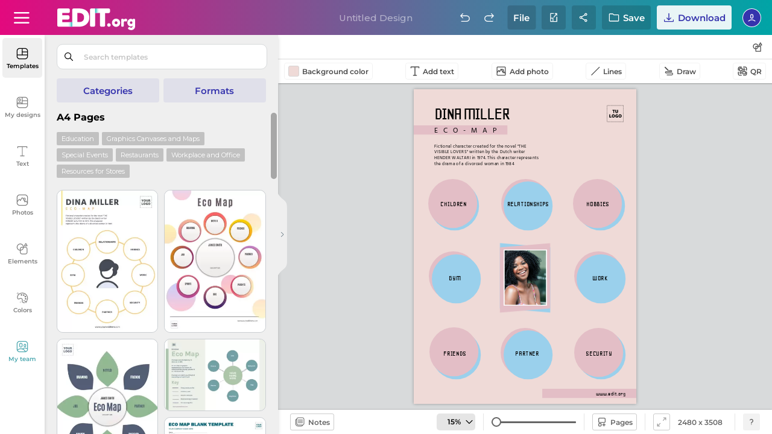

--- FILE ---
content_type: text/html; charset=utf-8
request_url: https://edit.org/_save_load.php
body_size: -166
content:
2480|||3508|||612f9a38a125279536f6f7b97c9fa284||||||a4||||||||||||||||||||||||editor/json/2022/02/23/6/1||||||eco-map-examples|||3xm9i|||||||||0|||1|||||||||0||||||||||||11111113xm9i

--- FILE ---
content_type: text/html; charset=utf-8
request_url: https://edit.org/devuelveAjaxEditorNEW.php?cambioSubCategoria=true&catAnterior=efectos2&s_textbox=0&categoria_editor=a4&loadpremium=0&valor_editor2=&valor_editor=3xm9i&lang=en&notificacion_borrada=&search_editor=&tipo_editor=&categoria_donde_estamos=&folder_click_team=&carpeta_donde_estamos=&subcatEditor=&subcategory=undefined&id_json_short=3xm9i&window_width=1280&tipo1=undefined&load_all_packs=0
body_size: 3186
content:
<div class="results-object-wrap">	
<button style="display:none;" onclick="scrollUp();" aria-label="Scroll up" class="scrollUp">
	<svg class="icon">
	<use xlink:href="/d/editor/sprite/spriteEdit-14-11-2025.svg#scroll-up"></use>
	</svg>

	</button><button id="loading-templates" class="scrollUp" style="width: 25% !important;margin-left: 37% !important;display:none;"><img src="https://d2vr64fd62ajh5.cloudfront.net/img/transp.png"></button><div style="display:none;" class='title-section'>Templates</div>







<div class="content-sub-cats catTemplates object-elements">




<div class="buttons_format_cat"></div><div class="ad_error_bloq"></div><div style="display:none;visibility:hidden;" id="ampling_button" class="ampling-button">
	<a onclick="expand_bar_function('expand');" href="#">
	<svg class="icon">
	  	<use xlink:href="/d/editor/sprite/spriteEdit-14-11-2025.svg#iconoAmpliado"></use>
	</svg>
	<svg class="icon">
	  	<use xlink:href="/d/editor/sprite/spriteEdit-14-11-2025.svg#iconoAmpliado2"></use>
	</svg>
	<svg class="icon">
	  	<use xlink:href="/d/editor/sprite/spriteEdit-14-11-2025.svg#iconoAmpliado3"></use>
	</svg>
	<svg class="icon">
	  	<use xlink:href="/d/editor/sprite/spriteEdit-14-11-2025.svg#iconoAmpliado4"></use>
	</svg>
	<span >Expand grid</span>
	</a>
</div>
<div style="display:none;visibility:hidden;" id="shrink_button" style="display:none;" class="ampling-button" >
	<a onclick="expand_bar_function('shrink');" href="#">
	<svg class="icon">
	  	<use xlink:href="/d/editor/sprite/spriteEdit-14-11-2025.svg#iconoAmpliado"></use>
	</svg>
	<svg class="icon">
	  	<use xlink:href="/d/editor/sprite/spriteEdit-14-11-2025.svg#iconoAmpliado2"></use>
	</svg>
	<svg class="icon">
	  	<use xlink:href="/d/editor/sprite/spriteEdit-14-11-2025.svg#iconoAmpliado3"></use>
	</svg>
	<svg class="icon">
	  	<use xlink:href="/d/editor/sprite/spriteEdit-14-11-2025.svg#iconoAmpliado4"></use>
	</svg>
	<span >Normal</span>
	</a>
</div>





<div class="breadcrumb-gral">


<p class="title-tickets">A4 Pages</p>
</div>



 
 






	

  	

<div class="results-object-wrap">
<div class="label-object-tag background_orange"><a  class="color_white"  href="#" onclick="grabar_accion('subcats_similar_formats','subcats_similar_formats');cambioTipoPorAjax(2,'1001001','a4');">Education</a></div>





<div class="label-object-tag background_orange"><a  class="color_white"  href="#" onclick="grabar_accion('subcats_similar_formats','subcats_similar_formats');cambioTipoPorAjax(40,'1001001','a4');">Graphics Canvases and Maps</a></div>





<div class="label-object-tag background_orange"><a  class="color_white"  href="#" onclick="grabar_accion('subcats_similar_formats','subcats_similar_formats');cambioTipoPorAjax(36,'1001001','a4');">Special Events</a></div>





<div class="label-object-tag background_orange"><a  class="color_white"  href="#" onclick="grabar_accion('subcats_similar_formats','subcats_similar_formats');cambioTipoPorAjax(8,'1001001','a4');">Restaurants</a></div>





<div class="label-object-tag background_orange"><a  class="color_white"  href="#" onclick="grabar_accion('subcats_similar_formats','subcats_similar_formats');cambioTipoPorAjax(38,'1001001','a4');">Workplace and Office</a></div>





<div class="label-object-tag background_orange"><a  class="color_white"  href="#" onclick="grabar_accion('subcats_similar_formats','subcats_similar_formats');cambioTipoPorAjax(33,'1001001','a4');">Resources for Stores</a></div>







</div>



<img with="100" height="100" loading="lazy" id="loading_templates_top" 
style="width: 100px !important;margin-left: auto !important;margin-right: auto !important;display:none;" 
class="loading_templates ffff" src="https://edit.org/editor/img/loading-edit.svg">

<div id="templates_list" class="js-masonry" ondragstart="return false;" ondrop="return false;">





<div id="template3ca1df01a160437a7438b5c7e12aac8e" class="fieldTemplates">

<div class="animate-gradient-pink container_template aaaa">

<div style="display:none;" style='display:none;' class="captionTemplate2"></div><div class="pages-cant"></div><div onclick="dropdownToggle(this)" class="dropdownExample"><button class="dropbtn" aria-label="button"></button><div class="dropdown-content"><div class="box-tooltip"></div></div></div>

<div onclick="dropdownToggle(this)" style="" class="dropdownExample side-options"><div class="dropdown-content"><div class="box-tooltip"><div onclick="loadCanvas2('2tivibmybds0s8oc','json_efectos','','','','','','');" >
            <div class="iconBackground openthisdesign"></div>

		<p>Open this design</p></div><div onclick="saveCanvasUserQuestion2('nuevo_json_efectos','','2tivibmybds0s8oc')">
        <div class="iconBackground createacopynew"></div>
		<p>Save a copy</p></div><div onclick="openNewWindow('/edit/all/2tivibmybds0s8oc');">
            <div class="iconBackground abrirventana"></div>

		<p>Open in a new window</p></div><div onclick="grabar_accion('similars_from_template','similars_from_template');cambioFolderPorAjax('similars','2tivibmybds0s8oc');"><div class="iconBackground similardesign"></div><p>Related designs</p></div><div onclick="getPhotoInfo('2tivibmybds0s8oc');"><div class="iconBackground informaciondiseno"></div><p>Details</p></div><div onclick="share_design_team('json_efectos','2tivibmybds0s8oc')"><div class="iconBackground shareteam"></div><p>Share with team</p></div><div onclick="AddPages('','2tivibmybds0s8oc','t')"><div class="iconBackground addpages"></div><p>Add as a new page</p></div></div></div><button class="dropbtn" aria-label="button"></button></div><div class="captionTemplate star-prem mydesignsTemplates displaynone "><span class='icon star-premium cucarda'></span></div><div class="brand_template brand_template_none displaynone "></div><div class="team-floater displaynone"></div><div class="img-box aaa"><img fetchpriority=high width="318" height="450" draggable="true" alt="Loading" onmouseover="imagen_mouseOver('2tivibmybds0s8oc','json_efectos')" id="2tivibmybds0s8oc" class="cliqueable draggable ttt" onclick="loadCanvas2('2tivibmybds0s8oc','json_efectos','','','','','','');"  onload="var el=this.closest('.animate-gradient-pink, .animate-gradient-green'); if(el){el.classList.remove('animate-gradient-pink','animate-gradient-green');}" onerror="this.src='/editor/json/2024/03/25/3/c/3ca1df01a160437a7438b5c7e12aac8e.jpg'"  src="/editor/json/2024/03/25/3/c/3ca1df01a160437a7438b5c7e12aac8e.webp?rand=2"  /></div>
</div></div>





<div id="templatea87a5f4b76d16f9e9efb58a987422e3d" class="fieldTemplates">

<div class="animate-gradient-green container_template aaaa">

<div style="display:none;" style='display:none;' class="captionTemplate2"></div><div class="pages-cant"></div><div onclick="dropdownToggle(this)" class="dropdownExample"><button class="dropbtn" aria-label="button"></button><div class="dropdown-content"><div class="box-tooltip"></div></div></div>

<div onclick="dropdownToggle(this)" style="" class="dropdownExample side-options"><div class="dropdown-content"><div class="box-tooltip"><div onclick="loadCanvas2('162zcb1zcku8ssgo','json_efectos','','','','','','');" >
            <div class="iconBackground openthisdesign"></div>

		<p>Open this design</p></div><div onclick="saveCanvasUserQuestion2('nuevo_json_efectos','','162zcb1zcku8ssgo')">
        <div class="iconBackground createacopynew"></div>
		<p>Save a copy</p></div><div onclick="openNewWindow('/edit/all/162zcb1zcku8ssgo');">
            <div class="iconBackground abrirventana"></div>

		<p>Open in a new window</p></div><div onclick="grabar_accion('similars_from_template','similars_from_template');cambioFolderPorAjax('similars','162zcb1zcku8ssgo');"><div class="iconBackground similardesign"></div><p>Related designs</p></div><div onclick="getPhotoInfo('162zcb1zcku8ssgo');"><div class="iconBackground informaciondiseno"></div><p>Details</p></div><div onclick="share_design_team('json_efectos','162zcb1zcku8ssgo')"><div class="iconBackground shareteam"></div><p>Share with team</p></div><div onclick="AddPages('','162zcb1zcku8ssgo','t')"><div class="iconBackground addpages"></div><p>Add as a new page</p></div></div></div><button class="dropbtn" aria-label="button"></button></div><div class="captionTemplate star-prem mydesignsTemplates displaynone "><span class='icon star-premium cucarda'></span></div><div class="brand_template brand_template_none displaynone "></div><div class="team-floater displaynone"></div><div class="img-box aaa"><img fetchpriority=high width="318" height="450" draggable="true" alt="Loading" onmouseover="imagen_mouseOver('162zcb1zcku8ssgo','json_efectos')" id="162zcb1zcku8ssgo" class="cliqueable draggable ttt" onclick="loadCanvas2('162zcb1zcku8ssgo','json_efectos','','','','','','');"  onload="var el=this.closest('.animate-gradient-pink, .animate-gradient-green'); if(el){el.classList.remove('animate-gradient-pink','animate-gradient-green');}" onerror="this.src='/editor/json/2024/03/22/a/8/a87a5f4b76d16f9e9efb58a987422e3d.jpg'"  src="/editor/json/2024/03/22/a/8/a87a5f4b76d16f9e9efb58a987422e3d.webp?rand=2"  /></div>
</div></div>





<div id="template969b7ed040974a9713ce49facf0f4548" class="fieldTemplates">

<div class="animate-gradient-pink container_template aaaa">

<div style="display:none;" style='display:none;' class="captionTemplate2"></div><div class="pages-cant"></div><div onclick="dropdownToggle(this)" class="dropdownExample"><button class="dropbtn" aria-label="button"></button><div class="dropdown-content"><div class="box-tooltip"></div></div></div>

<div onclick="dropdownToggle(this)" style="" class="dropdownExample side-options"><div class="dropdown-content"><div class="box-tooltip"><div onclick="loadCanvas2('c0u53mimijw4w4','json_efectos','','','','','','');" >
            <div class="iconBackground openthisdesign"></div>

		<p>Open this design</p></div><div onclick="saveCanvasUserQuestion2('nuevo_json_efectos','','c0u53mimijw4w4')">
        <div class="iconBackground createacopynew"></div>
		<p>Save a copy</p></div><div onclick="openNewWindow('/edit/all/c0u53mimijw4w4');">
            <div class="iconBackground abrirventana"></div>

		<p>Open in a new window</p></div><div onclick="grabar_accion('similars_from_template','similars_from_template');cambioFolderPorAjax('similars','c0u53mimijw4w4');"><div class="iconBackground similardesign"></div><p>Related designs</p></div><div onclick="getPhotoInfo('c0u53mimijw4w4');"><div class="iconBackground informaciondiseno"></div><p>Details</p></div><div onclick="share_design_team('json_efectos','c0u53mimijw4w4')"><div class="iconBackground shareteam"></div><p>Share with team</p></div><div onclick="AddPages('','c0u53mimijw4w4','t')"><div class="iconBackground addpages"></div><p>Add as a new page</p></div></div></div><button class="dropbtn" aria-label="button"></button></div><div class="captionTemplate star-prem mydesignsTemplates displaynone "><span class='icon star-premium cucarda'></span></div><div class="brand_template brand_template_none displaynone "></div><div class="team-floater displaynone"></div><div class="img-box aaa"><img fetchpriority=high width="318" height="450" draggable="true" alt="Loading" onmouseover="imagen_mouseOver('c0u53mimijw4w4','json_efectos')" id="c0u53mimijw4w4" class="cliqueable draggable ttt" onclick="loadCanvas2('c0u53mimijw4w4','json_efectos','','','','','','');"  onload="var el=this.closest('.animate-gradient-pink, .animate-gradient-green'); if(el){el.classList.remove('animate-gradient-pink','animate-gradient-green');}" onerror="this.src='/editor/json/2024/03/25/9/6/969b7ed040974a9713ce49facf0f4548.jpg'"  src="/editor/json/2024/03/25/9/6/969b7ed040974a9713ce49facf0f4548.webp?rand=2"  /></div>
</div></div>





<div id="templatef9eadc2ef9166c2b9ee7cabc21474924" class="fieldTemplates">

<div class="animate-gradient-green container_template aaaa">

<div style="display:none;" style='display:none;' class="captionTemplate2"></div><div class="pages-cant"></div><div onclick="dropdownToggle(this)" class="dropdownExample"><button class="dropbtn" aria-label="button"></button><div class="dropdown-content"><div class="box-tooltip"></div></div></div>

<div onclick="dropdownToggle(this)" style="" class="dropdownExample side-options"><div class="dropdown-content"><div class="box-tooltip"><div onclick="loadCanvas2('12outpkqyg4gg84g','json_efectos','','','','','','');" >
            <div class="iconBackground openthisdesign"></div>

		<p>Open this design</p></div><div onclick="saveCanvasUserQuestion2('nuevo_json_efectos','','12outpkqyg4gg84g')">
        <div class="iconBackground createacopynew"></div>
		<p>Save a copy</p></div><div onclick="openNewWindow('/edit/all/12outpkqyg4gg84g');">
            <div class="iconBackground abrirventana"></div>

		<p>Open in a new window</p></div><div onclick="grabar_accion('similars_from_template','similars_from_template');cambioFolderPorAjax('similars','12outpkqyg4gg84g');"><div class="iconBackground similardesign"></div><p>Related designs</p></div><div onclick="getPhotoInfo('12outpkqyg4gg84g');"><div class="iconBackground informaciondiseno"></div><p>Details</p></div><div onclick="share_design_team('json_efectos','12outpkqyg4gg84g')"><div class="iconBackground shareteam"></div><p>Share with team</p></div><div onclick="AddPages('','12outpkqyg4gg84g','t')"><div class="iconBackground addpages"></div><p>Add as a new page</p></div></div></div><button class="dropbtn" aria-label="button"></button></div><div class="captionTemplate star-prem mydesignsTemplates displaynone "><span class='icon star-premium cucarda'></span></div><div class="brand_template brand_template_none displaynone "></div><div class="team-floater displaynone"></div><div class="img-box aaa"><img fetchpriority=high width="475" height="335" draggable="true" alt="Loading" onmouseover="imagen_mouseOver('12outpkqyg4gg84g','json_efectos')" id="12outpkqyg4gg84g" class="cliqueable draggable ttt" onclick="loadCanvas2('12outpkqyg4gg84g','json_efectos','','','','','','');"  onload="var el=this.closest('.animate-gradient-pink, .animate-gradient-green'); if(el){el.classList.remove('animate-gradient-pink','animate-gradient-green');}" onerror="this.src='/editor/json/2024/03/25/f/9/f9eadc2ef9166c2b9ee7cabc21474924.jpg'"  src="/editor/json/2024/03/25/f/9/f9eadc2ef9166c2b9ee7cabc21474924.webp?rand=2"  /></div>
</div></div>





<div id="template466f02f982dbdd90fd3f86a84460d5d9" class="fieldTemplates">

<div class="animate-gradient-pink container_template aaaa">

<div style="display:none;" style='display:none;' class="captionTemplate2"></div><div class="pages-cant"></div><div onclick="dropdownToggle(this)" class="dropdownExample"><button class="dropbtn" aria-label="button"></button><div class="dropdown-content"><div class="box-tooltip"></div></div></div>

<div onclick="dropdownToggle(this)" style="" class="dropdownExample side-options"><div class="dropdown-content"><div class="box-tooltip"><div onclick="loadCanvas2('36wjlflaymqs8gcg','json_efectos','','','','','','');" >
            <div class="iconBackground openthisdesign"></div>

		<p>Open this design</p></div><div onclick="saveCanvasUserQuestion2('nuevo_json_efectos','','36wjlflaymqs8gcg')">
        <div class="iconBackground createacopynew"></div>
		<p>Save a copy</p></div><div onclick="openNewWindow('/edit/all/36wjlflaymqs8gcg');">
            <div class="iconBackground abrirventana"></div>

		<p>Open in a new window</p></div><div onclick="grabar_accion('similars_from_template','similars_from_template');cambioFolderPorAjax('similars','36wjlflaymqs8gcg');"><div class="iconBackground similardesign"></div><p>Related designs</p></div><div onclick="getPhotoInfo('36wjlflaymqs8gcg');"><div class="iconBackground informaciondiseno"></div><p>Details</p></div><div onclick="share_design_team('json_efectos','36wjlflaymqs8gcg')"><div class="iconBackground shareteam"></div><p>Share with team</p></div><div onclick="AddPages('','36wjlflaymqs8gcg','t')"><div class="iconBackground addpages"></div><p>Add as a new page</p></div></div></div><button class="dropbtn" aria-label="button"></button></div><div class="captionTemplate star-prem mydesignsTemplates displaynone "><span class='icon star-premium cucarda'></span></div><div class="brand_template brand_template_none displaynone "></div><div class="team-floater displaynone"></div><div class="img-box aaa"><img fetchpriority=high width="475" height="335" draggable="true" alt="Loading" onmouseover="imagen_mouseOver('36wjlflaymqs8gcg','json_efectos')" id="36wjlflaymqs8gcg" class="cliqueable draggable ttt" onclick="loadCanvas2('36wjlflaymqs8gcg','json_efectos','','','','','','');"  onload="var el=this.closest('.animate-gradient-pink, .animate-gradient-green'); if(el){el.classList.remove('animate-gradient-pink','animate-gradient-green');}" onerror="this.src='/editor/json/2024/03/22/4/6/466f02f982dbdd90fd3f86a84460d5d9.jpg'"  src="/editor/json/2024/03/22/4/6/466f02f982dbdd90fd3f86a84460d5d9.webp?rand=2"  /></div>
</div></div>





<div id="template7cd86b2ced9689cdba08dbfa81c7ab78" class="fieldTemplates">

<div class="animate-gradient-green container_template aaaa">

<div style="display:none;" style='display:none;' class="captionTemplate2"></div><div class="pages-cant"></div><div onclick="dropdownToggle(this)" class="dropdownExample"><button class="dropbtn" aria-label="button"></button><div class="dropdown-content"><div class="box-tooltip"></div></div></div>

<div onclick="dropdownToggle(this)" style="" class="dropdownExample side-options"><div class="dropdown-content"><div class="box-tooltip"><div onclick="loadCanvas2('ib6ys069jpwscog','json_efectos','','','','','','');" >
            <div class="iconBackground openthisdesign"></div>

		<p>Open this design</p></div><div onclick="saveCanvasUserQuestion2('nuevo_json_efectos','','ib6ys069jpwscog')">
        <div class="iconBackground createacopynew"></div>
		<p>Save a copy</p></div><div onclick="openNewWindow('/edit/all/ib6ys069jpwscog');">
            <div class="iconBackground abrirventana"></div>

		<p>Open in a new window</p></div><div onclick="grabar_accion('similars_from_template','similars_from_template');cambioFolderPorAjax('similars','ib6ys069jpwscog');"><div class="iconBackground similardesign"></div><p>Related designs</p></div><div onclick="getPhotoInfo('ib6ys069jpwscog');"><div class="iconBackground informaciondiseno"></div><p>Details</p></div><div onclick="share_design_team('json_efectos','ib6ys069jpwscog')"><div class="iconBackground shareteam"></div><p>Share with team</p></div><div onclick="AddPages('','ib6ys069jpwscog','t')"><div class="iconBackground addpages"></div><p>Add as a new page</p></div></div></div><button class="dropbtn" aria-label="button"></button></div><div class="captionTemplate star-prem mydesignsTemplates displaynone "><span class='icon star-premium cucarda'></span></div><div class="brand_template brand_template_none displaynone "></div><div class="team-floater displaynone"></div><div class="img-box aaa"><img fetchpriority=high width="318" height="450" draggable="true" alt="Loading" onmouseover="imagen_mouseOver('ib6ys069jpwscog','json_efectos')" id="ib6ys069jpwscog" class="cliqueable draggable ttt" onclick="loadCanvas2('ib6ys069jpwscog','json_efectos','','','','','','');"  onload="var el=this.closest('.animate-gradient-pink, .animate-gradient-green'); if(el){el.classList.remove('animate-gradient-pink','animate-gradient-green');}" onerror="this.src='/editor/json/2024/03/22/7/c/7cd86b2ced9689cdba08dbfa81c7ab78.jpg'"  src="/editor/json/2024/03/22/7/c/7cd86b2ced9689cdba08dbfa81c7ab78.webp?rand=2"  /></div>
</div></div>





<div id="template1ba62b6ce690272205ff402e4d4508bd" class="fieldTemplates">

<div class="animate-gradient-pink container_template aaaa">

<div style="display:none;" style='display:none;' class="captionTemplate2"></div><div class="pages-cant"></div><div onclick="dropdownToggle(this)" class="dropdownExample"><button class="dropbtn" aria-label="button"></button><div class="dropdown-content"><div class="box-tooltip"></div></div></div>

<div onclick="dropdownToggle(this)" style="" class="dropdownExample side-options"><div class="dropdown-content"><div class="box-tooltip"><div onclick="loadCanvas2('gggcsxemdkgsgsk','json_efectos','','','','','','');" >
            <div class="iconBackground openthisdesign"></div>

		<p>Open this design</p></div><div onclick="saveCanvasUserQuestion2('nuevo_json_efectos','','gggcsxemdkgsgsk')">
        <div class="iconBackground createacopynew"></div>
		<p>Save a copy</p></div><div onclick="openNewWindow('/edit/all/gggcsxemdkgsgsk');">
            <div class="iconBackground abrirventana"></div>

		<p>Open in a new window</p></div><div onclick="grabar_accion('similars_from_template','similars_from_template');cambioFolderPorAjax('similars','gggcsxemdkgsgsk');"><div class="iconBackground similardesign"></div><p>Related designs</p></div><div onclick="getPhotoInfo('gggcsxemdkgsgsk');"><div class="iconBackground informaciondiseno"></div><p>Details</p></div><div onclick="share_design_team('json_efectos','gggcsxemdkgsgsk')"><div class="iconBackground shareteam"></div><p>Share with team</p></div><div onclick="AddPages('','gggcsxemdkgsgsk','t')"><div class="iconBackground addpages"></div><p>Add as a new page</p></div></div></div><button class="dropbtn" aria-label="button"></button></div><div class="captionTemplate star-prem mydesignsTemplates displaynone "><span class='icon star-premium cucarda'></span></div><div class="brand_template brand_template_none displaynone "></div><div class="team-floater displaynone"></div><div class="img-box aaa"><img fetchpriority=high width="318" height="450" draggable="true" alt="Loading" onmouseover="imagen_mouseOver('gggcsxemdkgsgsk','json_efectos')" id="gggcsxemdkgsgsk" class="cliqueable draggable ttt" onclick="loadCanvas2('gggcsxemdkgsgsk','json_efectos','','','','','','');"  onload="var el=this.closest('.animate-gradient-pink, .animate-gradient-green'); if(el){el.classList.remove('animate-gradient-pink','animate-gradient-green');}" onerror="this.src='/editor/json/2024/03/25/1/b/1ba62b6ce690272205ff402e4d4508bd.jpg'"  src="/editor/json/2024/03/25/1/b/1ba62b6ce690272205ff402e4d4508bd.webp?rand=2"  /></div>
</div></div>





<div id="template3d1a77478c4b4af9ba8d40e4b5435f26" class="fieldTemplates">

<div class="animate-gradient-green container_template aaaa">

<div style="display:none;" style='display:none;' class="captionTemplate2"></div><div class="pages-cant"></div><div onclick="dropdownToggle(this)" class="dropdownExample"><button class="dropbtn" aria-label="button"></button><div class="dropdown-content"><div class="box-tooltip"></div></div></div>

<div onclick="dropdownToggle(this)" style="" class="dropdownExample side-options"><div class="dropdown-content"><div class="box-tooltip"><div onclick="loadCanvas2('4br335l83dgkos4k','json_efectos','','','','','','');" >
            <div class="iconBackground openthisdesign"></div>

		<p>Open this design</p></div><div onclick="saveCanvasUserQuestion2('nuevo_json_efectos','','4br335l83dgkos4k')">
        <div class="iconBackground createacopynew"></div>
		<p>Save a copy</p></div><div onclick="openNewWindow('/edit/all/4br335l83dgkos4k');">
            <div class="iconBackground abrirventana"></div>

		<p>Open in a new window</p></div><div onclick="grabar_accion('similars_from_template','similars_from_template');cambioFolderPorAjax('similars','4br335l83dgkos4k');"><div class="iconBackground similardesign"></div><p>Related designs</p></div><div onclick="getPhotoInfo('4br335l83dgkos4k');"><div class="iconBackground informaciondiseno"></div><p>Details</p></div><div onclick="share_design_team('json_efectos','4br335l83dgkos4k')"><div class="iconBackground shareteam"></div><p>Share with team</p></div><div onclick="AddPages('','4br335l83dgkos4k','t')"><div class="iconBackground addpages"></div><p>Add as a new page</p></div></div></div><button class="dropbtn" aria-label="button"></button></div><div class="captionTemplate star-prem mydesignsTemplates displaynone "><span class='icon star-premium cucarda'></span></div><div class="brand_template brand_template_none displaynone "></div><div class="team-floater displaynone"></div><div class="img-box aaa"><img fetchpriority=high width="318" height="450" draggable="true" alt="Loading" onmouseover="imagen_mouseOver('4br335l83dgkos4k','json_efectos')" id="4br335l83dgkos4k" class="cliqueable draggable ttt" onclick="loadCanvas2('4br335l83dgkos4k','json_efectos','','','','','','');"  onload="var el=this.closest('.animate-gradient-pink, .animate-gradient-green'); if(el){el.classList.remove('animate-gradient-pink','animate-gradient-green');}" onerror="this.src='/editor/json/2024/03/22/3/d/3d1a77478c4b4af9ba8d40e4b5435f26.jpg'"  src="/editor/json/2024/03/22/3/d/3d1a77478c4b4af9ba8d40e4b5435f26.webp?rand=2"  /></div>
</div></div>





<div id="template7f47ea2067bf07a834f19b0348e076cb" class="fieldTemplates">

<div class="animate-gradient-pink container_template aaaa">

<div style="display:none;" style='display:none;' class="captionTemplate2"></div><div class="pages-cant"></div><div onclick="dropdownToggle(this)" class="dropdownExample"><button class="dropbtn" aria-label="button"></button><div class="dropdown-content"><div class="box-tooltip"></div></div></div>

<div onclick="dropdownToggle(this)" style="" class="dropdownExample side-options"><div class="dropdown-content"><div class="box-tooltip"><div onclick="loadCanvas2('ld2ptpny04084k8','json_efectos','','','','','','');" >
            <div class="iconBackground openthisdesign"></div>

		<p>Open this design</p></div><div onclick="saveCanvasUserQuestion2('nuevo_json_efectos','','ld2ptpny04084k8')">
        <div class="iconBackground createacopynew"></div>
		<p>Save a copy</p></div><div onclick="openNewWindow('/edit/all/ld2ptpny04084k8');">
            <div class="iconBackground abrirventana"></div>

		<p>Open in a new window</p></div><div onclick="grabar_accion('similars_from_template','similars_from_template');cambioFolderPorAjax('similars','ld2ptpny04084k8');"><div class="iconBackground similardesign"></div><p>Related designs</p></div><div onclick="getPhotoInfo('ld2ptpny04084k8');"><div class="iconBackground informaciondiseno"></div><p>Details</p></div><div onclick="share_design_team('json_efectos','ld2ptpny04084k8')"><div class="iconBackground shareteam"></div><p>Share with team</p></div><div onclick="AddPages('','ld2ptpny04084k8','t')"><div class="iconBackground addpages"></div><p>Add as a new page</p></div></div></div><button class="dropbtn" aria-label="button"></button></div><div class="captionTemplate star-prem mydesignsTemplates displaynone "><span class='icon star-premium cucarda'></span></div><div class="brand_template brand_template_none displaynone "></div><div class="team-floater displaynone"></div><div class="img-box"><img   width="318" height="450" draggable="true" alt="Loading" onmouseover="imagen_mouseOver('ld2ptpny04084k8','json_efectos')" id="ld2ptpny04084k8" class="cliqueable draggable" onclick="loadCanvas2('ld2ptpny04084k8','json_efectos','','','','','','');"  onerror="this.src='/editor/json/2024/03/25/7/f/7f47ea2067bf07a834f19b0348e076cb.jpg'"  src="/editor/json/2024/03/25/7/f/7f47ea2067bf07a834f19b0348e076cb.webp?rand=2" /></div>
</div></div>





<div id="template707fb5292aba6eeb76b32d7954369936" class="fieldTemplates">

<div class="animate-gradient-green container_template aaaa">

<div style="display:none;" style='display:none;' class="captionTemplate2"></div><div class="pages-cant"></div><div onclick="dropdownToggle(this)" class="dropdownExample"><button class="dropbtn" aria-label="button"></button><div class="dropdown-content"><div class="box-tooltip"></div></div></div>

<div onclick="dropdownToggle(this)" style="" class="dropdownExample side-options"><div class="dropdown-content"><div class="box-tooltip"><div onclick="loadCanvas2('2500p0zuee74cwo0','json_efectos','','','','','','');" >
            <div class="iconBackground openthisdesign"></div>

		<p>Open this design</p></div><div onclick="saveCanvasUserQuestion2('nuevo_json_efectos','','2500p0zuee74cwo0')">
        <div class="iconBackground createacopynew"></div>
		<p>Save a copy</p></div><div onclick="openNewWindow('/edit/all/2500p0zuee74cwo0');">
            <div class="iconBackground abrirventana"></div>

		<p>Open in a new window</p></div><div onclick="grabar_accion('similars_from_template','similars_from_template');cambioFolderPorAjax('similars','2500p0zuee74cwo0');"><div class="iconBackground similardesign"></div><p>Related designs</p></div><div onclick="getPhotoInfo('2500p0zuee74cwo0');"><div class="iconBackground informaciondiseno"></div><p>Details</p></div><div onclick="share_design_team('json_efectos','2500p0zuee74cwo0')"><div class="iconBackground shareteam"></div><p>Share with team</p></div><div onclick="AddPages('','2500p0zuee74cwo0','t')"><div class="iconBackground addpages"></div><p>Add as a new page</p></div></div></div><button class="dropbtn" aria-label="button"></button></div><div class="captionTemplate star-prem mydesignsTemplates displaynone "><span class='icon star-premium cucarda'></span></div><div class="brand_template brand_template_none displaynone "></div><div class="team-floater displaynone"></div><div class="img-box"><img   width="318" height="450" draggable="true" alt="Loading" onmouseover="imagen_mouseOver('2500p0zuee74cwo0','json_efectos')" id="2500p0zuee74cwo0" class="cliqueable draggable" onclick="loadCanvas2('2500p0zuee74cwo0','json_efectos','','','','','','');"  onerror="this.src='/editor/json/2024/03/22/7/0/707fb5292aba6eeb76b32d7954369936.jpg'"  src="/editor/json/2024/03/22/7/0/707fb5292aba6eeb76b32d7954369936.webp?rand=2" /></div>
</div></div>





<div id="template9887711023fb67b6fa1cf5095cccd1c2" class="fieldTemplates">

<div class="animate-gradient-pink container_template aaaa">

<div style="display:none;" style='display:none;' class="captionTemplate2"></div><div class="pages-cant"></div><div onclick="dropdownToggle(this)" class="dropdownExample"><button class="dropbtn" aria-label="button"></button><div class="dropdown-content"><div class="box-tooltip"></div></div></div>

<div onclick="dropdownToggle(this)" style="" class="dropdownExample side-options"><div class="dropdown-content"><div class="box-tooltip"><div onclick="loadCanvas2('33mem1xv7buoo04c','json_efectos','','','','','','');" >
            <div class="iconBackground openthisdesign"></div>

		<p>Open this design</p></div><div onclick="saveCanvasUserQuestion2('nuevo_json_efectos','','33mem1xv7buoo04c')">
        <div class="iconBackground createacopynew"></div>
		<p>Save a copy</p></div><div onclick="openNewWindow('/edit/all/33mem1xv7buoo04c');">
            <div class="iconBackground abrirventana"></div>

		<p>Open in a new window</p></div><div onclick="grabar_accion('similars_from_template','similars_from_template');cambioFolderPorAjax('similars','33mem1xv7buoo04c');"><div class="iconBackground similardesign"></div><p>Related designs</p></div><div onclick="getPhotoInfo('33mem1xv7buoo04c');"><div class="iconBackground informaciondiseno"></div><p>Details</p></div><div onclick="share_design_team('json_efectos','33mem1xv7buoo04c')"><div class="iconBackground shareteam"></div><p>Share with team</p></div><div onclick="AddPages('','33mem1xv7buoo04c','t')"><div class="iconBackground addpages"></div><p>Add as a new page</p></div></div></div><button class="dropbtn" aria-label="button"></button></div><div class="captionTemplate star-prem mydesignsTemplates displaynone "><span class='icon star-premium cucarda'></span></div><div class="brand_template brand_template_none displaynone "></div><div class="team-floater displaynone"></div><div class="img-box"><img   width="318" height="450" draggable="true" alt="Loading" onmouseover="imagen_mouseOver('33mem1xv7buoo04c','json_efectos')" id="33mem1xv7buoo04c" class="cliqueable draggable" onclick="loadCanvas2('33mem1xv7buoo04c','json_efectos','','','','','','');"  onerror="this.src='/editor/json/2024/03/25/9/8/9887711023fb67b6fa1cf5095cccd1c2.jpg'"  src="/editor/json/2024/03/25/9/8/9887711023fb67b6fa1cf5095cccd1c2.webp?rand=2" /></div>
</div></div>





<div id="templatee97302ce0ffbd7e1c927eb3e05beed39" class="fieldTemplates">

<div class="animate-gradient-green container_template aaaa">

<div style="display:none;" style='display:none;' class="captionTemplate2"></div><div class="pages-cant"></div><div onclick="dropdownToggle(this)" class="dropdownExample"><button class="dropbtn" aria-label="button"></button><div class="dropdown-content"><div class="box-tooltip"></div></div></div>

<div onclick="dropdownToggle(this)" style="" class="dropdownExample side-options"><div class="dropdown-content"><div class="box-tooltip"><div onclick="loadCanvas2('1wc5w724my5ccccs','json_efectos','','','','','','');" >
            <div class="iconBackground openthisdesign"></div>

		<p>Open this design</p></div><div onclick="saveCanvasUserQuestion2('nuevo_json_efectos','','1wc5w724my5ccccs')">
        <div class="iconBackground createacopynew"></div>
		<p>Save a copy</p></div><div onclick="openNewWindow('/edit/all/1wc5w724my5ccccs');">
            <div class="iconBackground abrirventana"></div>

		<p>Open in a new window</p></div><div onclick="grabar_accion('similars_from_template','similars_from_template');cambioFolderPorAjax('similars','1wc5w724my5ccccs');"><div class="iconBackground similardesign"></div><p>Related designs</p></div><div onclick="getPhotoInfo('1wc5w724my5ccccs');"><div class="iconBackground informaciondiseno"></div><p>Details</p></div><div onclick="share_design_team('json_efectos','1wc5w724my5ccccs')"><div class="iconBackground shareteam"></div><p>Share with team</p></div><div onclick="AddPages('','1wc5w724my5ccccs','t')"><div class="iconBackground addpages"></div><p>Add as a new page</p></div></div></div><button class="dropbtn" aria-label="button"></button></div><div class="captionTemplate star-prem mydesignsTemplates displaynone "><span class='icon star-premium cucarda'></span></div><div class="brand_template brand_template_none displaynone "></div><div class="team-floater displaynone"></div><div class="img-box"><img   width="361" height="361" draggable="true" alt="Loading" onmouseover="imagen_mouseOver('1wc5w724my5ccccs','json_efectos')" id="1wc5w724my5ccccs" class="cliqueable draggable" onclick="loadCanvas2('1wc5w724my5ccccs','json_efectos','','','','','','');"  onerror="this.src='/editor/json/2024/03/25/e/9/e97302ce0ffbd7e1c927eb3e05beed39.jpg'"  src="/editor/json/2024/03/25/e/9/e97302ce0ffbd7e1c927eb3e05beed39.webp?rand=2" /></div>
</div></div>





<div id="template7f9e64af241794a0bf064347ddaf1dae" class="fieldTemplates">

<div class="animate-gradient-pink container_template aaaa">

<div style="display:none;" style='display:none;' class="captionTemplate2"></div><div class="pages-cant"></div><div onclick="dropdownToggle(this)" class="dropdownExample"><button class="dropbtn" aria-label="button"></button><div class="dropdown-content"><div class="box-tooltip"></div></div></div>

<div onclick="dropdownToggle(this)" style="" class="dropdownExample side-options"><div class="dropdown-content"><div class="box-tooltip"><div onclick="loadCanvas2('26owyuekpl40g4g0','json_efectos','','','','','','');" >
            <div class="iconBackground openthisdesign"></div>

		<p>Open this design</p></div><div onclick="saveCanvasUserQuestion2('nuevo_json_efectos','','26owyuekpl40g4g0')">
        <div class="iconBackground createacopynew"></div>
		<p>Save a copy</p></div><div onclick="openNewWindow('/edit/all/26owyuekpl40g4g0');">
            <div class="iconBackground abrirventana"></div>

		<p>Open in a new window</p></div><div onclick="grabar_accion('similars_from_template','similars_from_template');cambioFolderPorAjax('similars','26owyuekpl40g4g0');"><div class="iconBackground similardesign"></div><p>Related designs</p></div><div onclick="getPhotoInfo('26owyuekpl40g4g0');"><div class="iconBackground informaciondiseno"></div><p>Details</p></div><div onclick="share_design_team('json_efectos','26owyuekpl40g4g0')"><div class="iconBackground shareteam"></div><p>Share with team</p></div><div onclick="AddPages('','26owyuekpl40g4g0','t')"><div class="iconBackground addpages"></div><p>Add as a new page</p></div></div></div><button class="dropbtn" aria-label="button"></button></div><div class="captionTemplate star-prem mydesignsTemplates displaynone "><span class='icon star-premium cucarda'></span></div><div class="brand_template brand_template_none displaynone "></div><div class="team-floater displaynone"></div><div class="img-box"><img   width="475" height="335" draggable="true" alt="Loading" onmouseover="imagen_mouseOver('26owyuekpl40g4g0','json_efectos')" id="26owyuekpl40g4g0" class="cliqueable draggable" onclick="loadCanvas2('26owyuekpl40g4g0','json_efectos','','','','','','');"  onerror="this.src='/editor/json/2024/03/25/7/f/7f9e64af241794a0bf064347ddaf1dae.jpg'"  src="/editor/json/2024/03/25/7/f/7f9e64af241794a0bf064347ddaf1dae.webp?rand=2" /></div>
</div></div>





<div id="template6a9a8c303d49a01efe883c3b62465049" class="fieldTemplates">

<div class="animate-gradient-green container_template aaaa">

<div style="display:none;" style='display:none;' class="captionTemplate2"></div><div class="pages-cant"></div><div onclick="dropdownToggle(this)" class="dropdownExample"><button class="dropbtn" aria-label="button"></button><div class="dropdown-content"><div class="box-tooltip"></div></div></div>

<div onclick="dropdownToggle(this)" style="" class="dropdownExample side-options"><div class="dropdown-content"><div class="box-tooltip"><div onclick="loadCanvas2('3qngrzr7mi2o0sgw','json_efectos','','','','','','');" >
            <div class="iconBackground openthisdesign"></div>

		<p>Open this design</p></div><div onclick="saveCanvasUserQuestion2('nuevo_json_efectos','','3qngrzr7mi2o0sgw')">
        <div class="iconBackground createacopynew"></div>
		<p>Save a copy</p></div><div onclick="openNewWindow('/edit/all/3qngrzr7mi2o0sgw');">
            <div class="iconBackground abrirventana"></div>

		<p>Open in a new window</p></div><div onclick="grabar_accion('similars_from_template','similars_from_template');cambioFolderPorAjax('similars','3qngrzr7mi2o0sgw');"><div class="iconBackground similardesign"></div><p>Related designs</p></div><div onclick="getPhotoInfo('3qngrzr7mi2o0sgw');"><div class="iconBackground informaciondiseno"></div><p>Details</p></div><div onclick="share_design_team('json_efectos','3qngrzr7mi2o0sgw')"><div class="iconBackground shareteam"></div><p>Share with team</p></div><div onclick="AddPages('','3qngrzr7mi2o0sgw','t')"><div class="iconBackground addpages"></div><p>Add as a new page</p></div></div></div><button class="dropbtn" aria-label="button"></button></div><div class="captionTemplate star-prem mydesignsTemplates displaynone "><span class='icon star-premium cucarda'></span></div><div class="brand_template brand_template_none displaynone "></div><div class="team-floater displaynone"></div><div class="img-box"><img   width="318" height="450" draggable="true" alt="Loading" onmouseover="imagen_mouseOver('3qngrzr7mi2o0sgw','json_efectos')" id="3qngrzr7mi2o0sgw" class="cliqueable draggable" onclick="loadCanvas2('3qngrzr7mi2o0sgw','json_efectos','','','','','','');"  onerror="this.src='/editor/json/2024/03/22/6/a/6a9a8c303d49a01efe883c3b62465049.jpg'"  src="/editor/json/2024/03/22/6/a/6a9a8c303d49a01efe883c3b62465049.webp?rand=2" /></div>
</div></div>





<div id="templated0ddb88ce92e78a89f17d5158f8c2b13" class="fieldTemplates">

<div class="animate-gradient-pink container_template aaaa">

<div style="display:none;" style='display:none;' class="captionTemplate2"></div><div class="pages-cant"></div><div onclick="dropdownToggle(this)" class="dropdownExample"><button class="dropbtn" aria-label="button"></button><div class="dropdown-content"><div class="box-tooltip"></div></div></div>

<div onclick="dropdownToggle(this)" style="" class="dropdownExample side-options"><div class="dropdown-content"><div class="box-tooltip"><div onclick="loadCanvas2('1gvwvxv4285c4w8s','json_efectos','','','','','','');" >
            <div class="iconBackground openthisdesign"></div>

		<p>Open this design</p></div><div onclick="saveCanvasUserQuestion2('nuevo_json_efectos','','1gvwvxv4285c4w8s')">
        <div class="iconBackground createacopynew"></div>
		<p>Save a copy</p></div><div onclick="openNewWindow('/edit/all/1gvwvxv4285c4w8s');">
            <div class="iconBackground abrirventana"></div>

		<p>Open in a new window</p></div><div onclick="grabar_accion('similars_from_template','similars_from_template');cambioFolderPorAjax('similars','1gvwvxv4285c4w8s');"><div class="iconBackground similardesign"></div><p>Related designs</p></div><div onclick="getPhotoInfo('1gvwvxv4285c4w8s');"><div class="iconBackground informaciondiseno"></div><p>Details</p></div><div onclick="share_design_team('json_efectos','1gvwvxv4285c4w8s')"><div class="iconBackground shareteam"></div><p>Share with team</p></div><div onclick="AddPages('','1gvwvxv4285c4w8s','t')"><div class="iconBackground addpages"></div><p>Add as a new page</p></div></div></div><button class="dropbtn" aria-label="button"></button></div><div class="captionTemplate star-prem mydesignsTemplates displaynone "><span class='icon star-premium cucarda'></span></div><div class="brand_template brand_template_none displaynone "></div><div class="team-floater displaynone"></div><div class="img-box"><img   width="475" height="335" draggable="true" alt="Loading" onmouseover="imagen_mouseOver('1gvwvxv4285c4w8s','json_efectos')" id="1gvwvxv4285c4w8s" class="cliqueable draggable" onclick="loadCanvas2('1gvwvxv4285c4w8s','json_efectos','','','','','','');"  onerror="this.src='/editor/json/2024/03/22/d/0/d0ddb88ce92e78a89f17d5158f8c2b13.jpg'"  src="/editor/json/2024/03/22/d/0/d0ddb88ce92e78a89f17d5158f8c2b13.webp?rand=2" /></div>
</div></div>





<div id="template2bd941e0dca8d6a614139dc88915b1e8" class="fieldTemplates">

<div class="animate-gradient-green container_template aaaa">

<div style="display:none;" style='display:none;' class="captionTemplate2"></div><div class="pages-cant"></div><div onclick="dropdownToggle(this)" class="dropdownExample"><button class="dropbtn" aria-label="button"></button><div class="dropdown-content"><div class="box-tooltip"></div></div></div>

<div onclick="dropdownToggle(this)" style="" class="dropdownExample side-options"><div class="dropdown-content"><div class="box-tooltip"><div onclick="loadCanvas2('1n3f1xtk085cwo0g','json_efectos','','','','','','');" >
            <div class="iconBackground openthisdesign"></div>

		<p>Open this design</p></div><div onclick="saveCanvasUserQuestion2('nuevo_json_efectos','','1n3f1xtk085cwo0g')">
        <div class="iconBackground createacopynew"></div>
		<p>Save a copy</p></div><div onclick="openNewWindow('/edit/all/1n3f1xtk085cwo0g');">
            <div class="iconBackground abrirventana"></div>

		<p>Open in a new window</p></div><div onclick="grabar_accion('similars_from_template','similars_from_template');cambioFolderPorAjax('similars','1n3f1xtk085cwo0g');"><div class="iconBackground similardesign"></div><p>Related designs</p></div><div onclick="getPhotoInfo('1n3f1xtk085cwo0g');"><div class="iconBackground informaciondiseno"></div><p>Details</p></div><div onclick="share_design_team('json_efectos','1n3f1xtk085cwo0g')"><div class="iconBackground shareteam"></div><p>Share with team</p></div><div onclick="AddPages('','1n3f1xtk085cwo0g','t')"><div class="iconBackground addpages"></div><p>Add as a new page</p></div></div></div><button class="dropbtn" aria-label="button"></button></div><div class="captionTemplate star-prem mydesignsTemplates displaynone "><span class='icon star-premium cucarda'></span></div><div class="brand_template brand_template_none displaynone "></div><div class="team-floater displaynone"></div><div class="img-box"><img   width="475" height="335" draggable="true" alt="Loading" onmouseover="imagen_mouseOver('1n3f1xtk085cwo0g','json_efectos')" id="1n3f1xtk085cwo0g" class="cliqueable draggable" onclick="loadCanvas2('1n3f1xtk085cwo0g','json_efectos','','','','','','');"  onerror="this.src='/editor/json/2024/03/22/2/b/2bd941e0dca8d6a614139dc88915b1e8.jpg'"  src="/editor/json/2024/03/22/2/b/2bd941e0dca8d6a614139dc88915b1e8.webp?rand=2" /></div>
</div></div>





<div id="template7dbafed6b43ff7b1bf636754932c3a2d" class="fieldTemplates">

<div class="animate-gradient-pink container_template aaaa">

<div style="display:none;" style='display:none;' class="captionTemplate2"></div><div class="pages-cant"></div><div onclick="dropdownToggle(this)" class="dropdownExample"><button class="dropbtn" aria-label="button"></button><div class="dropdown-content"><div class="box-tooltip"></div></div></div>

<div onclick="dropdownToggle(this)" style="" class="dropdownExample side-options"><div class="dropdown-content"><div class="box-tooltip"><div onclick="loadCanvas2('4akcds7t9qeco44k','json_efectos','','','','','','');" >
            <div class="iconBackground openthisdesign"></div>

		<p>Open this design</p></div><div onclick="saveCanvasUserQuestion2('nuevo_json_efectos','','4akcds7t9qeco44k')">
        <div class="iconBackground createacopynew"></div>
		<p>Save a copy</p></div><div onclick="openNewWindow('/edit/all/4akcds7t9qeco44k');">
            <div class="iconBackground abrirventana"></div>

		<p>Open in a new window</p></div><div onclick="grabar_accion('similars_from_template','similars_from_template');cambioFolderPorAjax('similars','4akcds7t9qeco44k');"><div class="iconBackground similardesign"></div><p>Related designs</p></div><div onclick="getPhotoInfo('4akcds7t9qeco44k');"><div class="iconBackground informaciondiseno"></div><p>Details</p></div><div onclick="share_design_team('json_efectos','4akcds7t9qeco44k')"><div class="iconBackground shareteam"></div><p>Share with team</p></div><div onclick="AddPages('','4akcds7t9qeco44k','t')"><div class="iconBackground addpages"></div><p>Add as a new page</p></div></div></div><button class="dropbtn" aria-label="button"></button></div><div class="captionTemplate star-prem mydesignsTemplates displaynone "><span class='icon star-premium cucarda'></span></div><div class="brand_template brand_template_none displaynone "></div><div class="team-floater displaynone"></div><div class="img-box"><img   width="475" height="335" draggable="true" alt="Loading" onmouseover="imagen_mouseOver('4akcds7t9qeco44k','json_efectos')" id="4akcds7t9qeco44k" class="cliqueable draggable" onclick="loadCanvas2('4akcds7t9qeco44k','json_efectos','','','','','','');"  onerror="this.src='/editor/json/2024/03/22/7/d/7dbafed6b43ff7b1bf636754932c3a2d.jpg'"  src="/editor/json/2024/03/22/7/d/7dbafed6b43ff7b1bf636754932c3a2d.webp?rand=2" /></div>
</div></div>





<div id="templated6c77bc6b6bed7373fa40534a4134474" class="fieldTemplates">

<div class="animate-gradient-green container_template aaaa">

<div style="display:none;" style='display:none;' class="captionTemplate2"></div><div class="pages-cant"></div><div onclick="dropdownToggle(this)" class="dropdownExample"><button class="dropbtn" aria-label="button"></button><div class="dropdown-content"><div class="box-tooltip"></div></div></div>

<div onclick="dropdownToggle(this)" style="" class="dropdownExample side-options"><div class="dropdown-content"><div class="box-tooltip"><div onclick="loadCanvas2('2oyjm5fs56gw0sow','json_efectos','','','','','','');" >
            <div class="iconBackground openthisdesign"></div>

		<p>Open this design</p></div><div onclick="saveCanvasUserQuestion2('nuevo_json_efectos','','2oyjm5fs56gw0sow')">
        <div class="iconBackground createacopynew"></div>
		<p>Save a copy</p></div><div onclick="openNewWindow('/edit/all/2oyjm5fs56gw0sow');">
            <div class="iconBackground abrirventana"></div>

		<p>Open in a new window</p></div><div onclick="grabar_accion('similars_from_template','similars_from_template');cambioFolderPorAjax('similars','2oyjm5fs56gw0sow');"><div class="iconBackground similardesign"></div><p>Related designs</p></div><div onclick="getPhotoInfo('2oyjm5fs56gw0sow');"><div class="iconBackground informaciondiseno"></div><p>Details</p></div><div onclick="share_design_team('json_efectos','2oyjm5fs56gw0sow')"><div class="iconBackground shareteam"></div><p>Share with team</p></div><div onclick="AddPages('','2oyjm5fs56gw0sow','t')"><div class="iconBackground addpages"></div><p>Add as a new page</p></div></div></div><button class="dropbtn" aria-label="button"></button></div><div class="captionTemplate star-prem mydesignsTemplates displaynone "><span class='icon star-premium cucarda'></span></div><div class="brand_template brand_template_none displaynone "></div><div class="team-floater displaynone"></div><div class="img-box"><img   width="318" height="450" draggable="true" alt="Loading" onmouseover="imagen_mouseOver('2oyjm5fs56gw0sow','json_efectos')" id="2oyjm5fs56gw0sow" class="cliqueable draggable" onclick="loadCanvas2('2oyjm5fs56gw0sow','json_efectos','','','','','','');"  onerror="this.src='/editor/json/2024/03/22/d/6/d6c77bc6b6bed7373fa40534a4134474.jpg'"  src="/editor/json/2024/03/22/d/6/d6c77bc6b6bed7373fa40534a4134474.webp?rand=2" /></div>
</div></div>





<div id="templateef8a8fbbf6422ee7241fa885564151d7" class="fieldTemplates">

<div class="animate-gradient-pink container_template aaaa">

<div style="display:none;" style='display:none;' class="captionTemplate2"></div><div class="pages-cant"></div><div onclick="dropdownToggle(this)" class="dropdownExample"><button class="dropbtn" aria-label="button"></button><div class="dropdown-content"><div class="box-tooltip"></div></div></div>

<div onclick="dropdownToggle(this)" style="" class="dropdownExample side-options"><div class="dropdown-content"><div class="box-tooltip"><div onclick="loadCanvas2('4hrmf9hvuqw4ooo8','json_efectos','','','','','','');" >
            <div class="iconBackground openthisdesign"></div>

		<p>Open this design</p></div><div onclick="saveCanvasUserQuestion2('nuevo_json_efectos','','4hrmf9hvuqw4ooo8')">
        <div class="iconBackground createacopynew"></div>
		<p>Save a copy</p></div><div onclick="openNewWindow('/edit/all/4hrmf9hvuqw4ooo8');">
            <div class="iconBackground abrirventana"></div>

		<p>Open in a new window</p></div><div onclick="grabar_accion('similars_from_template','similars_from_template');cambioFolderPorAjax('similars','4hrmf9hvuqw4ooo8');"><div class="iconBackground similardesign"></div><p>Related designs</p></div><div onclick="getPhotoInfo('4hrmf9hvuqw4ooo8');"><div class="iconBackground informaciondiseno"></div><p>Details</p></div><div onclick="share_design_team('json_efectos','4hrmf9hvuqw4ooo8')"><div class="iconBackground shareteam"></div><p>Share with team</p></div><div onclick="AddPages('','4hrmf9hvuqw4ooo8','t')"><div class="iconBackground addpages"></div><p>Add as a new page</p></div></div></div><button class="dropbtn" aria-label="button"></button></div><div class="captionTemplate star-prem mydesignsTemplates displaynone "><span class='icon star-premium cucarda'></span></div><div class="brand_template brand_template_none displaynone "></div><div class="team-floater displaynone"></div><div class="img-box"><img   width="318" height="450" draggable="true" alt="Loading" onmouseover="imagen_mouseOver('4hrmf9hvuqw4ooo8','json_efectos')" id="4hrmf9hvuqw4ooo8" class="cliqueable draggable" onclick="loadCanvas2('4hrmf9hvuqw4ooo8','json_efectos','','','','','','');"  onerror="this.src='/editor/json/2024/03/22/e/f/ef8a8fbbf6422ee7241fa885564151d7.jpg'"  src="/editor/json/2024/03/22/e/f/ef8a8fbbf6422ee7241fa885564151d7.webp?rand=2" /></div>
</div></div>





<div id="templatec53363b182c04a9e1e2d7e9ecdeaa893" class="fieldTemplates">

<div class="animate-gradient-green container_template aaaa">

<div style="display:none;" style='display:none;' class="captionTemplate2"></div><div class="pages-cant"></div><div onclick="dropdownToggle(this)" class="dropdownExample"><button class="dropbtn" aria-label="button"></button><div class="dropdown-content"><div class="box-tooltip"></div></div></div>

<div onclick="dropdownToggle(this)" style="" class="dropdownExample side-options"><div class="dropdown-content"><div class="box-tooltip"><div onclick="loadCanvas2('4983ojyjajgg0og','json_efectos','','','','','','');" >
            <div class="iconBackground openthisdesign"></div>

		<p>Open this design</p></div><div onclick="saveCanvasUserQuestion2('nuevo_json_efectos','','4983ojyjajgg0og')">
        <div class="iconBackground createacopynew"></div>
		<p>Save a copy</p></div><div onclick="openNewWindow('/edit/all/4983ojyjajgg0og');">
            <div class="iconBackground abrirventana"></div>

		<p>Open in a new window</p></div><div onclick="grabar_accion('similars_from_template','similars_from_template');cambioFolderPorAjax('similars','4983ojyjajgg0og');"><div class="iconBackground similardesign"></div><p>Related designs</p></div><div onclick="getPhotoInfo('4983ojyjajgg0og');"><div class="iconBackground informaciondiseno"></div><p>Details</p></div><div onclick="share_design_team('json_efectos','4983ojyjajgg0og')"><div class="iconBackground shareteam"></div><p>Share with team</p></div><div onclick="AddPages('','4983ojyjajgg0og','t')"><div class="iconBackground addpages"></div><p>Add as a new page</p></div></div></div><button class="dropbtn" aria-label="button"></button></div><div class="captionTemplate star-prem mydesignsTemplates displaynone "><span class='icon star-premium cucarda'></span></div><div class="brand_template brand_template_none displaynone "></div><div class="team-floater displaynone"></div><div class="img-box"><img   width="475" height="335" draggable="true" alt="Loading" onmouseover="imagen_mouseOver('4983ojyjajgg0og','json_efectos')" id="4983ojyjajgg0og" class="cliqueable draggable" onclick="loadCanvas2('4983ojyjajgg0og','json_efectos','','','','','','');"  onerror="this.src='/editor/json/2024/03/25/c/5/c53363b182c04a9e1e2d7e9ecdeaa893.jpg'"  src="/editor/json/2024/03/25/c/5/c53363b182c04a9e1e2d7e9ecdeaa893.webp?rand=2" /></div>
</div></div>





<div id="template2b022e8240a4fd93a3590aec24febe6e" class="fieldTemplates">

<div class="animate-gradient-pink container_template aaaa">

<div style="display:none;" style='display:none;' class="captionTemplate2"></div><div class="pages-cant"></div><div onclick="dropdownToggle(this)" class="dropdownExample"><button class="dropbtn" aria-label="button"></button><div class="dropdown-content"><div class="box-tooltip"></div></div></div>

<div onclick="dropdownToggle(this)" style="" class="dropdownExample side-options"><div class="dropdown-content"><div class="box-tooltip"><div onclick="loadCanvas2('1vgs2um2hzj4g88c','json_efectos','','','','','','');" >
            <div class="iconBackground openthisdesign"></div>

		<p>Open this design</p></div><div onclick="saveCanvasUserQuestion2('nuevo_json_efectos','','1vgs2um2hzj4g88c')">
        <div class="iconBackground createacopynew"></div>
		<p>Save a copy</p></div><div onclick="openNewWindow('/edit/all/1vgs2um2hzj4g88c');">
            <div class="iconBackground abrirventana"></div>

		<p>Open in a new window</p></div><div onclick="grabar_accion('similars_from_template','similars_from_template');cambioFolderPorAjax('similars','1vgs2um2hzj4g88c');"><div class="iconBackground similardesign"></div><p>Related designs</p></div><div onclick="getPhotoInfo('1vgs2um2hzj4g88c');"><div class="iconBackground informaciondiseno"></div><p>Details</p></div><div onclick="share_design_team('json_efectos','1vgs2um2hzj4g88c')"><div class="iconBackground shareteam"></div><p>Share with team</p></div><div onclick="AddPages('','1vgs2um2hzj4g88c','t')"><div class="iconBackground addpages"></div><p>Add as a new page</p></div></div></div><button class="dropbtn" aria-label="button"></button></div><div class="captionTemplate star-prem mydesignsTemplates displaynone "><span class='icon star-premium cucarda'></span></div><div class="brand_template brand_template_none displaynone "></div><div class="team-floater displaynone"></div><div class="img-box"><img   width="361" height="361" draggable="true" alt="Loading" onmouseover="imagen_mouseOver('1vgs2um2hzj4g88c','json_efectos')" id="1vgs2um2hzj4g88c" class="cliqueable draggable" onclick="loadCanvas2('1vgs2um2hzj4g88c','json_efectos','','','','','','');"  onerror="this.src='/editor/json/2024/03/22/2/b/2b022e8240a4fd93a3590aec24febe6e.jpg'"  src="/editor/json/2024/03/22/2/b/2b022e8240a4fd93a3590aec24febe6e.webp?rand=2" /></div>
</div></div>





<div id="templatef65490bf993bddacc8e03618d565d6c2" class="fieldTemplates">

<div class="animate-gradient-green container_template aaaa">

<div style="display:none;" style='display:none;' class="captionTemplate2"></div><div class="pages-cant"></div><div onclick="dropdownToggle(this)" class="dropdownExample"><button class="dropbtn" aria-label="button"></button><div class="dropdown-content"><div class="box-tooltip"></div></div></div>

<div onclick="dropdownToggle(this)" style="" class="dropdownExample side-options"><div class="dropdown-content"><div class="box-tooltip"><div onclick="loadCanvas2('xlwtb5tm','json_efectos','','','','','','');" >
            <div class="iconBackground openthisdesign"></div>

		<p>Open this design</p></div><div onclick="saveCanvasUserQuestion2('nuevo_json_efectos','','xlwtb5tm')">
        <div class="iconBackground createacopynew"></div>
		<p>Save a copy</p></div><div onclick="openNewWindow('/edit/all/xlwtb5tm');">
            <div class="iconBackground abrirventana"></div>

		<p>Open in a new window</p></div><div onclick="grabar_accion('similars_from_template','similars_from_template');cambioFolderPorAjax('similars','xlwtb5tm');"><div class="iconBackground similardesign"></div><p>Related designs</p></div><div onclick="getPhotoInfo('xlwtb5tm');"><div class="iconBackground informaciondiseno"></div><p>Details</p></div><div onclick="share_design_team('json_efectos','xlwtb5tm')"><div class="iconBackground shareteam"></div><p>Share with team</p></div><div onclick="AddPages('','xlwtb5tm','t')"><div class="iconBackground addpages"></div><p>Add as a new page</p></div></div></div><button class="dropbtn" aria-label="button"></button></div><div class="captionTemplate star-prem mydesignsTemplates displaynone "><span class='icon star-premium cucarda'></span></div><div class="brand_template brand_template_none displaynone "></div><div class="team-floater displaynone"></div><div class="img-box"><img   width="475" height="336" draggable="true" alt="Loading" onmouseover="imagen_mouseOver('xlwtb5tm','json_efectos')" id="xlwtb5tm" class="cliqueable draggable" onclick="loadCanvas2('xlwtb5tm','json_efectos','','','','','','');"  onerror="this.src='/editor/json/2022/08/08/f/6/f65490bf993bddacc8e03618d565d6c2.jpg'"  src="/editor/json/2022/08/08/f/6/f65490bf993bddacc8e03618d565d6c2.webp?rand=2" /></div>
</div></div>





<div id="templated251cda5bfb048f3c1f129fe1a2ce3d4" class="fieldTemplates">

<div class="animate-gradient-pink container_template aaaa">

<div style="display:none;" style='display:none;' class="captionTemplate2"></div><div class="pages-cant"></div><div onclick="dropdownToggle(this)" class="dropdownExample"><button class="dropbtn" aria-label="button"></button><div class="dropdown-content"><div class="box-tooltip"></div></div></div>

<div onclick="dropdownToggle(this)" style="" class="dropdownExample side-options"><div class="dropdown-content"><div class="box-tooltip"><div onclick="loadCanvas2('2xvfl58l6','json_efectos','','','','','','');" >
            <div class="iconBackground openthisdesign"></div>

		<p>Open this design</p></div><div onclick="saveCanvasUserQuestion2('nuevo_json_efectos','','2xvfl58l6')">
        <div class="iconBackground createacopynew"></div>
		<p>Save a copy</p></div><div onclick="openNewWindow('/edit/all/2xvfl58l6');">
            <div class="iconBackground abrirventana"></div>

		<p>Open in a new window</p></div><div onclick="grabar_accion('similars_from_template','similars_from_template');cambioFolderPorAjax('similars','2xvfl58l6');"><div class="iconBackground similardesign"></div><p>Related designs</p></div><div onclick="getPhotoInfo('2xvfl58l6');"><div class="iconBackground informaciondiseno"></div><p>Details</p></div><div onclick="share_design_team('json_efectos','2xvfl58l6')"><div class="iconBackground shareteam"></div><p>Share with team</p></div><div onclick="AddPages('','2xvfl58l6','t')"><div class="iconBackground addpages"></div><p>Add as a new page</p></div></div></div><button class="dropbtn" aria-label="button"></button></div><div class="captionTemplate star-prem mydesignsTemplates displaynone "><span class='icon star-premium cucarda'></span></div><div class="brand_template brand_template_none displaynone "></div><div class="team-floater displaynone"></div><div class="img-box"><img   width="318" height="450" draggable="true" alt="Loading" onmouseover="imagen_mouseOver('2xvfl58l6','json_efectos')" id="2xvfl58l6" class="cliqueable draggable" onclick="loadCanvas2('2xvfl58l6','json_efectos','','','','','','');"  onerror="this.src='/editor/json/2022/08/08/d/2/d251cda5bfb048f3c1f129fe1a2ce3d4.jpg'"  src="/editor/json/2022/08/08/d/2/d251cda5bfb048f3c1f129fe1a2ce3d4.webp?rand=2" /></div>
</div></div>





<div id="template5a860d0ca313ef57d9893ca077f9cbcb" class="fieldTemplates">

<div class="animate-gradient-green container_template aaaa">

<div style="display:none;" style='display:none;' class="captionTemplate2"></div><div class="pages-cant"></div><div onclick="dropdownToggle(this)" class="dropdownExample"><button class="dropbtn" aria-label="button"></button><div class="dropdown-content"><div class="box-tooltip"></div></div></div>

<div onclick="dropdownToggle(this)" style="" class="dropdownExample side-options"><div class="dropdown-content"><div class="box-tooltip"><div onclick="loadCanvas2('3cgfzfaq5','json_efectos','','','','','','');" >
            <div class="iconBackground openthisdesign"></div>

		<p>Open this design</p></div><div onclick="saveCanvasUserQuestion2('nuevo_json_efectos','','3cgfzfaq5')">
        <div class="iconBackground createacopynew"></div>
		<p>Save a copy</p></div><div onclick="openNewWindow('/edit/all/3cgfzfaq5');">
            <div class="iconBackground abrirventana"></div>

		<p>Open in a new window</p></div><div onclick="grabar_accion('similars_from_template','similars_from_template');cambioFolderPorAjax('similars','3cgfzfaq5');"><div class="iconBackground similardesign"></div><p>Related designs</p></div><div onclick="getPhotoInfo('3cgfzfaq5');"><div class="iconBackground informaciondiseno"></div><p>Details</p></div><div onclick="share_design_team('json_efectos','3cgfzfaq5')"><div class="iconBackground shareteam"></div><p>Share with team</p></div><div onclick="AddPages('','3cgfzfaq5','t')"><div class="iconBackground addpages"></div><p>Add as a new page</p></div></div></div><button class="dropbtn" aria-label="button"></button></div><div class="captionTemplate star-prem mydesignsTemplates displaynone "><span class='icon star-premium cucarda'></span></div><div class="brand_template brand_template_none displaynone "></div><div class="team-floater displaynone"></div><div class="img-box"><img   width="307" height="434" draggable="true" alt="Loading" onmouseover="imagen_mouseOver('3cgfzfaq5','json_efectos')" id="3cgfzfaq5" class="cliqueable draggable" onclick="loadCanvas2('3cgfzfaq5','json_efectos','','','','','','');"  onerror="this.src='/editor/json/2022/08/04/5/a/5a860d0ca313ef57d9893ca077f9cbcb.jpg'"  src="/editor/json/2022/08/04/5/a/5a860d0ca313ef57d9893ca077f9cbcb.webp?rand=2" /></div>
</div></div></div>

--- FILE ---
content_type: text/javascript
request_url: https://edit.org/js/versions/fabric_functions_encript.30-12-2025--18-57-05.js
body_size: 150658
content:
var last_version="Fecha: 21/07/2022 Hora: 14:21 Who: Dani";foto_plaform=0;var save_after_load="";var notificaciones=0;var activar_notificaciones=0;var mostramos_tooltip_fotos=0;var zt;
var textProperties=["angle","backgroundColor","clipTo","fill","fillRule","flipX","flipY","fontFamily","fontSize","fontStyle","fontWeight","globalCompositeOperation","height","id","left","letterSpace","lineHeight","opacity","originX","originY","scaleX","scaleY","cropX","cropY","shadow","stroke","strokeDashArray","strokeLineCap","strokeLineJoin","strokeMiterLimit","strokeWidth","text","textAlign","textBackgroundColor","textDecoration","top","transformMatrix","visible","width","zoomX","zoomY","src",
"type"];var refrescoLoading;var number_of_layers_document=0;var canvas=this.__canvas;var ancho=1080;var alto=1080;var fuentes_cargadas;var color_lineas_ayuda="rgb(0,90,255)";var add_text_ok=0;var id_canvas_global;var we_have_edite_the_template=0;var selector_de_formatos_descarga=0;var finished_loading_json=0;ultimo_elemento_cliqueado=5555555555;ultimo_elemento_cliqueado_old=8888888888888;queHacemos_old="a";var tourStage1;var newZoomLevel_backup0;var solicita_guardar=0;var myScroller;
var the_end_scroll_has_been_detected=0;var msnrySearch;var magic_resize=2;var loadpremium=0;var premium;var tipo_editor;var sistema_bloqueo_capas=0;var webglBackend=new fabric.WebglFilterBackend;var canvas2dBackend=new fabric.Canvas2dFilterBackend;fabric.filterBackend=fabric.initFilterBackend();fabric.filterBackend=canvas2dBackend;localStorage.setItem("copyStyleText","null");localStorage.setItem("copyStyleLine","null");localStorage.setItem("copyStyleImage","null");
localStorage.setItem("copyStyleShapes","null");var zoomLevel;var lock_unlock_time1=100;var lock_unlock_time2=150;var checkBG;let idImageUnsplash;let colorBrush_hex="#ffffff";let sizeBrush="";if(is_admin>0)var lock_unlock_time2=150;let bg_selected="";var patron=/^(([^<>()\[\]\.,;:\s@"]+(\.[^<>()\[\]\.,;:\s@"]+)*)|(".+"))@(([^<>()[\]\.,;:\s@"]+\.)+[^<>()[\]\.,;:\s@"]{2,})$/i;fabric.Object.prototype.objectCaching=true;let containerOrigin;let viewportTransform2=canvas.viewportTransform;
let canvasRealWidth=canvas.width/viewportTransform2[0];let canvasRealHeight=canvas.height/viewportTransform2[0];let paydone=getParameterByName("payment");let designerControlsTextbox=0;let jsonSize;var categoria_donde_estamos="";var carpeta_donde_estamos="";var folder_click_team="";var timeoutLoadImageBar;var update_premium_value;var we_just_saved_the_design=0;var user_created_a_directory=0;var click_button_template_or_categories;var mismo_ratio=1;var alert_change_size=1;var category_change_selected;
var download_after_register=0;var addWatermark_yes_no="";var addWatermark_var=0;var categoriaTemplate;var open_template_not_edited=0;var tabla_current;var es_premium=0;var imgOverlay;var imgOverlay1;var montajefinal_added_yet=0;var id_json_short;var id_json_short_backup;var save_when_download=0;var corona=0;let doblecheck=false;let reload=false;let instance_overlay;let inputlinktippy;let copyColorAdmin;let d1;const time_limit_close_loading=9E4;let timerClose;let time;let timeCount;let timer;
var currentPageGraphics=1;var opacityObjBgInit;let btnInitCrop;let imageOriginal;let imageScale;let dataURL;let clipPath;let backgroundCrop;let line0;let line1;let line2;let line3;let lineCrop0;let lineCrop1;let lineCrop2;let lineCrop3;let cropRect;let shape;let topLeftControl;let topRightControl;let bottomLeftControl;let bottomRightControl;let imageScalingX0;let imageScalingX1;let imageScalingX2;let imageScalingX3;let imageScalingX4;let imageScalingX5;let imageScalingX6;let imageScalingX7;
let getScale0=true;let msnryMydesigns;let msnryMydesignsTeam;var backgroud_unlock=0;var number_of_clicks=0;let guidesScaleActive;let guidesMoveActive;var desactivamos_lock;clear_cache_next="";let registroLoginConEmailHeaderH1_new;let loadcanvas2_done_canvas_render_all=1;let load_from_local_storage_save_after=0;let no_finalizado_vector=0;let timeoutPDFVECTOR1;let timeoutPDFVECTOR2;var language=window.navigator.userLanguage||window.navigator.language;
function objetoAjax(){var xmlhttp=false;try{xmlhttp=new ActiveXObject("Msxml2.XMLHTTP")}catch(e){try{xmlhttp=new ActiveXObject("Microsoft.XMLHTTP")}catch(E){xmlhttp=false}}if(!xmlhttp&&typeof XMLHttpRequest!="undefined")xmlhttp=new XMLHttpRequest;return xmlhttp}function consoleDev(print){try{console.groupCollapsed(print);console.trace(print);console.groupEnd(print)}catch(e){console.warn("Error en consoleDev:",e.message)}}function glide(){return}function masonry_load(){}
function ocultamos_id(id_a_ocultar,linea_donde_estamos){console.log("ocultamos_id() Ocultamos "+id_a_ocultar+"donde: "+linea_donde_estamos)}function isValidEmail(email){const regex=/^[a-zA-Z0-9._-]+@[a-zA-Z0-9.-]+\.[a-zA-Z]{2,6}$/;return regex.test(email)}
async function reloadVariables(){try{const response=await fetch("/_reload_search_graphics_engine.php");if(!response.ok)throw new Error("Error al cargar las variables"+response);const data=await response.json();window.SEARCH_ENGINE_GRAPHICS=data.SEARCH_ENGINE_GRAPHICS;window.only_free_images_icons8=data.only_free_images_icons8;window.png_or_svg=data.png_or_svg;window.count_descargas_icons8_today=data.count_descargas_icons8_today;window.limit_icons8=data.limit_icons8;console.log("Variables recargadas:",
data)}catch(error){console.error("Error:",error)}}$("#buttonPhotos,#buttonObjects").bind("click",function(){reloadVariables()});
function updateDivContent(divId,cssClass){let divElement=document.getElementById(divId);if(divElement)divElement.remove();divElement=document.createElement("div");divElement.id=divId;divElement.className=cssClass;divElement.style.display="none";document.body.appendChild(divElement);grabar_accion("new_popups_24",divId);$.ajax({type:"POST",url:"/"+trad_url_photo_editor,dataType:"text",data:{new_popup_system:divId},success:function(data){activarID("groupFolder");divElement.innerHTML=data;divElement.style.display=
"block"},error:function(xhr,textStatus,errorThrown){}})}let intervalTime=12E4;
function checkEmail(){if(!user_email||!user_email.includes("@"))fetch("/_check.php").then(response=>response.text()).then(data=>{if(data&&data.includes("@")&&data!="no-email"){user_email=data;console.log("Recovered from session: "+user_email);send_error_to_log("bottom code ---------------------  checkEmail() recovered EMAIL FROM SESSION "+user_email)}else intervalTime=24E4}).catch(error=>console.error("Error al recuperar el email:",error))}
var emailInterval=setInterval(()=>{if(typeof user_email==="undefined"||!user_email||user_email===""||user_email.trim()==="")checkEmail()},intervalTime);traduccion_javascript_white_premium=traduccion_javascript_white_premium2;let lastErrorTime=0;let lastErrorLogTime=0;let lastErrorText="";async function procesarSecuencialmente(ids){for(const id of ids){saveCanvasUser("nuevo_json_efectos","copy",id);await new Promise(resolve=>setTimeout(resolve,500))}}
function createImagesRandom(){const xhr=new XMLHttpRequest;xhr.open("POST","/krello_upper_code.php",true);xhr.setRequestHeader("Content-Type","application/x-www-form-urlencoded");xhr.onreadystatechange=function(){if(xhr.readyState===4)if(xhr.status===200){const responseText=xhr.responseText.trim();if(responseText.startsWith("error")){console.error("Error del servidor:",responseText);return}alert("a\u00f1adidas 128 imagenes")}else console.error("Error HTTP:",xhr.status)};xhr.send("createImagesRandom=1")}
function giveme50idjson(){const xhr=new XMLHttpRequest;xhr.open("POST","/krello_upper_code.php",true);xhr.setRequestHeader("Content-Type","application/x-www-form-urlencoded");xhr.onreadystatechange=function(){if(xhr.readyState===4)if(xhr.status===200){const responseText=xhr.responseText.trim();if(responseText.startsWith("error")){console.error("Error del servidor:",responseText);return}console.log("responseText: "+responseText);const ids=responseText.split("|||");procesarSecuencialmente(ids)}else console.error("Error HTTP:",
xhr.status)};xhr.send("giveme50idjson=1")}
async function send_error_to_log(errorToSend){try{if(!navigator.onLine)return}catch(error){console.error("send_error_to_log() Error sending error to log:",error)}try{const errorDetails=`${getFunctionDetails()} ${errorToSend}`;console.log("Sending error details:",errorDetails);const response=await fetch("/_saveErrors.php",{method:"POST",headers:{"Content-Type":"application/x-www-form-urlencoded"},body:`error_to_send=${encodeURIComponent(`try_catch_err: ${errorDetails}`)}`});console.log("Response OK:",
response.ok);if(!response.ok)console.error(`send_error_to_log() HTTP error! Status: ${response.status}`);const responseData=await response.text();console.log("Response Data:",responseData)}catch(error){console.error("send_error_to_log() Error sending error to log:",error)}}
function changeDesignMode(mode){$.ajax({type:"POST",url:"/"+trad_url_photo_editor,dataType:"text",data:{mode_design:mode},success:function(data){location.reload()},error:function(xhr,textStatus,errorThrown){log1(textStatus)}})}function go_to_folder2(){activarID("getPremiumFolders");popup_question_premium("getPremiumFolders")}
function redirectToStripe(){activate_loading("ini");loadingClassActive("loadingLogoCenter");plan_country_code_payments();fetch("/stripe/stripe_link.php",{method:"POST",headers:{"Content-Type":"application/json"},body:JSON.stringify({plan_id})}).then(a=>a.json()).then(a=>{a.url?(activate_loading("end"),window.location.href=a.url):(send_error_to_log("ERROR redirectToStripe FALLA CREAR LINK 2024-09 plan_id:"+plan_id),activate_loading("end"),redirectToStripe2())}).catch(a=>{activate_loading("end");send_error_to_log("ERROR redirectToStripe FALLA 2024-09:"+
plan_id+"|"+a);redirectToStripe2()})}
function redirectToStripe2(){plan_country_code_payments();console.log(plan_id+" "+country_code);stripe_days=1;"trial"==payment_flow&&(plan_id=plan_id_trial,stripe_days="trial");plan_id?stripe.redirectToCheckout({lineItems:[{price:plan_id,quantity:1}],mode:"subscription",successUrl:"https://edit.org/edit?stripe="+stripe_days,cancelUrl:"https://edit.org/edit?payment_what=no",billingAddressCollection:"auto",customerEmail:user_email}).then(function(a){a.error&&(closeSuscription3(),registroUsuario(),send_error_to_log("ERROR redirectToStripe: "+
a.error.message))}).catch(function(a){closeSuscription3();registroUsuario();send_error_to_log("ERROR redirectToStripe: "+a)}):suscribe_or_register()}function is_executed(){try{console.log("%cEjecutada funci\u00f3n : "+is_executed.caller.name+" ()","color: white;background-color:blue;")}catch(e){}}
function loadingClassActive(what){try{$("#loading").removeClass("loadingLogoCenter");$("#loading").removeClass("loadingMyImages");$("#loading").removeClass("loadingLogo");$("#loading").removeClass("loadingCanvas");$("#loading").removeClass("loadingFormat");$("#loading").removeClass("loadingCat");if(what)$("#loading").addClass(what)}catch(e){send_error_to_log("loadingClassActive() "+e)}}
function isElementInViewport(id){const element=document.getElementById(id);if(!element)return false;const rect=element.getBoundingClientRect();const windowHeight=window.innerHeight||document.documentElement.clientHeight;const windowWidth=window.innerWidth||document.documentElement.clientWidth;const inViewport=rect.top>=0&&rect.left>=0&&rect.bottom<=windowHeight&&rect.right<=windowWidth;return inViewport}
function tippySaveMyDesigns(){is_executed();content_tippy=traduccion_javascript_copia_mydesigns_saved;if(document.querySelector(".buttonMyDesigns")){let buttonMyDesigns=document.querySelector(".buttonMyDesigns");let instanceSave=tippy(buttonMyDesigns);if(instanceSave){instanceSave.set({arrow:true,placement:"left",theme:"light",interactive:false});instanceSave.hide();instanceSave.setContent(content_tippy);setTimeout(function(){instanceSave.set({interactive:true});instanceSave.show()},1E3);setTimeout(function(){instanceSave.hide();
instanceSave.destroy();instanceSave.set({interactive:false})},9E3)}}}var all_layers=[];var blocked_layers=[];var blocked_layers_not=[];
function layersAddIds(){is_executed();let max_layer=0;bringWatermarkToFront();console.log("layersAddIds()");canvas.forEachObject(function(obj){if(obj.type==="line")obj.padding=10;if(typeof obj.id==="undefined"||obj.id==="")obj.id="";else if(obj.id>max_layer)max_layer=obj.id});canvas.forEachObject(function(obj){if(!obj.id){max_layer++;obj.set("id",max_layer)}if(!all_layers.includes(obj.id))all_layers.push(obj.id);else{max_layer=Math.max(...all_layers);obj.id=max_layer+1;all_layers.push(obj.id)}});
canvas.forEachObject(function(obj){if(!blocked_layers.includes(obj.id)&&!blocked_layers_not.includes(obj.id))if(obj.lockMovementX===false)blocked_layers_not.push(obj.id);else blocked_layers.push(obj.id)})}
const calculate_time=(()=>{const startTimes={};return(type,processName)=>{if(type==="ini"){startTimes[processName]=performance.now();console.log(`Empezado a calcular ${processName}`)}else if(type==="end"){if(!startTimes[processName]){console.error(`No se encontr\u00f3 el tiempo de inicio para ${processName}`);return}const endTime=performance.now();const elapsed=(endTime-startTimes[processName])/1E3;console.info(`Finalizado proceso calcular ${processName}. Tiempo: ${elapsed.toFixed(3)} segundos`);
delete startTimes[processName]}else console.error('Tipo no reconocido. Usa "ini" o "end".')}})();function noInternetDescarga(){notificacion({textoCuerpo:traduccion_javascript_no_internet,textoBtn1:trad_descarga_intentar_nuevo,textoBtn2:trad_boton_ace_canc_aceptar,accionesBtn1:'desactivar0();cerrarNotificacion("no-internet");',accionesBtn2:'cerrarNotificacion("no-internet");',identificador:"no-internet",accionesBtnCerrar:'cerrarNotificacion("no-internet")',difuminarFondo:true})}
function noInternetGrabar(){notificacion({textoCuerpo:traduccion_javascript_no_internet,textoBtn1:trad_descarga_intentar_nuevo,textoBtn2:trad_boton_ace_canc_aceptar,accionesBtn1:'saveCanvasUser("updateUser");cerrarNotificacion("no-internet");',accionesBtn2:'cerrarNotificacion("no-internet");',identificador:"no-internet",accionesBtnCerrar:'cerrarNotificacion("no-internet")',difuminarFondo:true})}
function reload_js(){var dynamicScript=document.createElement("script");dynamicScript.src="/js/_modified_functions_here.js?a="+Math.random();dynamicScript.onload=function(){console.log("Script loaded and executed.");if(typeof yourFunction==="function")yourFunction()};dynamicScript.onerror=function(){console.error("Error loading the script.")};document.head.appendChild(dynamicScript);alert(" Recargamos! /js/_modified_functions_here.js?a="+Math.random())}
function getCurrentDateTime(){const now=new Date;const year=now.getFullYear();const month=String(now.getMonth()+1).padStart(2,"0");const day=String(now.getDate()).padStart(2,"0");const hours=String(now.getHours()).padStart(2,"0");const minutes=String(now.getMinutes()).padStart(2,"0");const seconds=String(now.getSeconds()).padStart(2,"0");const formattedDateTime=`${year}-${month}-${day}-${hours}-${minutes}-${seconds}`;return formattedDateTime}
function getFunctionDetails(){try{const error=new Error;const stack=error.stack;const lines=stack.split("\n");const callerLine=lines[2];const callerMatch=callerLine.match(/at (\w+) \((.*):(\d+):(\d+)\)/)||callerLine.match(/at (.*):(\d+):(\d+)/);let callerDetails={functionName:"",fileName:"",lineNumber:"",columnNumber:""};if(callerMatch)if(callerMatch.length===5)callerDetails={functionName:callerMatch[1],fileName:callerMatch[2],lineNumber:callerMatch[3],columnNumber:callerMatch[4]};else if(callerMatch.length===
4)callerDetails={functionName:"",fileName:callerMatch[1],lineNumber:callerMatch[2],columnNumber:callerMatch[3]};const precedentLine=lines[3];const precedentMatch=precedentLine.match(/at (\w+) \((.*):(\d+):(\d+)\)/)||precedentLine.match(/at (.*):(\d+):(\d+)/);let precedentDetails={functionName:"",fileName:"",lineNumber:"",columnNumber:""};if(precedentMatch)if(precedentMatch.length===5)precedentDetails={functionName:precedentMatch[1],fileName:precedentMatch[2],lineNumber:precedentMatch[3],columnNumber:precedentMatch[4]};
else if(precedentMatch.length===4)precedentDetails={functionName:"",fileName:precedentMatch[1],lineNumber:precedentMatch[2],columnNumber:precedentMatch[3]};const result=`${precedentDetails.functionName},File: ${precedentDetails.fileName},Line: ${precedentDetails.lineNumber},Column: ${precedentDetails.columnNumber}`;return result.trim()}catch(e){return""}}if(screen.width<1E3)var var_cornerSize=22;else var var_cornerSize=12;
fabric.Object.prototype.set({cornerSize:var_cornerSize,cornerColor:"white",cornerStrokeColor:"#b3b3b3",cornerStyle:"circle",transparentCorners:false,rotatingPointOffset:25,borderColor:"#3edcd1",borderScaleFactor:2});fabric.Object.prototype.setControlsVisibility({tl:true,mt:true,tr:true,ml:true,mr:true,bl:true,mb:true,br:true,mtr:true});var isSelecting=false;
canvas.on("mouse:down",function(options){isSelecting=true;if(!DragStatus)activateDrag();if(document.querySelector(".ventana-emergente")){document.querySelector(".ventana-emergente").remove();return}});canvas.on("mouse:up",function(options){isSelecting=false;var activeObject=canvas.getActiveObject();if(activeObject?._objects?.length>1)if(activeObject?.type!=="group"){console.log("select");activeObject.set({borderColor:"#D7DADB",cornerColor:"white",borderDashArray:[3,5]});canvas.requestRenderAll()}});
canvas.on("selection:cleared",function(options){if(!isSelecting){if(!options.deselected||options.deselected==undefined)return;var deselectedObjects=options.deselected;deselectedObjects.forEach(function(object){object.set({borderColor:"#3edcd1",cornerColor:"white"})});canvas.renderAll()}});canvas.on("object:selected",function(options){if(!isSelecting){var selectedObject=options.target;selectedObject.set({borderColor:"#3edcd1",cornerColor:"white"});canvas.renderAll()}});
if(document.querySelector(".buttonsearch")){document.querySelector(".buttonsearch").addEventListener("click",btnSearch);function btnSearch(event){try{event.preventDefault();submitFormSearch(this)}catch(error){send_error_to_log(error+" buttonsearch")}}}function lazyloadexec(){}var lineWidth=2;
function objectHover(evet){if(evet.target){const {target}=evet;if(target instanceof fabric.Object&&!(target instanceof Array)){const bound=target.getBoundingRect();const ctx=canvas.getContext();ctx.strokeStyle="#3edcd1";ctx.lineWidth=lineWidth;ctx.strokeRect(bound.left-lineWidth/2,bound.top-lineWidth/2,bound.width+lineWidth,bound.height+lineWidth)}canvas.off("mouse:over",objectHover)}}
function objectOut(evet){if(evet.target){const {target}=evet;if(target instanceof fabric.Object&&!(target instanceof Array)){canvas.renderAll();canvas.on("mouse:over",objectHover)}}}canvas.on("mouse:over",objectHover);canvas.on("mouse:out",objectOut);
async function scaleAndCenterCanvasToNewSize(newWidth,newHeight,ancho_canvas_old,alto_canvas_old){let objects=canvas.getObjects();let newWidthParse=parseInt(newWidth);let newHeightParse=parseInt(newHeight);var oldWidth=parseInt(ancho_canvas_old);var oldHeight=parseInt(alto_canvas_old);var arrayObjectTofixH=[];var arrayObjectTofixV=[];objects.forEach(function(item,index){if(item.type==="rect"&&item.width*item.scaleX>=oldWidth&&!item.angle&&item.getZIndex()!=0){console.log("item to fix in width");arrayObjectTofixH.push(item)}if(item.type===
"rect"&&item.height*item.scaleY>=oldHeight&&!item.angle&&item.getZIndex()!=0){console.log("item to fix un height");arrayObjectTofixV.push(item)}if(item.type==="rect"&&item.width*item.scaleX>=ancho_canvas_old&&item.type==="rect"&&item.height*item.scaleY>=alto_canvas_old&&item.getZIndex()==0){objects.splice(item,1);item.set({left:-10,top:-10,width:newWidthParse+15,height:newHeightParse+15})}if(objects.length-1===index){CreateSelectionAndApply();console.log("termina la comprobacion (ampliar objeto rect fondo)")}});
function CreateSelectionAndApply(){canvas.setActiveObject(new fabric.ActiveSelection(objects,{canvas:canvas}));let group=canvas.getActiveObject();if(newWidthParse>newHeightParse){var viewportTransform=canvas.viewportTransform;var newWidth__=canvas.width/viewportTransform[0];var newHeight__=canvas.height/viewportTransform[3];group.scaleToHeight(newHeight__);group.centerH();group.centerV();canvas.renderAll();console.log("width mayor")}if(newHeightParse>newWidthParse){var viewportTransform=canvas.viewportTransform;
var newWidth__=canvas.width/viewportTransform[0];var newHeight__=canvas.height/viewportTransform[3];group.scaleToWidth(newWidth__);group.centerH();group.centerV();canvas.renderAll()}if(newWidthParse===newHeightParse){var viewportTransform=canvas.viewportTransform;var newWidth__=canvas.width/viewportTransform[0];var newHeight__=canvas.height/viewportTransform[3];group.scaleToHeight(newHeight__);group.centerV();group.centerH();canvas.renderAll();console.log("igual")}if(canvas.backgroundColor)canvas.backgroundColor=
canvas.backgroundColor;group.setCoords();canvas.discardActiveObject();document.getElementById("coords_size").innerHTML=""+parseInt(newWidth)+" x "+parseInt(newHeight);if(arrayObjectTofixH.length>0)arrayObjectTofixH.forEach(function(item,index){item.set({left:0,width:canvas.width});if(arrayObjectTofixH.length-1===index){console.log("termina el ajuste de los rect (ampliar width)");canvas.renderAll();activate_loading("end")}});if(arrayObjectTofixV.length>0)arrayObjectTofixV.forEach(function(item,index){item.set({top:0,
height:canvas.height});if(arrayObjectTofixV.length-1===index){console.log("termina el ajuste de los rect (ampliar height)");canvas.renderAll();activate_loading("end")}});if(arrayObjectTofixV.length===0&&arrayObjectTofixH.length===0){canvas.renderAll();activate_loading("end")}}return}function ensureCanvasRendered(){if(document.visibilityState==="visible"&&canvas.contextContainer){canvas.renderAll();console.log("Renderizado al entrar en la pesta\u00f1a")}}
document.addEventListener("visibilitychange",ensureCanvasRendered);
function accionBtn2(valor_editor,plantilla){console.log("accionBtn2");if(plantilla=="mismaPlantilla"){localStorage.setItem("saveLocalStoragecheck","change");doblecheck=false;let btnSave=document.getElementById("botonUpdate");btnSave.classList.remove("animateSave");we_have_edite_the_template=0;if(document.querySelector("#buttonMyDesigns"))if(document.querySelector("#buttonMyDesigns").classList.contains("active"))loadCanvas2(valor_editor,"json_efectos_user","","","","","","");else loadCanvas2(valor_editor,
"json_efectos","","","","","","")}if(plantilla=="abrirPlantilla"){if(is_admin==1)saveCanvas("update");else saveCanvasUser("updateUser");localStorage.setItem("saveLocalStoragecheck","change");we_have_edite_the_template=0;doblecheck=false;if(document.querySelector("#buttonMyDesigns"))if(document.querySelector("#buttonMyDesigns").classList.contains("active"))loadCanvas2(valor_editor,"json_efectos_user","","","","","","");else loadCanvas2(valor_editor,"json_efectos","","","","","","")}}
function accionBtn1(valor_editor,plantilla){console.log("accionBtn1");if(plantilla=="mismaPlantilla")we_have_edite_the_template=0;if(plantilla=="abrirPlantilla"){we_have_edite_the_template=0;we_open_new_design=1;localStorage.setItem("saveLocalStorageID","");localStorage.setItem("saveLocalStoragecheck","");checkID="";doblecheck=false;let btnSave=document.getElementById("botonUpdate");btnSave.classList.remove("animateSave");if(document.querySelector("#buttonMyDesigns"))if(document.querySelector("#buttonMyDesigns").classList.contains("active"))loadCanvas2(valor_editor,
"json_efectos_user","","","","","","");else loadCanvas2(valor_editor,"json_efectos","","","","","","")}}
function notificacionDuplicarObjetos(configuracion){console.log(configuracion);traduccion_javascript_plantilla_textoBtn1=trad_boton_ace_canc_aceptar;traduccion_javascript_plantilla_textoBtn2=trad_boton_ace_canc_cancelar;function bt1(){Copy();setTimeout(function(){Paste()},400)}function bt2(){console.log("Admin dont want to make a copy")}notificacion({textoCuerpo:traduccion_javascript_duplicate_object,textoBtn1:traduccion_javascript_plantilla_textoBtn1,textoBtn2:traduccion_javascript_plantilla_textoBtn2,
identificador:"duplicar-objeto",accionesBtnCerrar:'cerrarNotificacion("duplicar-objeto")',difuminarFondo:true});let btn1=document.querySelector("#templateBtn1");let btn2=document.querySelector("#templateBtn2");btn1.addEventListener("click",function(){bt1();cerrarNotificacion("duplicar-objeto")});btn2.addEventListener("click",function(){bt2();cerrarNotificacion("duplicar-objeto")})}
function notificacionVentanaNueva(configuracion){console.log(configuracion);url=configuracion.what;traduccion_javascript_plantilla_textoBtn1=trad_boton_ace_canc_aceptar;traduccion_javascript_plantilla_textoBtn2=trad_boton_ace_canc_cancelar;function bt1(){window.open(url)}function bt2(){console.log("cancel open in new window")}notificacion({textoCuerpo:traduccion_javascript_open_new_window,textoBtn1:traduccion_javascript_plantilla_textoBtn1,textoBtn2:traduccion_javascript_plantilla_textoBtn2,identificador:"ventana-nueva",
accionesBtnCerrar:'cerrarNotificacion("ventana-nueva")',difuminarFondo:true});let btn1=document.querySelector("#templateBtn1");let btn2=document.querySelector("#templateBtn2");btn1.addEventListener("click",function(){bt1();cerrarNotificacion("ventana-nueva")});btn2.addEventListener("click",function(){bt2();cerrarNotificacion("ventana-nueva")})}
function notificacionBorrarCarpeta(configuracion){console.log(configuracion);folderId=configuracion.folderId;traduccion_javascript_plantilla_textoBtn1=trad_boton_ace_canc_aceptar;traduccion_javascript_plantilla_textoBtn2=trad_boton_ace_canc_cancelar;function bt1(){actions_folder("",folderId,"noCheckDelete")}function bt2(){console.log("cancel delete folder");do_action=0}notificacion({textoCuerpo:traduccion_javascript_delete_folder_all_designs,textoBtn1:traduccion_javascript_plantilla_textoBtn1,textoBtn2:traduccion_javascript_plantilla_textoBtn2,
identificador:"borrar-carpeta",accionesBtnCerrar:'cerrarNotificacion("borrar-carpeta")',difuminarFondo:true});let btn1=document.querySelector("#templateBtn1");let btn2=document.querySelector("#templateBtn2");btn1.addEventListener("click",function(){bt1();cerrarNotificacion("borrar-carpeta")});btn2.addEventListener("click",function(){bt2();cerrarNotificacion("borrar-carpeta")})}
function notificacionContinuar(configuracion){console.log(configuracion);let textoCuerpo=configuracion.textoCuerpo;let templateOneBtn=configuracion.template;traduccion_javascript_plantilla_textoBtn1=trad_boton_ace_canc_aceptar;traduccion_javascript_plantilla_textoBtn2=trad_boton_ace_canc_cancelar;notificacion({textoCuerpo:textoCuerpo,textoBtn2:traduccion_javascript_plantilla_textoBtn1,identificador:"continuar",accionesBtnCerrar:'cerrarNotificacion("continuar")',difuminarFondo:true,template:"oneBTN"});
let btn1=document.querySelector("#templateBtn1");let btn2=document.querySelector("#templateBtn2");if(templateOneBtn=="oneBTN"){btn1.style.display="none";btn2.style.width="100%"}btn2.addEventListener("click",function(){cerrarNotificacion("imagen-novalida")})}
function notificacionBorrarImagen(configuracion){console.log(configuracion);let id=configuracion.id;let tabla=configuracion.tabla;traduccion_javascript_plantilla_textoBtn1=traduccion_javascript_eliminar;traduccion_javascript_plantilla_textoBtn2=trad_boton_ace_canc_cancelar;function bt1(){deleteButton(id,tabla)}function bt2(){console.log("cancel delete image")}notificacion({textoCuerpo:traduccion_javascript_confirm_delete,textoBtn1:traduccion_javascript_plantilla_textoBtn1,textoBtn2:traduccion_javascript_plantilla_textoBtn2,
identificador:"borrar-imagen",accionesBtnCerrar:'cerrarNotificacion("borrar-imagen")',difuminarFondo:true});let btn1=document.querySelector("#templateBtn1");let btn2=document.querySelector("#templateBtn2");btn1.addEventListener("click",function(){bt1();cerrarNotificacion("borrar-imagen")});btn2.addEventListener("click",function(){bt2();cerrarNotificacion("borrar-imagen")})}
function notificacionBorrarTipografia(configuracion){console.log(configuracion);let id=configuracion.id;traduccion_javascript_plantilla_textoBtn1=trad_boton_ace_canc_aceptar;traduccion_javascript_plantilla_textoBtn2=trad_boton_ace_canc_cancelar;function bt1(){$.ajax({type:"POST",url:"/_new-font.php",data:{delete_:id},dataType:"text",timeout:timeoutValueAjax,success:function(data){$(".buttonTexts").click();activate_loading("end")},error:function(xhr,textStatus,errorThrown){if(xhr)if(xhr.responseText){send_error_to_log("error_code ajax _new-font - notificacionBorrarTipografia"+
xhr.responseText);console.log("error notificacionBorrarTipografia - "+xhr.responseText)}else{send_error_to_log("error_code ajax _new-font - notificacionBorrarTipografia - no xhr.responseText");console.log("no xhr.responseText")}else{send_error_to_log("error_code ajax _new-font - notificacionBorrarTipografia - no xhr");console.log("no xhr")}},statusCode:{404:function(){console.log("Error 404: Recurso no encontrado.");send_error_to_log("error_code 404 _new-font notificacionBorrarTipografia")},500:function(){console.log("Error 500: Error interno del servidor.");
send_error_to_log("error_code 500 _new-font notificacionBorrarTipografia")}},complete:function(xhr,status){if(status==="timeout"){console.log("La solicitud ha excedido el tiempo de espera.");send_error_to_log("error_code timeout _new-font notificacionBorrarTipografia")}else if(status==="error"){console.log("Error en la solicitud AJAX.");send_error_to_log("error_code ajax_error _new-font notificacionBorrarTipografia")}}})}function bt2(){console.log("delete font")}notificacion({textoCuerpo:traduccion_javascript_confirm_delete,
textoBtn1:traduccion_javascript_plantilla_textoBtn1,textoBtn2:traduccion_javascript_plantilla_textoBtn2,identificador:"borrar-fuente",accionesBtnCerrar:'cerrarNotificacion("borrar-fuente")',difuminarFondo:true});let btn1=document.querySelector("#templateBtn1");let btn2=document.querySelector("#templateBtn2");btn1.addEventListener("click",function(){bt1();cerrarNotificacion("borrar-fuente")});btn2.addEventListener("click",function(){bt2();cerrarNotificacion("borrar-fuente")})}
function notificacionUploadImagenNoValida(configuracion){console.log(configuracion);let textoCuerpo=configuracion.textoCuerpo;let templateOneBtn=configuracion.template;traduccion_javascript_plantilla_textoBtn1=trad_boton_ace_canc_aceptar;traduccion_javascript_plantilla_textoBtn2=trad_boton_ace_canc_cancelar;notificacion({textoCuerpo:textoCuerpo,textoBtn2:traduccion_javascript_plantilla_textoBtn1,identificador:"imagen-novalida",accionesBtnCerrar:'cerrarNotificacion("imagen-novalida")',difuminarFondo:true,
template:"oneBTN"});let btn1=document.querySelector("#templateBtn1");let btn2=document.querySelector("#templateBtn2");if(templateOneBtn=="oneBTN"){btn1.style.display="none";btn2.style.width="100%"}btn2.addEventListener("click",function(){cerrarNotificacion("imagen-novalida")})}
function notificacionCopiarSinPlantilla(configuracion){console.log(configuracion);let textoCuerpo=traduccion_javascript_notificacion_copiar_sin_plantilla;let templateOneBtn="oneBTN";traduccion_javascript_plantilla_textoBtn1=trad_boton_ace_canc_aceptar;traduccion_javascript_plantilla_textoBtn2=trad_boton_ace_canc_cancelar;notificacion({textoCuerpo:textoCuerpo,textoBtn2:traduccion_javascript_plantilla_textoBtn1,identificador:"copiar-sin-plantilla",accionesBtnCerrar:'cerrarNotificacion("copiar-sin-plantilla")',
difuminarFondo:true,template:"oneBTN"});let btn1=document.querySelector("#templateBtn1");let btn2=document.querySelector("#templateBtn2");if(templateOneBtn=="oneBTN"){btn1.style.display="none";btn2.style.width="100%"}btn2.addEventListener("click",function(){cerrarNotificacion("copiar-sin-plantilla")})}
function notificacionUploadMismaImagen(configuracion){console.log(configuracion);let textoCuerpo=configuracion.textoCuerpo;let templateOneBtn=configuracion.template;traduccion_javascript_plantilla_textoBtn1=trad_boton_ace_canc_aceptar;traduccion_javascript_plantilla_textoBtn2=trad_boton_ace_canc_cancelar;notificacion({textoCuerpo:textoCuerpo,textoBtn2:traduccion_javascript_plantilla_textoBtn1,identificador:"imagen-igual",accionesBtnCerrar:'cerrarNotificacion("imagen-igual")',difuminarFondo:true,template:"oneBTN"});
let btn1=document.querySelector("#templateBtn1");let btn2=document.querySelector("#templateBtn2");console.log(templateOneBtn);if(templateOneBtn=="oneBTN"){btn1.style.display="none";btn2.style.width="100%"}btn2.addEventListener("click",function(){cerrarNotificacion("imagen-igual")})}
function notificacionUploadTipografiaNoValida(configuracion){console.log(configuracion);let textoCuerpo=configuracion.textoCuerpo;let templateOneBtn=configuracion.template;traduccion_javascript_plantilla_textoBtn1=trad_boton_ace_canc_aceptar;traduccion_javascript_plantilla_textoBtn2=trad_boton_ace_canc_cancelar;notificacion({textoCuerpo:textoCuerpo,textoBtn2:traduccion_javascript_plantilla_textoBtn1,identificador:"tipografia-novalida",accionesBtnCerrar:'cerrarNotificacion("tipografia-novalida")',
difuminarFondo:true,template:"oneBTN"});let btn1=document.querySelector("#templateBtn1");let btn2=document.querySelector("#templateBtn2");console.log(templateOneBtn);if(templateOneBtn=="oneBTN"){btn1.style.display="none";btn2.style.width="100%"}btn2.addEventListener("click",function(){cerrarNotificacion("tipografia-novalida")})}
function notificacionCambiarSize(configuracion){let new_size=configuracion.new_size;let trad_chagesize_what_want_change_size=configuracion.trad_chagesize_what_want_change_size;let new_category=configuracion.new_category;let id_template=configuracion.id_editor;traduccion_javascript_copiar_plantilla_cuerpo=traduccion_javascript_crear_copia;traduccion_javascript_plantilla_textoBtn1=trad_button_change_this;traduccion_javascript_plantilla_textoBtn2=trad_change_size_magic;cerrarFoggy();if(document.getElementById("resize_design"))document.getElementById("resize_design").style.display=
"none";function bt1(){console.log("User dont want to make a copy");console.log(new_category);changeCanvasSize_update(new_size,"999","efectos2",false);cerrarNotificacion("cambiar-size")}function bt2(){console.log(new_category);changeCanvasSize_update(new_size,"999","efectos2",true);cerrarNotificacion("cambiar-size");console.log("bt2")}notificacion({textoCuerpo:trad_chagesize_what_want_change_size,textoBtn1:traduccion_javascript_plantilla_textoBtn1,textoBtn2:traduccion_javascript_plantilla_textoBtn2,
identificador:"cambiar-size",accionesBtnCerrar:'cerrarNotificacion("cambiar-size")',difuminarFondo:true});let btn1=document.querySelector("#templateBtn1");let btn2=document.querySelector("#templateBtn2");btn1.addEventListener("click",function(){bt1();cerrarNotificacion("cambiar-size")});btn2.addEventListener("click",function(){bt2();cerrarNotificacion("cambiar-size")})}
function notificacionDesagrupar(configuracion){console.log(configuracion);let cuerpo=configuracion.cuerpo;traduccion_javascript_copiar_plantilla_textoBtn1=trad_boton_ace_canc_aceptar;traduccion_javascript_copiar_plantilla_textoBtn2=trad_boton_ace_canc_cancelar;function bt1(){grabar_accion("botones_barra","desagrupar_elementos");if(!canvas.getActiveObject()){unselectAllObjects();return}if(canvas?.getActiveObject()&&canvas.getActiveObject().type!=="group"){unselectAllObjects();return}canvas.getActiveObject().toActiveSelection();
canvas.requestRenderAll();if($("#Desagrupate").length>0){document.getElementById("agrupate_button").onclick="groupElements();";document.getElementById("agrupate_button_span").innerHTML=""+traduccion_javascript_agrupate+"";document.getElementById("agrupate_button").setAttribute("onclick","groupElements();")}}function bt2(){grabar_accion("botones_barra","desagrupar_elementos_cancel");console.log("User desagrupar_elementos_cancel")}notificacion({textoCuerpo:cuerpo,textoBtn1:traduccion_javascript_copiar_plantilla_textoBtn1,
textoBtn2:traduccion_javascript_copiar_plantilla_textoBtn2,identificador:"desagrupar",accionesBtnCerrar:'cerrarNotificacion("desagrupar")',difuminarFondo:true});let btn1=document.querySelector("#templateBtn1");let btn2=document.querySelector("#templateBtn2");btn1.addEventListener("click",function(){bt1();cerrarNotificacion("desagrupar")});btn2.addEventListener("click",function(){bt2();cerrarNotificacion("desagrupar")})}
function notificacionCopiarPlantilla(configuracion){console.log(configuracion);let quehacemos2=configuracion.quehacemos2;let modo_oculto="copy";let id_json_short_copy=configuracion.id_json_short_copy;let traduccion_javascript_crear_copia=configuracion.traduccion_javascript_crear_copia;traduccion_javascript_copiar_plantilla_cuerpo=traduccion_javascript_crear_copia;traduccion_javascript_copiar_plantilla_textoBtn1=trad_boton_ace_canc_aceptar;traduccion_javascript_copiar_plantilla_textoBtn2=trad_boton_ace_canc_cancelar;
function bt1(){console.log("Ejecutando: saveCanvasUser(",quehacemos2,",",modo_oculto,",",id_json_short_copy,")");saveCanvasUser(quehacemos2,modo_oculto,id_json_short_copy);console.log(quehacemos2,modo_oculto,id_json_short_copy)}function bt2(){console.log("User dont want to make a copy")}notificacion({textoCuerpo:traduccion_javascript_copiar_plantilla_cuerpo,textoBtn1:traduccion_javascript_copiar_plantilla_textoBtn1,textoBtn2:traduccion_javascript_copiar_plantilla_textoBtn2,identificador:"copy-plantilla",
accionesBtnCerrar:'cerrarNotificacion("copy-plantilla")',difuminarFondo:true,NoCloseX:true});let btn1=document.querySelector("#templateBtn1");let btn2=document.querySelector("#templateBtn2");btn1.addEventListener("click",function(){bt1();cerrarNotificacion("copy-plantilla")});btn2.addEventListener("click",function(){bt2();if(design_is_blocked!=""&&design_is_blocked==id_json_short_copy){if(document.getElementById("replaceTheme_MSG"))document.getElementById("replaceTheme_MSG").remove();notificacionDesignInUse({"id_json_short":id_json_short_copy,
"modified_by":"estasmo en hacer copia","seconds_to_unlock":"idont know"})}else cerrarNotificacion("copy-plantilla")})}
function cerrarNotificacion(identificador,timeout){clearTimeout(timeOutCierreNotificacionAyuda);clearTimeout(timeout);var elemento=document.querySelector(".sidebar .sidebarMenu .sideBarNav button.info-button-window");elemento.classList.add("fade-out");elemento.classList.remove("fade-in");if(document.querySelector(".info-window")){document.querySelector(".info-window").classList.add("fade-out");document.querySelector(".info-window").classList.remove("fade-in")}if(document.querySelector(".sidebar .sidebarMenu .sideBarNav button.info-button-window")!=
null||document.querySelector(".sidebar .sidebarMenu .sideBarNav button.info-button-window")!=undefined){let all=document.querySelectorAll("."+identificador+"");all.forEach(function(item){item.remove();$(".frame-overflow").foggy(false)})}}
function notificacionDesignInUse(configuracion){id_json_shortInUse=configuracion.id_json_short;traduccion_javascript_plantilla_textoBtn1="Create a Copy";traduccion_javascript_plantilla_textoBtn2="Probar de nuevo";function bt1(){cerrarNotificacion("DesignInUse");saveCanvasUserQuestion2("nuevo","",configuracion.id_json_short)}function bt2(){loadCanvas2(configuracion.id_json_short,"json_efectos_user","","","","","","");cerrarNotificacion("DesignInUse")}notificacion({textoCuerpo:"Alguien est\u00e1 editando est\u00e9 dise\u00f1o. \u00bfQue quieres hacer? <br>Lo est\u00e1 editando: "+
configuracion.modified_by+"<br>Tiempo para desbloqueo: "+configuracion.seconds_to_unlock,textoBtn1:traduccion_javascript_plantilla_textoBtn1,textoBtn2:traduccion_javascript_plantilla_textoBtn2,identificador:"DesignInUse",accionesBtnCerrar:'cerrarNotificacion("DesignInUse")',difuminarFondo:true});let btn1=document.querySelector("#templateBtn1");let btn2=document.querySelector("#templateBtn2");btn1.addEventListener("click",function(){bt1();cerrarNotificacion("DesignInUse")});btn2.addEventListener("click",
function(){bt2();cerrarNotificacion("DesignInUse")})}
function notificacionDesignLocked(configuracion){id_json_shortInUse=configuracion.id_json_short;traduccion_javascript_plantilla_textoBtn1="Editar de nuevo";traduccion_javascript_plantilla_textoBtn2="Cerrar dise\u00f1o";function bt1(){blockDesign();cerrarNotificacion("DesignLocked");if(closeOrReaload=="reload")loadCanvas2(configuracion.id_json_short,"json_efectos_user","","","","","","")}function bt2(){cerrarNotificacion("DesignLocked");closeDesign();window.removeEventListener("beforeunload",alertClosebrowser)}
notificacion({textoCuerpo:"Parece que ya no est\u00e1s editando este dise\u00f1o desde hace un rato. Ultimo email en editar "+configuracion.modified_by,textoBtn1:traduccion_javascript_plantilla_textoBtn1,textoBtn2:traduccion_javascript_plantilla_textoBtn2,identificador:"DesignLocked",accionesBtnCerrar:'cerrarNotificacion("DesignLocked")',difuminarFondo:true,NoCloseX:true});let btn1=document.querySelector("#templateBtn1");let btn2=document.querySelector("#templateBtn2");btn1.addEventListener("click",
function(){bt1();cerrarNotificacion("DesignLocked")});btn2.addEventListener("click",function(){bt2();cerrarNotificacion("DesignLocked")})}
function notificacion(configuracion){console.log(configuracion);let textoCuerpo=configuracion.textoCuerpo;let textoBtn1=configuracion.textoBtn1;let textoBtn2=configuracion.textoBtn2;let accionesBtn1=configuracion.accionesBtn1;let accionesBtn2=configuracion.accionesBtn2;let accionesBtnCerrar=configuracion.accionesBtnCerrar;let identificador=configuracion.identificador;let difuminarFondo=configuracion.difuminarFondo;if(difuminarFondo)$(".frame-overflow").foggy({blurRadius:4,opacity:.9,cssFilterSupport:true});
if(configuracion.NoCloseX&&configuracion.NoCloseX==true)template=`
 <div class="tooltipBox congratsBox subscriptBox couponBox replaceTheme_MSG re-design-forma-popup ${identificador}" id="replaceTheme_MSG"> 
 <a style="display:none;" id="closeX" class="closeX" onclick=${accionesBtnCerrar}></a>
<span id="notificacion_img" class="${identificador}"></span>
 <div class="title">
 ${textoCuerpo} 
 </div>
	 <div class="padding-row">
	 <div class="row">
	 <button id="templateBtn2" onclick=${accionesBtn2} class="btn-square outline">${textoBtn2}</button>
     <button id="templateBtn1" onclick=${accionesBtn1} class="btn-square outline cancel-style">${textoBtn1}</button>

 </div>
	 </div>
 </div>
 `;else template=`
 <div class="tooltipBox congratsBox subscriptBox couponBox replaceTheme_MSG re-design-forma-popup ${identificador}" id="replaceTheme_MSG"> 
 <a id="closeX" class="closeX" onclick=${accionesBtnCerrar}></a>
<span id="notificacion_img" class="${identificador}"></span>
 <div class="title">
 ${textoCuerpo} 
 </div>
	 <div class="padding-row">
	 <div class="row">
	 <button id="templateBtn2" onclick=${accionesBtn2} class="btn-square outline">${textoBtn2}</button>
     <button id="templateBtn1" onclick=${accionesBtn1} class="btn-square outline cancel-style">${textoBtn1}</button>

 </div>
	 </div>
 </div>
 `;document.body.insertAdjacentHTML("beforeend",template)}let timeOutCierreNotificacionAyuda;
function notificacionAyuda(configuracion){clearTimeout(timeOutCierreNotificacionAyuda);let traduccion_javascript_ayuda_textoCuerpo=configuracion.textoCuerpo;let traduccion_javascript_ayuda_textoTitulo=configuracion.textoTitulo;let textoCuerpo=traduccion_javascript_ayuda_textoCuerpo;let textoTitulo=traduccion_javascript_ayuda_textoTitulo;let media=configuracion.mediaImg;let formato=configuracion.formato;let mediaMp4=configuracion.mediaMp4;let mediaWebm=configuracion.mediaWebm;let duracion=configuracion.duracion;
let difuminarFondo=configuracion.difuminarFondo;let identificador=configuracion.identificador;if(identificador===null||identificador===undefined)identificador="notificacion-ayuda";if(duracion===null||duracion===undefined)duracion=1E4;if(duracion)timeOutCierreNotificacionAyuda=setTimeout(()=>{elemento.style.setProperty("display","none","important");cerrarNotificacion(identificador,timeOutCierreNotificacionAyuda)},duracion);let accionesBtnCerrar='cerrarNotificacion("'+identificador+'",'+timeOutCierreNotificacionAyuda+
")";if(difuminarFondo)$(".frame-overflow").foggy({blurRadius:4,opacity:.9,cssFilterSupport:true});const estiloCSS=document.createElement("style");estiloCSS.innerHTML=`
 .fade-in {
 opacity: 1;
 transition: opacity 0.5s ease-in;
 }

 .fade-out {
 opacity: 0;
 transition: opacity 0.5s ease-out;
 }

 .fade-out.fade-out-active {
 opacity: 0;
 }
 `;document.head.appendChild(estiloCSS);if(formato==="texto"){templateTexto=`
 <div style="display:block!important; id="info-window" class="info-window fade-out ${identificador}">
 <button class="closeX" onclick=${accionesBtnCerrar}></button>
 <p class="title">${textoTitulo}</p>
 <p>${textoCuerpo}</p>
 </div>
 `;document.body.insertAdjacentHTML("beforeend",templateTexto);var elemento=document.querySelector(".sidebar .sidebarMenu .sideBarNav button.info-button-window");setTimeout(()=>{document.querySelector(".info-window").classList.add("fade-in");document.querySelector(".info-window").classList.remove("fade-out");elemento.style.setProperty("display","block");elemento.classList.add("fade-in");elemento.classList.remove("fade-out")},100)}if(formato==="imagen"){templateImagen=`
 <div style="display:block!important;" id="info-window" class="info-window fade-out ${identificador}">
 <button class="closeX" onclick=${accionesBtnCerrar}></button>
 <div class="picture">
 <img alt="${textoTitulo}" src="${media}">
 </div>
 <p class="title">${textoTitulo}</p>
 <p>${textoCuerpo}</p>
 </div>
 `;document.body.insertAdjacentHTML("beforeend",templateImagen);var elemento=document.querySelector(".sidebar .sidebarMenu .sideBarNav button.info-button-window");setTimeout(()=>{document.querySelector(".info-window").classList.add("fade-in");document.querySelector(".info-window").classList.remove("fade-out");elemento.style.setProperty("display","block");elemento.classList.add("fade-in");elemento.classList.remove("fade-out")},100)}if(formato==="video"){templateVideo=`
 <div style="display:block!important" id="info-window" class="info-window fade-in ${identificador}">
 <button class="closeX" onclick=${accionesBtnCerrar}></button>
 <div class="picture">
 <video autoplay controls width="100%" style="max-height:145px">
 <source src="${mediaMp4}" type="video/mp4">
 <source src="${mediaWebm}" type="video/webm">
 Tu navegador no admite la reproducci\u00f3n de videos.
 </video>
 </div>
 <p class="title">${textoTitulo}</p>
 <p>${textoCuerpo}</p>
 </div>
 `;document.body.insertAdjacentHTML("beforeend",templateVideo);var elemento=document.querySelector(".sidebar .sidebarMenu .sideBarNav button.info-button-window");setTimeout(()=>{document.querySelector(".info-window").classList.add("fade-in");document.querySelector(".info-window").classList.remove("fade-out");elemento.style.setProperty("display","block");elemento.classList.add("fade-in");elemento.classList.remove("fade-out")},100)}}
function confirmDesignNotFound(){notificacion({textoCuerpo:traduccion_javascript_file_no_exists,textoBtn1:trad_boton_ace_canc_aceptar,textoBtn2:trad_boton_ace_canc_cancelar,accionesBtn1:"aplicaFiltros('white-background-2','-o');cerrarNotificacion('remove-imagen-background')",accionesBtn2:'cerrarNotificacion("remove-imagen-background") ',identificador:"remove-imagen-background",accionesBtnCerrar:'cerrarNotificacion("remove-imagen-background")',difuminarFondo:true});templateBtn2}
function confirmacionRemoveBackground(){notificacion({textoCuerpo:traduccion_remove_background,textoBtn1:trad_boton_ace_canc_aceptar,textoBtn2:trad_boton_ace_canc_cancelar,accionesBtn1:"aplicaFiltros('white-background-2','-o');cerrarNotificacion('remove-imagen-background')",accionesBtn2:'cerrarNotificacion("remove-imagen-background") ',identificador:"remove-imagen-background",accionesBtnCerrar:'cerrarNotificacion("remove-imagen-background")',difuminarFondo:true})}
function confirmacionImagendeFondo(){notificacion({textoCuerpo:traduccion_javascript_image_background,textoBtn2:trad_boton_ace_canc_cancelar,textoBtn1:trad_boton_ace_canc_aceptar,accionesBtn2:'cerrarNotificacion("poner-imagen-fondo") ',accionesBtn1:'newBackground();cerrarNotificacion("poner-imagen-fondo") ',identificador:"poner-imagen-fondo",accionesBtnCerrar:'cerrarNotificacion("poner-imagen-fondo")',difuminarFondo:true})}
function detectarGiroDispostivo(){if("onorientationchange"in window)window.addEventListener("orientationchange",function(){var orientacion=window.orientation;var esVertical=orientacion===0||orientacion===180;if(esVertical){setTimeout(()=>{setZoom2("fill")},500);console.log("Giro vertical")}else console.log("Giro horizontal")});else console.log("El dispositivo no admite eventos de orientaci\u00f3n.")}detectarGiroDispostivo();
function listAllEventListeners(){const allElements=Array.prototype.slice.call(document.querySelectorAll("*"));allElements.push(document);allElements.push(window);const types=[];for(let ev in window)if(/^on/.test(ev))types[types.length]=ev;let elements=[];for(let i=0;i<allElements.length;i++){const currentElement=allElements[i];for(let j=0;j<types.length;j++)if(typeof currentElement[types[j]]==="function")elements.push({"node":currentElement,"type":types[j],"func":currentElement[types[j]].toString()})}return elements.sort(function(a,
b){return a.type.localeCompare(b.type)})}canvas.on("object:selected",function(e){console.log("open modal")});
function cleanSpectriumColor(){if(document.querySelectorAll(".sp-container")!=null){var removeItems=document.querySelectorAll(".sp-container");$("#colorchanger").spectrum("destroy");$("#colorTextoShadow").spectrum("destroy");$("#colorTextoBorde").spectrum("destroy");document.getElementById("colorGeneral").value="";removeItems.forEach(function(spectrumItem){if(spectrumItem!=null)spectrumItem.remove()})}}
if(navigator.userAgent.indexOf("Mac OS X")!=-1){let bodyAgent=document.body;bodyAgent.classList.add("mac")}else{let bodyAgent=document.body;bodyAgent.classList.add("pc")}function cleanImageUrlMD5Edit(url){const pattern=/\/([\w-]+)\.\w+$/;const match=url.match(pattern);if(match&&match[1])return match[1];return null}var end_of_loading=1;var timeout_loading;var show_slow_connection_message=0;
function activate_loading(what){if(what=="end"){document.getElementById("loadingText").innerHTML=texto_loading_default;no_finalizado_vector=0}loadingClassActive("");try{document.getElementById("loading_initial").style.display="none"}catch(e){try{send_error_to_log(e+"activate_loading")}catch(e){}}timeout_loading="";if(what=="ini"){show_slow_connection_message=0;document.getElementById("loading").style.display="none";document.getElementById("loading").style.display="inline";end_of_loading=0;try{clearTimeout(timerClose);
clearInterval(timer);time=time_limit_close_loading-1E3}catch(e){try{send_error_to_log(e+"activate_loading timerClose")}catch(e){}}try{timerClose=setTimeout(function(e){if(document.getElementById("loading")!=undefined){document.getElementById("loading").style.display="none";end_of_loading=0;clearTimeout(timerClose);timerClose=null}},time_limit_close_loading)}catch(e){try{send_error_to_log(e+"activate_loading")}catch(e){}}}else if(what=="end"){document.getElementById("loading").style.display="none";
$("#loading").removeClass("onlyLogoCenter");$("#loading").removeClass("onlyLoadingTemplates");end_of_loading=1;try{clearTimeout(timerClose);clearInterval(timer);timerClose=null}catch(e){try{send_error_to_log(e+"activate_loading")}catch(e){}}timer=null}}function getCookie(cookieName){send_error_to_log("Estamos usando esta funcion de cookies en JS que no deberiamos getCookie "+cookieName)}function eraseCookie(name){}
function replaceAll(str,find,replace){return str.replace(new RegExp(find,"g"),replace)}
function checkNewFeatures(){const newFeatures=[];if(typeof fabric.util.createCanvasElement!=="undefined")newFeatures.push("createCanvasElement");if(typeof fabric.util.createImageElement!=="undefined")newFeatures.push("createImageElement");if(typeof fabric.util.loadImage!=="undefined")newFeatures.push("loadImage");if(typeof fabric.util.removeFromArray!=="undefined")newFeatures.push("removeFromArray");if(typeof fabric.util.rotatePoint!=="undefined")newFeatures.push("rotatePoint");if(typeof fabric.util.drawDashedLine!==
"undefined")newFeatures.push("drawDashedLine");if(typeof fabric.util.clearFabricFontCache!=="undefined")newFeatures.push("clearFabricFontCache");return newFeatures}setTimeout(()=>{let newFeatureV5=checkNewFeatures();console.log(newFeatureV5)},500);
function validateInputSize(input){const value=parseInt(input.value);const min=parseInt(input.min);const max=parseInt(input.max);let errorMessage=document.querySelector(".error-field");if(!errorMessage||errorMessage.className!=="error-message"){errorMessage=document.createElement("div");errorMessage.className="error-message";if(document.querySelector(".error-message"))document.querySelector(".error-field").innerHTML="";else document.querySelector(".error-field").append(errorMessage)}let stringTraduccion;
if(paid_user==1)stringTraduccion=traduccion_javascript_exceed_size_premium;else stringTraduccion=traduccion_javascript_exceed_size_premium;if(isNaN(value)||value<min||value>max){errorMessage.textContent=stringTraduccion+"11000 px";errorMessage.style.display="block";return false}else{errorMessage.style.display="none";input.classList.remove("error");return true}}
function resize_design(){console.log("load");$.ajax({type:"POST",url:url_api,dataType:"text",data:{resize_design:1},timeout:timeoutValueAjax,success:function(data){document.getElementById("resize_design").innerHTML=data;document.getElementById("resize_design").style.display="";document.getElementById("create-resize").style.display="none";const widthInput=document.getElementById("width_new1");const heightInput=document.getElementById("height_new1");const checkbox=document.getElementById("bloquearAspectRatio");
const checkboxDiv=document.querySelector(".check-row label");checkboxDiv.style.cursor="pointer";widthInput.value=Math.round(canvasRealWidth);heightInput.value=Math.round(canvasRealHeight);document.getElementById("actual_size").innerHTML=Math.round(canvasRealWidth)+"x"+Math.round(canvasRealHeight)+"px";let initialWidth=parseInt(widthInput.value);let initialHeight=parseInt(heightInput.value);widthInput.addEventListener("input",updateHeight);heightInput.addEventListener("input",updateWidth);checkboxDiv.addEventListener("click",
toggleCheckbox);function toggleCheckbox(){var checkbox=document.getElementById("bloquearAspectRatio");console.log(checkbox);if(checkbox.checked)checkbox.checked=false;else checkbox.checked=true}function removeErrorMessage(input){const errorMessage=document.querySelector(".error-message");if(errorMessage)errorMessage.remove()}widthInput.addEventListener("keydown",function(event){console.log("es numero");setTimeout(()=>{console.log(event.target.value);if(event.target.value>11E3){console.log(event.target.value);
console.log(" numero es mayor a 11000");const widthValid=validateInputSize(event.target);if(widthValid)console.log("width valido");else{console.log("width no valido");event.target.value=11E3;event.target.classList.add("error")}}else{console.log("cualquier numero inferior a 11000");removeErrorMessage(widthInput);event.target.classList.remove("error")}},10)});heightInput.addEventListener("keydown",function(event){setTimeout(()=>{if(event.target.value>11E3){console.log(event.target.value);console.log(" numero es mayor a 11000");
const heightValid=validateInputSize(event.target);if(heightValid)console.log("height valido");else{console.log("height no valido");event.target.value=11E3;event.target.classList.add("error")}}else{console.log("cualquier numero inferior a 11000");removeErrorMessage(heightInput);event.target.classList.remove("error")}},10)});function updateHeight(event){const newWidth=parseInt(widthInput.value);if(checkbox.checked&&!isNaN(newWidth)){const newHeight=Math.round(newWidth/initialWidth*initialHeight);heightInput.value=
newHeight}}function updateWidth(){const newHeight=parseInt(heightInput.value);if(checkbox.checked&&!isNaN(newHeight)){const newWidth=Math.round(newHeight/initialHeight*initialWidth);widthInput.value=newWidth}}},error:function(xhr,textStatus,errorThrown){if(xhr)if(xhr.responseText){send_error_to_log("error_code ajax resize_design - "+xhr.responseText);console.log("error resize_design - "+xhr.responseText)}else{send_error_to_log("error_code ajax resize_design - no xhr.responseText");console.log("no xhr.responseText resize_design")}else{send_error_to_log("error_code ajax resize_design - no xhr");
console.log("no xhr")}},statusCode:{404:function(){console.log("Error 404: Recurso no encontrado.");send_error_to_log("error_code 404 resize_design")},500:function(){console.log("Error 500: Error interno del servidor.");send_error_to_log("error_code 500 resize_design")}},complete:function(xhr,status){if(status==="timeout"){console.log("La solicitud ha excedido el tiempo de espera.");send_error_to_log("error_code timeout resize_design")}else if(status==="error"){console.log("Error en la solicitud AJAX.");
send_error_to_log("error_code ajax_error resize_design")}}})}var UnlockElement;
function restoreOrigin(e){let activeObject=canvas.getActiveObject();if(activeObject?._objects!=null){activeObject.forEachObject(function(object){if(object.originX=="center"||object.originY=="center"){let obj=object;let cx=obj.left+obj.width*obj.scaleX/2;let cy=obj.top-obj.height*obj.scaleY/2;let x=obj.left;let y=obj.top;let angleObj=obj.angle;let newCoord=newCoordRotate(cx,cy,x,y,angleObj);let finalX=obj.left-newCoord[0];let finalY=obj.top-newCoord[1];if(obj.angle>0&&obj.angle<180)obj.set({originX:"left",
originY:"top",top:obj.top-obj.height*obj.scaleY/2-Math.abs(finalY),left:obj.left-obj.width*obj.scaleX/2+Math.abs(finalX),lockRotation:false,lockDegree:null,centeredRotation:true,centeredScaling:false});if(obj.angle>180&&obj.angle<360)obj.set({originX:"left",originY:"top",top:obj.top-obj.height*obj.scaleY/2+Math.abs(finalY),left:obj.left-obj.width*obj.scaleX/2-Math.abs(finalX),lockRotation:false,lockDegree:null,centeredRotation:true,centeredScaling:false});if(obj.angle==0)obj.set({originX:"left",originY:"top",
top:obj.top-obj.height*obj.scaleY/2,left:obj.left-obj.width*obj.scaleX/2,snapAngle:45,snapThreshold:10,lockRotation:false,lockDegree:null,centeredRotation:true,centeredScaling:false})}});canvas.renderAll()}else{if(activeObject?.originX=="center"||activeObject.originY=="center"){let obj=activeObject;let cx=obj.left+obj.width*obj.scaleX/2;let cy=obj.top-obj.height*obj.scaleY/2;let x=obj.left;let y=obj.top;let angleObj=obj.angle;let newCoord=newCoordRotate(cx,cy,x,y,angleObj);let finalX=obj.left-newCoord[0];
let finalY=obj.top-newCoord[1];if(obj.angle>0&&obj.angle<180)obj.set({originX:"left",originY:"top",top:obj.top-obj.height*obj.scaleY/2-Math.abs(finalY),left:obj.left-obj.width*obj.scaleX/2+Math.abs(finalX),lockRotation:false,lockDegree:null,centeredRotation:true,centeredScaling:false});if(obj.angle>180&&obj.angle<360)obj.set({originX:"left",originY:"top",top:obj.top-obj.height*obj.scaleY/2+Math.abs(finalY),left:obj.left-obj.width*obj.scaleX/2-Math.abs(finalX),lockRotation:false,lockDegree:null,centeredRotation:true,
centeredScaling:false});if(obj.angle==0)obj.set({originX:"left",originY:"top",top:obj.top-obj.height*obj.scaleY/2,left:obj.left-obj.width*obj.scaleX/2,snapAngle:45,snapThreshold:10,lockRotation:false,lockDegree:null,centeredRotation:true,centeredScaling:false})}canvas.renderAll()}}
function dropdownToggle(e){if(!e){send_error_to_log("dropdownToggle() error_code e undefined"+error);return}try{let target=e;let selector=target.querySelector(".dropdown-content");if(selector.classList.contains("show"))selector.classList.remove("show");else{selector.classList.add("show");if(selector.classList.contains("show")){let closeAll=document.querySelectorAll(".dropdown-content");closeAll.forEach(function(elem,index){if(elem.classList.contains("show"))elem.classList.remove("show")});selector.classList.add("show")}}return}catch(error){send_error_to_log("dropdownToggle() error_code DROPDOWN TOGGLE BTN "+
error)}}
function applyCopyStyleShape(e){let containerCursor=document.getElementById("workspace-section");if(!e)return;if(e.target.type=="rect"&&containerCursor.style.cursor!="pointer"||e.target.type=="circle"&&containerCursor.style.cursor!="pointer"||e.target.type=="polygon"&&containerCursor.style.cursor!="pointer"){let containerCursorCanvas=document.getElementById("canvas");let jsonObj=localStorage.getItem("copyStylesShapes");if(jsonObj!="null"){containerCursorCanvas.style.cursor="pointer";containerCursor.style.cursor="pointer";
canvas.defaultCursor="pointer";canvas.hoverCursor="pointer";canvas.moveCursor="pointer";canvas.renderAll();let obj=e.target;let objWithStyles=JSON.parse(jsonObj);if(obj){obj.stroke=objWithStyles.stroke;obj.fill=objWithStyles.fill;if(e.target.type=="polygon")obj.strokeWidth=obj.strokeWidth;else obj.strokeWidth=objWithStyles.strokeWidth;obj.shadow=objWithStyles.shadow;canvas.requestRenderAll();canvas.renderAll();localStorage.setItem("copyStylesShapes","null")}}}else{let jsonObj=localStorage.getItem("copyStylesShapes");
if(jsonObj!=null&&e.target.type!="line"){let obj=e.target;let objWithStyles=JSON.parse(jsonObj);obj.stroke=objWithStyles.stroke;obj.fill=objWithStyles.fill;if(e.target.type=="polygon")obj.strokeWidth=obj.strokeWidth;else obj.strokeWidth=objWithStyles.strokeWidth;obj.shadow=objWithStyles.shadow;canvas.requestRenderAll();canvas.renderAll()}let containerCursorCanvas=document.getElementById("canvas");localStorage.setItem("copyStylesShapes","null");containerCursorCanvas.style.cursor="pointer";containerCursor.style.cursor=
"pointer";canvas.defaultCursor="pointer";canvas.hoverCursor="pointer";canvas.moveCursor="pointer";canvas.renderAll();canvas.requestRenderAll()}}
function applyCopyStyleLine(e){let containerCursor=document.getElementById("workspace-section");if(e.target.type=="line"&&containerCursor.style.cursor!="pointer"){let containerCursorCanvas=document.getElementById("canvas");let jsonObj=localStorage.getItem("copyStyleLine");if(jsonObj===null||jsonObj===undefined||jsonObj==="null")return;if(jsonObj!="null"){containerCursorCanvas.style.cursor="pointer";containerCursor.style.cursor="pointer";canvas.defaultCursor="pointer";canvas.hoverCursor="pointer";
canvas.moveCursor="pointer";canvas.renderAll();let obj=e.target;let objWithStyles=JSON.parse(jsonObj);obj.stroke=objWithStyles.stroke;obj.fill=objWithStyles.stroke;obj.fill=objWithStyles.stroke;obj.strokeDashArray=objWithStyles.strokeDashArray;obj.strokeWidth=objWithStyles.strokeWidth;obj.strokeDashOffset=objWithStyles.strokeDashOffset;canvas.requestRenderAll();canvas.renderAll();localStorage.setItem("copyStyleLine","null")}}else{let jsonObj=localStorage.getItem("copyStyleLine");if(jsonObj===null||
jsonObj===undefined||jsonObj==="null")return;if(jsonObj!="null"&&e.target.type!="line"){let obj=e.target;let objWithStyles=JSON.parse(jsonObj);obj.stroke=objWithStyles.stroke;obj.fill=objWithStyles.fill;if(e.target.type=="polygon")obj.strokeWidth=obj.strokeWidth;else obj.strokeWidth=objWithStyles.strokeWidth;obj.shadow=objWithStyles.shadow;canvas.requestRenderAll();canvas.renderAll()}let containerCursorCanvas=document.getElementById("canvas");localStorage.setItem("copyStyleLine","null");containerCursorCanvas.style.cursor=
"pointer";containerCursor.style.cursor="pointer";canvas.defaultCursor="pointer";canvas.hoverCursor="pointer";canvas.moveCursor="pointer";canvas.renderAll();canvas.requestRenderAll()}}
function applyCopyStyleText(e){let containerCursor=document.getElementById("workspace-section");if(e.target.type=="textbox"&&containerCursor.style.cursor!="pointer"){let containerCursorCanvas=document.getElementById("canvas");let jsonObj=localStorage.getItem("copyStyleText");if(jsonObj!="null"){containerCursorCanvas.style.cursor="pointer";containerCursor.style.cursor="pointer";canvas.defaultCursor="pointer";canvas.hoverCursor="pointer";canvas.moveCursor="pointer";canvas.renderAll();let obj=e.target;
let objWithStyles=JSON.parse(jsonObj);objWithStyles.text=obj.text;let textbox=new fabric.Textbox(obj.text,objWithStyles);textbox.left=obj.left;textbox.top=obj.top;textbox.width=obj.width;textbox.scaleX=obj.scaleX;textbox.height=obj.height;textbox.scaleY=obj.scaleY;textbox.angle=obj.angle;textbox.fontFamily=objWithStyles.fontFamily;textbox.obj=obj.text;canvas.remove(obj);canvas.add(textbox);canvas.setActiveObject(textbox);canvas.requestRenderAll();canvas.renderAll();localStorage.setItem("copyStyleText",
"null")}}else{let jsonObj=localStorage.getItem("copyStyleText");if(jsonObj===null||jsonObj===undefined||jsonObj==="null")return;if(jsonObj!="null"&&e.target.type!="line"){let obj=e.target;let objWithStyles=JSON.parse(jsonObj);obj.stroke=objWithStyles.stroke;obj.fill=objWithStyles.fill;if(e.target.type=="polygon")obj.strokeWidth=obj.strokeWidth;else obj.strokeWidth=objWithStyles.strokeWidth;obj.shadow=objWithStyles.shadow;canvas.requestRenderAll();canvas.renderAll()}let containerCursorCanvas=document.getElementById("canvas");
localStorage.setItem("copyStyleText","null");containerCursorCanvas.style.cursor="pointer";containerCursor.style.cursor="pointer";canvas.defaultCursor="pointer";canvas.hoverCursor="pointer";canvas.moveCursor="pointer";canvas.renderAll();canvas.requestRenderAll()}}
function applyCopyStyleImage(e){let containerCursor=document.getElementById("workspace-section");if(e.target.type=="image"){let containerCursorCanvas=document.getElementById("canvas");let jsonObj=localStorage.getItem("copyStyleImage");if(jsonObj==undefined)return;if(jsonObj!="null"){containerCursorCanvas.style.cursor="pointer";containerCursor.style.cursor="pointer";canvas.defaultCursor="pointer";canvas.hoverCursor="pointer";canvas.moveCursor="pointer";canvas.renderAll();let obj=e.target;let image;
let json='{"version":"4.5.1","objects":['+jsonObj+"]}";let objWithStyles=JSON.parse(json);fabric.util.enlivenObjects(objWithStyles.objects,function(objects){objects.forEach(function(o){obj.shadow=o.shadow;obj.stroke=o.stroke;obj.strokeWidth=o.strokeWidth;obj.filters=o.filters;obj.applyFilters();filterSideBarReactive()})});canvas.requestRenderAll();canvas.renderAll();localStorage.setItem("copyStyleImage","null")}}else{let jsonObj=localStorage.getItem("copyStyleImage");if(jsonObj!="null"&&e.target.type!=
"line"){let obj=e.target;let objWithStyles=JSON.parse(jsonObj);if(objWithStyles!=null){obj.stroke=objWithStyles.stroke;obj.fill=objWithStyles.fill;if(e.target.type=="polygon")obj.strokeWidth=obj.strokeWidth;else obj.strokeWidth=objWithStyles.strokeWidth;obj.shadow=objWithStyles.shadow}canvas.requestRenderAll();canvas.renderAll()}let containerCursorCanvas=document.getElementById("canvas");localStorage.setItem("copyStyleImage","null");containerCursorCanvas.style.cursor="pointer";containerCursor.style.cursor=
"pointer";canvas.defaultCursor="pointer";canvas.hoverCursor="pointer";canvas.moveCursor="pointer";canvas.renderAll();canvas.requestRenderAll()}}
function hackChangeCursorReactiveImage(e){let containerCursorCanvas=document.getElementById("canvas");let containerCursor=document.getElementById("workspace-section");containerCursorCanvas.style.cursor="default";containerCursor.style.cursor="default";canvas.defaultCursor="default";canvas.hoverCursor="pointer";canvas.moveCursor="pointer";if(document.querySelector("#copyStyleImage svg ")!=null){let svg=document.querySelector("#copyStyleImage svg ");let usesvg=document.querySelector("#copyStyleImage svg use");
svg.setAttribute("xlink:href",""+url_sprite+"#icon-copy-unselected");usesvg.setAttribute("xlink:href",""+url_sprite+"#icon-copy-unselected");usesvg.setAttribute("href",""+url_sprite+"#icon-copy-unselected")}canvas.renderAll()}
function hackChangeCursorReactiveText(e){let containerCursorCanvas=document.getElementById("canvas");let containerCursor=document.getElementById("workspace-section");containerCursorCanvas.style.cursor="default";containerCursor.style.cursor="default";canvas.defaultCursor="pointer";canvas.hoverCursor="pointer";canvas.moveCursor="pointer";canvas.renderAll();if(document.querySelector("#copyStylesText svg ")!=null){let svg=document.querySelector("#copyStylesText svg ");let usesvg=document.querySelector("#copyStylesText svg use");
svg.setAttribute("xlink:href",""+url_sprite+"#icon-copy-unselected");usesvg.setAttribute("xlink:href",""+url_sprite+"#icon-copy-unselected");usesvg.setAttribute("href",""+url_sprite+"#icon-copy-unselected")}}
function hackChangeCursorReactiveLine(e){let containerCursorCanvas=document.getElementById("canvas");let containerCursor=document.getElementById("workspace-section");containerCursorCanvas.style.cursor="default";containerCursor.style.cursor="default";canvas.defaultCursor="pointer";canvas.hoverCursor="pointer";canvas.moveCursor="pointer";canvas.renderAll();if(document.querySelector("#copyStylesLine svg ")!=null){let svg=document.querySelector("#copyStylesLine svg ");let usesvg=document.querySelector("#copyStylesLine svg use");
svg.setAttribute("xlink:href",""+url_sprite+"#icon-copy-unselected");usesvg.setAttribute("xlink:href",""+url_sprite+"#icon-copy-unselected");usesvg.setAttribute("href",""+url_sprite+"#icon-copy-unselected")}}
function hackChangeCursorReactiveShape(e){let containerCursorCanvas=document.getElementById("canvas");let containerCursor=document.getElementById("workspace-section");containerCursorCanvas.style.cursor="default";containerCursor.style.cursor="default";canvas.defaultCursor="pointer";canvas.hoverCursor="pointer";canvas.moveCursor="pointer";canvas.renderAll();if(document.querySelector("#copyStylesShapes svg ")!=null){let svg=document.querySelector("#copyStylesShapes svg ");let usesvg=document.querySelector("#copyStylesShapes svg use");
svg.setAttribute("xlink:href",""+url_sprite+"#icon-copy-unselected");usesvg.setAttribute("xlink:href",""+url_sprite+"#icon-copy-unselected");usesvg.setAttribute("href",""+url_sprite+"#icon-copy-unselected")}}
function addIconToLockObject(activeObject){let group=[];let circle=new fabric.Circle({radius:40,left:activeObject.left,top:activeObject.top,fill:"#ffffff",opacity:1,selectable:false,evented:false,lockMovementX:true,lockMovementY:true,id:"iconLock"});fabric.loadSVGFromURL("/js/icons/iconlock.svg",function(objects,options){var loadedObjects=new fabric.Group(group);loadedObjects.set({selectable:false,evented:false,left:circle.left+circle.width*circle.scaleX/2-loadedObjects.width*loadedObjects.scaleX,
top:circle.top+circle.height*circle.scaleY/2-loadedObjects.height*loadedObjects.scaleY,lockMovementX:true,lockMovementY:true,scaleX:2,scaleY:2});canvas.add(circle);canvas.add(loadedObjects);loadedObjects.id="iconLock";canvas.renderAll()},function(item,object){object.set("id",item.getAttribute("id"));group.push(object)});activeObject.hasControls=false;canvas.renderAll()}
function removeIconToLockObject(activeObject){let allObject=canvas.getObjects();allObject.forEach(function(element){if(element.id==="iconLock")canvas.remove(element)});activeObject.hasControls=true;canvas.renderAll()}
function showControlesCondition(activeObject,size){switch(activeObject.type){case "line":if(mode_design==="normal"){if(size==="small")fabric.Object.prototype.setControlsVisibility({tl:false,tr:false,bl:true,br:false,ml:false,mt:false,mr:true,mb:true,mtr:true});if(size==="medium")fabric.Object.prototype.setControlsVisibility({tl:true,tr:true,bl:true,br:true,ml:true,mt:false,mr:true,mb:true,mtr:true});if(size==="big")fabric.Object.prototype.setControlsVisibility({tl:true,tr:true,bl:true,br:true,ml:true,
mt:false,mr:true,mb:true,mtr:true})}if(mode_design==="expert")fabric.Object.prototype.setControlsVisibility({tl:true,tr:true,bl:true,br:true,ml:true,mt:true,mr:true,mb:true,mtr:true});if(mode_design==="simple"){if(size==="small")fabric.Object.prototype.setControlsVisibility({tl:false,tr:false,bl:true,br:false,ml:false,mt:false,mr:true,mb:true,mtr:true});if(size==="medium")fabric.Object.prototype.setControlsVisibility({tl:false,tr:false,bl:true,br:false,ml:false,mt:false,mr:true,mb:true,mtr:true});
if(size==="big")fabric.Object.prototype.setControlsVisibility({tl:true,tr:true,bl:true,br:true,ml:true,mt:false,mr:true,mb:true,mtr:true})}break;case "textbox":if(mode_design==="normal"){if(size==="small")fabric.Object.prototype.setControlsVisibility({tl:false,tr:false,bl:true,br:false,ml:false,mt:false,mr:true,mb:false,mtr:true});if(size==="medium")fabric.Object.prototype.setControlsVisibility({tl:true,tr:true,bl:true,br:true,ml:true,mt:false,mr:true,mb:false,mtr:true});if(size==="big")fabric.Object.prototype.setControlsVisibility({tl:true,
tr:true,bl:true,br:true,ml:true,mt:false,mr:true,mb:false,mtr:true})}if(mode_design==="expert")fabric.Object.prototype.setControlsVisibility({tl:true,tr:true,bl:true,br:true,ml:true,mt:true,mr:true,mb:true,mtr:true});if(mode_design==="simple"){if(size==="small")fabric.Object.prototype.setControlsVisibility({tl:false,tr:false,bl:true,br:false,ml:false,mt:false,mr:true,mb:false,mtr:true});if(size==="medium")fabric.Object.prototype.setControlsVisibility({tl:false,tr:false,bl:true,br:false,ml:false,mt:false,
mr:true,mb:false,mtr:true});if(size==="big")fabric.Object.prototype.setControlsVisibility({tl:true,tr:true,bl:true,br:true,ml:true,mt:false,mr:true,mb:false,mtr:true})}break;case "line":if(mode_design==="normal"){if(size==="small")fabric.Object.prototype.setControlsVisibility({tl:false,tr:false,bl:true,br:false,ml:false,mt:false,mr:true,mb:true,mtr:true});if(size==="medium")fabric.Object.prototype.setControlsVisibility({tl:true,tr:true,bl:true,br:true,ml:true,mt:false,mr:true,mb:true,mtr:true});if(size===
"big")fabric.Object.prototype.setControlsVisibility({tl:true,tr:true,bl:true,br:true,ml:true,mt:false,mr:true,mb:true,mtr:true})}if(mode_design==="expert")fabric.Object.prototype.setControlsVisibility({tl:true,tr:true,bl:true,br:true,ml:true,mt:true,mr:true,mb:true,mtr:true});if(mode_design==="simple"){if(size==="small")fabric.Object.prototype.setControlsVisibility({tl:false,tr:false,bl:true,br:false,ml:false,mt:false,mr:true,mb:true,mtr:true});if(size==="medium")fabric.Object.prototype.setControlsVisibility({tl:false,
tr:false,bl:true,br:false,ml:false,mt:false,mr:true,mb:true,mtr:true});if(size==="big")fabric.Object.prototype.setControlsVisibility({tl:true,tr:true,bl:true,br:true,ml:true,mt:false,mr:true,mb:true,mtr:true})}break;case "group":case "image":case "path":if(mode_design==="normal"){if(size==="small")fabric.Object.prototype.setControlsVisibility({tl:false,tr:false,bl:true,br:false,ml:false,mt:true,mr:false,mb:true,mtr:true});if(size==="medium")fabric.Object.prototype.setControlsVisibility({tl:false,
tr:true,bl:true,br:false,ml:false,mt:true,mr:true,mb:true,mtr:true});if(size==="big")fabric.Object.prototype.setControlsVisibility({tl:true,tr:true,bl:true,br:true,ml:true,mt:true,mr:true,mb:true,mtr:true})}if(mode_design==="expert")fabric.Object.prototype.setControlsVisibility({tl:true,tr:true,bl:true,br:true,ml:true,mt:true,mr:true,mb:true,mtr:true});if(mode_design==="simple"){if(size==="small")fabric.Object.prototype.setControlsVisibility({tl:false,tr:false,bl:true,br:false,ml:false,mt:false,mr:false,
mb:false,mtr:true});if(size==="medium")fabric.Object.prototype.setControlsVisibility({tl:false,tr:true,bl:true,br:false,ml:false,mt:false,mr:true,mb:true,mtr:true});if(size==="big")fabric.Object.prototype.setControlsVisibility({tl:true,tr:true,bl:true,br:true,ml:true,mt:false,mr:true,mb:true,mtr:true})}break;default:fabric.Object.prototype.setControlsVisibility({tl:true,tr:true,bl:true,br:true,ml:true,mt:true,mr:true,mb:true,mtr:true});break}}
function mouseDownInit(e){document.getElementById("changes_saved_icon")?.classList.remove("saved");document.getElementById("changes_saved_icon")?.classList.add("saving");showTooltip(traduccion_autosave_pending_changes,"changes_saved_icon","abajo");var divExistente=document.getElementById("container-controls");if(divExistente)divExistente.remove();if(backgroud_unlock==1)activateDrag();if(e.target!=null)if(e.target.isBrush=="brush")if(e.target.type=="path"&&canvas.isDrawingMode==false&&e.target.isBrush==
"brush"||e.target.type=="group"&&canvas.isDrawingMode==false&&e.target.isBrush=="brush");else if(canvas.isDrawingMode==false);controles_objetos();if(e.target==undefined||e.target==null||e.target.canvas==undefined)if(backgroud_unlock==1){let selectCanvas=document.getElementById("canvas");selectCanvas.style.outline=selectCanvas_style_outline_off;selectCanvas.style.border=selectCanvas_style_border_off;if(e.target!=undefined)if(e.target.id=="background")backgroundCheck("hold");backgroud_unlock=0}if(e.target==
undefined||e.target==null||e.target.canvas==undefined)return;let activeObject=e.target;if(activeObject?.lockMovementX&&activeObject.lockMovementY)activeObject.hasControls=false;else{activeObject.hasControls=true;newControls(activeObject)}downObjArray=[];upObjArray=[];let jsonObjImage=localStorage.getItem("copyStyleImage");let jsonObjText=localStorage.getItem("copyStyleText");let jsonObjLine=localStorage.getItem("copyStyleLine");let jsonObjShape=localStorage.getItem("copyStylesShapes");if(jsonObjImage!=
"null")applyCopyStyleImage(e);if(jsonObjText!="null")applyCopyStyleText(e);if(jsonObjLine!="null")applyCopyStyleLine(e);if(jsonObjShape!="null")applyCopyStyleShape(e);let selectorSidebarFilters=document.getElementById("filters");if(selectorSidebarFilters!=undefined&&activeObject.type==="image")filterSideBarReactive();else closeFilters("filters");if(backgroud_unlock==1&&activeObject.id!="background"){backgroundCheck("hold");eventDbclick()}if(activeObject?.id!="background"){if(backgroud_unlock==1){let selectCanvas=
document.getElementById("canvas");selectCanvas.style.outline=selectCanvas_style_outline_off;selectCanvas.style.border=selectCanvas_style_border_off;backgroud_unlock=0}}else;canvas.off("mouse:over",objectHover);if(activeObject?.type=="textbox"&&is_admin==1){let zoom=canvas.getZoom();let scaleX=activeObject.scaleX;let scaleY=activeObject.scaleY;console.log(activeObject.width*scaleX);console.log(activeObject.height*scaleY);if(activeObject?.width*scaleX>=1&&activeObject.width*scaleX<75||activeObject.height*
scaleY>=1&&activeObject.height*scaleY<75){fabric.Object.prototype.setControlsVisibility({tl:true,tr:true,bl:true,br:true,ml:true,mt:true,mr:true,mb:true,mtr:true});canvas.renderAll();console.log("controles with 1 - 100 || height 1 - 50")}else if(activeObject?.width*scaleX>=75&&activeObject.width*scaleX<=200||activeObject.height*scaleY>=75&&activeObject.height*scaleY<=100){fabric.Object.prototype.setControlsVisibility({tl:true,tr:true,bl:true,br:true,ml:true,mt:true,mr:true,mb:true,mtr:true});canvas.renderAll();
console.log("controles with 101- 200 || height 51 - 100")}else if(activeObject?.width*scaleX>=201&&activeObject.width*scaleX<=300||activeObject.height*scaleY>=101&&activeObject.height*scaleY<=150){fabric.Object.prototype.setControlsVisibility({tl:true,tr:true,bl:true,br:true,ml:true,mt:true,mr:true,mb:true,mtr:true});canvas.renderAll();console.log("controles with 201 - 300 || height 101 - 150")}else if(activeObject?.width*scaleX>=301||activeObject.height*scaleY>=160){fabric.Object.prototype.setControlsVisibility({tl:true,
tr:true,bl:true,br:true,ml:true,mt:true,mr:true,mb:true,mtr:true});canvas.renderAll();console.log("controles with > 301 || height > 160")}}else{let zoom=canvas.getZoom();let scaleX=activeObject.scaleX;let scaleY=activeObject.scaleY;if(activeObject?.width*scaleX>=1&&activeObject.width*scaleX<75||activeObject.height*scaleY>=1&&activeObject.height*scaleY<75){showControlesCondition(activeObject,"small");canvas.renderAll();console.log("controles with 1 - 75 || height 1 - 75")}else if(activeObject?.width*
scaleX>=75&&activeObject.width*scaleX<=200||activeObject.height*scaleY>=75&&activeObject.height*scaleY<=100){showControlesCondition(activeObject,"medium");canvas.renderAll();console.log("controles with 75- 200 || height 75 - 100")}else if(activeObject?.width*scaleX>=201&&activeObject.width*scaleX<=300||activeObject.height*scaleY>=101&&activeObject.height*scaleY<=150){showControlesCondition(activeObject,"big");canvas.renderAll();console.log("controles with 201 - 300 || height 101 - 150")}else if(activeObject?.width*
scaleX>=301||activeObject.height*scaleY>=151){showControlesCondition(activeObject,"big");canvas.renderAll();console.log("controles with > 301 || height > 151")}if(activeObject?.type=="image"&&activeObject.id=="background"){if(document.getElementById("newDeleteBackground")!=null)document.getElementById("newDeleteBackground").style.display="flex"}else if(document.getElementById("newDeleteBackground")!=null)document.getElementById("newDeleteBackground").style.display="none";if(activeObject?.type=="image"&&
mode_design!="expert"){if(activeObject?.id=="background")if(document.getElementById("newCropButton")!=null)document.getElementById("newCropButton").style.display="none"}else if(activeObject?.id=="background")if(document.getElementById("newCropButton")!=null)document.getElementById("newCropButton").style.display="none"}if(canvas?.getActiveObject())if(document.getElementById("zoomTemplate2").style.display!="none")if(canvas?.getActiveObject()&&canvas.getActiveObject().get("type")=="textbox")document.getElementById("currentSelectedText").value=
canvas.getActiveObject().get("text");canvas.renderAll();setTimeout(function(){if(activeObject?.type=="textbox"&&activeObject.isEditing){activeObject.hasControls=true;activeObject.set("active",true);canvas.renderAll()}},40);if(/Android|webOS|iPhone|iPad|iPod|BlackBerry|IEMobile|Opera Mini/i.test(navigator.userAgent)){closeAllTooltips();if(checkBG)if(document.getElementById("canvas")){let selectCanvas=document.getElementById("canvas");selectCanvas.style.outline=selectCanvas_style_outline_off;selectCanvas.style.border=
selectCanvas_style_border_off;checkBG=false;oneTimeCheck=false}}}let mouseDownInitCanvas=canvas.on("mouse:down",mouseDownInit);let mouseUpInitCanvas=canvas.on("mouse:up",mouseUpInit);function calculateOffset(obj){let centerX=obj.left+obj.width*obj.scaleX/2;let centerY=obj.top+obj.height*obj.scaleY/2;let newLeft=obj.left;let newTop=obj.top;let offsetX=centerX-newLeft;let offsetY=centerY-newTop;return{offsetX,offsetY}}
function adjustPosition(obj,offsetX,offsetY){obj.set({originX:"left",originY:"top",left:obj.left-offsetX,top:obj.top-offsetY,centeredScaling:true})}function removeBackgroundImage(){if(canvas.backgroundImage){canvas.setBackgroundImage(null);canvas.renderAll();barraAjax("initial")}}
function mouseUpInit(e){console.log(canvas.__eventListeners);if(document.getElementById("buttonColors").classList.contains("active"))marcar_colores_documento();if(!/Android|webOS|iPhone|iPad|iPod|BlackBerry|IEMobile|Opera Mini/i.test(navigator.userAgent)){closeAllTooltips();let selectCanvas=document.getElementById("canvas");if(e.target!=null){newControls(e.target);if(e.target.type=="triangle")barraAjax("triangle");if(e.target.isBrush=="brush"){if(e.target.type=="path"&&canvas.isDrawingMode==false&&
e.target.isBrush=="brush"||e.target.type=="group"&&canvas.isDrawingMode==false&&e.target.isBrush=="brush")return}else mouseUpObjectSelected()}else if(canvas.isDrawingMode==false){let arrayCheck=[];let activeObject=canvas.getActiveObject();if(activeObject){if(activeObject?._objects){activeObject._objects.forEach(function(object){if(object.type=="textbox")arrayCheck.push(object.type);if(object.type=="image")arrayCheck.push(object.type);if(object.type=="rect"||object.type=="circle"||object.type=="polygon")arrayCheck.push(object.type);
if(object.type=="path"&&!object.isBrush)arrayCheck.push(object.type);if(object.type=="line")arrayCheck.push(object.type);if(object.type=="group"&&!object.isBrush)arrayCheck.push(object.type);if(object.type=="group"&&object.isBrush||object.type=="path"&&object.isBrush){arrayCheck.push("freedrawing");console.log(arrayCheck)}});const Equal=array=>array.every(ele=>ele===array[0]);if(Equal(arrayCheck)&&arrayCheck[0]=="textbox")barraAjax("textbox");console.log(Equal(arrayCheck));if(Equal(arrayCheck)&&arrayCheck[0]==
"rect"||Equal(arrayCheck)&&arrayCheck[0]=="polygon"||Equal(arrayCheck)&&arrayCheck[0]=="circle")barraAjax("rect");if(Equal(arrayCheck)&&arrayCheck[0]=="image")barraAjax("image");if(Equal(arrayCheck)&&arrayCheck[0]=="path")barraAjax("path");if(Equal(arrayCheck)&&arrayCheck[0]=="line")barraAjax("line");if(Equal(arrayCheck)&&arrayCheck[0]=="group")barraAjax("group");if(Equal(arrayCheck)&&arrayCheck[0]=="freedrawing")console.log("draw");if(!Equal(arrayCheck))barraAjax("mix")}}else barraAjax("initial")}canvas.off("mouse:dblclick",
initCrop);canvas.on("mouse:dblclick",initCrop);setTimeout(()=>{if(canvas.backgroundImage!=null){if(document.getElementById("unlockBG")!=null)document.getElementById("unlockBG").style.display="flex";if(document.getElementById("unlockBGNormal")!=null)document.getElementById("unlockBGNormal").style.display="flex";if(document.getElementById("deleteBG")!=null)document.getElementById("deleteBG").style.display="flex";if(document.getElementById("barraInitialText"))document.getElementById("barraInitialText").style.display=
"none";if(document.getElementById("barraInitialPhoto"))document.getElementById("barraInitialPhoto").style.display="none";if(document.getElementById("barraInitialText"))document.getElementById("barraInitialText").style.display="none";if(document.getElementById("barraInitialLine"))document.getElementById("barraInitialLine").style.display="none";if(document.getElementById("barraInitialDraw"))document.getElementById("barraInitialDraw").style.display="none";if(document.getElementById("barraInitialQr"))document.getElementById("barraInitialQr").style.display=
"none"}},100)}else{if($(".userBlock").hasClass("activeOptionsUser"))toogleMenu("","close");mouseUpObjectSelected();mobileGesture()}if(e.target==undefined||e.target==null||e.target.canvas==undefined){if(document.querySelector(".tippy-popper")!=null||document.querySelector(".tippy-popper")!=undefined)document.querySelector(".tippy-popper").remove();return}let activeObject=e.target;activeObject.setCoords();canvas.renderAll();document.getElementById("coords_size").style.display="";document.getElementById("coords_size").innerHTML=
""+parseInt(ancho)+" x "+parseInt(alto);mouseStatus="up";we_have_edite_the_template=1;setTimeout(function(){if(activeObject?.type=="textbox"&&activeObject.isEditing){activeObject.hasControls=true;activeObject.set("active",true);canvas.renderAll()}},40);get_format_size(parseInt(ancho),parseInt(alto))}canvas.on("selection:created",function(e){var activeObject=canvas.getActiveObject();console.log("Evento selection:created barras");mouseUpObjectSelected("no-history")});
function unlockImageBG(){let selectCanvas=document.getElementById("canvas");selectCanvas.style.outline=selectCanvas_style_outline;selectCanvas.style.border=selectCanvas_style_border;backgroud_unlock=1;document.getElementById("unlockBG").style.display="none";document.getElementById("unlockBG").onclick="";editBackground()}function log1(what){console.log(what)}
function ChangeLinkUnderline(){if(document.getElementById("withunderline").checked){if(canvas?.getActiveObject()){canvas.getActiveObject().underline=true;canvas.getActiveObject().linkUnderline=true;canvas.renderAll()}}else if(canvas?.getActiveObject()){canvas.getActiveObject().underline=false;canvas.getActiveObject().linkUnderline=null;canvas.renderAll()}}
function removeLink(){if(document.getElementById("respond")!=null)document.getElementById("respond").remove();document.getElementById("withurl").value="";canvas.getActiveObject().underline=false;canvas.getActiveObject().linkUnderline=null;canvas.getActiveObject().linkUrl=null;canvas.renderAll();if(document.getElementById("withunderline").checked)document.getElementById("withunderline").checked=false;return false}
function checkInputLink(){if(document.getElementById("withurl").value.length>4)document.getElementById("footerLink").style.display="block"}
function saveLink(event){if(document.getElementById("withunderline").checked){canvas.getActiveObject().linkUnderline=true;canvas.renderAll()}else{canvas.getActiveObject().linkUnderline=null;canvas.renderAll()}if(document.getElementById("inputlink").value!="")canvas.getActiveObject().linkUrl=document.getElementById("withurl").value;inputlinktippy[0].hide();add_user_action("click","add_links_doc","button2","button2");return false}var zoomLevel1=100;var newZoomLevel_backup=1;let input=document.getElementById("slide_range_zoom");
let changeNumber=document.getElementById("zoomSelector");input.addEventListener("input",updateValue);let buttonPlus=document.getElementById("btnZoomPlus");buttonPlus.addEventListener("click",function(){stepUpZoom()});let buttonLess=document.getElementById("btnZoomLess");buttonLess.addEventListener("click",function(){stepDownZoom()});
function stepUpZoom(){let val=input.value;viewportTransform=canvas.viewportTransform;canvasRealWidth=canvas.width/viewportTransform[0];canvasRealHeight=canvas.height/viewportTransform[0];canvas_size_real=canvasRealWidth*canvasRealHeight;val_max_zoom=1.1;if(canvas_size_real>6699840)val_max_zoom=.9;if(canvas_size_real<256E4)val_max_zoom=1.3;console.log("canvas size: "+canvas_size_real+"   valor zoom:"+val+" val_max_zoom"+val_max_zoom);if(val<val_max_zoom){input.stepUp();val=input.value;console.log("canvas size2: "+
canvas_size_real+"   valor zoom:"+val+" val_max_zoom"+val_max_zoom);console.log(val);setZoom2(val);document.getElementById("slide_range_zoom").value=val;if(cropRect!=null&&canvasFullScreen==undefined)updateCropZoom()}changeNumber.innerHTML=Math.round(val*250)+"%"}
function stepDownZoom(){input.stepDown();let val=input.value;console.log(val);viewportTransform=canvas.viewportTransform;canvasRealWidth=canvas.width/viewportTransform[0];canvasRealHeight=canvas.height/viewportTransform[0];canvas_size_real=canvasRealWidth*canvasRealHeight;console.log("canvas size: "+canvas_size_real);val_max_zoom=1.1;if(canvas_size_real>6699840)val_max_zoom=.9;if(canvas_size_real<256E4)val_max_zoom=1.3;if(val>val_max_zoom)val=val_max_zoom;if(val<=val_max_zoom){setZoom2(val);document.getElementById("slide_range_zoom").value=
val;if(cropRect!=null&&canvasFullScreen==undefined)updateCropZoom()}changeNumber.innerHTML=Math.round(val*250)+"%"}document.addEventListener("wheel",function(e){if(e.ctrlKey){e.preventDefault();if(e.deltaY>0)stepDownZoom();else stepUpZoom()}},{passive:false});function zoomActive(){setTimeout(function(){changeNumber.innerHTML=Math.round(canvas.getZoom()*100)+"%";input.value=canvas.getZoom();if(cropRect!=null&&canvasFullScreen==undefined)updateCropZoom()},1E3)}
function updateValue(e){changeNumber.innerHTML=Math.round(input.value*100)+"%";canvas.setZoom(input.value);canvas.setWidth(ancho*input.value);canvas.setHeight(alto*input.value);canvas.calcOffset();if(instance_overlay&&instance_overlay.scroll){instance_overlay.scroll({x:"100% / 2"});instance_overlay.scroll({y:"100% / 2"})}if(cropRect!=null&&canvasFullScreen==undefined)updateCropZoom()}
function setZoom2(newZoomLevel){try{const originalZoom=canvas.getZoom();let newZoomLevel2="";switch(newZoomLevel){case .1:newZoomLevel2="25%";break;case .2:newZoomLevel2="50%";break;case .3:newZoomLevel2="75%";break;case .4:newZoomLevel2="100%";break;case .5:newZoomLevel2="125%";break;case .6:newZoomLevel2="150%";break;case .7:newZoomLevel2="200%";break;default:newZoomLevel2=Math.round(newZoomLevel*100)+"%"}changeNumber.innerHTML=newZoomLevel2;if(newZoomLevel=="fit")ajustar_canvas(ancho,alto,"ancho");
else if(newZoomLevel=="fill")ajustar_canvas(ancho,document.querySelector(".workspace").offsetWidth,"ancho");else{zoomLevel=newZoomLevel;canvas.setZoom(zoomLevel);if(cropRect!=null&&canvasFullScreen==undefined)updateCropZoom();document.getElementById("zoom_value").innerHTML=newZoomLevel;canvas.setWidth(ancho*zoomLevel);canvas.setHeight(alto*zoomLevel);canvas.calcOffset();canvas.renderAll();zoomLevel1=newZoomLevel;newZoomLevel_backup=newZoomLevel}viewportTransform2=canvas.viewportTransform;canvasRealWidth=
canvas.width/viewportTransform2[0];canvasRealHeight=canvas.height/viewportTransform2[0];if(instance_overlay){instance_overlay.scroll({x:"100% / 2"});instance_overlay.scroll({y:"100% / 2"})}if(canvas.isDrawingMode&&document.querySelector("#freeDrawingSize")!=null){sizeBrush=document.querySelector("#freeDrawingSize");canvas.freeDrawingBrush.width=parseInt(sizeBrush.dataset.origin/canvas.getZoom());sizeBrush.value=parseInt(sizeBrush.dataset.origin/canvas.getZoom())}document.getElementById("slide_range_zoom").value=
newZoomLevel;try{elementoZoom=document.querySelector("#zoomSelector");instancezoomSelector=elementoZoom._tippy;instancezoomSelector.hide()}catch(error){}}catch(e){send_error_to_log("setZoom2 ()"+e)}}function deleteLastDrawingMode(){localStorage.setItem("sizeBrush","");localStorage.setItem("brush","");localStorage.setItem("color","");console.log("limpiamos parametros del dibujo libre")}
function saveLastDrawingMode(){if(canvas.isDrawingMode){localStorage.setItem("sizeBrush",canvas.freeDrawingBrush.width);localStorage.setItem("brush",canvas.freeDrawingBrush.typeBrush);localStorage.setItem("color",canvas.freeDrawingBrush.color);console.log("localStorage dibujo libre")}}function getDrawCursor(sizeBrush,colorBrush_hex){const pencil=`
 <svg xmlns="http://www.w3.org/2000/svg" xmlns:xlink="http://www.w3.org/1999/xlink" width="24.553" height="24.552" viewBox="0 0 24.553 24.552">
 <defs>
 <filter id="Trazado_224" x="0" y="0" width="24.553" height="24.552" filterUnits="userSpaceOnUse">
 <feOffset input="SourceAlpha"/>
 <feGaussianBlur stdDeviation="1" result="blur"/>
 <feFlood flood-opacity="0.2"/>
 <feComposite operator="in" in2="blur"/>
 <feComposite in="SourceGraphic"/>
 </filter>
 </defs>
 <g id="Grupo_76" data-name="Grupo 76" transform="translate(2.055 1.972)">
 <g transform="matrix(1, 0, 0, 1, -2.05, -1.97)" filter="url(#Trazado_224)">
 <path id="Trazado_224-2" data-name="Trazado 224" d="M18.447,7.166a3.6,3.6,0,0,0-5.089-5.087L3.213,12.224A3.563,3.563,0,0,0,2.4,13.51l0-.007-1.4,4.592A1.153,1.153,0,0,0,2.43,19.531l4.594-1.4-.007,0A3.541,3.541,0,0,0,8.3,17.311Z" transform="translate(2.05 1.97)" fill="#fff"/>
 </g>
 <path id="Trazado_225" data-name="Trazado 225" d="M2.363,10.744,1.5,13.675a.361.361,0,0,0,.452.452l2.931-.865a3.19,3.19,0,0,1-2.517-2.519Z" transform="translate(0.256 4.644)" fill="#5a6974"/>
 <path id="Trazado_226" data-name="Trazado 226" d="M17.234,2.383a2.809,2.809,0,0,0-3.965,0L3.122,12.529A2.79,2.79,0,0,0,2.31,14.6c0,.058.012.115.016.173a2.911,2.911,0,0,0,.075.437c.018.068.037.132.059.2a2.642,2.642,0,0,0,.176.4,1.869,1.869,0,0,0,.09.17,2.57,2.57,0,0,0,.9.906c.056.034.114.059.171.09a2.779,2.779,0,0,0,.4.176c.067.022.132.041.2.059a2.742,2.742,0,0,0,.436.074c.059.006.117.015.176.016a2.779,2.779,0,0,0,2.072-.811L17.234,6.35A2.808,2.808,0,0,0,17.234,2.383Z" transform="translate(0.652 0.256)" fill="#5a6974"/>
 </g>
</svg>
`;return`data:image/svg+xml;base64,${window.btoa(pencil)}`}
function ajustar_canvas(ancho,alto,what1){var ancho_contenedor=document.getElementById("workspace-section").offsetWidth;var alto_contenedor=document.getElementById("workspace-section").offsetHeight;document.getElementById("ancho_canvas_zoom").value=ancho;document.getElementById("alto_canvas_zoom").value=alto;console.log(ancho_contenedor);console.log("ajustar_canvas");if(ancho_contenedor<700)var resta_ancho_contenedor=12;else var resta_ancho_contenedor=40;var max_ancho=ancho_contenedor-resta_ancho_contenedor;
if(window.innerHeight<800)if(ancho_contenedor<700)var max_alto=alto_contenedor-7;else var max_alto=alto_contenedor-20;else if(ancho_contenedor<700)var max_alto=alto_contenedor-14;else var max_alto=alto_contenedor-40;canvas.setWidth(ancho);canvas.setHeight(alto);if(ancho>max_ancho||alto>max_alto){porcentaje_reduccion_zoom_ancho=1-(ancho-max_ancho)/ancho;porcentaje_reduccion_zoom_alto=1-(alto-max_alto)/alto;if(porcentaje_reduccion_zoom_alto<porcentaje_reduccion_zoom_ancho)porcentaje_reduccion_zoom=
porcentaje_reduccion_zoom_alto;else porcentaje_reduccion_zoom=porcentaje_reduccion_zoom_ancho;if(what1=="alto")porcentaje_reduccion_zoom=porcentaje_reduccion_zoom_alto;if(what1=="alto")porcentaje_reduccion_zoom=porcentaje_reduccion_zoom_ancho;setZoom2(porcentaje_reduccion_zoom)}else{setZoom2(1);canvas.calcOffset();canvas.renderAll()}margen_horizontal=(max_ancho-ancho)/2+15;margen_vertical=(max_alto-alto)/2+15;if(margen_horizontal<1)margen_horizontal=15;if(margen_vertical<1)margen_vertical=15;canvas.calcOffset();
canvas.renderAll();console.log("FINAL123 2");if(window.location.href.includes("?qr=true"))if(user_email&&user_email.includes("@")){let jsonlocal=localStorage.getItem("copyObjects");let json='{"version":"4.5.1","objects":['+jsonlocal+"]}";let jsonObj=JSON.parse(json);let check;if(jsonObj.objects[0]==null)return;fabric.util.enlivenObjects(jsonObj.objects[0].objects,function(enlivenedObjects){enlivenedObjects.forEach(function(obj,index){console.log(obj.width*obj.scaleX);if(obj.width*obj.scaleX>canvasRealWidth){obj.scaleToWidth(canvasRealWidth-
200);canvas.add(obj);canvas.setActiveObject(obj);alignObject("centerH");alignObject("centerV");obj.setCoords()}else{canvas.add(obj);canvas.setActiveObject(obj);alignObject("centerH");alignObject("centerV");obj.setCoords()}})});localStorage.setItem("copyObjects","");setTimeout(()=>{canvas.requestRenderAll();saveCanvasUser("updateUser")},500)}else{registroUsuario();return}}var cargamos_subir_bajar=1;
function Ajax(){var xmlhttp=false;if(!xmlhttp&&typeof XMLHttpRequest!="undefined")xmlhttp=new XMLHttpRequest;return xmlhttp}function hexToRGBA(hex,alpha){var r=parseInt(hex.slice(1,3),16);var g=parseInt(hex.slice(3,5),16);var b=parseInt(hex.slice(5,7),16);return"rgba("+r+", "+g+", "+b+", "+alpha+")"}
function hexToRgb(hex){var shorthandRegex=/^#?([a-f\d])([a-f\d])([a-f\d])$/i;hex=hex.replace(shorthandRegex,function(m,r,g,b){return r+r+g+g+b+b});var result=/^#?([a-f\d]{2})([a-f\d]{2})([a-f\d]{2})$/i.exec(hex);return result?{r:parseInt(result[1],16),g:parseInt(result[2],16),b:parseInt(result[3],16)}:null}
function hexToRgbNew(hex){var arrBuff=new ArrayBuffer(4);var vw=new DataView(arrBuff);vw.setUint32(0,parseInt(hex,16),false);var arrByte=new Uint8Array(arrBuff);return"rgb("+arrByte[1]+","+arrByte[2]+","+arrByte[3]+")"}
function lock_or_unlock_function(id_lock_or_unlock,what){if(id_lock_or_unlock)if(what=="unlock"){if(!id_lock_or_unlock.isEditing){id_lock_or_unlock.lockMovementX=false;id_lock_or_unlock.lockMovementY=false}}else{id_lock_or_unlock.hasControls=true;id_lock_or_unlock.lockMovementX=true;id_lock_or_unlock.lockMovementY=true;id_lock_or_unlock.lockScalingFlip=true}canvas.renderAll()}
function setActiveProp(name,value){var object=canvas.getActiveObject();if(!object)return;object.set(name,value).setCoords();canvas.renderAll()}
function nextObjectActive(objectPass,e){if(e===undefined)return;if(!canvas.getActiveObject())return;if(!document.getElementById("exampleModal"))return;if(!objectPass)return;let object=canvas.getActiveObject();let modal=document.getElementById("exampleModal").style.display;if(object&&(object.type==="textbox"||object.type==="i-text")&&modal!="none"){let arrayTextbox=canvas.getObjects().filter(obj=>obj.type==="textbox"||obj.type==="i-text").sort((a,b)=>a.top-b.top);let index=arrayTextbox.indexOf(objectPass);
let nextItemText;if(index>=0&&index<arrayTextbox.length-1)nextItemText=arrayTextbox[index+1];else nextItemText=arrayTextbox[0];if(document.getElementById("currentSelectedText"))document.getElementById("currentSelectedText").value=nextItemText.text;canvas.setActiveObject(nextItemText);controles_objetos();canvas.renderAll();e.preventDefault();return false}}function nextTextBox(e){nextObjectActive(canvas.getActiveObject(),e)}let lastTriggeredTextNorm="";
function openModalTextBox(auto){if(auto=="boton")grabar_accion("botones_barra","openModalTextBoxBoton");else grabar_accion("seleccionesEditor","openModalTextBoxAuto");hideFontFamily();hideLineSize();let nextBtnModalText=document.getElementById("nextObjectText");if(nextBtnModalText!=undefined||nextBtnModalText!=null)nextBtnModalText.addEventListener("click",nextTextBox,true);if(canvas?.getActiveObject())if(canvas?.getActiveObject()&&canvas.getActiveObject().get("type")=="textbox"){console.log(canvas.getActiveObject().get("id"));
document.getElementById("currentSelectedText").value=canvas.getActiveObject().get("text");document.getElementById("exampleModal").style.display="";document.getElementById("duplicatertearoffs").style.display="none";if(lastTriggeredTextNorm!="")document.getElementById("duplicatertearoffs").style.display=""}}
function get_format_size(ancho_categoria_editor,alto_categoria_editor){if(is_admin==1){size_format=parseInt(ancho_categoria_editor)+"x"+parseInt(alto_categoria_editor);size_format1=array_size[size_format];document.getElementById("coords_size").innerHTML=document.getElementById("coords_size").innerHTML+" "+size_format1}}function closeTextBoBulk(){document.getElementById("exampleModalBulk").style.display="none"}
function closeTextBox(){let nextBtnModalText=document.getElementById("nextObjectText");if(nextBtnModalText!=undefined||nextBtnModalText!=null)nextBtnModalText.removeEventListener("click",nextTextBox,true);document.getElementById("exampleModal").style.display="none"}function updateTextBox1(){value=document.getElementById("currentSelectedText").value;setActiveProp("text",value)}
function updateTextBox(){value=document.getElementById("currentSelectedText").value;setActiveProp("text",value);document.getElementById("exampleModal").style.display="none"}var win=$(this);let clickedTextNorm;let activamos_popup_modal=0;
function logicalClickDobleClic(e,no_clicks){lastTriggeredTextNorm="";activamos_popup_modal=0;const target=e.target;if(canvas?.getActiveObject()){if(popup_text==1)activamos_popup_modal=1;const target=e.target;console.log("target.type"+target.type);if(!target)return;console.log("target.type"+target.type);if(["textbox"].includes(target.type)){const clickedText=target.text||"";clickedTextNorm=clickedText;if(!clickedTextNorm)return;let count=0;canvas.getObjects().forEach(obj=>{if(["textbox"].includes(obj.type))if(obj.text===
clickedTextNorm)count++});if(count>7){lastTriggeredTextNorm=clickedTextNorm;activamos_popup_modal=1}}}if(activamos_popup_modal==1&&no_clicks==2)openModalTextBox("boton");if(activamos_popup_modal==1&&no_clicks==1)if(lastTriggeredTextNorm!="")setTimeout(function(){document.querySelector("#edit_text_button").style.fontWeight="800";tippyCreate(trad_replace_all_similar,"openModalTextBox_button",6E3,"bottom")},400)}
function updateTextBoxtearoffs(){if(canvas?.getActiveObject()){console.log("hay texto seleccionado lastTriggeredTextNorm:"+lastTriggeredTextNorm+"Nuevo texto: "+canvas?.getActiveObject().text);canvas.getObjects().forEach(obj=>{if(["textbox"].includes(obj.type))if(obj.text===lastTriggeredTextNorm)obj.text=canvas?.getActiveObject().text});lastTriggeredTextNorm=canvas?.getActiveObject().text;canvas.renderAll()}}
canvas.on("mouse:down",e=>{if(document.getElementById("exampleModal").style.display=="none")logicalClickDobleClic(e,1)});canvas.on("mouse:dblclick",function(e){if(document.getElementById("exampleModal").style.display=="none")logicalClickDobleClic(e,2)});
document.addEventListener("dblclick",function(event){console.log("ID:",event.target.id);console.log("Clases:",event.target.classList.value);console.log("Tag:",event.target.tagName);console.log("Elemento completo:",event.target);if(event.target.classList.value==="pc")previewAddPages()});var groupDesagrupate;canvas.on("mouse:dblclick",dlbClick);
function rotateObject(obj,angle){console.log("rotate");const centerPoint=obj.getCenterPoint();obj.rotate(angle);obj.setCoords();const newCenterPoint=obj.getCenterPoint();const delta={x:centerPoint.x-newCenterPoint.x,y:centerPoint.y-newCenterPoint.y};obj.set({left:obj.left+delta.x,top:obj.top+delta.y});canvas.renderAll()}
function dlbClick(e){if(admin=="1"&&canvas.getActiveObject())textProperties.forEach(function(property2){console.log(property2+" "+canvas.getActiveObject().get(property2))});if(e.target==null){let selectCanvas=document.getElementById("canvas");selectCanvas.style.outline=selectCanvas_style_outline;selectCanvas.style.border=selectCanvas_style_border;backgroud_unlock=1;editBackground();if(document.getElementById("textChangeBg")==null&&canvas.backgroundImage==null){document.getElementById("div_color").remove();
let containerColor=document.querySelector(".masktoolContent");let text='<a class="cliqueable button-click-tools" id="colorchanger2"><div id="div_color" class="tool swatch"><div title="Change text color" class="swatch-fill"></div></div><span class="cliqueable">+</span><span id="textChangeBg">'+traduccion_anadir_texto_colrofondo+"</span></a>";containerColor.insertAdjacentHTML("afterbegin",text);colorActive()}else{let containerColor=document.querySelector(".masktoolContent");colorActive()}}if(canvas?.getActiveObject()){activeObject=
canvas.getActiveObject();var anchoImage=activeObject.get("width")*activeObject.get("scaleX");var altoImage=activeObject.get("height")*activeObject.get("scaleY");console.log(""+anchoImage+" "+altoImage);document.getElementById("coords_size").style.display="";document.getElementById("coords_size").innerHTML=traduccion_javascript_object_size+" "+Math.round(anchoImage)+" x "+Math.round(altoImage);if(canvas?.getActiveObject()&&canvas.getActiveObject().get("type")=="image");if(canvas?.getActiveObject()&&
canvas.getActiveObject().get("type")=="group"||canvas.getActiveObject().get("type")=="activeSelection")groupDesagrupate=1;objectProperties();if(canvas?.getActiveObject()&&canvas.getActiveObject().get("type"))if(canvas?.getActiveObject()&&canvas.getActiveObject().get("type")=="text"||canvas.getActiveObject().get("type")=="i-text")canvas.getActiveObject().enterEditing();else{cargamos_subir_bajar=1;barraAjax(canvas.getActiveObject().get("type"),"FFFFFF");console.log("cargamos subir bajar")}}}
function setActiveStyleFont(styleName,value,object){object=canvas.getActiveObject();if(!object)return;if(object.styles[0])object.removeStyle("fill");object.fill=value;canvas.renderAll()}function setActiveStyle(styleName,value,object){object=object||canvas.getActiveObject();if(!object)return;if(object.setSelectionStyles&&object.isEditing){var style={};style[styleName]=value;object.setSelectionStyles(style);object.setCoords()}else object.set(styleName,value);object.setCoords();canvas.renderAll()}
function objectProperties(){if(canvas?.getActiveObject()){textProperties.forEach(function(property2){property[property2]=canvas.getActiveObject().get(property2);console.log(property2+" "+canvas.getActiveObject().get(property2))});console.log("getCenterPoint: "+canvas.getActiveObject().getCenterPoint())}}
function changeSizeTextScaling(){if(canvas?.getActiveObject()){if(canvas.getActiveObjects())var activeGroup=canvas.getActiveObjects();if(activeGroup){var objectsInGroup=canvas.getActiveObjects();objectsInGroup.forEach(function(object){if(object.get("type")=="textbox"||object.get("type")=="i-text"){object.fontSize*=object.scaleX;object.width*=object.scaleX;object.fontSize=object.fontSize.toFixed(0);object.scaleX=1;object.scaleY=1;object._clearCache();object.setCoords()}if(object.get("type")=="rect"&&
object.get("stroke")!=null){console.log("%c Redimensionamos ","background: yellow; color: black");object.width*=object.scaleX;object.height*=object.scaleY;object.scaleX=1;object.scaleY=1;object.setCoords();console_log_colors("ESCALAMOS RECT","yellow","black")}})}else if(canvas?.getActiveObject()&&canvas.getActiveObject().get("type")=="textbox"||canvas.getActiveObject().get("type")=="i-text"){canvas.getActiveObject().fontSize*=canvas.getActiveObject().scaleX;canvas.getActiveObject().width*=canvas.getActiveObject().scaleX;
canvas.getActiveObject().fontSize=canvas.getActiveObject().fontSize.toFixed(0);canvas.getActiveObject().scaleX=1;canvas.getActiveObject().scaleY=1;canvas.getActiveObject()._clearCache();canvas.getActiveObject().setCoords();console.log("New Font size alone: "+canvas.getActiveObject().fontSize)}canvas.renderAll()}}var we_can_scale=1;
function changeSizeTextScalingAll(){if(we_can_scale==1){console_log_colors("SI ESCALAMOS EL TEXTO","yellow","black");canvas.forEachObject(function(object){if(object.get("type")=="textbox"||object.get("type")=="i-text"){object.fontSize*=object.scaleX;object.width*=object.scaleX;object.fontSize=object.fontSize.toFixed(0);object.scaleX=1;object.scaleY=1;object._clearCache();object.setCoords()}if(object.get("type")=="rect"&&object.get("stroke")!=null){object.width*=object.scaleX;object.height*=object.scaleY;
object.scaleX=1;object.scaleY=1;object.setCoords();console_log_colors("ESCALAMOS RECT","yellow","black")}});canvas.renderAll()}else console.log("NOEscalamos")}canvas.on("object:modified",function(options){console.log("object:modified")});
function actualizamosBorde(){if(canvas?.getActiveObject()){var colorFillStroke=canvas.getActiveObject().get("stroke");if(colorFillStroke){var isOk=/^#[0-9A-F]{6}$/i.test(colorFillStroke);if(!isOk)colorFillStroke=rgb2hex(colorFillStroke);else isOk=/^#[0-9A-F]{6}$/i.test(colorFillStroke)}if($("#colorTextoBorde").length>0){$("#colorTextoBorde").spectrum("set",colorFillStroke);console.log("colorFillStroke:"+colorFillStroke+" "+canvas.getActiveObject().get("strokeWidth"))}else try{$("#colorTextoBorde").spectrum("set",
"rgba(255,255,255,1)")}catch(e){send_error_to_log(e+"error_code fbLogout")}}}let changeColorGroup=function(){var activeObject=canvas.getActiveObject();var colorFill=canvas.getActiveObject().get("fill");if(activeObject?._objects)activeObject._objects.forEach(function(object){if(object.type=="group")object._objects.forEach(function(objectinside){objectinside.fill=colorFill});else object.fill=colorFill});else var colorchanger_Value1=colorFill;canvas.renderAll()};
let activeCustomFont=function(){let activeObject=canvas.getActiveObject();let selector=document.querySelectorAll(".selectfont");if(!activeObject)return;if(activeObject?.type=="textbox")selector.forEach(function(o){if(o.dataset.thumb==activeObject.fontFamily){document.getElementById("fuente_por_defecto").src=o.src;return}})};var borderGradiente=false;fabric.Object.prototype.noScaleCache=false;
canvas.on("object:scaling",function(e){var activeObject=canvas.getActiveObject();if(activeObject){const bg=canvas.backgroundImage;if(activeObject?.type=="image"&&activeObject.width*activeObject.scaleX<canvasRealWidth&&e.target.id=="background"){e.target.id="888888888";canvas.renderAll();let selectCanvas=document.getElementById("canvas");selectCanvas.style.outline=selectCanvas_style_outline_off;selectCanvas.style.border=selectCanvas_style_border_off;canvas.backgroundImage=null;backgroud_unlock=0;checkBG=
false;canvas.off("mouse:dblclick");eventDbclickRestore();backgroundCheck();restoreAllEvent()}if(activeObject?.getScaledWidth()<=10&&activeObject.type=="image"){activeObject.lockScalingY=true;activeObject.lockScalingX=true;activeObject.minScaleLimit=activeObject.scaleY;activeObject.lockScalingY=false;activeObject.lockScalingX=false;canvas.renderAll()}else{activeObject.lockScalingY=false;activeObject.lockScalingX=false;canvas.renderAll()}activeObject.on("scaling",function(e){if(activeObject?.type==
"rect"&&activeObject.rx||activeObject.type=="squared"&&activeObject.rx)this.set({originX:"left",originY:"top",width:this.width*this.scaleX,height:this.height*this.scaleY,scaleX:1,scaleY:1,strokeWidthUniform:true})})}});function ajustarAnchoBorde(obj){if(obj.type==="rect"){let factorEscala=obj.scaleX/obj.scaleY;obj.set({strokeWidth:obj.strokeWidth*factorEscala})}}canvas.on("object:scaled",ajustarAnchoBorde);
function mouseUpObjectSelected(noHistory){if(noHistory==="no-history")console.log("no guarda historia");else canvasDemo.updateCanvasState();var activeObject=canvas.getActiveObject();if(activeObject){if(activeObject?.id=="target"||activeObject.id=="croppy"){timeoutLoadImageBar=null;return}if(document.getElementById("contTopMenu")!=null)document.getElementById("contTopMenu").style.visibility="visible";borderGradiente=false;if(activeObject?.id=="background"){bg_selected=1;barraAjax("image","FFFFFF")}else{bg_selected=
0;if(activeObject?.type=="image")if(timeoutLoadImageBar==null)timeoutLoadImageBar=setTimeout(function(){if(canvas?.getActiveObject()){barraAjax("image","FFFFFF");timeoutLoadImageBar=null}},500);else barraAjax("image","FFFFFF");else timeoutLoadImageBar=null}let done=false;hideLineSize();if(activeObject?.id!="background"&&activeObject.type!="image"){let selectText=document.getElementById("textChangeBg");if(selectText!=null)selectText.remove()}if(activeObject?.type=="textbox"||activeObject.type=="i-text"){if(document.querySelector(".plusText")!=
undefined){let btnplus=document.querySelector(".plusText");btnplus.removeEventListener("mousedown",holdThis);btnplus.removeEventListener("mouseup",Removeall)}if(document.querySelector(".lessText")!=undefined){let btnless=document.querySelector(".lessText");btnless.removeEventListener("mousedown",holdThisLess);btnless.removeEventListener("mouseup",RemoveallLess)}if(activeObject?.type=="i-text"){var text=activeObject.text;var textobj=activeObject.toObject();delete textobj.type;var textbox=new fabric.Textbox(text,
textobj);textbox.width=activeObject.width+10;canvas.remove(activeObject);canvas.add(textbox);canvas.setActiveObject(textbox);canvas.renderAll()}barraAjax("textbox")}if(activeObject?.type=="path"&&activeObject.id!="background"&&!activeObject.isBrush)barraAjax("path",activeObject.borderStrokeColor);if(activeObject?.type=="rect"||activeObject.type=="circle"||activeObject.type=="polygon"||activeObject.type=="squareShape")barraAjax("rect",activeObject.type);if(activeObject?.type=="path"&&activeObject.isBrush);
if(activeObject?.type=="group"&&activeObject.id!="background")if(activeObject?._objects.length<25)if(activeObject?.id!="drawing")barraAjax("group","FFFFFF");else;else barraAjax("groupWithUngroup","FFFFFF");if(activeObject?.type=="line")barraAjax("line","FFFFFF");if(activeObject?.type=="activeSelection")barraAjax("activeSelection","FFFFFF");if(noHistory!="no-history")menuControls()}else if(!/Android|webOS|iPhone|iPad|iPod|BlackBerry|IEMobile|Opera Mini/i.test(navigator.userAgent)){let selectCanvas=
document.getElementById("canvas");selectCanvas.style.outline=selectCanvas_style_outline_off;selectCanvas.style.border=selectCanvas_style_border_off;backgroud_unlock=0;menuControls()}}var ctrlImages=new Array;var paleta1='["#f6f6f4","#e7e0d8","#f1dad8","#E2C3B8","#D2B6A5","#B8998C","#B77D6E","#E9B09D","#EB9F91","#EC9174","#C66944","#88584E","#FDE4BF","#F8B68A"],["#F8E7E7","#F5D1CD","#F8C1B6","#F2919A","#EE7580","#9C5253"],["#F2F4F6","#DCE3F2","#AAC4E0","#77A7D9","#6A8CBB","#296DAB","#2B5197","#293575"],["#D7E2EB","#BCE3F2","#BCDFF7","#89D2F6","#25638A","#183C64","#879FAA","#386272"],["#E6DEEF","#D9CCE6","#C0C7E1","#A2869B","#8D7083","#685965","#95A1B1","#B6BCC7"],["#F4E7C9","#E9D39D","#DFB97F","#C6AA71","#CEB766","#C49C41","#A87F45","#937258","#86541E"],["#FAF1D1","#EDDFAD","#F2E394","#FEE378","#FFD550","#FEDDA0","#FCC565"],["#EDE6DD","#D4BCA9","#CCBBA0"],["#A4B7AF","#576660","#394443","#37391C"],["#7D8A40","#7F7E34","#606550"],["#EDEFE9","#D7E8CD","#A4C490","#83976F","#95BEA2","#526D67"],["#D6EDF4","#D9E6E8","#B1DCDE","#B7D7D0","#58BDB6","#65A49C","#2E7167"],["#C8E2CF","#97CFBA","#78C3A8","#8EC69F","#289774","#20705C","#5BA678","#4F835F"],["rgba(255,255,255,0)"],';
var tooltipHide=0;var timeINI=(new Date).getTime()/1E3;async function grabar_accion(queHacemos,valor){}
function changeElementSize(what){console.log(what);if(what==1)document.getElementById("button_changeElementSize").style.display="";else if(what=="h"||what=="w"||what=="h2"||what=="w2"){var activeObject=canvas.getActiveObject(),viewportTransform=canvas.viewportTransform;activeObjectHeight=activeObject.getBoundingRect().height/viewportTransform[3];activeObjectWidth=activeObject.getBoundingRect().width/viewportTransform[0];width_canvas=canvas.width/viewportTransform[0];height_canvas=canvas.height/viewportTransform[0];
width_object=canvas.getActiveObject().width*canvas.getActiveObject().scaleX;height_object=canvas.getActiveObject().height*canvas.getActiveObject().scaleY;height_canvas1=height_canvas*(width_object/width_canvas);width_canvas1=width_canvas*(height_object/height_canvas);width_blank_space_width=width_canvas-width_object;height_blank_space=height_canvas-height_object;if(what=="h"){canvas.getActiveObject().scaleY=1;canvas.getActiveObject().set("height",parseInt(height_canvas1));canvas.getActiveObject().scaleX=
1;canvas.getActiveObject().set("width",parseInt(width_object))}if(what=="w"){canvas.getActiveObject().scaleX=1;canvas.getActiveObject().set("width",parseInt(width_canvas1));canvas.getActiveObject().scaleY=1;canvas.getActiveObject().set("height",parseInt(height_object))}if(what=="h2"){canvas.getActiveObject().scaleY=1;canvas.getActiveObject().set("height",parseInt(height_canvas-width_blank_space_width));canvas.getActiveObject().scaleX=1;canvas.getActiveObject().set("width",parseInt(width_object))}if(what==
"w2"){canvas.getActiveObject().scaleX=1;canvas.getActiveObject().set("width",parseInt(width_canvas-height_blank_space));canvas.getActiveObject().scaleY=1;canvas.getActiveObject().set("height",parseInt(height_object))}canvas.calcOffset();canvas.getActiveObject().setCoords();if(canvas?.getActiveObject()){alignObject("centerV");alignObject("centerH")}canvas.renderAll();canvas.calcOffset();canvas.getActiveObject().setCoords();canvas.renderAll()}else if(what==4)document.getElementById("button_changeElementSize").style.display=
"";else if(what==2){console.log("whattttttttttttttt 2");if(canvas?.getActiveObject()){console.log("wharrrrrrrrrrrrtttt 2"+canvas.getActiveObject().get("stroke"));if(canvas?.getActiveObject()&&canvas.getActiveObject().get("stroke")&&canvas.getActiveObject().get("strokeWidth")){resta_stroke=canvas.getActiveObject().get("strokeWidth");console.log("stroke es diferente de null")}else{resta_stroke=0;canvas.getActiveObject().set("strokeWidth",0)}console.log("strokeWidth: "+resta_stroke);canvas.getActiveObject().scaleX=
1;canvas.getActiveObject().scaleY=1;canvas.getActiveObject().set("width",parseInt(document.getElementById("width_object").value)-resta_stroke);canvas.getActiveObject().set("height",parseInt(document.getElementById("height_object").value)-resta_stroke);canvas.calcOffset();canvas.getActiveObject().setCoords();canvas.renderAll()}}}Object.size=function(obj){var size=0,key;for(key in obj)if(obj.hasOwnProperty(key))size++;return size};let delaycheck;let intervalID=null;let delaycheckLess;
let intervalIDLess=null;const FONT_SIZE_CONFIG={holdIntervalSpeed:20,holdInitialDelay:800,holdStepSize:2,minFontSize:1,maxFontSize:1E3};function isTextObject(obj){if(!obj||!obj.type)return false;const textTypes=["text","textbox","i-text"];return textTypes.includes(obj.type.toLowerCase())}
function validateFontSizeContext(){const fontSizeInput=document.getElementById("fontSizeInput");if(!fontSizeInput){console.warn("fontSizeInput element not found");return null}if(!canvas){console.warn("Canvas not available");return null}const activeObject=canvas.getActiveObject();if(!activeObject){console.warn("No active object selected");return null}if(!isTextObject(activeObject)){console.warn("Active object is not a text object");return null}if(typeof activeObject.fontSize!=="number"){console.warn("Active object does not have fontSize property");
return null}return{fontSizeInput,activeObject}}
function addTimeLess(stepSize=1){try{const context=validateFontSizeContext();if(!context)return;const {fontSizeInput,activeObject}=context;const inputValue=parseInt(fontSizeInput.value);if(isNaN(inputValue)||inputValue<=FONT_SIZE_CONFIG.minFontSize)return;const currentSize=parseInt(activeObject.fontSize);const newFontSize=Math.max(FONT_SIZE_CONFIG.minFontSize,currentSize-stepSize);activeObject.set("fontSize",newFontSize);canvas.renderAll();fontSizeInput.value=newFontSize}catch(error){console.error("Error in addTimeLess:",
error)}}
function addTime(stepSize=1){try{const context=validateFontSizeContext();if(!context)return;const {fontSizeInput,activeObject}=context;const inputValue=parseInt(fontSizeInput.value);if(isNaN(inputValue)||inputValue>=FONT_SIZE_CONFIG.maxFontSize)return;const currentSize=parseInt(activeObject.fontSize);const newFontSize=Math.min(FONT_SIZE_CONFIG.maxFontSize,currentSize+stepSize);activeObject.set("fontSize",newFontSize);canvas.renderAll();fontSizeInput.value=newFontSize}catch(error){console.error("Error in addTime:",error)}}
function holdThis(e){try{if(!e){console.warn("Event parameter missing in holdThis");return}const context=validateFontSizeContext();if(!context)return;const {fontSizeInput,activeObject}=context;const inputValue=parseInt(fontSizeInput.value);if(isNaN(inputValue)||inputValue>=FONT_SIZE_CONFIG.maxFontSize)return;Removeall();const currentSize=Math.round(activeObject.fontSize);const newSize=Math.min(FONT_SIZE_CONFIG.maxFontSize,currentSize+1);activeObject.set("fontSize",newSize);canvas.renderAll();fontSizeInput.value=
newSize;delaycheck=setTimeout(function(){holdAdd()},FONT_SIZE_CONFIG.holdInitialDelay);function holdAdd(){try{intervalID=setInterval(function(){addTime(FONT_SIZE_CONFIG.holdStepSize)},FONT_SIZE_CONFIG.holdIntervalSpeed)}catch(error){console.error("Error in holdAdd:",error);Removeall()}}}catch(error){console.error("Error in holdThis:",error);Removeall()}}
function holdThisLess(e){try{if(!e){console.warn("Event parameter missing in holdThisLess");return}const context=validateFontSizeContext();if(!context)return;const {fontSizeInput,activeObject}=context;const inputValue=parseInt(fontSizeInput.value);if(isNaN(inputValue)||inputValue<=FONT_SIZE_CONFIG.minFontSize)return;RemoveallLess();const currentSize=Math.round(activeObject.fontSize);const newSize=Math.max(FONT_SIZE_CONFIG.minFontSize,currentSize-1);activeObject.set("fontSize",newSize);canvas.renderAll();
fontSizeInput.value=newSize;delaycheckLess=setTimeout(function(){holdAddLess()},FONT_SIZE_CONFIG.holdInitialDelay);function holdAddLess(){try{intervalIDLess=setInterval(function(){addTimeLess(FONT_SIZE_CONFIG.holdStepSize)},FONT_SIZE_CONFIG.holdIntervalSpeed)}catch(error){console.error("Error in holdAddLess:",error);RemoveallLess()}}}catch(error){console.error("Error in holdThisLess:",error);RemoveallLess()}}
function Removeall(){try{if(intervalID!==null){clearInterval(intervalID);intervalID=null}if(delaycheck!==null){clearTimeout(delaycheck);delaycheck=null}}catch(error){console.error("Error in Removeall:",error)}}function RemoveallLess(){try{if(intervalIDLess!==null){clearInterval(intervalIDLess);intervalIDLess=null}if(delaycheckLess!==null){clearTimeout(delaycheckLess);delaycheckLess=null}}catch(error){console.error("Error in RemoveallLess:",error)}}
function clearAllFontSizeIntervals(){Removeall();RemoveallLess()}function setFontSizeConfig(newConfig){Object.assign(FONT_SIZE_CONFIG,newConfig);console.log("Font size config updated:",FONT_SIZE_CONFIG)}function setHoldSpeedFaster(){setFontSizeConfig({holdIntervalSpeed:15})}function setHoldSpeedNormal(){setFontSizeConfig({holdIntervalSpeed:60})}function setHoldSpeedDouble(){setFontSizeConfig({holdIntervalSpeed:30})}function setHoldIncrementDouble(){setFontSizeConfig({holdStepSize:2})}
function setHoldIncrementNormal(){setFontSizeConfig({holdStepSize:1})}if(typeof canvas!=="undefined"&&canvas)canvas.on("selection:changed",function(){clearAllFontSizeIntervals()});var mouseTimeout;var mouseTimeoutShort;var mouseStatus="";var mouseX;var mouseY;var showTooltipDrag=0;var changeImageid_on_drag_over=0;var opacityArrays=[];var scaleArrays=[];
function centerElements(que){canvas.forEachObject(function(object){if(object.get("type")=="i-text"||object.get("type")=="textbox"){newZoomLevel_backup0=newZoomLevel_backup;setZoom2(1);reestablecemos_zoom=1;object.centerH();canvas.calcOffset();canvas.renderAll();setZoom2(newZoomLevel_backup0)}})}function centerTexts(que){canvas.forEachObject(function(object){if(object.get("type")=="i-text"||object.get("type")=="textbox"){object.set("textAlign",que);canvas.calcOffset();canvas.renderAll()}})}
function changeTexttoTextBox(){canvas.forEachObject(function(object){if(object.get("type")=="i-text"){var text=object.text;var textobj=object.toObject();delete textobj.text;delete textobj.type;var clonedtextobj=JSON.parse(JSON.stringify(textobj));var textbox=new fabric.Textbox(text,clonedtextobj);canvas.remove(object);canvas.add(textbox);canvas.calcOffset();canvas.renderAll();console.log("todo textbox")}})}
function deleteObjectBackground(){if(canvas.backgroundImage!=null){canvas.backgroundImage=null;canvas.remove(canvas.getActiveObject());canvas.discardActiveObject();canvas.renderAll();eventDbclickRestore();restoreBackground();canvas.backgroundImage=undefined;leaveCanvas();backgroundCheck()}}
function deleteObject(){if(canvas.backgroundImage!=null&&canvas.getActiveObject().id=="background"){canvas.backgroundImage=null;canvas.remove(canvas.getActiveObject());canvas.discardActiveObject();canvas.renderAll();eventDbclickRestore();restoreBackground();canvas.backgroundImage=undefined;console.log("Imagen de fondo: "+canvas.backgroundImage)}if(canvas.getActiveObjects()){var obj=canvas.getActiveObject();if(!obj)return;if(cropRect!=undefined)isOpenEditor("active");let activeObjects=canvas.getActiveObjects();
if(activeObjects){r=true;if(r==true){activeObjects.forEach(function(object){canvas.remove(object)});canvas.discardActiveObject();canvas.renderAll();barraAjax("initial","FFFFFF")}return}if(canvas.getActiveObjects())var activeGroup=canvas.getActiveObjects();if(activeGroup){var objectsInGroup=canvas.getActiveObjects();objectsInGroup.forEach(function(object){if(is_admin=="1")r=true;else var r=confirm(traduccion_javascript_confirm_delete);if(r==true){canvas.remove(object);canvas.discardActiveObject();
canvas.renderAll();barraAjax("initial","FFFFFF")}});canvas.renderAll();return false}else if(obj){if(is_admin=="1")r=true;else var r=confirm(traduccion_javascript_confirm_delete);if(r==true){canvas.remove(obj);canvas.renderAll();barraAjax("initial","FFFFFF")}return false}else console.log("Select an element to delete it");if(obj._objects){if(is_admin=="1")r=true;else var r=confirm(traduccion_javascript_confirm_delete);if(r==true){obj._objects.forEach(function(object){canvas.remove(object)});canvas.discardActiveObject();
canvas.renderAll();barraAjax("initial","FFFFFF")}return}canvas.renderAll()}else alert(traduccion_javascript_select_object)}function getFileExtension(filename){var ext=/^.+\.([^.]+)$/.exec(filename);return ext==null?"":ext[1]}var subimos_imagen_perfil=0;var origen_recurso;
function showUploadFont(what){if(what=="upload"){document.getElementById("upload_font_block_list").style.display="none";document.getElementById("upload_font_block").style.display=""}else if(what=="reload")location.replace("/edit/new_text");else{document.getElementById("upload_font_block_list").style.display="";document.getElementById("upload_font_block").style.display="none"}}
function sendFontTest(fontFamily,fontfile){try{let array={fontsUsers:fontFamily,fontsUsersUrl:fontfile};if(!JSONUSERUPLOADFONT.includes("array"))JSONUSERUPLOADFONT.push(array)}catch(e){send_error_to_log(e+"error_code sendFontTest")}}
async function uploadFontAjaxLoad(font,src){$.ajax({type:"POST",url:"/_new-font.php",data:{load:1},dataType:"text",timeout:timeoutValueAjax,success:function(data){if(data.length===0)console.log("La respuesta viene vacia");strArray=data.split(";");for(var i=0;i<strArray.length;i++){strArray2=strArray[i].split("|");fontFamily=strArray2[0];fontfile=strArray2[1];fontfileIMG=strArray2[2];if(fontFamily.substring(0,3)=="USE")sendFontTest(fontFamily,fontfile);try{if(fontFamily!=""&&fontFamily!=undefined)$("head").prepend("<style>@font-face {font-family: '"+
fontFamily+"';src: url('https://"+dominio+"/"+fontfile+"');}</style>");$("#url").css("font-family",fontFamily)}catch(e){send_error_to_log(e+"error_code fontFamily");console.log(e)}try{if(fontFamily!=""&&fontFamily!=undefined){let newfont={"fontsUsers":fontFamily,"fontsUsersThumb":fontfileIMG};JSONUSERFONT.push(newfont);$("head").prepend("<style>@font-face {font-family: '"+fontFamily+"';src: url('https://"+dominio+"/"+fontfile+"');}</style>")}$("#url").css("font-family",fontFamily)}catch(e){send_error_to_log(e+
"error_code fontFamily");console.log(e)}}getSpaceUser()},error:function(xhr,textStatus,errorThrown){if(xhr)if(xhr.responseText){send_error_to_log("error_code ajax uploadFontAjaxLoad - "+xhr.responseText);console.log("error uploadFontAjaxLoad - "+xhr.responseText)}else{send_error_to_log("error_code ajax uploadFontAjaxLoad - no xhr.responseText");console.log("no xhr.responseText uploadFontAjaxLoad")}else{send_error_to_log("error_code ajax uploadFontAjaxLoad - no xhr");console.log("no xhr")}},statusCode:{404:function(){console.log("Error 404: Recurso no encontrado uploadFontAjaxLoad");
send_error_to_log("error_code 404 uploadFontAjaxLoad")},500:function(){console.log("Error 500: Error interno del servidor uploadFontAjaxLoad");send_error_to_log("error_code 500 uploadFontAjaxLoad")}},complete:function(xhr,status){if(status==="timeout"){console.log("La solicitud ha excedido el tiempo de espera uploadFontAjaxLoad");send_error_to_log("error_code timeout uploadFontAjaxLoad")}else if(status==="error"){console.log("Error en la solicitud AJAX uploadFontAjaxLoad");send_error_to_log("error_code ajax_error uploadFontAjaxLoad")}}})}
function uploadFontAjaxConfig(){if(document.getElementById("text-editing-button").style.display=="none"){document.getElementById("text-editing-button").style.display="";document.getElementById("text-no-editing-button").style.display="none";$(".textdeleteButtons").show()}else{document.getElementById("text-editing-button").style.display="none";document.getElementById("text-no-editing-button").style.display="";$(".textdeleteButtons").hide()}}
function uploadFontAjaxDelete(id){notificacionBorrarTipografia({id:id})}
function cerrarFoggy(closeWhatID){no_finalizado_vector=0;loadingClassActive("");document.getElementById("option-profile").style.display="none";document.getElementById("option-file").style.display="none";if(closeWhatID)if($("#"+closeWhatID).length>0)document.getElementById(closeWhatID).style.display="none";try{$(".frame-overflow").foggy(false)}catch(e){send_error_to_log(e+"error_code cerrarFoggy")}try{if($("#selectordeFormatos").length>0)document.getElementById("selectordeFormatos").style.display=
"none";if($("#selectordeFormatos").length>0)document.getElementById("selectordeFormatos").innerHTML="";if($("#registroUsuario").length>0)document.getElementById("registroUsuario").style.display="none";if($("#loading-bar").length>0)document.getElementById("loading-bar").style.display="none";if($("#getPremiumPacks").length>0)document.getElementById("getPremiumPacks").style.display="none"}catch(e){send_error_to_log(e+"error_code_25")}}
function exportCanvas(format,quality,transparentBackground,noDownload,watermark){function obtenerTamanoReal(){let canvasZoom=canvas.getZoom();let canvasWidth=canvas.getWidth()/canvasZoom;let canvasHeight=canvas.getHeight()/canvasZoom;return{width:canvasWidth,height:canvasHeight}}let tamanoReal=obtenerTamanoReal();console.log("Tama\u00f1o real del dise\u00f1o - Width:",tamanoReal.width,"Height:",tamanoReal.height);let tempCanvas=new fabric.StaticCanvas(null,{width:canvasRealWidth,height:canvasRealHeight});
let json;if(watermark==1&&noDownload!=true)fabric.Image.fromURL(watermarkURL,function(waterImg){waterImg.top=canvasRealHeight-158;waterImg.width=150;waterImg.height=150;waterImg.left=canvasRealWidth-158;waterImg.id="watermark";waterImg.opacity=1;canvas.add(waterImg);canvas.bringToFront(waterImg);canvas.renderAll()});function getObjectById(objectId){return canvas.getObjects().find(function(obj){return obj.id===objectId})}function removeObjectById(objectId){var obj=getObjectById(objectId);if(obj){canvas.remove(obj);
canvas.requestRenderAll()}else console.log("Objeto no encontrado con el ID:",objectId)}setTimeout(()=>{json=canvas.toJSON();tempCanvas.loadFromJSON(json,function(){setTimeout(()=>{let dataURL;if(format==="jpeg")dataURL=tempCanvas.toDataURL({format:"jpeg",quality:1});else if(format==="png"){let options={format:"png",quality:1};if(transparentBackground)options.transparent=true;dataURL=tempCanvas.toDataURL(options)}else dataURL=tempCanvas.toDataURL({format:"jpeg",quality:1});if(noDownload){bas64img=
dataURL;return dataURL}else{let link=document.createElement("a");link.href=dataURL;link.download=getCurrentDateTime()+"_EDIT.org."+format;link.click();removeObjectById("watermark");setTimeout(function(){activate_loading("end");tempCanvas.dispose()},400)}},100)})},500)}var data1;var data2;var save_when_download_popup_after=0;function stepUpOpacity(selector){selector.stepUp();let val=selector.value;UpdateOpacity(val)}
function stepDownOpacity(selector){selector.stepDown();let val=selector.value;UpdateOpacity(val)}function ActiveOpacity(selector){let obj=canvas.getActiveObject();if(obj)if(obj.type=="group"&&obj._objects||obj.type=="activeSelection")selector.value=obj._objects[0].opacity*10;else selector.value=obj.opacity*10}
function UpdateOpacity(value){let obj=canvas.getActiveObject();if(obj){if(obj.type=="activeSelection"){obj._objects.forEach(function(o){o.opacity=parseInt(value)/10;o.originOpacity=parseInt(value)/10;o.restoreOpacity=parseInt(value)/10;o.opacityReal=parseInt(value)/10});canvas.renderAll();obj.opacity=parseInt(value)/10;obj.originOpacity=parseInt(value)/10;obj.restoreOpacity=parseInt(value)/10;obj.opacityReal=parseInt(value)/10}else{obj.opacity=parseInt(value)/10;obj.originOpacity=parseInt(value)/
10;obj.restoreOpacity=parseInt(value)/10;obj.opacityReal=parseInt(value)/10;canvas.renderAll()}canvas.renderAll()}}
function cambioSizeTexto(){var object=canvas.getActiveObject();let input=document.getElementById("fontSizeInput");input.value=parseInt(document.getElementById("tamanyoTexto").value);if(object){document.getElementById("tamanyoTexto_backup").value=document.getElementById("tamanyoTexto").value;if(!object.isEditing){if(!object)return;if(object.styles){var styles=object.styles;for(var row in styles)for(var char in styles[row])if("fontSize"in styles[row][char])delete styles[row][char]["fontSize"]}}setStyle(object,
"fontSize",parseInt(document.getElementById("tamanyoTexto").value));object.setCoords();canvas.calcOffset();canvas.renderAll()}console.log(canvas.getActiveObject().get("type"));if(canvas?.getActiveObject()&&canvas.getActiveObject().get("type")=="activeSelection")canvas.getActiveObject().forEachObject(function(o){console.log("entramos en el grupo");if(o.styles){var styles=o.styles;for(var row in styles)for(var char in styles[row])if("fontSize"in styles[row][char])delete styles[row][char]["fontSize"]}var option=
{};option["fontSize"]=document.getElementById("tamanyoTexto").value;o.set(option);o.set("fontSize",document.getElementById("tamanyoTexto").value);o.setCoords();canvas.calcOffset();canvas.renderAll()});canvas.calcOffset();canvas.renderAll()}
function cambioLineHeightTexto(what){var obj=canvas.getActiveObject();if(obj){if($("#infoLineHeightTexto").length>0&&$("#sizeLineHeightTexto").length>0)document.getElementById("infoLineHeightTexto").innerHTML=document.getElementById("sizeLineHeightTexto").value;if(canvas?.getActiveObject()&&canvas.getActiveObject().get("type")=="activeSelection")canvas.getActiveObject().forEachObject(function(o){o.set("lineHeight",what)});else if(obj)obj.set("lineHeight",what)}canvas.renderAll()}
function cambioCharSpacingTexto(what){var obj=canvas.getActiveObject();if(obj){if($("#infoCharSpacingTexto").length>0&&$("#sizeCharSpacingTexto").length>0)try{document.getElementById("infoCharSpacingTexto").innerHTML=document.getElementById("sizeCharSpacingTexto").value}catch(e){send_error_to_log(e+"error_code infoCharSpacingTexto")}if(canvas?.getActiveObject()&&canvas.getActiveObject().get("type")=="activeSelection")canvas.getActiveObject().forEachObject(function(o){o.set("charSpacing",what)});else if(obj){obj.set("charSpacing",
what);canvas.renderAll()}}canvas.renderAll()}function textBackground(url){if(canvas?.getActiveObject()){var img=new Image;img.src=url;var text=canvas.getActiveObject();fabric.util.loadImage(url,function(img){text.set("fill",new fabric.Pattern({source:img,repeat:"repeat"}));canvas.renderAll()})}}function cambioFontFamily(idFuente){var activeObject=canvas.getActiveObject();activeObject.fontFamily=idFuente;canvas.renderAll();document.getElementById("valorFontFamily").value=idFuente}varShadowonoff=0;
function textShadow(){if(canvas?.getActiveObject()&&canvas.getActiveObject().get("type")=="i-text"){var obj=canvas.getActiveObject();if(varShadowonoff==1){obj.setShadow("");varShadowonoff=0}else{obj.setShadow("rgba(0,0,0,0.3) 5px 5px 5px");varShadowonoff=1}canvas.renderAll()}if(escupir_console_log==1)console.log("shadow")}
function textOverline(){console.log("overline");if(canvas?.getActiveObject()&&canvas.getActiveObject().get("type"))if(canvas?.getActiveObject()&&canvas.getActiveObject().get("type")=="i-text"){var obj=canvas.getActiveObject();if(obj.underline==false)obj.set("overline",true);else obj.set("overline",false);canvas.renderAll()}}
function textBold(){let obj=canvas.getActiveObject();if(obj){let start=obj.selectionStart;let end=obj.selectionEnd;if(obj?.isEditing&&start!=end)if(obj.getStyleAtPosition(start,end).fontWeight=="normal"){obj.setSelectionStyles({fontWeight:"bold"},start,end);canvas.renderAll()}else{obj.setSelectionStyles({fontWeight:"normal"},start,end);canvas.renderAll()}else{if(obj?.isEditing){obj.isEditing=false;canvas.renderAll()}if(obj.fontWeight=="normal"){if(obj.styles){var styles=obj.styles;for(var row in styles)for(var char in styles[row])if("fontWeight"in
styles[row][char])delete styles[row][char]["fontWeight"]}setStyleAll(obj,"fontWeight","bold");canvas.renderAll()}else{if(obj.styles){var styles=obj.styles;for(var row in styles)for(var char in styles[row])if("fontWeight"in styles[row][char])delete styles[row][char]["fontWeight"]}setStyleAll(obj,"fontWeight","normal");canvas.renderAll()}}}if(obj?.isEditing==false){obj.isEditing=true;canvas.renderAll()}hideFontFamily();hideLineSize()}
function textUnderline(){let obj=canvas.getActiveObject();if(obj){let start=obj.selectionStart;let end=obj.selectionEnd;if(obj?.isEditing&&start!==end)if(obj.getStyleAtPosition(start,end).underline===true){obj.setSelectionStyles({underline:false},start,end);obj.dirty=true;canvas.renderAll()}else{obj.setSelectionStyles({underline:true},start,end);obj.dirty=true;canvas.renderAll()}else{if(obj.underline===true)obj.set({underline:false});else obj.set({underline:true});canvas.renderAll()}}hideFontFamily();
hideLineSize()}
function textItalic(){let obj=canvas.getActiveObject();if(obj){let start=obj.selectionStart;let end=obj.selectionEnd;if(obj?.isEditing&&start!=end)if(obj.getStyleAtPosition(start,end).fontStyle=="normal"){obj.setSelectionStyles({fontStyle:"italic"},start,end);canvas.renderAll()}else{obj.setSelectionStyles({fontStyle:"normal"},start,end);canvas.renderAll()}else{if(obj?.isEditing){obj.isEditing=false;canvas.renderAll()}if(obj.fontStyle=="italic"){if(obj.styles){var styles=obj.styles;for(var row in styles)for(var char in styles[row])if("fontStyle"in
styles[row][char])delete styles[row][char]["fontStyle"]}setStyleAll(obj,"fontStyle","normal");canvas.renderAll()}else{if(obj.styles){var styles=obj.styles;for(var row in styles)for(var char in styles[row])if("fontStyle"in styles[row][char])delete styles[row][char]["fontStyle"]}setStyleAll(obj,"fontStyle","italic");canvas.renderAll()}}}if(obj?.isEditing==false){obj.isEditing=true;canvas.renderAll()}hideFontFamily();hideLineSize()}
function textUnderlineBold(tipo){if(canvas?.getActiveObject()){object=canvas.getActiveObject();let styleUnderline=getStyle(object,"underline");let stylefontWeight=getStyle(object,"fontWeight");let stylefontStyle=getStyle(object,"fontStyle");if(tipo=="underline")if(object.setSelectionStyles&&object.isEditing)if(styleUnderline==false||styleUnderline==null)object.underline=true;else object.underline=true;else if(object.underline==false){if(object._objects)object._objects.forEach(function(obj){if(obj.underline!=
true)obj.set("underline",false);else obj.underline=true});object.set("underline",true);canvas.renderAll()}else{if(object._objects)object._objects.forEach(function(obj){if(obj.underline==true)obj.set("underline",false);else obj.underline=true});object.set("underline",false);canvas.renderAll()}else if(tipo=="bold")if(object.setSelectionStyles&&object.isEditing)if(stylefontWeight=="normal"||stylefontWeight==null)setActiveStyle("fontWeight","bold");else setActiveStyle("fontWeight","normal");else if(object.get("fontWeight")!=
"bold"){if(object._objects)object._objects.forEach(function(obj){if(obj.get("fontWeight")!="bold")obj.set("fontWeight","bold");else obj.set("fontWeight","normal")});object.set("fontWeight","bold")}else{if(object._objects)object._objects.forEach(function(obj){if(obj.get("fontWeight")!="bold")obj.set("fontWeight","bold");else obj.set("fontWeight","normal")});object.set("fontWeight","normal")}else if(tipo=="italic")if(object.setSelectionStyles&&object.isEditing)if(stylefontStyle=="normal"||stylefontStyle==
null)setActiveStyle("fontStyle","italic");else setActiveStyle("fontStyle","normal");else if(object.get("fontStyle")!="italic"){if(object._objects)object._objects.forEach(function(obj){if(obj.get("fontStyle")!="italic")obj.set("fontStyle","italic");else obj.set("fontStyle","normal")});object.set("fontStyle","italic")}else{if(object._objects)object._objects.forEach(function(obj){if(obj.get("fontStyle")!="italic")obj.set("fontStyle","italic");else obj.set("fontStyle","normal")});object.set("fontStyle",
"normal")}canvas.renderAll();hideFontFamily();hideLineSize()}}
function textLineThrough(){if(canvas?.getActiveObject()&&canvas.getActiveObject().get("type")=="i-text"){var obj=canvas.getActiveObject();if(!obj)return;if(canvas?.getActiveObject()&&canvas.getActiveObject().textDecoration=="")obj.setTextDecoration("line-through");else if(canvas?.getActiveObject()&&canvas.getActiveObject().textDecoration=="overline")obj.setTextDecoration("line-through");else if(canvas?.getActiveObject()&&canvas.getActiveObject().textDecoration=="line-through")obj.setTextDecoration("");
else if(canvas?.getActiveObject()&&canvas.getActiveObject().textDecoration=="underline")obj.setTextDecoration("line-through");canvas.renderAll()}}function cambioOpacidadTexto(){document.getElementById("infoOpacidadTexto").innerHTML=document.getElementById("opacidadTexto").value;if(canvas?.getActiveObject()&&canvas.getActiveObject().get("type")=="i-text"){var obj=canvas.getActiveObject();if(!obj)return;obj.setOpacity(document.getElementById("opacidadTexto").value/100);canvas.renderAll()}}
function cambioSizeLapiz(){var sizeLapiz=document.getElementById("sizeLapiz").value;document.getElementById("infoSizeLapiz").innerHTML=sizeLapiz;canvas.freeDrawingBrush.width=parseInt(sizeLapiz,10)||1;var ejemploLapiz=sizeLapiz*.6;document.getElementById("ejemploLapiz").style.height=ejemploLapiz+"px"}function cambioColorPaleta(color){document.getElementById("colorPintar").value=color;cambioColorPintar()}var changePintarold;
function changePintar(esto,texture_img){if(changePintarold)document.getElementById("lapiz"+changePintarold).style.border="0px";else document.getElementById("lapizPencil").style.border="0px";document.getElementById("lapiz"+esto).style.border="2px solid #CCC";changePintarold=esto;if(esto==="hline")canvas.freeDrawingBrush=vLinePatternBrush;else if(esto==="vline")canvas.freeDrawingBrush=hLinePatternBrush;else if(esto==="square")canvas.freeDrawingBrush=squarePatternBrush;else if(esto==="diamond")canvas.freeDrawingBrush=
diamondPatternBrush;else if(esto==="texture"){if(texture_img){var img=new Image;img.src=texture_img;var texturePatternBrush=new fabric.PatternBrush(canvas);texturePatternBrush.source=img}canvas.freeDrawingBrush=texturePatternBrush}else canvas.freeDrawingBrush=new fabric[esto+"Brush"](canvas);if(canvas.freeDrawingBrush){canvas.freeDrawingBrush.color=document.getElementById("colorGeneral").value;canvas.freeDrawingBrush.width=parseInt(document.getElementById("sizeLapiz").value,10)||1}}
function cambioColorPintar(){if(document.getElementById("colorGeneral"))canvas.freeDrawingBrush.color=document.getElementById("colorGeneral").value;try{if(document.getElementById("ejemploLapiz"))if(document.getElementById("colorGeneral"))document.getElementById("ejemploLapiz").style.backgroundColor=document.getElementById("colorGeneral").value}catch(e){}}
function cambioColorBg(){var obj=canvas.getActiveObject();if(!obj)return;obj.set("textBackgroundColor",document.getElementById("colorFondoTextoValue").value);canvas.renderAll()}function cambioBordeTexto(){var sizeBorde=document.getElementById("bordeTexto").value;document.getElementById("infoBordeTexto").innerHTML=sizeBorde;var obj=canvas.getActiveObject();if(!obj)return;obj.set("strokeWidth",parseInt(sizeBorde,10));canvas.renderAll()}
function cambioColorBorde(){var obj=canvas.getActiveObject();if(!obj)return;obj.setStroke(document.getElementById("colorBorde").value);obj.set("stroke",document.getElementById("colorBorde").value);canvas.renderAll()}function cambioColorPaletaTexto(color){document.getElementById("colorTexto").value=color;cambioColorTexto()}
function cambioColorTexto(color){var obj=canvas.getActiveObject();if(!obj)return;let start=obj.selectionStart;let end=obj.selectionEnd;if(obj?.isEditing&&start!=end){obj.setSelectionStyles({fill:color},start,end);canvas.requestRenderAll();canvas.renderAll()}else{if(obj.styles){var styles=obj.styles;for(var row in styles)for(var char in styles[row])if("fill"in styles[row][char])delete styles[row][char]["fill"]}obj.set("fill",color);if(obj?.isEditing==false){obj.isEditing=true;canvas.renderAll()}canvas.renderAll()}}
function cambioColorTextoStroke(){var obj=canvas.getActiveObject();if(!obj)return;var colorStroke=document.getElementById("colorTextoStroke2").value;if(canvas?.getActiveObject()&&canvas.getActiveObject().get("type")=="activeSelection")canvas.getActiveObject().forEachObject(function(o){if(!o.strokeWidth||o.strokeWidth===0)o.set("strokeWidth",1);o.set("stroke",colorStroke)});else{if(!obj.strokeWidth||obj.strokeWidth===0)obj.set("strokeWidth",1);obj.set("stroke",colorStroke)}canvas.renderAll()}
function cambioColorAll(){var obj=canvas.getActiveObject();if(!obj)return;if(canvas?.getActiveObject()&&canvas.getActiveObject().get("type")=="activeSelection")canvas.getActiveObject().forEachObject(function(o){var obj=o;obj.set("fill",document.getElementById("colorTextoStroke2").value)});else obj.set("fill",document.getElementById("colorTextoStroke2").value);canvas.renderAll()}
function cambioColorTextoShadow(size){if(canvas?.getActiveObject()){if(size)document.getElementById("sizeTextoShadow1").value=size;else size=document.getElementById("sizeTextoShadow1").value;var obj=canvas.getActiveObject();if(canvas?.getActiveObject()&&canvas.getActiveObject().get("type")=="activeSelection")canvas.getActiveObject().forEachObject(function(o){var obj=o;obj.setShadow({color:document.getElementById("colorTextoShadow1").value,blur:document.getElementById("textShadowBLUR").value,offsetX:document.getElementById("offsetXVALUE").value,
offsetY:document.getElementById("offsetYVALUE").value})});else if(obj)obj.setShadow({color:document.getElementById("colorTextoShadow1").value,blur:document.getElementById("textShadowBLUR").value,offsetX:document.getElementById("offsetXVALUE").value,offsetY:document.getElementById("offsetYVALUE").value});if(!obj)return;console.log(document.getElementById("colorTextoShadow1").value);canvas.renderAll();document.getElementById("infoSizeTextoShadow").innerHTML=size}}var opacityShadow=1;
var colorShadow=document.getElementById("colorTextoShadow1").value;function removeShadow(){try{var obj=canvas.getActiveObject();if(obj!=null){obj.shadow=null;canvas.renderAll()}}catch(e){console.log(e);send_error_to_log(e+"error_code_0101->removeShadow()")}}
function shadowEffect(x,y,blur,color){let activeObject=canvas.getActiveObject();let offXShow=document.getElementById("infoSizeTextoShadowoffsetX");let offYShow=document.getElementById("infoSizeTextoShadowoffsetY");let blurShow=document.getElementById("infoSizeTextoShadowBlur");let offX=document.getElementById("offsetXVALUE");let offY=document.getElementById("offsetYVALUE");let blurInput=document.getElementById("textShadowBLUR");let allStyle;if(activeObject?.shadow!=null)color=activeObject.shadow.color;
else color="#000000";try{if(activeObject){if(activeObject?.styles[0])for(let style in activeObject.styles[0]){if(activeObject?.styles[0][style].underline||!activeObject.styles[0][style].underline){delete activeObject.styles[0][style].underline;console.log("remove underline");canvas.renderAll()}if(activeObject?.styles[0][style].textBackgroundColor==""){delete activeObject.styles[0][style].textBackgroundColor;canvas.renderAll();console.log("remove textBackgroundColor")}}if(activeObject?.shadow!=null)color=
activeObject.shadow.color;else color="#000000";if(activeObject==null)return;if(activeObject?.type=="path"){console.log("patvh");if(blur==1)blur=0;if(activeObject?.scaleX>=10){x=x/4;y=y/4}if(activeObject?.scaleX>=15){x=x/5;y=y/5}if(activeObject?.scaleX<=10){x=x/2;y=y/2}var shadow={color:color,blur:blur,offsetX:x,offsetY:y};var shadow=new fabric.Shadow({color:color,blur:blur,offsetX:x,offsetY:y});activeObject.forEachObject(function(obj){obj.set({objectCaching:false})});activeObject.setShadow("shadow",
shadow);canvas.renderAll();console.log(activeObject);offYShow.innerHTML=activeObject.shadow.offsetY;offXShow.innerHTML=activeObject.shadow.offsetX;blurShow.innerHTML=activeObject.shadow.blur;offX.value=activeObject.shadow.offsetX;offY.value=activeObject.shadow.offsetY;blurInput.value=activeObject.shadow.blur;return}}}catch(e){console.log(e);send_error_to_log(e+"error_code shadowEffect")}if(activeObject)if(activeObject?._objects&&activeObject.type=="activeSelection"){activeObject._objects.forEach(function(obj){var shadow=
{color:color,blur:blur,offsetX:x,offsetY:y};var shadow=new fabric.Shadow({color:color,blur:blur,offsetX:x,offsetY:y});obj.set("shadow",shadow)});canvas.renderAll();if(activeObject?.shadow){offYShow.innerHTML=activeObject.shadow.offsetY;offXShow.innerHTML=activeObject.shadow.offsetX;blurShow.innerHTML=activeObject.shadow.blur;offX.value=activeObject.shadow.offsetX;offY.value=activeObject.shadow.offsetY;blurInput.value=activeObject.shadow.blur}}else{if(activeObject?.isBrush=="brush"&&activeObject.type==
"path"){var pathGroup=new fabric.Group([activeObject]);canvas.add(pathGroup);pathGroup.set({shadow:{color:color,offsetX:x,offsetY:y,blur:blur},id:"drawing",isBrush:"brush"});canvas.setActiveObject(pathGroup);canvas.remove(activeObject);canvas.renderAll();offYShow.innerHTML=pathGroup.shadow.offsetY;offXShow.innerHTML=pathGroup.shadow.offsetX;blurShow.innerHTML=pathGroup.shadow.blur;offX.value=pathGroup.shadow.offsetX;offY.value=pathGroup.shadow.offsetY;blurInput.value=pathGroup.shadow.blur;return}var shadow=
{color:color,blur:blur,offsetX:x,offsetY:y};var shadow=new fabric.Shadow({color:color,blur:blur,offsetX:x,offsetY:y});activeObject.set("shadow",shadow);canvas.renderAll();offYShow.innerHTML=activeObject.shadow.offsetY;offXShow.innerHTML=activeObject.shadow.offsetX;blurShow.innerHTML=activeObject.shadow.blur;offX.value=activeObject.shadow.offsetX;offY.value=activeObject.shadow.offsetY;blurInput.value=activeObject.shadow.blur}}
function shadowOptions(what,value){let activeObject=canvas.getActiveObject();let offXShow=document.getElementById("infoSizeTextoShadowoffsetX");let offYShow=document.getElementById("infoSizeTextoShadowoffsetY");let blurShow=document.getElementById("infoSizeTextoShadowBlur");if(canvas?.getActiveObject()){if(canvas?.getActiveObject()&&canvas.getActiveObject().shadow==null){var shadow={color:"#000000",offsetX:1,offsetY:1,blur:1};activeObject.set("shadow",shadow)}if(what=="cancel"){if(canvas?.getActiveObject()){canvas.getActiveObject().setShadow("");
canvas.renderAll()}}else{if(what=="offsetY")var shadow={color:canvas.getActiveObject().shadow.color,offsetX:canvas.getActiveObject().shadow.offsetX,offsetY:value,blur:canvas.getActiveObject().shadow.blur};if(what=="offsetX")var shadow={color:canvas.getActiveObject().shadow.color,offsetX:value,offsetY:canvas.getActiveObject().shadow.offsetY,blur:canvas.getActiveObject().shadow.blur};if(what=="blur"){console.log("Intentamos blur"+value);var shadow={color:canvas.getActiveObject().shadow.color,offsetX:canvas.getActiveObject().shadow.offsetX,
offsetY:canvas.getActiveObject().shadow.offsetY,blur:value}}activeObject.set("shadow",shadow);canvas.renderAll();offYShow.innerHTML=activeObject.shadow.offsetY;offXShow.innerHTML=activeObject.shadow.offsetX;blurShow.innerHTML=activeObject.shadow.blur}}}function cambioColorPaletaTextoBorde(color){document.getElementById("colorTextoBorde").value=color;cambioColorTextoBorde();if(escupir_console_log==1)console.log(color)}
function cambioColorTextoBorde(color){var active_obj=canvas.getActiveObject();if(!active_obj)return;console.log("cambioColorTextoBorde "+color);if(timeOutChangeOrigin){clearTimeout(timeOutChangeOrigin);timeOutChangeOrigin=null}let sizeBorder=parseInt(document.getElementById("SizeTextoBorde").value);let colorBorderActive=document.getElementById("colorTextoStroke2").value;if(!colorBorderActive||colorBorderActive==="");colorBorderActive=active_obj.stroke;if(!colorBorderActive||colorBorderActive==null||
colorBorderActive=="null"||colorBorderActive==="transparent"||typeof colorBorderActive==="string"&&(colorBorderActive.includes(",0)")||colorBorderActive.includes(", 0)")))colorBorderActive="#FFFFFF";if(active_obj.type=="group"){active_obj.set({stroke:colorBorderActive,strokeWidth:sizeBorder});active_obj.forEachObject(function(obj){obj.set({stroke:colorBorderActive,strokeWidth:sizeBorder})});active_obj.setCoords();canvas.renderAll();document.getElementById("infoSizeTextoBorde").innerHTML=sizeBorder;
return}if(color=="SizeTextoBorde")if(active_obj.get("type")=="activeSelection"){active_obj.forEachObject(function(o){o.set({stroke:colorBorderActive,strokeWidth:sizeBorder})});canvas.renderAll()}else if(active_obj){let obj=active_obj;if(obj?.isEditing){let start=obj.selectionStart;let end=obj.selectionEnd;obj.setSelectionStyles({stroke:colorBorderActive,strokeWidth:sizeBorder,strokeUniform:true},start,end);canvas.renderAll()}else{let factorEscala=obj.scaleX/obj.scaleY;document.getElementById("infoSizeTextoBorde").innerHTML=
sizeBorder;switch(obj.type){case "circle":console.log("circle");if(obj.scaleX!==1||obj.scaleY!==1){var originalRadius=obj.radius;obj.set({radius:originalRadius*obj.scaleX});obj.scaleX=1;obj.scaleY=1;canvas.renderAll()}if(obj.originX!=="center"||obj.originY!=="center"){obj.set({originX:"center",originY:"center",top:obj.top+obj.height*obj.scaleY/2+obj.strokeWidth/2,left:obj.left+obj.width*obj.scaleX/2+obj.strokeWidth/2});canvas.renderAll()}if(obj.fill==="transparent"||obj.fill==="rgba(255, 255, 255, 0)"||
obj.fill==="rgba(0, 0, 0, 0)"){var strokeWidthDiff=sizeBorder-obj.strokeWidth;var expansion=strokeWidthDiff/2;var originalRadius=obj.radius;var newRadius=obj.radius+expansion;var originalLeft=obj.left;var originalTop=obj.top;obj.set({stroke:colorBorderActive,strokeWidth:sizeBorder,paintFirst:"stroke",strokeUniform:true});obj.set({radius:newRadius,left:obj.left-expansion,top:obj.top-expansion});var deltaLeft=obj.left-originalLeft;var deltaTop=obj.top-originalTop;obj.set({left:obj.left-deltaLeft,top:obj.top-
deltaTop});obj.set({strokeWidth:sizeBorder*factorEscala});canvas.renderAll();console.log("transparent circle");return}else{obj.set({stroke:colorBorderActive,strokeWidth:sizeBorder,paintFirst:"stroke",strokeUniform:true});obj.set({strokeWidth:obj.strokeWidth*factorEscala})}canvas.renderAll();return;break;case "rect":console.log("image/rect");if(obj.scaleX!==1||obj.scaleY!==1){var originalWidth=obj.getScaledWidth();var originalHeight=obj.getScaledHeight();obj.set({width:originalWidth,height:originalHeight});
obj.scaleX=1;obj.scaleY=1;canvas.renderAll()}if(obj.originX!=="center"||obj.originY!=="center"){obj.set({originX:"center",originY:"center",top:obj.top+obj.height*obj.scaleY/2+obj.strokeWidth/2,left:obj.left+obj.width*obj.scaleX/2+obj.strokeWidth/2});canvas.renderAll()}if(obj.fill==="transparent"||obj.fill==="rgba(255, 255, 255, 0)"||obj.fill==="rgba(0, 0, 0, 0)"){var strokeWidthDiff=sizeBorder-obj.strokeWidth;var expansion=strokeWidthDiff/2;var originalWidth=obj.width;var originalHeight=obj.height;
var originalLeft=obj.left;var originalTop=obj.top;var newWidth=obj.width+strokeWidthDiff;var newHeight=obj.height+strokeWidthDiff;var newLeft=obj.left-expansion;var newTop=obj.top-expansion;obj.set({stroke:colorBorderActive,strokeWidth:sizeBorder,paintFirst:"stroke",strokeUniform:true});obj.set({width:newWidth,height:newHeight,left:newLeft,top:newTop});var deltaLeft=obj.left-originalLeft;var deltaTop=obj.top-originalTop;obj.set({left:obj.left-deltaLeft,top:obj.top-deltaTop});obj.set({strokeWidth:sizeBorder*
factorEscala});canvas.renderAll();console.log("transparent rect");return}else{obj.set({stroke:colorBorderActive,strokeWidth:sizeBorder,paintFirst:"stroke",strokeUniform:true});obj.set({strokeWidth:obj.strokeWidth*factorEscala});canvas.renderAll()}break;case "polygon":console.log("poligono");obj.set({stroke:colorBorderActive,strokeWidth:sizeBorder,strokeUniform:true});canvas.renderAll();break;default:console.log("default/textbox/image");if(obj.originX!=="center"||obj.originY!=="center"){obj.set({originX:"center",
originY:"center",top:obj.top+obj.height*obj.scaleY/2+obj.strokeWidth/2,left:obj.left+obj.width*obj.scaleX/2+obj.strokeWidth/2});canvas.renderAll()}obj.set({stroke:colorBorderActive,strokeWidth:sizeBorder,paintFirst:"stroke",strokeUniform:true});obj.set({strokeWidth:obj.strokeWidth*factorEscala});canvas.renderAll();break}}}canvas.renderAll();if(escupir_console_log==1)console.log(document.getElementById("SizeTextoBorde").value)}var categoria_editor;
function cambioSubCategoriaPorAjax(categoria){categoria_editor=categoria;number_clicks_category=0;console.log(" cambioSubCategoriaPorAjax "+categoria);cambioSubCategoria("efectos2")}var subcatEditor;
function cambioSubSubcategoriaPorAjax(subcat){subcatEditor=subcat;window.history.pushState("object or string","EDIT.ORG","https://"+dominio+"/edit/cat/"+tipo_editor+"/"+subcat);cambioSubCategoria("efectos2");$(".buttonDesigns").trigger("click");console.log("cambioSubSubcategoriaPorAjax!!!!!!!!!!!!!!!!!!!!")}
function columnChange(what){if(what=="double"){$("section").addClass("double-templates");$(".tooltipSelectDesign").addClass("nimize")}else{$("section").removeClass("double-templates");$(".tooltipSelectDesign").removeClass("nimize")}}var recharge_categories_format=1;var subcategory;
function cambioTipoPorAjax(tipo,subcategory1,categoriaTemplate,solopacks){loadingClassActive("");if(!categoriaTemplate){categoria_editor="";if(tipo&&subcategory1)valor_editor=""}number_clicks_category=0;activate_loading("ini");loadingClassActive("onlyLoadingTemplates");tipo_editor=tipo;subcatEditor="";search_here="";if(subcategory1==="1001001")subcategory1="";if(tipo==="search"){search_here=subcategory1;subcategory1=""}subcategory=subcategory1;if(categoriaTemplate){categoria_editor=categoriaTemplate;
cambioSubCategoria("efectos2");return}loadpremium="";if(tipo===""&&subcategory1!=="")tipo_editor="a";if(tipo!=="9999"){const url=subcategory1>0?`https://${dominio}/edit/cat/${tipo_editor}/${subcategory1}`:`https://${dominio}/edit/cat/${tipo_editor}`;window.history.pushState(null,"",url)}if(!subcategory1){const tooltipCategories=document.getElementById("tooltipSelectCategories");const tooltipFormat=document.getElementById("tooltipSelectFormat");const buttonDesigns=document.getElementById("buttonDesigns");
$.ajax({type:"POST",url:url_api,dataType:"text",data:{load_categories_area:1,category_load1:category_change_selected,tipo_categoria:tipo,only_packs:solopacks,search_here:search_here},timeout:timeoutValueAjax,success:function(data){tooltipCategories.style.display="";tooltipFormat.style.display="none";const sizeKB=((new Blob([data])).size/1024).toFixed(2);tooltipCategories.innerHTML=data;if(solopacks===""||solopacks===undefined){expand_bar_function("show");$(".buttonDesigns").trigger("click")}else activate_loading("end");
$(".overflowSelect").overlayScrollbars({sizeAutoCapable:true});if(!buttonDesigns.classList.contains("active"))activate_loading("end")},error:function(){send_error_to_log("error_code ajax cambioTipoPorAjax")},statusCode:{404:function(){send_error_to_log("error_code 404 cambioTipoPorAjax")},500:function(){send_error_to_log("error_code 500 cambioTipoPorAjax")}}})}else requestAnimationFrame(()=>{expand_bar_function("show");$(".buttonDesigns").trigger("click")})}
function cambioTexto(){var obj=canvas.getActiveObject();if(!obj)return;if(canvas?.getActiveObject()&&canvas.getActiveObject().get("type")=="i-text");else;canvas.renderAll()}function activarPintar(){canvas.isDrawingMode=true;canvas.freeDrawingMode="Pencil";canvas.freeDrawingCursor="url('/editor/pencil-draw.png') 0 72, default";canvas.freeDrawingBrush.width=parseInt(10,10)||1;canvas.freeDrawingBrush.color=document.getElementById("colorGeneral").value}var you_can_load_BarraAjax=1;var tipo_texto;var sidebar_wrapHeight;
function zoomIn1(){canvas.setZoom(canvas.getZoom()*1.1)}function zoomOut1(){canvas.setZoom(canvas.getZoom()/1.1)}
function moverCanvas(donde){if(donde=="derecha"){var units=10;var delta=new fabric.Point(units,0);canvas.relativePan(delta)}else if(donde=="izquierda"){var units=10;var delta=new fabric.Point(-units,0);canvas.relativePan(delta)}else if(donde=="arriba"){var units=10;var delta=new fabric.Point(0,-units);canvas.relativePan(delta)}else if(donde=="abajo"){var units=10;var delta=new fabric.Point(0,units);canvas.relativePan(delta)}}
function addCircle(){var circle=new fabric.Circle({radius:40,fill:"#000",left:200,top:50});canvas.add(circle)}function applyFilter(index,filter){var obj=canvas.getActiveObject();obj.filters[index]=filter;var timeStart=+new Date;obj.applyFilters();var timeEnd=+new Date;var dimString=canvas.getActiveObject().width+" x "+canvas.getActiveObject().height;$("bench").innerHTML=dimString+"px "+parseFloat(timeEnd-timeStart)+"ms";canvas.renderAll()}
function getFilter(index){var obj=canvas.getActiveObject();return obj.filters[index]}function applyFilterValue(index,prop,value){var obj=canvas.getActiveObject();if(obj.filters[index]){obj.filters[index][prop]=value;var timeStart=+new Date;obj.applyFilters();var timeEnd=+new Date;var dimString=canvas.getActiveObject().width+" x "+canvas.getActiveObject().height;$("bench").innerHTML=dimString+"px "+parseFloat(timeEnd-timeStart)+"ms";canvas.renderAll()}}var f=fabric.Image.filters;var tintColor;
function aplicaFiltrosTint(color){tintColor=color;aplicaFiltros("tint-color2",1)}let text_suscribe_or_register;
function aplicaFiltros(filtro,quehacer){grabar_accion("addFilter",filtro);if(filtro=="white-background-2"){if(canvas?.getActiveObject())if(canvas?.getActiveObject()&&canvas.getActiveObject().get("type")=="image"){activate_loading("ini");loadingClassActive("loadingLogo");MakeBorderwhiteBackground1=canvas.getActiveObject()._originalElement.currentSrc;let originLeft=canvas.getActiveObject().left;let originTop=canvas.getActiveObject().top;let originalWidth=canvas.getActiveObject().getScaledWidth();let originalHeight=
canvas.getActiveObject().getScaledHeight();$.ajax({type:"POST",url:"/krello_upper_code.php",dataType:"text",data:{MakeBorderwhiteBackground:MakeBorderwhiteBackground1,quehacer1:quehacer},timeout:timeoutValueAjax,success:function(data){console.log(data);fabric.Image.fromURL(data,function(img){img.set({angle:0,opacity:1,left:originLeft+40,top:originTop+40,id:"bgremove"});canvas.add(img);canvas.renderAll();let filters=canvas.getActiveObject().filters;img.filters=filters;img.applyFilters();if(paid_user!=
0)img.scaleToWidth(originalWidth);else if(originalWidth>originalHeight)img.scaleToWidth(200);else img.scaleToHeight(200);canvas.setActiveObject(img);canvas.renderAll();if(paid_user!=1){activate_loading("end");popup_getcongratulations("mktPersonal","mktFeaturesREMOVER");return;text_suscribe_or_register=traducciones_planes_redim_quitafondos_premium;suscribe_or_register("popup1");activate_loading("end");return}},{crossOrigin:"anonymous"});canvas.renderAll();activate_loading("end")},error:function(xhr,
textStatus,errorThrown){if(xhr)if(xhr.responseText){send_error_to_log("error_code ajax aplicaFiltros - "+xhr.responseText);console.log("error aplicaFiltros - "+xhr.responseText)}else{send_error_to_log("error_code ajax aplicaFiltros - no xhr.responseText");console.log("no xhr.responseText aplicaFiltros")}else{send_error_to_log("error_code ajax aplicaFiltros - no xhr");console.log("no xhr")}},statusCode:{404:function(){console.log("Error 404: Recurso no encontrado aplicaFiltros");send_error_to_log("error_code 404 aplicaFiltros")},
500:function(){console.log("Error 500: Error interno del servidor aplicaFiltros");send_error_to_log("error_code 500 aplicaFiltros")}},complete:function(xhr,status){if(status==="timeout"){console.log("La solicitud ha excedido el tiempo de espera aplicaFiltros");send_error_to_log("error_code timeout aplicaFiltros")}else if(status==="error"){console.log("Error en la solicitud AJAX aplicaFiltros");send_error_to_log("error_code ajax_error aplicaFiltros")}}})}else alert("Only can be applied to images");
return}if(canvas?.getActiveObject())if(canvas?.getActiveObject()&&canvas.getActiveObject().get("type")!="image"){console.log("No hay ninguna imagen seleccionada");imagen_seleccionada=0}else imagen_seleccionada=1;else{console.log("No hay ninguna imagen seleccionada");imagen_seleccionada=0}if(imagen_seleccionada==0){canvas.forEachObject(function(obj){if(obj.get("type")=="image"){imagen_seleccionada=1;canvas.setActiveObject(obj)}});canvas.renderAll()}if(imagen_seleccionada==1){if(quehacer==0){let obj=
canvas.getActiveObject();let filters=obj.filters;filters.forEach(function(e){if(filtro==="Blur")filterRemoveSelected(filtro);if(filtro==="Grayscale")filterRemoveSelected(filtro);if(filtro==="Sepia")filterRemoveSelected(filtro);if(filtro==="Brightness")filterRemoveSelected(filtro);if(filtro==="Invert")filterRemoveSelected(filtro);if(filtro==="Noise")filterRemoveSelected(filtro);if(filtro==="Pixelate")filterRemoveSelected(filtro);if(filtro==="Saturation")filterRemoveSelected(filtro);if(filtro==="Contrast")filterRemoveSelected(filtro);
if(filtro==="tint-color")filterRemoveSelected("BlendColor");if(filtro==="Vintage")filterRemoveSelected("Vintage");if(filtro==="BlackWhite")filterRemoveSelected("BlackWhite");if(e.type==="RemoveColor")filterRemoveSelected("RemoveColor");if(filtro==="Kodachrome")filterRemoveSelected(filtro);if(filtro==="Technicolor")filterRemoveSelected(filtro);if(filtro==="Polaroid")filterRemoveSelected(filtro);if(filtro==="Sharpen")filterRemoveSelected("Convolute");if(filtro==="Emboss")filterRemoveSelected("Convolute");
if(filtro==="Remove"){obj.filters=[];obj.applyFilters();canvas.renderAll();filterSideBarReactive()}});return}if(filtro=="BlackWhite"&&quehacer==1)var filter=new fabric.Image.filters.BlackWhite;if(filtro=="Vintage"&&quehacer==1)var filter=new fabric.Image.filters.Vintage;if(filtro=="Kodachrome"&&quehacer==1)var filter=new fabric.Image.filters.Kodachrome;if(filtro=="Technicolor"&&quehacer==1)var filter=new fabric.Image.filters.Technicolor;if(filtro=="Polaroid"&&quehacer==1)var filter=new fabric.Image.filters.Polaroid;
if(filtro=="ImprovePixelated"&&quehacer==1){var img=canvas.getActiveObject();var filter=new fabric.Image.filters.Resize({resizeType:"hermite",scaleX:img.scaleX,scaleY:img.scaleY})}if(filtro=="Grayscale"&&quehacer==1)var filter=new fabric.Image.filters.Grayscale;if(filtro=="Polaroid"&&quehacer==1)var filter=new fabric.Image.filters.Polaroid;if(filtro=="Sepia"&&quehacer==1)var filter=new fabric.Image.filters.Sepia;if(filtro=="Invert"&&quehacer==1)var filter=new fabric.Image.filters.Invert;if(filtro==
"Brightness"&&quehacer==1){var filter=new fabric.Image.filters.Brightness({brightness:parseFloat(document.getElementById("Brightness").value)});console.log(parseFloat(document.getElementById("Brightness").value))}if(filtro=="Contrast"&&quehacer==1){var filter=new fabric.Image.filters.Contrast({contrast:parseFloat(document.getElementById("Contrast").value)});console.log(parseFloat(document.getElementById("Contrast").value))}if(filtro=="Pixelate"&&quehacer==1)var filter=new fabric.Image.filters.Pixelate({blocksize:parseInt(document.getElementById("Pixelate").value)});
if(filtro=="tint-color"&&quehacer==1)var filter=new fabric.Image.filters.BlendColor({color:document.getElementById("tint-color").value,opacity:parseFloat(document.getElementById("tint-opacity").value)});if(filtro=="tint-color2"&&quehacer==1)var filter=new fabric.Image.filters.BlendColor({color:tintColor,opacity:1});if(filtro=="RemoveWhite"&&quehacer==1)var filter=new fabric.Image.filters.RemoveColor({threshold:.1,distance:.1});if(filtro=="Noise"&&quehacer==1)var filter=new fabric.Image.filters.Noise({noise:parseInt(document.getElementById("Noise").value)});
if(filtro=="Blur"&&quehacer==1){var filter=new fabric.Image.filters.Blur({blur:document.getElementById("Blur").value});console.log(document.getElementById("Blur").value)}if(filtro=="Sharpen"&&quehacer==1)var filter=new fabric.Image.filters.Convolute({matrix:[0,-1,0,-1,5,-1,0,-1,0]});if(filtro=="Emboss"&&quehacer==1)var filter=new fabric.Image.filters.Convolute({matrix:[1,1,1,1,.7,-1,-1,-1,-1]});if(quehacer==1){let obj=canvas.getActiveObject();let getfilters=obj.filters;let total=getfilters.length;
if(total!=0){for(var i=0;i<getfilters.length;i++){if(filter.type==="Pixelate")if(getfilters[i].type==="Pixelate"){getfilters.splice(i,1);i--}if(filter.type==="Brightness")if(getfilters[i].type==="Brightness"){getfilters.splice(i,1);i--}if(filter.type==="Contrast")if(getfilters[i].type==="Contrast"){getfilters.splice(i,1);i--}if(filter.type==="BlendColor")if(getfilters[i].type==="BlendColor"){getfilters.splice(i,1);i--}if(filter.type==="Blur")if(getfilters[i].type==="Blur"){getfilters.splice(i,1);
i--}if(filter.type==="Noise")if(getfilters[i].type==="Noise"){getfilters.splice(i,1);i--}}getfilters.push(filter);obj.applyFilters();canvas.renderAll();if(filter.type==="BlendColor"){filterHiddenBtnApply(".filter-tint");addIconToFilterActive(".filter-tint");return}filterHiddenBtnApply(".filter-"+filtro.toLowerCase());addIconToFilterActive(".filter-"+filtro.toLowerCase())}else{obj.filters.push(filter);obj.applyFilters();canvas.renderAll();filterHiddenBtnApply(".filter-"+filtro.toLowerCase());addIconToFilterActive(".filter-"+
filtro.toLowerCase())}}else{canvas.getActiveObject().filters=[];canvas.getActiveObject().applyFilters();canvas.renderAll()}}else alert(traduccion_javascript_filters_only_images)}function filterRemoveSelected(filterType){let obj=canvas.getActiveObject();let getfilters=obj.filters;for(var i=0;i<getfilters.length;i++)if(getfilters[i].type===filterType){getfilters.splice(i,1);i--}obj.applyFilters();canvas.renderAll();filterSideBarReactive()}
function filterShowBtnApply(selectorClase){let selector=document.querySelector(selectorClase);if(selector!=undefined){let selectorBtn=selector.querySelector(".moreButtons").firstElementChild;selectorBtn.style.visibility="visible"}}function filterHiddenBtnApply(selectorClase){let selector=document.querySelector(selectorClase);if(selector!=undefined){let selectorBtn=selector.querySelector(".moreButtons").firstElementChild;selectorBtn.style.visibility="hidden"}}
function removeIconToFilterActive(selectorClase){let selector=document.querySelector(selectorClase);let selectorIcon=selector.querySelector(".iconActiveFilters");if(selectorIcon!=null){selectorIcon.remove();filterShowBtnApply(selectorClase)}}
function addIconToFilterActive(selectorClase){let selector=document.querySelector(selectorClase);if(selector!=undefined||selector!=null){let source="/js/icons/checked.png";let addIconCheckImage=new Image;addIconCheckImage.classList.add("iconActiveFilters");addIconCheckImage.style.position="absolute";addIconCheckImage.style.zIndex="9999999";addIconCheckImage.style.top="10px";addIconCheckImage.style.left="10px";addIconCheckImage.style.setProperty("width","20px","important");addIconCheckImage.style.height=
"20px";addIconCheckImage.src=source;selector.append(addIconCheckImage);setTimeout(()=>{removeClass()},10);function removeClass(){let item=document.querySelectorAll(".item");for(let i=0;i<item.length;i++)if(item[i].classList.contains("filter-noise")||item[i].classList.contains("filter-tint")||item[i].classList.contains("filter-blur")||item[i].classList.contains("filter-pixelate")||item[i].classList.contains("filter-noise"));else item[i].classList.remove("active-filter")}}}
function filterResetStyles(){let allIcon=document.querySelectorAll(".iconActiveFilters");let allBtnApply=document.querySelectorAll(".moreButtons button");if(allIcon!=undefined)allIcon.forEach(function(element){element.remove()});if(allBtnApply!=undefined)allBtnApply.forEach(function(element){if(element.style.visibility=="hidden")element.style.visibility="visible"})}
function filterSideBarReactive(){let obj=canvas.getActiveObject();if(obj!=undefined){let filters=obj.filters;let item=document.querySelectorAll(".item");for(let i=0;i<item.length;i++)item[i].classList.remove("active-filter");if(filters){filterResetStyles();filters.forEach(function(e){if(e.type==="Blur"){addIconToFilterActive(".filter-blur");filterHiddenBtnApply(".filter-blur")}if(e.type==="Grayscale"){addIconToFilterActive(".filter-grayscale");filterHiddenBtnApply(".filter-grayscale")}if(e.type===
"Sepia"){addIconToFilterActive(".filter-sepia");filterHiddenBtnApply(".filter-sepia")}if(e.type==="Brightness"){addIconToFilterActive(".filter-brightnes");filterHiddenBtnApply(".filter-brightness")}if(e.type==="Invert"){addIconToFilterActive(".filter-invert");filterHiddenBtnApply(".filter-invert")}if(e.type==="Noise"){addIconToFilterActive(".filter-noise");filterHiddenBtnApply(".filter-noise")}if(e.type==="Pixelate"){addIconToFilterActive(".filter-pixelate");filterHiddenBtnApply(".filter-pixelate")}if(e.type===
"RemoveColor"){addIconToFilterActive(".filter-removewhite");filterHiddenBtnApply(".filter-removewhite")}if(e.type==="Saturation"){addIconToFilterActive(".filter-saturation");filterHiddenBtnApply(".filter-saturation")}if(e.type==="Contrast"){addIconToFilterActive(".filter-contrast");filterHiddenBtnApply(".filter-contrast")}if(e.type==="BlendColor"){addIconToFilterActive(".filter-tint");filterHiddenBtnApply(".filter-tint")}if(e.type==="Vintage"){addIconToFilterActive(".filter-vintage");filterHiddenBtnApply(".filter-vintage")}if(e.type===
"BlackWhite"){addIconToFilterActive(".filter-blackwhite");filterHiddenBtnApply(".filter-blackwhite")}if(e.type==="Kodachrome"){addIconToFilterActive(".filter-kodachrome");filterHiddenBtnApply(".filter-kodachrome")}if(e.type==="Emboss"){addIconToFilterActive(".filter-emboss");filterHiddenBtnApply(".filter-emboss")}if(e.type==="Convolute"){addIconToFilterActive(".filter-sharpen");filterHiddenBtnApply(".filter-sharpen")}if(e.type==="Technicolor"){addIconToFilterActive(".filter-technicolor");filterHiddenBtnApply(".filter-technicolor")}if(e.type===
"Polaroid"){addIconToFilterActive(".filter-polaroid");filterHiddenBtnApply(".filter-polaroid")}})}}}$(function(){$("#formSearcImagenes").on("submit",function(event){event.preventDefault();$.ajax({async:false,type:"POST",url:"/devuelveAjaxEditorNEW.php",data:{myString:$("#search").val(),paginacion:document.getElementById("paginacion").value}});return false})});function scaleControlLessMore(what){var obj=canvas.getActiveObject();var slider_step=10}
function angleControlLessMore(what){var obj=canvas.getActiveObject();if(!obj)return;if(what=="more")obj.rotate(obj.get("angle")+1).setCoords();if(what=="less")obj.rotate(obj.get("angle")-1).setCoords();document.getElementById("coords_size").innerHTML=obj.get("angle")+"\u00ba";canvas.renderAll()}
function angleControl(what){var obj=canvas.getActiveObject();if(!obj)return;obj.rotate(parseInt(what,10)).setCoords();console.log(what);angle_value=parseInt(what,10);document.getElementById("coords_size").innerHTML=obj.get("angle")+"\u00ba";canvas.renderAll()}
function stepUpScale(selector){let obj=canvas.getActiveObject();if(obj!=null){if(obj._objects)document.getElementById("scaleControlid").stepUp();else document.getElementById("scaleControlid").stepUp();let val=document.getElementById("scaleControlid").value;updateScale(val)}}
function stepDownScale(selector){let obj=canvas.getActiveObject();if(obj!=null){if(obj._objects)document.getElementById("scaleControlid").stepDown();else document.getElementById("scaleControlid").stepDown();let val=document.getElementById("scaleControlid").value;updateScale(val)}}function newCoordRotate(cx,cy,x,y,angle){var radians=Math.PI/180*angle,cos=Math.cos(radians),sin=Math.sin(radians),nx=cos*(x-cx)+sin*(y-cy)+cx,ny=cos*(y-cy)-sin*(x-cx)+cy;return[nx,ny]}
function updateScale(value){let obj=canvas.getActiveObject();if(obj._objects!=null)obj.forEachObject(function(object){if(object.originX!="center"){if(object.angle>0||object.angle<0){let cx=object.left+object.width*object.scaleX/2;let cy=object.top-object.height*object.scaleY/2;let x=object.left;let y=object.top;let angleObj=object.angle;let newCoord=newCoordRotate(cx,cy,x,y,angleObj);let finalX=object.left-newCoord[0];let finalY=object.top-newCoord[1];if(object.angle>0&&object.angle<=180)object.set({originX:"center",
originY:"center",top:object.top+object.height*object.scaleY/2+object.strokeWidth/2+Math.abs(finalY),left:object.left+object.width*object.scaleX/2+object.strokeWidth/2-Math.abs(finalX),lockRotation:false,lockDegree:null,centeredRotation:true,centeredScaling:true});else object.set({originX:"center",originY:"center",top:object.top+object.height*object.scaleY/2+object.strokeWidth/2-Math.abs(finalY),left:object.left+object.width*object.scaleX/2+object.strokeWidth/2+Math.abs(finalX),lockRotation:false,
lockDegree:null,centeredRotation:true,centeredScaling:true})}if(object.angle==0)object.set({originX:"center",originY:"center",top:object.top+object.height*object.scaleY/2+object.strokeWidth/2,left:object.left+object.width*object.scaleX/2+object.strokeWidth/2,snapAngle:45,snapThreshold:10,lockRotation:false,lockDegree:null,centeredRotation:true,centeredScaling:true})}});if(obj.originX!="center"){if(obj.angle>0||obj.angle<0){let cx=obj.left+obj.width*obj.scaleX/2;let cy=obj.top-obj.height*obj.scaleY/
2;let x=obj.left;let y=obj.top;let angleObj=obj.angle;let newCoord=newCoordRotate(cx,cy,x,y,angleObj);let finalX=obj.left-newCoord[0];let finalY=obj.top-newCoord[1];if(obj.angle>0&&obj.angle<=180)obj.set({originX:"center",originY:"center",top:obj.top+obj.height*obj.scaleY/2+obj.strokeWidth/2+Math.abs(finalY),left:obj.left+obj.width*obj.scaleX/2+obj.strokeWidth/2-Math.abs(finalX),lockRotation:false,lockDegree:null,centeredRotation:true,centeredScaling:true});else obj.set({originX:"center",originY:"center",
top:obj.top+obj.height*obj.scaleY/2+obj.strokeWidth/2-Math.abs(finalY),left:obj.left+obj.width*obj.scaleX/2+obj.strokeWidth/2+Math.abs(finalX),lockRotation:false,lockDegree:null,centeredRotation:true,centeredScaling:true})}if(obj.angle==0)obj.set({originX:"center",originY:"center",top:obj.top+obj.height*obj.scaleY/2+obj.strokeWidth/2,left:obj.left+obj.width*obj.scaleX/2+obj.strokeWidth/2,snapAngle:45,snapThreshold:10,lockRotation:false,lockDegree:null,centeredRotation:true,centeredScaling:true})}obj.scale(parseFloat(value)).setCoords();
document.getElementById("scaleControlid").value=value;console.log(obj.scale);setTimeout(function(){restoreOrigin()},100);if(obj.type=="image"&&obj.width*obj.scaleX<canvasRealWidth&&obj.id=="background"){obj.id="888888888";canvas.renderAll();let selectCanvas=document.getElementById("canvas");selectCanvas.style.outline=selectCanvas_style_outline_off;selectCanvas.style.border=selectCanvas_style_border_off;canvas.backgroundImage=null;backgroud_unlock=0;checkBG=false;canvas.off("mouse:dblclick");eventDbclickRestore();
backgroundCheck();restoreAllEvent()}canvas.renderAll()}
function scaleControl(what){var obj=canvas.getActiveObject();if(!obj)return;console.log("Scale TO: "+what);var divExistente=document.getElementById("container-controls");if(divExistente)divExistente.remove();let left=obj.left;let scaleinput=document.getElementById("scaleControlid");if(obj.originX!="center")if(obj.angle>0)obj.set({originX:"center",originY:"center",top:Math.round(obj.top+obj.height*obj.scaleY/2+obj.strokeWidth/2),left:Math.round(obj.left+obj.width*obj.scaleX/2+obj.strokeWidth/2),snapAngle:45,
snapThreshold:10,lockRotation:false,lockDegree:null,centeredRotation:true,centeredScaling:true});else obj.set({originX:"center",originY:"center",top:Math.round(obj.top+obj.height*obj.scaleY/2+obj.strokeWidth/2),left:Math.round(obj.left+obj.width*obj.scaleX/2+obj.strokeWidth/2),snapThreshold:10,lockRotation:false,lockDegree:null,centeredRotation:true,centeredScaling:true,croppedScaling:true});obj.setControlsVisibility({"tl":false,"tr":false,"bl":false,"br":false,"ml":false,"mt":false,"mr":false,"mb":false,
"mtr":false,"rotate":false,"move":false});obj.scale(parseFloat(what));document.getElementById("scaleControlid").value=what;canvas.renderAll();if(obj.type=="image"&&obj.width*obj.scaleX<canvasRealWidth&&obj.id=="background"){obj.id="888888888";canvas.renderAll();let selectCanvas=document.getElementById("canvas");selectCanvas.style.outline=selectCanvas_style_outline_off;selectCanvas.style.border=selectCanvas_style_border_off;canvas.backgroundImage=null;backgroud_unlock=0;checkBG=false;canvas.off("mouse:dblclick");
eventDbclickRestore();backgroundCheck();restoreAllEvent()}console.log(obj.scale);canvas.renderAll();obj.setCoords()}function cambioColorGeneral(){var element=document.getElementById("colorPintar");if(typeof element!="undefined"&&element!=null){document.getElementById("colorPintar").value=document.getElementById("colorGeneral").value;cambioColorPintar()}}
function changeSize(what){var activeObject=canvas.getActiveObject();if(escupir_console_log==1)console.log("scale initial: "+activeObject.get("ScaleX"));if(what==1);else;scaleControl()}
$("drawing-mode-selector1").onchange=function(){if(this.value==="hline")canvas.freeDrawingBrush=vLinePatternBrush;else if(this.value==="vline")canvas.freeDrawingBrush=hLinePatternBrush;else if(this.value==="square")canvas.freeDrawingBrush=squarePatternBrush;else if(this.value==="diamond")canvas.freeDrawingBrush=diamondPatternBrush;else if(this.value==="texture")canvas.freeDrawingBrush=texturePatternBrush;else canvas.freeDrawingBrush=new fabric[this.value+"Brush"](canvas);if(canvas.freeDrawingBrush){canvas.freeDrawingBrush.width=
parseInt(drawingLineWidthEl.value,10)||1;canvas.freeDrawingBrush.shadowBlur=parseInt(drawingShadowWidth.value,10)||0}};var hLinePatternBrush=new fabric.PatternBrush(canvas);
hLinePatternBrush.getPatternSrc=function(){var patternCanvas=fabric.document.createElement("canvas");patternCanvas.width=patternCanvas.height=10;var ctx=patternCanvas.getContext("2d");ctx.strokeStyle=document.getElementById("colorGeneral").value;ctx.lineWidth=5;ctx.beginPath();ctx.moveTo(5,0);ctx.lineTo(5,10);ctx.closePath();ctx.stroke();return patternCanvas};var squarePatternBrush=new fabric.PatternBrush(canvas);
squarePatternBrush.getPatternSrc=function(){var squareWidth=10,squareDistance=2;var patternCanvas=fabric.document.createElement("canvas");patternCanvas.width=patternCanvas.height=squareWidth+squareDistance;var ctx=patternCanvas.getContext("2d");ctx.fillStyle=document.getElementById("colorGeneral").value;ctx.fillRect(0,0,squareWidth,squareWidth);return patternCanvas};
function toHex(n){n=parseInt(n,10);if(isNaN(n))return"00";n=Math.max(0,Math.min(n,255));return"0123456789ABCDEF".charAt((n-n%16)/16)+"0123456789ABCDEF".charAt(n%16)}
function addGrid(que){if(que=="ocultar")canvas.forEachObject(function(obj){if(obj.id=="grid_lines")obj.set("opacity",0)});else{var width=canvas.width;var height=canvas.height;var j=0;var line=null;var rect=[];var size=20;if(escupir_console_log==1)console.log(width+":"+height);for(var i=0;i<Math.ceil(width/20);++i){rect[0]=i*size;rect[1]=0;rect[2]=i*size;rect[3]=height;line=null;line=new fabric.Line(rect,{stroke:"#999",zindex:1E19,id:"grid_lines",opacity:.5});line.selectable=false;canvas.add(line);
line.sendToBack()}for(i=0;i<Math.ceil(height/20);++i){rect[0]=0;rect[1]=i*size;rect[2]=width;rect[3]=i*size;line=null;line=new fabric.Line(rect,{stroke:"#999",zindex:1E19,id:"grid_lines",opacity:.5});line.selectable=false;canvas.add(line);line.sendToBack()}}canvas.renderAll()}function mostrarBordes(){var activeObject=canvas.getActiveObject();activeObject.setControlsVisibility({mt:true,mb:true,ml:true,mr:true,bl:true,br:true,tl:true,tr:true,mtr:true})}
function quitarBordes(){var activeObject=canvas.getActiveObject();activeObject.setControlsVisibility({mt:false,mb:false,ml:false,mr:false,bl:false,br:false,tl:false,tr:false,mtr:false})}function mostrar_layers(){if(document.getElementById("undoredo").style.display=="")document.getElementById("undoredo").style.display="none";else document.getElementById("undoredo").style.display=""}
function copypaste(que){if(que=="copy")if(canvas?.getActiveObject()){var activeObject=canvas.getActiveObject();var id=canvas.getObjects().indexOf(activeObject);document.getElementById("item_copypaste").value=id}if(que=="paste"){var id2=document.getElementById("item_copypaste").value;if(canvas.getActiveObject(id2)){var obj=canvas.getActiveObject(id2);var clone=fabric.util.object.clone(obj);clone.set({left:100,top:100});canvas.add(clone)}canvas.renderAll()}}var DragStatus=true;
function cancelDrag(){DragStatus=false;canvas.wrapperEl.removeEventListener("drop",dropCanvas);canvas.wrapperEl.removeEventListener("dragover",overCanvas);canvas.wrapperEl.removeEventListener("dragleave",leaveCanvas);console.trace("drag cancelado")}function activateDrag(){DragStatus=true;canvas.wrapperEl.addEventListener("drop",dropCanvas);canvas.wrapperEl.addEventListener("dragover",overCanvas);canvas.wrapperEl.addEventListener("dragleave",leaveCanvas);initDrag();console.trace("drag activado")}
function reemplazarImagenSolicitar(){dblTap();checkBGReplace=true;grabar_accion("templates","replace_img_button");console.log("grabamos reemplazo");finished_loading_json=0;cancelDrag();$(".buttonPhotos").trigger("click");if(document.getElementById("reemplazarImagen")){let selectorBtn=document.getElementById("reemplazarImagen");if(!selectorBtn.hasAttribute("remplace")||selectorBtn.getAttribute("remplace")==="false"){document.getElementById("reemplazarImagen").removeAttribute("onclick");selectorBtn.removeEventListener("click",
reemplazarImagenSolicitar);selectorBtn.lastElementChild.textContent=var_traduccion_reemplaza_foto_boton_cancel;selectorBtn.setAttribute("remplace",true);selectorBtn.addEventListener("click",cancelBtnRemplace);let svgPathElement=document.querySelector("#reemplazarImagen .svg-path");if(svgPathElement)svgPathElement.classList.add("hide-icon");if(canvas?.getActiveObject())if(canvas?.getActiveObject()&&canvas.getActiveObject().id=="background"){canvas.wrapperEl.removeEventListener("drop",dropCanvas);canvas.wrapperEl.removeEventListener("dragover",
overCanvas);canvas.wrapperEl.removeEventListener("dragleave",leaveCanvas)}}else cancelBtnRemplace()}}
function cancelBtnRemplace(e){if(document.getElementById("reemplazarImagen")){let selectorBtn=document.getElementById("reemplazarImagen");selectorBtn.lastElementChild.textContent=traduccion_reemplaza_foto_boton1;selectorBtn.setAttribute("remplace",false);selectorBtn.removeEventListener("click",cancelBtnRemplace);selectorBtn.addEventListener("click",reemplazarImagenSolicitar);if(!DragStatus)activateDrag();let svgPathElement=document.querySelector("#reemplazarImagen .svg-path");if(svgPathElement)svgPathElement.classList.remove("hide-icon");
if(document.querySelector(".sidebar"));barraAjax("image","FFFFFF")}}var filter_of_image;function getFilters(){var obj=canvas.getActiveObject();if(canvas?.getActiveObject())if(obj.get("type")=="image"){filter_of_image="";if(obj)obj.filters.forEach(function(o){filter_of_image=o})}}
function applyFilters(object){if(object)var obj=object;else var obj=canvas.getActiveObject();if(filter_of_image&&obj.get("type")=="image"){canvas.getActiveObject().filters.push(filter_of_image);canvas.getActiveObject().applyFilters();canvas.renderAll()}}canvasScale=1;SCALE_FACTOR=1.01;function zoomIn(){canvas.setZoom(canvas.getZoom()*SCALE_FACTOR);canvas.setHeight(canvas.getHeight()*SCALE_FACTOR);canvas.setWidth(canvas.getWidth()*SCALE_FACTOR);canvas.renderAll()}
function zoomOut(){canvas.setZoom(canvas.getZoom()/SCALE_FACTOR);canvas.setHeight(canvas.getHeight()/SCALE_FACTOR);canvas.setWidth(canvas.getWidth()/SCALE_FACTOR);canvas.renderAll()}
function scaleControl2(){var activeObject=canvas.getActiveObject();var id=activeObject.id;document.getElementById("id_seleccionado").value=id;var myElem=document.getElementById("left"+id);if(myElem===null);else{document.getElementById("left"+id).value=activeObject.left;document.getElementById("top"+id).value=activeObject.top;document.getElementById("width"+id).value=activeObject.getWidth();document.getElementById("height"+id).value=activeObject.getHeight()}}
function ajustaControles(){var ajusteTop=parseInt(document.getElementById("canvas").style.width)+parseInt(document.getElementById("extCanvas").offsetTop)+42;document.getElementById("controlsObjectsResp").style.top=ajusteTop+"px";document.getElementById("controlsObjectsResp").style.left=document.getElementById("extCanvas").offsetLeft+"px"}function clearCanvas(alerta){if(alerta=="no")canvas.clear();else if(confirm(traduccion_javascript_estas_seguro))canvas.clear();canvas.renderAll()}
function sendtobackFondo(){var activeObject=canvas.getActiveObject();if(activeObject){if(canvas.getObjects().indexOf(activeObject)==1);else if(canvas.getObjects()[0].id=="background"){canvas.sendToBack(activeObject);canvas.bringForward(activeObject)}else canvas.sendToBack(activeObject);canvas.renderAll()}else alert(traduccion_javascript_select_object)}
function sendTofront(){if(canvas?.getActiveObject()){var obj1=canvas.getActiveObject();if(obj1)canvas.bringToFront(obj1);canvas.renderAll()}else alert(traduccion_javascript_select_object);canvas.getActiveObject().setCoords();canvas.calcOffset();canvas.renderAll();layers_update();bringWatermarkToFront()}
function sendtoback(what){if(canvas?.getActiveObject()){var activeObject=canvas.getActiveObject();if(activeObject){if(canvas.getObjects().indexOf(activeObject)==1){if(canvas.getObjects()[0].id!="background")canvas.sendBackwards(activeObject)}else canvas.sendBackwards(activeObject);canvas.renderAll();layers_update()}objects_count=canvas.getObjects().length-1;z_index=canvas.getObjects().indexOf(activeObject);lock=activeObject.lockMovementX;if(what!="key")if(objects_count==z_index)if(document.getElementById("bringToFront_icon")!=
undefined||document.getElementById("bringToFront_icon")!=null)document.getElementById("bringToFront_icon").style.visibility="hidden"}else alert(traduccion_javascript_select_object)}function layers_update(){if(admin=="1"||admin=="2")if($("#capas-layers").length>0)allLayers()}
function bringToFront(what){if(canvas?.getActiveObject()){var activeObject=canvas.getActiveObject();if(activeObject){canvas.bringForward(activeObject);if(activeObject?.id=="background"){canvas.backgroundImage=null;activeObject.id=Math.floor(Math.random()*(899-99+1))+99;activeObject.noBG=true}canvas.renderAll()}objects_count=canvas.getObjects().length-1;z_index=canvas.getObjects().indexOf(activeObject);lock=activeObject.lockMovementX;if(what!="key"){if(objects_count==z_index);if(z_index==0)if(document.getElementById("sendtoback_icon")!=
undefined||document.getElementById("sendtoback_icon")!=null)document.getElementById("sendtoback_icon").style.visibility="hidden"}layers_update()}else alert(traduccion_javascript_select_object);bringWatermarkToFront()}var _clipboard;
function copyText(){try{const activeObject=canvas.getActiveObject();if(activeObject?.type==="textbox"){let textToCopy=activeObject.getSelectedText();if(!textToCopy)textToCopy=activeObject.text;navigator.clipboard.writeText(textToCopy).then(()=>{console.log("Texto copiado al portapapeles: ",textToCopy)}).catch(err=>{console.error("Error al copiar al portapapeles: ",err)})}else console.log("No hay un textbox activo o seleccionado")}catch(e){send_error_to_log("function copyText() "+e.message)}}
function setFondoTransparente(){canvas.setBackgroundImage(0);canvas.setBackgroundColor(null);canvas.renderAll()}function setFondoColorSeleccionado(color){canvas.backgroundColor=color;canvas.renderAll()}
function descargaImagen(){activate_loading("ini");setZoom2(1);var json=JSON.stringify(self.canvas.toJSON([ancho,alto]));$.ajax({type:"POST",url:"/ss"+trad_url_photo_editor,data:{base64descarga:canvas.toDataURL("image/jpeg",.8)},dataType:"text",timeout:timeoutValueAjax,success:function(data){barraAjax("descarga",data);activate_loading("end")},error:function(xhr,textStatus,errorThrown){if(xhr)if(xhr.responseText){send_error_to_log("error_code ajax descargaImagen - "+xhr.responseText);console.log("error descargaImagen - "+
xhr.responseText)}else{send_error_to_log("error_code ajax descargaImagen - no xhr.responseText");console.log("no xhr.responseText descargaImagen")}else{send_error_to_log("error_code ajax descargaImagen - no xhr");console.log("no xhr")}},statusCode:{404:function(){console.log("Error 404: Recurso no encontrado descargaImagen");send_error_to_log("error_code 404 descargaImagen")},500:function(){console.log("Error 500: Error interno del servidor descargaImagen");send_error_to_log("error_code 500 descargaImagen")}},
complete:function(xhr,status){if(status==="timeout"){console.log("La solicitud ha excedido el tiempo de espera descargaImagen");send_error_to_log("error_code timeout descargaImagen")}else if(status==="error"){console.log("Error en la solicitud AJAX descargaImagen");send_error_to_log("error_code ajax_error descargaImagen")}}})}function componentToHex(c){var hex=c.toString(16);return hex.length==1?"0"+hex:hex}function rgbToHex(r,g,b){return"#"+componentToHex(r)+componentToHex(g)+componentToHex(b)}
function checkRgb(rgb){var rxValidRgb=/([R][G][B][A]?[(]\s*([01]?[0-9]?[0-9]|2[0-4][0-9]|25[0-5])\s*,\s*([01]?[0-9]?[0-9]|2[0-4][0-9]|25[0-5])\s*,\s*([01]?[0-9]?[0-9]|2[0-4][0-9]|25[0-5])(\s*,\s*((0\.[0-9]{1})|(1\.0)|(1)))?[)])/i;if(rxValidRgb.test(rgb))return true}
function rgb2hex(rgb){const rgbaMatch=rgb.match(/^rgba?(\s*\(\s*(\d+)\s*,\s*(\d+)\s*,\s*(\d+)\s*\))?(?:\s*,\s*([01](?:\.\d+)?))?\s*$/i);if(rgbaMatch){const [,,r,g,b,a]=rgbaMatch.map((val,index)=>index>=2?Number(val):val);if(!isNaN(r)&&!isNaN(g)&&!isNaN(b)&&r>=0&&r<=255&&g>=0&&g<=255&&b>=0&&b<=255||typeof r==="undefined"&&typeof g==="undefined"&&typeof b==="undefined"){const rHex=("0"+(typeof r==="undefined"?0:r).toString(16)).slice(-2);const gHex=("0"+(typeof g==="undefined"?0:g).toString(16)).slice(-2);
const bHex=("0"+(typeof b==="undefined"?0:b).toString(16)).slice(-2);const hexColor=`#${rHex}${gHex}${bHex}`.toLowerCase();return hexColor}}return""}function lockAllLayers(){canvas.selection=false;canvas.forEachObject(function(o){o.set("lockMovementX",true);o.set("lockMovementY",true)});canvas.renderAll()}
function seleccionaColor(){canvas.defaultCursor="crosshair";document.getElementById("SeleccionandoColor").value=1;canvas.discardActiveObject();canvas.selection=false;canvas.forEachObject(function(o){o.selectable=false});canvas.renderAll()}function setZoom(newZoomLevel){zoomLevel=newZoomLevel;canvas.setZoom(zoomLevel);canvasHeight=800;canvasWidth=600;canvas.setHeight(canvasHeight*zoomLevel);canvas.setWidth(canvasWidth*zoomLevel)}function resetZoom(){zoomLevel=1;canvas.setZoom(1)}
function random_num(value){result=Math.floor(Math.random()*value);return result}function addCircleShape(){grabar_accion("add_element","circleShape");var newCircle=new fabric.Circle({radius:200,fill:"transparent",opacity:1,top:50,stroke:document.getElementById("colorGeneral").value,strokeWidth:15,left:50});canvas.add(newCircle);canvas.setActiveObject(newCircle);canvas.renderAll()}
function lockObject(){var activeObject=canvas.getActiveObject();if(activeObject?.selectable==true)activeObject.selectable=false;else activeObject.selectable=true;canvas.renderAll()}
function flipObject(quehacemos){if(canvas?.getActiveObject()){var activeObject=canvas.getActiveObject();if(quehacemos=="x")if(quehacemos=="x"&&activeObject.flipX==true)activeObject.flipX=false;else activeObject.flipX=true;if(quehacemos=="y")if(quehacemos=="y"&&activeObject.flipY==true)activeObject.flipY=false;else activeObject.flipY=true;canvas.renderAll()}}
function allLayers(){document.getElementById("capas-layers").innerHTML="";var objects=canvas.getObjects();var i=objects.length;while(i--){if(objects[i].get("lockMovementX")==true){selectable="";lock_or_unlock=""}else{selectable="";lock_or_unlock="checked"}var tipo_elemento=objects[i].get("type");var id=canvas.getObjects().indexOf(objects[i]);var color=objects[i].fill;texto_imagen="";if(tipo_elemento=="i-text"||tipo_elemento=="textbox")texto_imagen=objects[i].text;else if(tipo_elemento=="image")texto_imagen=
"IMAGEN";else texto_imagen="VECTOR";if(tipo_elemento=="image"&&objects[i].src){texto_imagen="IMAGEN";color="#FFF"}total_size=0;if(objects[i].get("type")=="path"){total_size=Object.size(objects[i].get("path"));texto_imagen="VECTOR"}if(objects[i].get("type")=="group"){var groupObjects=objects[i].getObjects();for(var ii=0,len=groupObjects.length;ii<len;ii++)total_size=total_size+Object.size(groupObjects[ii].get("path"));texto_imagen="VECTOR"}total_size="";if(tipo_elemento=="i-text"||tipo_elemento=="textbox")src_element=
"https://d2vr64fd62ajh5.cloudfront.net/editor/iconos/newbar/text-a.svg";else if(texto_imagen=="VECTOR")src_element="https://d2vr64fd62ajh5.cloudfront.net/editor/svg/icon-elements-active.svg";else src_element=objects[i].src;if(lock_or_unlock=="checked")$("#capas-layers").append('<li onclick="selectObject('+id+')" style="color: white;text-shadow: 1px 1px #000000;background-color:'+color+'"><input class="layer-eye" type="checkbox"><figure><img src="'+src_element+'" alt=""></figure><input style="color: white;text-shadow: 1px 1px #000000;" class="layer-name" type="text" placeholder="'+
texto_imagen+""+total_size+' "><input onclick="lock_or_unlock(\'\')" class="layer-lock" style="filter: drop-shadow( -1px -1px 5px #000 );" type="checkbox" checked ></li>');else $("#capas-layers").append('<li onclick="selectObject('+id+')" style="color: white;text-shadow: 1px 1px #000000;background-color:'+color+'"><input class="layer-eye" type="checkbox"><figure><img src="'+src_element+'" alt=""></figure><input style="color: white;text-shadow: 1px 1px #000000;" class="layer-name" type="text" placeholder="'+
texto_imagen+""+total_size+'"> <input onclick="lock_or_unlock(\'\')" class="layer-lock" style="filter: drop-shadow( -1px -1px 5px #000 );" type="checkbox" ></li>')}}function selectObject(id){if(escupir_console_log==1)console.log(id);canvas.setActiveObject(canvas.item(id));barraAjax("i-text","FFFFFF");canvas.renderAll()}
function payments_what(type){if(type=="next"){document.getElementById("box-payment").style.display="";document.getElementById("payments_buttons").style.display="";document.getElementById("box-payment").style.display="";document.getElementById("check-list2").style.display="";document.getElementById("payments_last_step_title").style.display="";document.getElementById("button_back_bottom").style.visibility="visible";document.getElementById("payments_small1").style.visibility="hidden";document.getElementById("payments_small2").style.visibility=
"hidden";document.getElementById("continue_payments_button").style.display="none";document.getElementById("payments_big_title").style.display="none";document.getElementById("check-list1").style.display="none";document.getElementById("payments-select_month-year-1").style.display="none";$(".top-popup-pay").addClass("no-auto-flex");grabar_accion("acciones_editor","payment_intent")}if(type=="back"){$(".top-popup-pay").removeClass("no-auto-flex");document.getElementById("box-payment").style.display="none";
document.getElementById("payments_buttons").style.display="none";document.getElementById("box-payment").style.display="none";document.getElementById("check-list2").style.display="none";document.getElementById("payments_last_step_title").style.display="none";document.getElementById("payments_small1").style.visibility="visible";document.getElementById("payments_small2").style.visibility="visible";document.getElementById("check-list1").style.display="";document.getElementById("continue_payments_button").style.display=
"";document.getElementById("payments_big_title").style.display="";document.getElementById("payments-select_month-year-1").style.display="";document.getElementById("button_back_bottom").style.visibility="hidden"}}
function popup_payments_apply(coupon){$.ajax({type:"POST",url:"/"+trad_url_photo_editor,dataType:"text",data:{popup_payments_end2:coupon},timeout:timeoutValueAjax,success:function(data){try{if(document.getElementById("suscribete_div_header"))document.getElementById("suscribete_div_header").style.display="none"}catch(e){send_error_to_log(e+"error_code popup_payments_apply")}},error:function(xhr,textStatus,errorThrown){if(xhr)if(xhr.responseText){send_error_to_log("error_code ajax popup_payments_apply - "+
xhr.responseText);console.log("error popup_payments_apply - "+xhr.responseText)}else{send_error_to_log("error_code ajax popup_payments_apply - no xhr.responseText");console.log("no xhr.responseText popup_payments_apply")}else{send_error_to_log("error_code ajax popup_payments_apply - no xhr");console.log("no xhr")}},statusCode:{404:function(){console.log("Error 404: Recurso no encontrado popup_payments_apply");send_error_to_log("error_code 404 popup_payments_apply")},500:function(){console.log("Error 500: Error interno del servidor popup_payments_apply");
send_error_to_log("error_code 500 popup_payments_apply")}},complete:function(xhr,status){if(status==="timeout"){console.log("La solicitud ha excedido el tiempo de espera popup_payments_apply");send_error_to_log("error_code timeout popup_payments_apply")}else if(status==="error"){console.log("Error en la solicitud AJAX popup_payments_apply");send_error_to_log("error_code ajax_error popup_payments_apply")}}})}
function popup_payments_end(){$.ajax({type:"POST",url:"/"+trad_url_photo_editor,dataType:"text",data:{popup_payments_end:1},timeout:timeoutValueAjax,success:function(data){data1=data.split("|");alert(data1[0]);if(data1[1]){window.location.href="/edit/my/"+data1[1];$(".buttonMyDesigns").trigger("click")}},error:function(xhr,textStatus,errorThrown){if(xhr)if(xhr.responseText){send_error_to_log("error_code ajax popup_payments_end - "+xhr.responseText);console.log("error popup_payments_end - "+xhr.responseText)}else{send_error_to_log("error_code ajax popup_payments_end - no xhr.responseText");
console.log("no xhr.responseText popup_payments_end")}else{send_error_to_log("error_code ajax popup_payments_end - no xhr");console.log("no xhr")}},statusCode:{404:function(){console.log("Error 404: Recurso no encontrado popup_payments_end");send_error_to_log("error_code 404 popup_payments_end")},500:function(){console.log("Error 500: Error interno del servidor popup_payments_end");send_error_to_log("error_code 500 popup_payments_end")}},complete:function(xhr,status){if(status==="timeout"){console.log("La solicitud ha excedido el tiempo de espera popup_payments_end");
send_error_to_log("error_code timeout popup_payments_end")}else if(status==="error"){console.log("Error en la solicitud AJAX popup_payments_end");send_error_to_log("error_code ajax_error popup_payments_end")}}})}
function cerrarChat(){$.ajax({type:"POST",url:"/"+trad_url_photo_editor,dataType:"text",data:{popup_cerrarChat:1},timeout:timeoutValueAjax,success:function(data){document.getElementById("chat_popup").style.display="none"},error:function(xhr,textStatus,errorThrown){if(xhr)if(xhr.responseText){send_error_to_log("error_code ajax cerrarChat - "+xhr.responseText);console.log("error cerrarChat - "+xhr.responseText)}else{send_error_to_log("error_code ajax cerrarChat - no xhr");console.log("no xhr.responseText cerrarChat")}else{send_error_to_log("error_code ajax cerrarChat - no xhr");
console.log("no xhr")}},statusCode:{404:function(){console.log("Error 404: Recurso no encontrado cerrarChat");send_error_to_log("error_code 404 cerrarChat")},500:function(){console.log("Error 500: Error interno del servidor cerrarChat");send_error_to_log("error_code 500 cerrarChat")}},complete:function(xhr,status){if(status==="timeout"){console.log("La solicitud ha excedido el tiempo de espera cerrarChat");send_error_to_log("error_code timeout cerrarChat")}else if(status==="error"){console.log("Error en la solicitud AJAX cerrarChat");
send_error_to_log("error_code ajax_error cerrarChat")}}})}var lang_stripe="";function changelangpayments(lang){lang_stripe=lang;if(lang_stripe=="es"||lang_stripe=="eu")popup_payments("IVA");else suscribe_or_register("popup1")}
function popup_payments(payment_type){suscribe_or_register("popup1");return;if(!valor_editor&&payment_type=="lurqui")alert("Debes de abrir una plantilla para poder comprarla");else{estamos_editando="0";if(!user_email||!user_email.includes("@"))registroUsuario();else{url="https://js.stripe.com/v3/";$.ajax({type:"POST",url:"/krello_upper_code.php",dataType:"text",data:{popup_payments:1,payment_type:payment_type,valor_editor1:valor_editor,lang_stripe1:lang_stripe},success:function(data){if(document.getElementById("suscription").style.display==
"none")activarID("suscription");try{document.getElementById("suscription").innerHTML=data;lazyloadexec()}catch(e){}$.getScript(url,function(data,textStatus,jqxhr){if(host=="https://editas.co/")var stripe=Stripe("pk_test_0fI7HWi01kRlcTGKARUOwsAb");else var stripe=Stripe("pk_live_ftp4IUglsy5HNLiGrUOwA80d");var elements=stripe.elements();var style={base:{color:"#fff",fontWeight:600,fontFamily:"Quicksand, Open Sans, Segoe UI, sans-serif",fontSize:"16px",fontSmoothing:"antialiased",":focus":{color:"#424770"},
"::placeholder":{color:"#9BACC8"},":focus::placeholder":{color:"#CFD7DF"}},invalid:{color:"#fff",":focus":{color:"#FA755A"},"::placeholder":{color:"#FFCCA5"}}};var card=elements.create("card",{hidePostalCode:true},{style:style});card.mount("#card-element");card.addEventListener("change",function(event){var displayError=document.getElementById("card-errors");if(event.error)displayError.textContent=event.error.message;else displayError.textContent=""});var form=document.getElementById("payment-form");
form.addEventListener("submit",function(event){event.preventDefault();document.getElementById("stripe_submit_payment_button").style.display="none";stripe.createToken(card).then(function(result){if(result.error){var errorElement=document.getElementById("card-errors");errorElement.textContent=result.error.message;document.getElementById("stripe_submit_payment_button").style.display=""}else{stripeTokenHandler(result.token);document.getElementById("stripe_submit_payment_button").style.display="none";
document.getElementById("loading_payment").style.display="";document.getElementById("loadingText").innerHTML=traduccion_javascript_validating_payment;activate_loading("ini")}})});function stripeTokenHandler(token){var form=document.getElementById("payment-form");var hiddenInput=document.createElement("input");hiddenInput.setAttribute("type","hidden");hiddenInput.setAttribute("name","stripeToken");hiddenInput.setAttribute("value",token.id);form.appendChild(hiddenInput);var hiddenInput2=document.createElement("input");
hiddenInput2.setAttribute("type","hidden");hiddenInput2.setAttribute("name","email_stripe");hiddenInput2.setAttribute("value",user_email);form.appendChild(hiddenInput2);var hiddenInput_value=document.createElement("input");hiddenInput_value.setAttribute("type","hidden");hiddenInput_value.setAttribute("name","id_plan");hiddenInput_value.setAttribute("value",document.getElementById("id_plan").value);form.appendChild(hiddenInput_value);form.submit()}})},error:function(xhr,textStatus,errorThrown){}})}}}
function change_magic_resize(what){magic_resize=what}
function popup_question_0(){const widthInput=document.getElementById("width_new1");const heightInput=document.getElementById("height_new1");const widthValid=validateInputSize(widthInput);const heightValid=validateInputSize(heightInput);if(widthValid&&heightValid){const new_size=widthInput.value+"x"+heightInput.value;popup_question("resize_template_popup",category_of_template,new_size)}return;new_size=document.getElementById("width_new1").value+"x"+document.getElementById("height_new1").value;popup_question("resize_template_popup",
category_of_template,new_size)}
function unsuscribeReasonMsg(what1){what=document.getElementById("txt_to_end").value;$.ajax({type:"POST",url:"/"+trad_url_photo_editor,dataType:"text",data:{unsuscribe_reason_msg:what},timeout:timeoutValueAjax,success:function(data){},error:function(xhr,textStatus,errorThrown){if(xhr)if(xhr.responseText){send_error_to_log("error_code ajax unsuscribeReasonMsg - "+xhr.responseText);console.log("error unsuscribeReasonMsg - "+xhr.responseText)}else{send_error_to_log("error_code ajax unsuscribeReasonMsg - no xhr.responseText");console.log("no xhr.responseText unsuscribeReasonMsg")}else{send_error_to_log("error_code ajax unsuscribeReasonMsg - no xhr");
console.log("no xhr")}},statusCode:{404:function(){console.log("Error 404: Recurso no encontrado unsuscribeReasonMsg");send_error_to_log("error_code 404 unsuscribeReasonMsg")},500:function(){console.log("Error 500: Error interno del servidor unsuscribeReasonMsg");send_error_to_log("error_code 500 unsuscribeReasonMsg")}},complete:function(xhr,status){if(status==="timeout"){console.log("La solicitud ha excedido el tiempo de espera unsuscribeReasonMsg");send_error_to_log("error_code timeout unsuscribeReasonMsg")}else if(status===
"error"){console.log("Error en la solicitud AJAX unsuscribeReasonMsg");send_error_to_log("error_code ajax_error unsuscribeReasonMsg")}}})}
function pixelate_img(){document.getElementById("Pixel_button").style.display="none";object=canvas.getActiveObject();$.ajax({type:"POST",url:"/"+trad_url_photo_editor,dataType:"text",data:{pixelate_img:object.get("src")},timeout:timeoutValueAjax,success:function(data){object.setSrc("/"+data);object.set("src","/"+data);object.setCoords();canvas.calcOffset();canvas.renderAll();document.getElementById("Pixel_button").style.display=""},error:function(xhr,textStatus,errorThrown){if(xhr)if(xhr.responseText){send_error_to_log("error_code ajax pixelate_img - "+
xhr.responseText);console.log("error pixelate_img - "+xhr.responseText)}else{send_error_to_log("error_code ajax pixelate_img - no xhr.responseText");console.log("no xhr.responseText pixelate_img")}else{send_error_to_log("error_code ajax unsuscribeReasonMsg - no xhr");console.log("no xhr")}},statusCode:{404:function(){console.log("Error 404: Recurso no encontrado unsuscribeReasonMsg");send_error_to_log("error_code 404 unsuscribeReasonMsg")},500:function(){console.log("Error 500: Error interno del servidor unsuscribeReasonMsg");
send_error_to_log("error_code 500 unsuscribeReasonMsg")}},complete:function(xhr,status){if(status==="timeout"){console.log("La solicitud ha excedido el tiempo de espera unsuscribeReasonMsg");send_error_to_log("error_code timeout unsuscribeReasonMsg")}else if(status==="error"){console.log("Error en la solicitud AJAX unsuscribeReasonMsg");send_error_to_log("error_code ajax_error unsuscribeReasonMsg")}}})}var ususcribeReason2;
function unsuscribeReason(what){next_step=0;if(what=="unlock_button"){if($("#txt_to_end").val().length>0){next_step=1;document.getElementById("warning_txt_to_end").style.display="none"}else document.getElementById("warning_txt_to_end").style.display="";console.log($("#terms_cancel").prop("checked"));if($("#terms_cancel").prop("checked")==true){next_step=next_step+1;document.getElementById("warning_terms_cancel").style.display="none"}else document.getElementById("warning_terms_cancel").style.display=
"";if(next_step==2){document.getElementById("cancel_next_step").style.display="";document.getElementById("cancel_next_step12").style.display="none";$("#button_cancel_next_step12").addClass("blueDown")}}else{ususcribeReason2=what;$.ajax({type:"POST",url:"/"+trad_url_photo_editor,dataType:"text",data:{unsuscribe_reason:what},timeout:timeoutValueAjax,success:function(data){},error:function(xhr,textStatus,errorThrown){if(xhr)if(xhr.responseText){send_error_to_log("error_code ajax unsuscribeReason - "+
xhr.responseText);console.log("error unsuscribeReason - "+xhr.responseText)}else{send_error_to_log("error_code ajax unsuscribeReason - no xhr.responseText");console.log("no xhr.responseText unsuscribeReason")}else{send_error_to_log("error_code ajax unsuscribeReason - no xhr");console.log("no xhr")}},statusCode:{404:function(){console.log("Error 404: Recurso no encontrado unsuscribeReason");send_error_to_log("error_code 404 unsuscribeReason")},500:function(){console.log("Error 500: Error interno del servidor unsuscribeReason");
send_error_to_log("error_code 500 unsuscribeReason")}},complete:function(xhr,status){if(status==="timeout"){console.log("La solicitud ha excedido el tiempo de espera unsuscribeReason");send_error_to_log("error_code timeout unsuscribeReason")}else if(status==="error"){console.log("Error en la solicitud AJAX unsuscribeReason");send_error_to_log("error_code ajax_error unsuscribeReason")}}})}}
function myaccountActivateClose(){document.getElementById("tooltipuserArea").innerHTML="";document.getElementById("tooltipuserArea").style.display="none"}let last_myaccountActivate=0;
function myaccountActivate(tipo,tipo2=""){document.getElementById("option-profile").style.display="none";const now=Date.now();if(now-last_myaccountActivate<1E3){console.log("myaccountActivate() bloqueado - menos de 1 segundo desde \u00faltima ejecuci\u00f3n");return}last_myaccountActivate=now;activate_loading("ini");loadingClassActive("loadingLogo");if(tipo==="baja_cuenta_total"){document.getElementById("img-wait2").style.display="";document.getElementById("cancel_box").style.display="none"}$.ajax({type:"POST",
url:"/"+trad_url_photo_editor,dataType:"text",data:{popup_question_premium:tipo,tipo_popup:tipo2},timeout:timeoutValueAjax,success:function(data){$(".userBlock").removeClass("activeOptionsUser");document.getElementById("tooltipuserArea").innerHTML=data;document.getElementById("tooltipuserArea").style.display="";lazyloadexec()},error:function(xhr,textStatus,errorThrown){const errorInfo=textStatus==="timeout"?"timeout":xhr?.responseText||textStatus||"unknown";send_error_to_log(`error_code ajax myaccountActivate - ${textStatus} - ${errorInfo}`)},
complete:function(){activate_loading("end")}})}
function activarID(id){try{grabar_accion("suscriptions_plan_enter",id+" "+plan_id);if(id=="sharePanel"&&paid_user==1){alert(traduccion_javascript_hazte_premium_teams);return}if(id=="sharePanel"&&paid_user!=1){activarID("getPremiumTeams");popup_question_premium("getPremiumTeams");return}if(id=="sharePanel"&&paid_user!=1){activarID("getPremiumTeams");popup_question_premium("getPremiumTeams");return}if(document.getElementById(id).style.display=="none"){grabar_accion("popup_premium",id+" open");$(".frame-overflow").foggy({blurRadius:4,
opacity:.9,cssFilterSupport:true});document.getElementById(id).style.display="inline";if(id=="sharePanel")getTeamMembersInvitations();if(id=="inviteFriends"){inviteFriends();return}}else{document.getElementById(id).style.display="none";document.getElementById(id).innerHTML="";cerrarFoggy();grabar_accion("popup_premium",id+" close")}}catch(e){send_error_to_log(e+" activarID(id)"+id)}}function showSizesOnEditor(){document.getElementById("tooltipSelectDesign").style.display=""}
function closePanel(){if(let_last_tab_open=="objects"){clicks_en_graficos=1;clicks_en_fotos=0;clicks_en_mydesigns=0;clicks_en_designs=0}if(let_last_tab_open=="photos"){clicks_en_graficos=0;clicks_en_fotos=1;clicks_en_mydesigns=0;clicks_en_designs=0}if(let_last_tab_open=="mydesigns"){clicks_en_graficos=0;clicks_en_fotos=0;clicks_en_mydesigns=1;clicks_en_designs=0}if(let_last_tab_open=="designs"){clicks_en_graficos=0;clicks_en_fotos=0;clicks_en_mydesigns=0;clicks_en_designs=1}removeSidebarOthersize();
$("#hideBar").addClass("hide");$(".sidePanel").removeClass("slideUpPanel");$(".sidebar").removeClass("sideBarShow")}
function showSizesOnEditorNew(what){number_clicks_category=0;document.getElementById("option-file").style.display="none";document.getElementById("option-profile").style.display="none";document.getElementById("create-resize").style.display="none";document.getElementById("redimension_menu2").style.display="block";document.getElementById("create-resize").style.display="none";document.getElementById("resize_design").style.display="none";document.getElementById("create-menu").style.display="none";activate_loading("ini");
loadingClassActive("loadingCat");closePanel();expand_bar_function("shrink");try{myaccountActivateClose()}catch(e){send_error_to_log(e+"error_code showSizesOnEditorNew")}if(document.getElementById("tooltipSelectFormat").style.display==""&&what!="gotosizes"){document.getElementById("tooltipSelectFormat").style.display="none";$("#button_select_format").removeClass("active");activate_loading("end")}else $.ajax({type:"POST",url:url_api,dataType:"text",data:{load_sizes_area:1},timeout:timeoutValueAjax,
success:function(data){setTimeout(function(){try{}catch(a){send_error_to_log("error_code category_tooltip "+e);console.log(a)}},100);$(".greenColor").removeClass("active");document.getElementById("tooltipSelectFormat").innerHTML=data;lazyloadexec();$(".overflowSelect").overlayScrollbars({sizeAutoCapable:true});document.getElementById("tooltipSelectFormat").style.display="";document.getElementById("tooltipSelectCategories").style.display="none";$("#button_select_format").addClass("active");if(ancho){if(document.getElementById("width_new"))document.getElementById("width_new").value=
ancho;if(document.getElementById("height_new"))document.getElementById("height_new").value=alto;if(document.getElementById("width_new1"))document.getElementById("width_new1").value=ancho;if(document.getElementById("height_new1"))document.getElementById("height_new1").value=alto}if(what=="gotosizes"){document.getElementById("customsizes1").style.display="";document.getElementById("customsizes2").style.display="none";console.log("gotosizes")}else{if(document.getElementById("customsizes1"))document.getElementById("customsizes1").style.display=
"none";if(document.getElementById("customsizes2"))document.getElementById("customsizes2").style.display="none";console.log("format")}activate_loading("end");setTimeout(()=>{console.log("load all slider");if(typeof ActivateAllSliders==="function")ActivateAllSliders();else console.log("La funci\u00f3n no est\u00e1 definida.")},500)},error:function(xhr,textStatus,errorThrown){if(xhr)if(xhr.responseText){send_error_to_log("error_code ajax showSizesOnEditorNew - "+xhr.responseText);console.log("error showSizesOnEditorNew - "+
xhr.responseText)}else{send_error_to_log("error_code ajax showSizesOnEditorNew - no xhr.responseText");console.log("no xhr.responseText showSizesOnEditorNew")}else{send_error_to_log("error_code ajax showSizesOnEditorNew - no xhr");console.log("no xhr")}},statusCode:{404:function(){console.log("Error 404: Recurso no encontrado showSizesOnEditorNew");send_error_to_log("error_code 404 showSizesOnEditorNew")},500:function(){console.log("Error 500: Error interno del servidor showSizesOnEditorNew");send_error_to_log("error_code 500 showSizesOnEditorNew")}},
complete:function(xhr,status){if(status==="timeout"){console.log("La solicitud ha excedido el tiempo de espera showSizesOnEditorNew");send_error_to_log("error_code timeout showSizesOnEditorNew")}else if(status==="error"){console.log("Error en la solicitud AJAX showSizesOnEditorNew");send_error_to_log("error_code ajax_error showSizesOnEditorNew")}}})}var cargamos_add_tour=0;var what_we_load_before;
function showFormatsOnEditorNewClose(){number_clicks_category=0;try{loadingClassActive("");document.getElementById("tooltipSelectCategories").style.display="none";document.getElementById("tooltipSelectFormat").innerHTML="";document.getElementById("redimension_menu").style.display="";document.getElementById("selectDesign2").innerHTML="";document.getElementById("tooltipSelectCategories").innerHTML=""}catch(e){send_error_to_log("showFormatsOnEditorNewClose  "+e)}}
function tooltipSelectFormatClose(){try{loadingClassActive("");document.getElementById("tooltipSelectFormat").style.display="none";document.getElementById("tooltipSelectFormat").innerHTML="";document.getElementById("selectDesign2").innerHTML="";document.getElementById("tooltipSelectCategories").innerHTML=""}catch(e){send_error_to_log("tooltipSelectFormatClose  "+e)}}
if(1==1){id_editing_object=0;id_object_selected="-100";id_editing_object_selected=0;canvas.on("object:scaling",function(e){canvas.renderTop()});canvas.on("object:moving",function(e){canvas.renderTop()});canvas.on("mouse:out",function(e){})}canvas.on("selection:cleared",function(options){document.getElementById("contTopMenu").style.visibility="hidden";if(!canvas.getActiveObject())console.log("barra normal")});
canvas.on("object:moving",function(options){estamos_editando=1;we_have_edite_the_template=1;var activeObject=canvas.getActiveObject();if(!activeObject)return;var left=Math.round(activeObject.left||0);var top=Math.round(activeObject.top||0);var posLeft=0,posTop=0;var c=document.querySelector("canvas");if(c&&c.getBoundingClientRect){const r=c.getBoundingClientRect();posLeft=Math.round(r.left);posTop=Math.round(r.top)}var el=document.getElementById("coords");if(el){el.style.display="";el.style.left=
posLeft+2+"px";el.style.top=posTop+2+"px";el.innerHTML="x: "+left+" y: "+top}var elSize=document.getElementById("coords_size");if(elSize)elSize.innerHTML=posLeft+2+"px x "+(posTop+2)});document.getElementById("undo").disabled=true;document.getElementById("redo").disabled=true;var last_object_added_type;var value_share_team_function;
function resetUndoRedo(){_config={canvasState:[],currentStateIndex:-1,undoStatus:false,redoStatus:false,undoFinishedStatus:1,redoFinishedStatus:1,undoButton:document.getElementById("undo"),redoButton:document.getElementById("redo")}}
try{var _config={canvasState:[],currentStateIndex:-1,undoStatus:false,redoStatus:false,undoFinishedStatus:1,redoFinishedStatus:1,undoButton:document.getElementById("undo"),redoButton:document.getElementById("redo")};var canvasDemo=function(){is_executed();var applyBackgroundGradient=function(){if(canvas.background&&canvas.background.type==="linear"){let grad=canvas.background;canvas.backgroundColor=grad.toLive(canvas.contextContainer);canvas.background=grad;canvas.renderAll();updateCanvasState()}};
var updateCanvasState=function(){if(no_finalizado_vector==1)return;if(typeof loadcanvas2_done_canvas_render_all!=="undefined"&&loadcanvas2_done_canvas_render_all===1){document.getElementById("undo").disabled=false;document.getElementById("redo").disabled=false}console.log("updateCanvasState");canvas.renderAll();if(canvas?.getActiveObject()){canvas.calcOffset();canvas.getActiveObject().setCoords();canvas.renderAll();console.log("scaling.... END")}if(_config.undoStatus==false&&_config.redoStatus==false){var jsonData=
canvas.toJSON();var canvasAsJson=JSON.stringify(jsonData);var canvasSize={width:parseFloat(canvasRealWidth),height:parseFloat(canvasRealHeight)};var backgroundInfo=getBackgroundInfo();var canvasStateEntry={canvasData:canvasAsJson,backgroundInfo:backgroundInfo,canvasSize:canvasSize};if(_config.currentStateIndex<_config.canvasState.length-1){var indexToBeInserted=_config.currentStateIndex+1;_config.canvasState[indexToBeInserted]=canvasStateEntry;var numberOfElementsToRetain=indexToBeInserted+1;_config.canvasState=
_config.canvasState.splice(0,numberOfElementsToRetain)}else _config.canvasState.push(canvasStateEntry);_config.currentStateIndex=_config.canvasState.length-1;if(_config.currentStateIndex==_config.canvasState.length-1&&_config.currentStateIndex!=-1)_config.redoButton.disabled="disabled"}};var getBackgroundInfo=function(){if(canvas.background&&canvas.background.type==="linear")return{type:"linear",grad:canvas.background,background:canvas.backgroundImage};else if(canvas.backgroundImage)return{type:"image",
grad:canvas.background,background:canvas.backgroundImage};else return{type:"none"}};function restoreOpacityAllObject(){canvas.getObjects().forEach(function(ob){if(ob.opacity===undefined||ob.opacity!==ob.opacityReal)ob.set({opacity:ob.opacityReal})});canvas.renderAll()}var undo=function(){if(_config.currentStateIndex!=0)if(_config.undoFinishedStatus)if(_config.currentStateIndex==-1)_config.undoStatus=false;else if(_config.canvasState.length>=1){_config.undoFinishedStatus=0;if(_config.currentStateIndex!=
0){_config.undoStatus=true;var previousState=_config.canvasState[_config.currentStateIndex-1];canvas.loadFromJSON(previousState.canvasData,function(){var jsonData=JSON.parse(previousState.canvasData);layersAddIds();var width=canvasRealWidth;var height=canvasRealHeight;width=parseFloat(width);height=parseFloat(height);if(previousState.canvasSize.width!=canvasRealWidth&&previousState.canvasSize.height!=canvasRealHeight){ancho=previousState.canvasSize.width;alto=previousState.canvasSize.height;canvas.setWidth(ancho);
canvas.setHeight(alto);ancho_canvas_nuevo=ancho;document.getElementById("actual_size").innerHTML=ancho+"x"+alto+"px";ajustar_canvas(ancho,alto);setZoom2("fit");console.log("historia diferente cambia tama\u00f1o");canvas.renderAll();marcar_colores_documento();document.getElementById("coords_size").style.display="";document.getElementById("coords_size").innerHTML=""+parseInt(ancho)+" x "+parseInt(alto)}var divExistente=document.getElementById("container-controls");if(divExistente)divExistente.remove();
restoreBackground(previousState.backgroundInfo);canvas.renderAll();_config.undoStatus=false;_config.currentStateIndex-=1;_config.undoButton.removeAttribute("disabled");if(_config.currentStateIndex!==_config.canvasState.length-1)_config.redoButton.removeAttribute("disabled");_config.undoFinishedStatus=20;if(document.getElementById("buttonColors").classList.contains("active"))marcar_colores_documento()})}else if(_config.currentStateIndex==0){_config.undoFinishedStatus=1;_config.undoButton.disabled=
"disabled";_config.redoButton.removeAttribute("disabled");_config.currentStateIndex-=1;if(document.getElementById("buttonColors").classList.contains("active"))marcar_colores_documento()}}};var redo=function(){if(_config.redoFinishedStatus)if(_config.currentStateIndex==_config.canvasState.length-1&&_config.currentStateIndex!=-1)_config.redoButton.disabled="disabled";else if(_config.canvasState.length>_config.currentStateIndex&&_config.canvasState.length!=0){_config.redoFinishedStatus=0;_config.redoStatus=
true;var nextState=_config.canvasState[_config.currentStateIndex+1];canvas.loadFromJSON(nextState.canvasData,function(){var jsonData=JSON.parse(nextState.canvasData);canvas.renderAll();console.log("REDO");layersAddIds();var width=canvasRealWidth;var height=canvasRealHeight;width=parseFloat(width);height=parseFloat(height);if(nextState.canvasSize.width!=canvasRealWidth&&nextState.canvasSize.height!=canvasRealHeight){ancho=nextState.canvasSize.width;alto=nextState.canvasSize.height;canvas.setWidth(ancho);
canvas.setHeight(alto);ancho_canvas_nuevo=ancho;document.getElementById("actual_size").innerHTML=ancho+"x"+alto+"px";ajustar_canvas(ancho,alto);setZoom2("fit");console.log("historia diferente cambia tama\u00f1o");canvas.renderAll();document.getElementById("coords_size").style.display="";document.getElementById("coords_size").innerHTML=""+parseInt(ancho)+" x "+parseInt(alto);if(document.getElementById("buttonColors").classList.contains("active"))marcar_colores_documento()}restoreBackground(nextState.backgroundInfo);
restoreOpacityAllObject();canvas.renderAll();_config.redoStatus=false;_config.currentStateIndex+=1;if(_config.currentStateIndex!=-1)_config.undoButton.removeAttribute("disabled");_config.redoFinishedStatus=1;if(_config.currentStateIndex==_config.canvasState.length-1&&_config.currentStateIndex!=-1)_config.redoButton.disabled="disabled"})}};var restoreBackground=function(backgroundInfo){if(backgroundInfo.background)if(backgroundInfo.type==="linear"){canvas.background="";let grad=backgroundInfo.grad;
canvas.backgroundColor=grad.toLive(canvas.contextContainer);canvas.background=grad;if(backgroundInfo.type==="image"){canvas.setBackgroundImage(backgroundInfo.background);console.log("restore Background undo/redo")}canvas.renderAll()}else if(backgroundInfo.type==="image"){canvas.setBackgroundImage(backgroundInfo.background);console.log("restore Background undo/redo")}else{console.log("no hay Background template");canvas.setBackgroundImage(null,canvas.renderAll.bind(canvas))}else{console.log("no hay Background en origen");
if(backgroundInfo.type==="linear"){canvas.background="";let grad=backgroundInfo.grad;canvas.backgroundColor=grad.toLive(canvas.contextContainer);canvas.background=grad;canvas.renderAll()}canvas.setBackgroundImage(null,canvas.renderAll.bind(canvas))}};return{undoButton:_config.undoButton,redoButton:_config.redoButton,undo:undo,updateCanvasState:updateCanvasState,redo:redo}}();$("#undo").click(function(){canvasDemo.undo();console_log_colors("updateCanvasState","canvasDemo.undo()","black")});$("#redo").click(function(){canvasDemo.redo();
console_log_colors("updateCanvasState","canvasDemo.redo()","black")})}catch(e){send_error_to_log(e+"error_code49")}
function newCanvas(){ancho=1024;alto=1024;if(admin==1){document.getElementById("idNombreCanvas_backup").value="";document.getElementById("nombreTemplate").value="";document.getElementById("categoriaTemplate").value="";document.getElementById("agrupador_templates").value="";document.getElementById("color1").value="";document.getElementById("color2").value="";document.getElementById("color3").value="";document.getElementById("font1").value="";document.getElementById("font2").value="";document.getElementById("font3").value=
"";document.getElementById("imagen_sustituta1").value="";if(foto_plaform==1){canvas.backgroundColor="white";var person=prompt("Introduce el idtexto","idtexto");if(person!=null)document.getElementById("agrupador_templates").value=person}}clearCanvas("no");canvas.setWidth(ancho);canvas.setHeight(alto);ajustar_canvas(ancho,alto);canvas.calcOffset();canvas.renderAll()}var posicion_bottom=0;
function loadCanvasFont(id_canvas,directorio){closePanel();closeAllTooltips();if(cropRect!=undefined)isOpenEditor("active");colores=["#000000","#F7B19C","#57D0FC","#FB5379","#FCDA86","#527CFA","#59FCAC","#8266F7","#FF6700","#2BF9FE","#FC0E1C","#FFFD38","#FD29FC","#45FA54","#1024FB","#000000"];color=colores[Math.floor(Math.random()*colores.length)];color="#000000";closeAllTooltips();grabar_accion("templates","add_text_combination");if(overlayImage!=""&&carga_finalizada==2)quitar_overlay();if(!id_canvas)id_canvas=
1;$.ajax({type:"POST",url:"/editas.php",data:{loadnombreCanvas:id_canvas,tabla_:"json_efectos"},dataType:"text",timeout:timeoutValueAjax,success:function(data){var fontSize;var text;var stroke;var strokeWidth;var fontSize;var fill;var fontStyle;var fontFamily;var selection1=new fabric.ActiveSelection([],{canvas:canvas});if(directorio!="")directorio="/"+directorio;else directorio="/editor/json";if(foto_plaform==1)directorio=directorio.replace("json","json_fotoefectos");$.getJSON(directorio+"/"+id_canvas+
".json?rand="+Math.random(),function(json){var group=new fabric.Group;$.each(json.objects,function(i,fuente){numero_objeto=1;var copyData=fuente;fabric.util.enlivenObjects([copyData],function(objects){objects.forEach(function(o){if(o.get("type")=="i-text"||o.get("type")=="textbox"){var myfont=new FontFaceObserver(o.fontFamily);myfont.load().then(function(){if(tipo_texto!="colors")if(numero_objeto>1)o.set("fill",color);if(o.get("fill")=="rgb(230, 230, 230)"||o.get("fill")=="rgb(242, 242, 242)")o.set("fill",
"#000000");if(o.get("type")=="i-text"||o.get("type")=="textbox"){o.text=replaceAll(o.text,"\u00ac","'");o.perPixelTargetFind=false;o.targetFindTolerance=0}if(o.get("selectable")==false)o.set("selectable","true");o.set("lockMovementX",false);o.set("lockMovementY",false);group.addWithUpdate(o);layersAddIds()}).catch(function(e){send_error_to_log(e+"error_code13683")})}else{o.set("lockMovementX",false);o.set("lockMovementY",false);o.set("selectable",true);group.addWithUpdate(o);canvas.calcOffset();o.setCoords();
canvas.calcOffset()}})});canvas.renderAll();console.log(fuente.type)});setTimeout(function(){canvas.add(group);group.set({scaleX:canvasRealWidth/2/group.width*group.scaleX,scaleY:canvasRealWidth/2/group.width*group.scaleX});group.set({top:canvasRealHeight/2-group.height*group.scaleY/2,left:canvasRealWidth/2-group.width*group.scaleX/2});canvas.setActiveObject(group);canvas.renderAll();var items=group&&Array.isArray(group._objects)?group._objects:[];var array=[];group._restoreObjectsState();canvas.remove(group);
for(var i=0;i<items.length;i++){canvas.add(items[i]);array.push(items[i])}canvas.discardActiveObject();var sel=new fabric.ActiveSelection(array,{canvas:canvas});canvas.setActiveObject(sel);canvas.renderAll()},1E3)}).fail(function(jqxhr,textStatus,error){var err=textStatus+", "+error;console.log("Request Failed 13966: "+err);activate_loading("end");cambioSubCategoria("efectos2")})},error:function(xhr,textStatus,errorThrown){if(xhr)if(xhr.responseText){send_error_to_log("old code: err_13732");send_error_to_log("error_code ajax loadCanvasFont - "+
xhr.responseText);console.log("error loadCanvasFont - "+xhr.responseText)}else{send_error_to_log("error_code ajax loadCanvasFont - no xhr.responseText");console.log("no xhr.responseText loadCanvasFont")}else{send_error_to_log("error_code ajax loadCanvasFont - no xhr");console.log("no xhr")}},statusCode:{404:function(){console.log("Error 404: Recurso no encontrado loadCanvasFont");send_error_to_log("error_code 404 loadCanvasFont")},500:function(){console.log("Error 500: Error interno del servidor loadCanvasFont");
send_error_to_log("error_code 500 loadCanvasFont")}},complete:function(xhr,status){if(status==="timeout"){console.log("La solicitud ha excedido el tiempo de espera loadCanvasFont");send_error_to_log("error_code timeout loadCanvasFont")}else if(status==="error"){console.log("Error en la solicitud AJAX loadCanvasFont");send_error_to_log("error_code ajax_error loadCanvasFont")}}})}
function loadCanvasFontCOPY(id_canvas,directorio){closeAllTooltips();$(".closePanel").trigger("click");grabar_accion("templates","add_text_combination");if($("#way_insert_combination_texts").val()=="insert")loadAllElementsFromJson(id_canvas,directorio);else{if(overlayImage!=""&&carga_finalizada==2)quitar_overlay();if(!id_canvas)id_canvas=1;$.ajax({type:"POST",url:"/editas.php",data:{loadnombreCanvas:id_canvas,tabla_:"json_efectos"},dataType:"text",timeout:timeoutValueAjax,success:function(data){var fontSize;
var text;var stroke;var strokeWidth;var fontSize;var fill;var fontStyle;var fontFamily;var selection1=new fabric.ActiveSelection([],{canvas:canvas});if(directorio!="")directorio="/"+directorio;else directorio="/editor/json";if(foto_plaform==1)directorio=directorio.replace("json","json_fotoefectos");var top_value=25;var number_of_text=0;var fontFamily;var stroke0="";var top_value0="";var fontFamily0="";var fill0="";var strokeWidth0="";var fontStyle0="";var stroke0="";var fontSize0="";var left0="";
var top0="";var stroke1="";var top_value1="";var fontFamily1="";var fill1="";var strokeWidth1="";var fontStyle1="";var stroke1="";var fontSize1="";var left1="";var top1="";canvas.discardActiveObject().renderAll();if($("#way_insert_combination_texts").val()=="insert")insert_or_update="insert";else insert_or_update="insert";$.getJSON(directorio+"/"+id_canvas+".json?rand="+Math.random(),function(json){$.each(json.objects,function(i,fuente){fuente.set("fill","#000000")})}).fail(function(jqxhr,textStatus,
error){var err=textStatus+", "+error;console.log("Request Failed 13966: "+err);activate_loading("end");cambioSubCategoria("efectos2")})},error:function(xhr,textStatus,errorThrown){if(xhr)if(xhr.responseText){send_error_to_log("old code: err_13860");send_error_to_log("error_code ajax loadCanvasFontCOPY - "+xhr.responseText);console.log("error loadCanvasFontCOPY - "+xhr.responseText)}else{send_error_to_log("error_code ajax loadCanvasFontCOPY - no xhr.responseText");console.log("no xhr.responseText loadCanvasFontCOPY")}else{send_error_to_log("error_code ajax loadCanvasFontCOPY - no xhr");
console.log("no xhr")}},statusCode:{404:function(){console.log("Error 404: Recurso no encontrado loadCanvasFontCOPY");send_error_to_log("error_code 404 loadCanvasFontCOPY")},500:function(){console.log("Error 500: Error interno del servidor loadCanvasFontCOPY");send_error_to_log("error_code 500 loadCanvasFontCOPY")}},complete:function(xhr,status){if(status==="timeout"){console.log("La solicitud ha excedido el tiempo de espera loadCanvasFontCOPY");send_error_to_log("error_code timeout loadCanvasFontCOPY")}else if(status===
"error"){console.log("Error en la solicitud AJAX loadCanvasFontCOPY");send_error_to_log("error_code ajax_error loadCanvasFontCOPY")}}})}}var created_guides="";var array_of_guides=[];
function loadAllElementsFromJson(id_canvas,directorio,selectable){if(created_guides){array_of_guides.forEach(function(element){canvas.remove(element)});canvas.renderAll();created_guides=""}else $.ajax({type:"POST",url:"/editas.php",data:{loadnombreCanvas:id_canvas,tabla_:"json_efectos"},dataType:"text",timeout:timeoutValueAjax,success:function(data){if(directorio!="")directorio="/"+directorio;else directorio="/editor/json";if(foto_plaform==1)directorio=directorio.replace("json","json_fotoefectos");
console.log("A\u00c3\u00b1adimos objeto1");$.getJSON(directorio+"/"+id_canvas+".json?rand="+Math.random(),function(json){$.each(json.objects,function(i,fuente){console.log(json.objects[i].type);console.log(json.objects[i]);if(json.objects[i].type=="rect"){var rect=new fabric.Rect({});canvas.add(rect);$.each(json.objects[i],function(obj,value){rect.set(obj,value);console.log(obj+value)})}else if(json.objects[i].type=="image"){var rect=new fabric.Image("/assets/images/Logo-Blanco-EDIT1.svg",{});canvas.add(rect);
$.each(json.objects[i],function(obj,value){rect.set(obj,value);console.log(obj+value)})}else if(json.objects[i].type=="circle"){var rect=new fabric.Circle({});canvas.add(rect);$.each(json.objects[i],function(obj,value){rect.set(obj,value);console.log(obj+value)})}else if(json.objects[i].type=="i-text"||json.objects[i].type=="textbox"){if(json.objects[i].type=="textbox")var rect=new fabric.Textbox("Here the text",{});else var rect=new fabric.IText("Here the text",{});$.each(json.objects[i],function(obj,
value){rect.set(obj,value);console.log(obj+value);if(obj=="fontFamily"&&value)fuente=value});if(fuente){var fontA=new FontFaceObserver(fuente);fontA.load().then(function(){canvas.add(rect);$.each(json.objects[i],function(obj,value){rect.set(obj,value);console.log(obj+value)});canvas.renderAll()})}if(selectable=="no")rect.selectable=false}if(selectable=="no")rect.id="guides";if(selectable=="no"){rect.perPixelTargetFind=true;rect.targetFindTolerance=4;rect.hasControls=rect.hasBorders=false;console.log("hascontrols False: 18604")}if(selectable==
"no"){rect.set("opacity",.35);array_of_guides.push(rect)}rect.setCoords()});canvas.renderAll();if(selectable=="no")created_guides=1}).fail(function(jqxhr,textStatus,error){var err=textStatus+", "+error;console.log("Request Failed 14234: "+err);activate_loading("end");cambioSubCategoria("efectos2")})},error:function(xhr,textStatus,errorThrown){if(xhr)if(xhr.responseText){send_error_to_log("error_code ajax loadAllElementsFromJson - "+xhr.responseText);console.log("error loadAllElementsFromJson - "+
xhr.responseText)}else{send_error_to_log("error_code ajax loadAllElementsFromJson - no xhr.responseText");console.log("no xhr.responseText loadAllElementsFromJson")}else{send_error_to_log("error_code ajax loadAllElementsFromJson - no xhr");console.log("no xhr")}},statusCode:{404:function(){console.log("Error 404: Recurso no encontrado loadAllElementsFromJson");send_error_to_log("error_code 404 loadAllElementsFromJson")},500:function(){console.log("Error 500: Error interno del servidor loadAllElementsFromJson");
send_error_to_log("error_code 500 loadAllElementsFromJson")}},complete:function(xhr,status){if(status==="timeout"){console.log("La solicitud ha excedido el tiempo de espera loadAllElementsFromJson");send_error_to_log("error_code timeout loadAllElementsFromJson")}else if(status==="error"){console.log("Error en la solicitud AJAX loadAllElementsFromJson");send_error_to_log("error_code ajax_error loadAllElementsFromJson")}}})}function addTooltip(Mensaje,id){alert(Mensaje)}
function invoiceMaker(id_invoice){if(id_invoice)$.ajax({type:"POST",url:"/paginas_invoices.php",dataType:"text",data:{code:id_invoice},timeout:timeoutValueAjax,success:function(data){var fields=data.split("|");canvas.forEachObject(function(o){if(o.text=="LEGAL_DATA")o.text=fields[1]+"\n"+fields[2];if(o.text=="INVOICENUMBER")o.text=fields[0];console.log(o.text);if(o.text=="INVOICEDATE")o.text=fields[6];if(o.text=="TOTAL1")o.text=fields[3]+" "+fields[4];if(o.text=="PRICE1")o.text=fields[7]+" "+fields[4];
if(o.text=="SUB1")o.text=fields[7]+" "+fields[4];if(o.text=="VAT1")o.text=fields[8]+" "+fields[4];if(o.text=="NAME_PRODUCT")o.text=fields[9]});canvas.renderAll()},error:function(xhr,textStatus,errorThrown){if(xhr)if(xhr.responseText){send_error_to_log("error_code ajax invoiceMaker - "+xhr.responseText);console.log("error invoiceMaker - "+xhr.responseText)}else{send_error_to_log("error_code ajax invoiceMaker - no xhr.responseText");console.log("no xhr.responseText invoiceMaker")}else{send_error_to_log("error_code ajax invoiceMaker - no xhr");
console.log("no xhr")}},statusCode:{404:function(){console.log("Error 404: Recurso no encontrado invoiceMaker");send_error_to_log("error_code 404 invoiceMaker")},500:function(){console.log("Error 500: Error interno del servidor invoiceMaker");send_error_to_log("error_code 500 invoiceMaker")}},complete:function(xhr,status){if(status==="timeout"){console.log("La solicitud ha excedido el tiempo de espera invoiceMaker");send_error_to_log("error_code timeout invoiceMaker")}else if(status==="error"){console.log("Error en la solicitud AJAX invoiceMaker");
send_error_to_log("error_code ajax_error invoiceMaker")}}})}function resize_canvas_automatic(ancho_categoria_editor,alto_categoria_editor){if(ancho_categoria_editor&&alto_categoria_editor)changeCanvasSize(ancho_categoria_editor+"x"+alto_categoria_editor,"2","","1")}function numeroAleatorio(min,max){return Math.round(Math.random()*(max-min)+min)}
function fixFontPDF(){setTimeout(function(){canvas.getObjects().forEach(function(o,index){if(o.type=="textbox"||o.type=="i-text"){if(o.styles[0]==undefined)return;o.removeStyle("fontFamily")}});canvas.renderAll()},3E3)}
function updateStateOnResize(){ajustar_canvas(ancho,alto);if(msnryMydesignsTeam){donde_estamos=document.getElementById("buttonMyTeams");if(donde_estamos&&donde_estamos.classList.contains("active")){console.log("msnryMydesigns TEAM");let msnryMydesignsTeam=document.querySelector("#templates_list_myteam");imagesLoaded(msnryMydesignsTeam,function(){window.msnryMydesignsTeam=new Masonry(msnryMydesignsTeam,{itemSelector:".fieldTemplates",percentPosition:true})})}}if(msnryMydesigns){console.log("msnryMydesigns");
const containerMyDesigns=document.querySelector("#templates_list_mydesigns");imagesLoaded(containerMyDesigns,function(){window.msnryMydesigns=new Masonry(containerMyDesigns,{itemSelector:".fieldTemplates",percentPosition:true})})}if(typeof msnryTemplate!=="undefined"){console.log("msnryTemplate");let msnryTemplate=document.querySelector("#templates_list ");imagesLoaded(msnryTemplate,function(){msnryTemplates=new Masonry(msnryTemplate,{itemSelector:".fieldTemplates",percentPosition:true})})}if(msnrySearch){console.log("msnrySearch");
let selectorAdd=document.getElementById("contenido");imagesLoaded(selectorAdd,function(){msnrySearch=new Masonry(selectorAdd,{itemSelector:".grid-item-m",percentPosition:true})})}if(msnrySearchGraphics){console.log("msnrySearchGraphics");let msnrySearchGraphics=document.querySelector("#masonryGraphics");imagesLoaded(msnrySearchGraphics,function(){msnrySearchGraphics=new Masonry(msnrySearchGraphics,{itemSelector:".grid-item-m",percentPosition:true})})}}window.addEventListener("resize",updateStateOnResize);
function detect_img_from_database(svg_or_image_url,tipo){console.log("tipo"+tipo);$.ajax({type:"POST",url:"/_pruebacanvas.php",dataType:"text",data:{svg_or_image_url1:svg_or_image_url,tipe:tipo},timeout:timeoutValueAjax,success:function(data){console.log("FINISHED DETECTING: "+data)},error:function(xhr,textStatus,errorThrown){if(xhr)if(xhr.responseText){send_error_to_log("error_code ajax detect_img_from_database - "+xhr.responseText);console.log("error detect_img_from_database - "+xhr.responseText)}else{send_error_to_log("error_code ajax detect_img_from_database - no xhr.responseText");
console.log("no xhr.responseText detect_img_from_database")}else{send_error_to_log("error_code ajax detect_img_from_database - no xhr");console.log("no xhr")}},statusCode:{404:function(){console.log("Error 404: Recurso no encontrado detect_img_from_database");send_error_to_log("error_code 404 detect_img_from_database")},500:function(){console.log("Error 500: Error interno del servidor detect_img_from_database");send_error_to_log("error_code 500 detect_img_from_database")}},complete:function(xhr,status){if(status===
"timeout"){console.log("La solicitud ha excedido el tiempo de espera detect_img_from_database");send_error_to_log("error_code timeout detect_img_from_database")}else if(status==="error"){console.log("Error en la solicitud AJAX detect_img_from_database");send_error_to_log("error_code ajax_error detect_img_from_database")}}})}
function scaleCanvasZoom(scale_factor1){viewportTransform=canvas.viewportTransform;canvasRealWidth0=canvas.width/viewportTransform[0];canvasRealHeight0=canvas.height/viewportTransform[0];SCALE_FACTOR=scale_factor1;setZoom2(1);canvasScale=1*SCALE_FACTOR;canvas.setHeight(alto*SCALE_FACTOR);canvas.setWidth(ancho*SCALE_FACTOR);alto=alto*SCALE_FACTOR;ancho=ancho*SCALE_FACTOR;var objects=canvas.getObjects();for(var i in objects){var scaleX=objects[i].scaleX;var scaleY=objects[i].scaleY;var left=objects[i].left;
var top=objects[i].top;var tempScaleX=scaleX*SCALE_FACTOR;var tempScaleY=scaleY*SCALE_FACTOR;var tempLeft=left*SCALE_FACTOR;var tempTop=top*SCALE_FACTOR;objects[i].scaleX=tempScaleX;objects[i].scaleY=tempScaleY;objects[i].left=tempLeft;objects[i].top=tempTop;objects[i].setCoords()}canvas.renderAll();setZoom2("fit");viewportTransform=canvas.viewportTransform;canvasRealWidth=canvas.width/viewportTransform[0];canvasRealHeight=canvas.height/viewportTransform[0];document.getElementById("coords_size").innerHTML=
""+parseInt(canvasRealWidth)+" x "+parseInt(canvasRealHeight);get_format_size(parseInt(canvasRealWidth),parseInt(canvasRealHeight))}if(paid_user==1)var max_height_weight=11E3;else var max_height_weight=4E3;
function checkSizesMaxWidthHeight(this_id){if(paid_user==1){if(document.getElementById(this_id).value>max_height_weight){document.getElementById(this_id).value=max_height_weight;alert(traduccion_javascript_exceed_size_premium+max_height_weight+"px")}}else if(document.getElementById(this_id).value>max_height_weight){document.getElementById(this_id).value=max_height_weight;alert(traduccion_javascript_exceed_size+max_height_weight+"px")}}
function alignObject(que){if(canvas.getActiveObject()?.type==="activeSelection"&&canvas.getActiveObject()._objects.length>1){alignObjectGroup(que);return}if(canvas?.getActiveObject()){viewportTransform=canvas.viewportTransform;width_canvas=canvas.width/viewportTransform[0];height_canvas=canvas.height/viewportTransform[0];var activeObj=canvas.getActiveObject()||canvas.getActiveGroup();objRect=activeObj.getBoundingRect();activeObjectHeight=activeObj.getBoundingRect().height/viewportTransform[3],activeObjectWidth=
activeObj.getBoundingRect().width/viewportTransform[0];activeObj.setCoords();canvas.renderAll();switch(que){case "left":var left;if(activeObj.angle<=90)left=activeObj.aCoords.tl.x-activeObj.aCoords.bl.x;if(activeObj.angle>90&&activeObj.angle<=180)left=activeObj.aCoords.tl.x-activeObj.aCoords.br.x;if(activeObj.angle>180&&activeObj.angle<=270)left=activeObj.aCoords.tl.x-activeObj.aCoords.tr.x;if(activeObj.angle>270)left=0;activeObj.set({left:left});break;case "right":var left;if(activeObj.angle<=90)left=
activeObj.aCoords.tl.x+(width_canvas-activeObj.aCoords.tr.x);if(activeObj.angle>90&&activeObj.angle<=180)left=canvas.width;if(activeObj.angle>180&&activeObj.angle<=270)left=activeObj.aCoords.tl.x+(width_canvas-activeObj.aCoords.bl.x);if(activeObj.angle>270)left=activeObj.aCoords.tl.x+(width_canvas-activeObj.aCoords.br.x);activeObj.set({left:left});break;case "top":var top;if(activeObj.angle<=90)top=0;if(activeObj.angle>90&&activeObj.angle<=180)top=activeObj.aCoords.tl.y-activeObj.aCoords.bl.y;if(activeObj.angle>
180&&activeObj.angle<=270)top=activeObj.aCoords.tl.y-activeObj.aCoords.br.y;if(activeObj.angle>270)top=activeObj.aCoords.tl.y-activeObj.aCoords.tr.y;activeObj.set({top:top});break;case "bottom":var top;if(activeObj.angle<=90)top=activeObj.aCoords.tl.y+(height_canvas-activeObj.aCoords.br.y);if(activeObj.angle>90&&activeObj.angle<=180)top=activeObj.aCoords.tl.y+(height_canvas-activeObj.aCoords.tr.y);if(activeObj.angle>180&&activeObj.angle<=270)top=canvas.height;if(activeObj.angle>270)top=activeObj.aCoords.tl.y+
(height_canvas-activeObj.aCoords.bl.y);activeObj.set({top:top});break;case "centerH":activeObj.viewportCenterH();break;case "centerV":activeObj.viewportCenterV();break}activeObj.setCoords();canvas.renderAll()}else alert(traduccion_javascript_select_object)}
function setZoom3_new(newZoomLevel,where){zoomLevel=newZoomLevel;canvas.setZoom(zoomLevel);if(document.getElementById("customsizes1").style.display=="none"){if(document.getElementById("width_new").value>max_height_weight)document.getElementById("width_new").value=max_height_weight;if(document.getElementById("height_new").value>max_height_weight)document.getElementById("height_new").value=max_height_weight;ancho=document.getElementById("width_new").value;alto=document.getElementById("height_new").value}else{if(document.getElementById("width_new1").value>
max_height_weight)document.getElementById("width_new1").value=max_height_weight;if(document.getElementById("height_new1").value>max_height_weight)document.getElementById("height_new1").value=max_height_weight;ancho=document.getElementById("width_new1").value;alto=document.getElementById("height_new1").value}canvas.setWidth(ancho*zoomLevel);canvas.setHeight(alto*zoomLevel);$("#mainDIV").width(parseInt(ancho*zoomLevel)+10);$("#mainDIV").height(parseInt(alto*zoomLevel)+10);canvas.calcOffset();canvas.renderAll();
ajustar_canvas(ancho,alto);document.getElementById("tooltipSelectFormat").style.display="none"}
function setZoom3(newZoomLevel,where){if(where=="activate_button"){document.getElementById("activate_button_zoom1").style.display="";console.log("activamos")}else{document.getElementById("activate_button_zoom1").style.display="none";zoomLevel=newZoomLevel;canvas.setZoom(zoomLevel);if(where=="zoom_bar"){if(document.getElementById("ancho_canvas_zoom").value>max_height_weight)document.getElementById("ancho_canvas_zoom").value=max_height_weight;if(document.getElementById("alto_canvas_zoom").value>max_height_weight)document.getElementById("alto_canvas_zoom").value=
max_height_weight;ancho=document.getElementById("ancho_canvas_zoom").value;alto=document.getElementById("alto_canvas_zoom").value;document.getElementById("activate_button_zoom1").style.display="none"}else{ancho=document.getElementById("ancho_canvas").value;alto=document.getElementById("alto_canvas").value}canvas.setWidth(ancho*zoomLevel);canvas.setHeight(alto*zoomLevel);$("#mainDIV").width(parseInt(ancho*zoomLevel)+10);$("#mainDIV").height(parseInt(alto*zoomLevel)+10);canvas.calcOffset();canvas.renderAll();
ajustar_canvas(ancho,alto)}}function btnAddText(){var text=new fabric.Text("Testing",{fontSize:50,fill:"green",top:50,left:50});canvas.add(text);text.globalCompositeOperation="source-atop";canvas.bringToFront(text);canvas.calcOffset();canvas.renderAll()}
function addClipTo2(){var background;fabric.Image.fromURL("/efectos/photo-filter-colorful-sparkles-shiny-stars.png",function(objects,options){background=objects;background.set({left:0,top:0,selectable:false});canvas.add(background);canvas.renderAll()},{crossOrigin:"anonymous"});canvas.renderAll()}function setIDFuncionCapa(que){var activeObject=canvas.getActiveObject();if(que=="que")alert(activeObject.get("id"));else{activeObject.set("id",que);console.log("seteamos capa seleccionada como "+que)}}
function IMGToLienzo(){var activeObject=canvas.getActiveObject();if(activeObject){var newWidth=canvas.width+parseInt(canvas.getActiveObject().padding)*2;var newHeight=canvas.height+parseInt(canvas.getActiveObject().padding)*2;activeObject.scaleToHeight(newHeight);activeObject.scaleToWidth(newWidth);console.log(canvas.getActiveObject().padding);activeObject.left=-parseInt(canvas.getActiveObject().padding);activeObject.top=-parseInt(canvas.getActiveObject().padding);canvas.calcOffset();canvas.renderAll()}}
function lienzoToIMG(){setZoom2(1);var activeObject=canvas.getActiveObject();if(activeObject){var newWidth=activeObject.width;var newHeight=activeObject.height;activeObject.set("width",activeObject.width);activeObject.set("height",activeObject.height);activeObject.scaleX=1;activeObject.scaleY=1;changeCanvasSize(newWidth+"x"+newHeight);activeObject.left=0;activeObject.top=0;canvas.calcOffset();canvas.renderAll()}}
function alignGroup(what){if(what=="top"||what=="left")left_min_value=5E4;var activeGroup=canvas.getActiveObjects();var objectsInGroup=activeGroup.getObjects();canvas.discardActiveGroup();objectsInGroup.forEach(function(object){if(object.get(what)<left_min_value)left_min_value=object.get(what);console.log(object.get(what))});objectsInGroup.forEach(function(object){object.set(what,left_min_value)});canvas.renderAll()}
function setCustomReplace(number){var activeObject=canvas.getActiveObject();console.log("1:"+number+" 2:"+canvas.getActiveObject().get("type"));document.getElementById(number).value=activeObject.get("fontFamily");if((number=="font1"||number=="font2"||number=="font3")&&(canvas.getActiveObject().get("type")=="textbox"||canvas.getActiveObject().get("type")=="i-text"))document.getElementById(number).value=activeObject.get("fontFamily");else if(number=="image"&&activeObject.get("src"))document.getElementById("imagen_sustituta1").value=
activeObject.get("src");else{color=activeObject.get("fill");document.getElementById("color"+number).value=color}}
function changeColors(color1,color2,color3,imagen_sustituta1){canvas.forEachObject(function(o){if(o.get("src"))console.log("datos: 1:"+imagen_sustituta1+" 2:"+o.get("src")+" 3:"+document.getElementById("imagen_sustituta1").value);if(imagen_sustituta1=="changeFonts"){if((o.get("type")=="i-text"||o.get("type")=="textbox")&&document.getElementById("font1").value==o.get("fontFamily")){o.set("fontFamily",color1);console.log("Fuente que sustituimos"+o.get("fontFamily")+" por "+color1);canvas.renderAll()}if((o.get("type")==
"i-text"||o.get("type")=="textbox")&&document.getElementById("font2").value==o.get("fontFamily")){o.set("fontFamily",color2);console.log("Fuente que sustituimos"+o.get("fontFamily")+" por "+color2);canvas.renderAll()}if((o.get("type")=="i-text"||o.get("type")=="textbox")&&document.getElementById("font3").value==o.get("fontFamily")){o.set("fontFamily",color3);console.log("Fuente que sustituimos"+o.get("fontFamily")+" por "+color1);canvas.renderAll()}}else{if(o.get("src")==document.getElementById("imagen_sustituta1").value&&
imagen_sustituta1!=""){o.setSrc(imagen_sustituta1,function(){canvas.renderAll();o.setCoords()});canvas.renderAll();document.getElementById("imagen_sustituta1").value=imagen_sustituta1;console.log("aaaaaaaaaaaaaaaaaaaaa"+imagen_sustituta1)}if(o.get("fill")==document.getElementById("color1").value){o.set("fill",color1);document.getElementById("color1").value=color1}if(o.get("fill")==document.getElementById("color2").value){o.set("fill",color2);document.getElementById("color2").value=color2}if(o.get("fill")==
document.getElementById("color3").value){o.set("fill",color3);document.getElementById("color3").value=color3}}});canvas.calcOffset();canvas.renderAll()}function RecalcularCanvas(){var activeObject=canvas.getActiveObject();if(activeObject)activeObject.setCoords();canvas.calcOffset();canvas.renderAll()}
function addTriangle(){grabar_accion("add_element","triangle");var p1={x:50,y:50},p2={x:40,y:60},p3={x:60,y:60};var shape=new fabric.Polygon([p1,p2,p3]);canvas.add(shape);shape.scaleToWidth(250);canvas.calcOffset();canvas.renderAll()}
$("#workspace-section").click(function(event){try{document.getElementById("option-file").style.display="none";document.getElementById("option-profile").style.display="none";document.getElementById("create-resize").style.display="none";document.getElementById("create-menu").style.display="none";$(".userBlock").removeClass("activeOptionsUser");if(backgroud_unlock==1&&canvas.getActiveObject().id!="background"){if(canvas?.getActiveObject())if(canvas?.getActiveObject()!=null||canvas.getActiveObject()!=
undefined)canvas.getActiveObject().croppedScaling=true;return}else if(canvas?.getActiveObject())if(canvas?.getActiveObject()!=null||canvas.getActiveObject()!=undefined)canvas.getActiveObject().croppedScaling=true;var pointer=canvas.getPointer(event);if(!pointer)return;var posX=pointer.x*zoomLevel1;var posY=pointer.y*zoomLevel1;if(posX<0||posY<0||posX>canvas.width||posY>canvas.height){unselectAllObjects();if(cropRect)croppy();else{barraAjax("initial","FFFFFF");if(!checkBG){let selectCanvas=document.getElementById("canvas");
selectCanvas.style.outline=selectCanvas_style_outline_off;selectCanvas.style.border=selectCanvas_style_border_off;checkBG=true}}}}catch(e){send_error_to_log(e+"error_code_GetPointer")}});
function add_qr(){if(document.getElementById("qr_text").value==""||document.getElementById("qr_text").value.length<2||document.getElementById("qr_text").value.length>160){if(document.getElementById("errorQR").style.display=="flow-root"){document.getElementById("errorQR").style.fontSize="12px";document.getElementById("errorQR").style.fontWeight="bold"}document.getElementById("errorQR").style.display="flow-root";activate_loading("end");return}if(user_email&&user_email.includes("@")){activate_loading("ini");
document.getElementById("errorQR").style.display="none";$.ajax({type:"POST",url:"/getqr.php",dataType:"text",data:{qr_popup:"1",url:encodeURIComponent(document.getElementById("qr_text").value)},timeout:timeoutValueAjax,success:function(data){var data=data;if(data=="error"){activate_loading("end");return}else if(data=="errorEmail"){registroLoginConEmailHeaderH1_new=trad_qr_gratis;registroUsuario();activate_loading("end");return}else if(data.includes("errorSize")){activate_loading("end");return}else{cerrarFoggy();
activarID("qr_popup");addRuta("/"+data,"","","","","");activate_loading("end");if(paid_user!=1){text_suscribe_or_register=trad_qr_no_watermark;suscribe_or_register("popup1")}}},error:function(xhr,textStatus,errorThrown){if(xhr)if(xhr.responseText){send_error_to_log("error_code ajax qr_popup - "+xhr.responseText);console.log("error qr_popup - "+xhr.responseText)}else{send_error_to_log("error_code ajax qr_popup - no xhr.responseText");console.log("no xhr.responseText qr_popup")}else{send_error_to_log("error_code ajax qr_popup - no xhr");
console.log("no xhr")}},statusCode:{404:function(){console.log("Error 404: Recurso no encontrado qr_popup");send_error_to_log("error_code 404 qr_popup")},500:function(){console.log("Error 500: Error interno del servidor qr_popup");send_error_to_log("error_code 500 qr_popup")}},complete:function(xhr,status){if(status==="timeout"){console.log("La solicitud ha excedido el tiempo de espera qr_popup");send_error_to_log("error_code timeout qr_popup")}else if(status==="error"){console.log("Error en la solicitud AJAX qr_popup");
send_error_to_log("error_code ajax_error qr_popup")}}})}else{activate_loading("ini");fetch("/getqr.php",{method:"POST",headers:{"Content-Type":"application/x-www-form-urlencoded"},body:new URLSearchParams({qr_popup:"1",url:encodeURIComponent(document.getElementById("qr_text").value)})}).then(response=>{const contentType=response.headers.get("content-type");if(contentType&&contentType.includes("application/json"))return response.json();else if(contentType&&contentType.includes("image/svg+xml"))return response.text();
else throw new Error("Tipo de respuesta desconocido");}).then(data=>{if(typeof data==="string"){if(data=="errorEmail"){registroLoginConEmailHeaderH1_new=trad_qr_gratis;registroUsuario();activate_loading("end");return}else if(data.includes("errorSize")){alert(data);activate_loading("end");return}const canvasWidth=canvas.getWidth();fabric.loadSVGFromString(data,function(objects,options){const svgGroup=fabric.util.groupSVGElements(objects,options);const scaleFactor=canvasWidth/2/svgGroup.width;svgGroup.scale(scaleFactor);
svgGroup.set({left:canvasWidth/2-svgGroup.width*scaleFactor/2,top:canvas.getHeight()/2-svgGroup.height*scaleFactor/2});canvas.add(svgGroup);canvas.renderAll();activate_loading("end")})}else if(data&&data.error){console.error("Error en el servidor:",data.message);activate_loading("end")}activate_loading("end")}).catch(error=>console.error("Error al cargar el SVG:",error));cerrarFoggy();activarID("qr_popup");activate_loading("end")}}
function qr_popup(){$.ajax({type:"POST",url:"/d/_print_html_api.php",dataType:"text",data:{qr_popup:"1"},timeout:timeoutValueAjax,success:function(data){var data=data;document.getElementById("qr_popup").innerHTML=data;document.getElementById("qr_popup").style.display=""},error:function(xhr,textStatus,errorThrown){if(xhr)if(xhr.responseText){send_error_to_log("error_code ajax qr_popup - "+xhr.responseText);console.log("error qr_popup - "+xhr.responseText)}else{send_error_to_log("error_code ajax qr_popup - no xhr.responseText");
console.log("no xhr.responseText qr_popup")}else{send_error_to_log("error_code ajax qr_popup - no xhr");console.log("no xhr")}},statusCode:{404:function(){console.log("Error 404: Recurso no encontrado qr_popup");send_error_to_log("error_code 404 qr_popup")},500:function(){console.log("Error 500: Error interno del servidor qr_popup");send_error_to_log("error_code 500 qr_popup")}},complete:function(xhr,status){if(status==="timeout"){console.log("La solicitud ha excedido el tiempo de espera qr_popup");
send_error_to_log("error_code timeout qr_popup")}else if(status==="error"){console.log("Error en la solicitud AJAX qr_popup");send_error_to_log("error_code ajax_error qr_popup")}}})}
function rellenar_div_texturas(){$.ajax({type:"POST",url:"/devuelveAjaxEditorNEW.php",dataType:"text",data:{rellena_div_texturas:"rellenar"},timeout:timeoutValueAjax,success:function(data){var data=data;document.getElementById("div_texturas").innerHTML=data;lazyloadexec()},error:function(xhr,textStatus,errorThrown){if(xhr)if(xhr.responseText){send_error_to_log("error_code ajax rellenar_div_texturas - "+xhr.responseText);console.log("error rellenar_div_texturas - "+xhr.responseText)}else{send_error_to_log("error_code ajax rellenar_div_texturas - no xhr.responseText");
console.log("no xhr.responseText rellenar_div_texturas")}else{send_error_to_log("error_code ajax rellenar_div_texturas - no xhr");console.log("no xhr")}},statusCode:{404:function(){console.log("Error 404: Recurso no encontrado rellenar_div_texturas");send_error_to_log("error_code 404 rellenar_div_texturas")},500:function(){console.log("Error 500: Error interno del servidor rellenar_div_texturas");send_error_to_log("error_code 500 rellenar_div_texturas")}},complete:function(xhr,status){if(status===
"timeout"){console.log("La solicitud ha excedido el tiempo de espera rellenar_div_texturas");send_error_to_log("error_code timeout rellenar_div_texturas")}else if(status==="error"){console.log("Error en la solicitud AJAX rellenar_div_texturas");send_error_to_log("error_code ajax_error rellenar_div_texturas")}}})}
function traducir(origenLang){document.getElementById("botonTraducir").style.display="none";document.getElementById("botonTraducir2").style.display="none";$.ajax({type:"POST",url:"/"+trad_url_photo_editor,dataType:"text",data:{text_traducir:document.getElementById("currentSelectedText").value,traducir:1,origenLang:origenLang},timeout:timeoutValueAjax,success:function(data){var data=data;document.getElementById("currentSelectedText").value=data;document.getElementById("botonTraducir").style.display=
"";document.getElementById("botonTraducir2").style.display="";value=document.getElementById("currentSelectedText").value;setActiveProp("text",value)},error:function(xhr,textStatus,errorThrown){if(xhr)if(xhr.responseText){send_error_to_log("error_code ajax traducir - "+xhr.responseText);console.log("error traducir - "+xhr.responseText)}else{send_error_to_log("error_code ajax traducir - no xhr.responseText");console.log("no xhr.responseText traducir")}else{send_error_to_log("error_code ajax traducir - no xhr");
console.log("no xhr")}},statusCode:{404:function(){console.log("Error 404: Recurso no encontrado traducir");send_error_to_log("error_code 404 traducir")},500:function(){console.log("Error 500: Error interno del servidor traducir");send_error_to_log("error_code 500 traducir")}},complete:function(xhr,status){if(status==="timeout"){console.log("La solicitud ha excedido el tiempo de espera traducir");send_error_to_log("error_code timeout traducir")}else if(status==="error"){console.log("Error en la solicitud AJAX traducir");
send_error_to_log("error_code ajax_error traducir")}}})}var property=new Array;function copyPasteFormat(what){activeObject=canvas.getActiveObject();if(what=="copy")textProperties.forEach(function(property2){property[property2]=activeObject.get(property2);console.log(activeObject.get(property2))});else if(what=="paste")textProperties.forEach(function(property2){activeObject.set(property2,property[property2]);console.log(property[property2])})}
function noScaleObject(){var activeObject=canvas.getActiveObject();console.log(activeObject.scaleX+" "+activeObject.scaleY);var newWidth=activeObject.width*activeObject.scaleX;var newHeight=activeObject.height*activeObject.scaleY;activeObject.set("width",newWidth);activeObject.set("height",newHeight);activeObject.scaleX=1;activeObject.scaleY=1;canvas.renderAll()}var objectSVG;var timeOutChangeOrigin;
function setStroke(tamanyo){if(timeOutChangeOrigin){clearTimeout(timeOutChangeOrigin);timeOutChangeOrigin=null}let obj=canvas.getActiveObject();let sizeBorder=parseInt(tamanyo);let colorStroke=document.getElementById("colorTextoStroke").style.background;if(colorStroke==="rgba(0,0,0,0)")colorStroke="rgba(255,255,255,1)";if(obj?.isEditing){let start=obj.selectionStart;let end=obj.selectionEnd;obj.setSelectionStyles({strokeWidth:sizeBorder,strokeUniform:true},start,end);canvas.renderAll()}else{let factorEscala=
obj.scaleX/obj.scaleY;switch(obj.type){case "circle":console.log("circle");if(obj.scaleX!==1||obj.scaleY!==1){var originalRadius=obj.radius;obj.set({radius:originalRadius*obj.scaleX});obj.scaleX=1;obj.scaleY=1;canvas.renderAll()}if(obj.originX!=="center"||obj.originY!=="center"){var left=obj.top+obj.height*obj.scaleY/2+obj.strokeWidth/2;var top=obj.left+obj.width*obj.scaleX/2+obj.strokeWidth/2;obj.set({originX:"center",originY:"center",top:obj.top+obj.height*obj.scaleY/2+obj.strokeWidth/2,left:obj.left+
obj.width*obj.scaleX/2+obj.strokeWidth/2});canvas.renderAll()}if(obj.fill==="transparent"||obj.fill==="rgba(255, 255, 255, 0)"||obj.fill==="rgba(0, 0, 0, 0)"){var strokeWidthDiff=sizeBorder-obj.strokeWidth;var expansion=strokeWidthDiff/2;var originalRadius=obj.radius;var newRadius=obj.radius+expansion;var originalLeft=obj.left;var originalTop=obj.top;obj.set({strokeWidth:sizeBorder,paintFirst:"stroke",strokeUniform:true});obj.set({radius:newRadius,left:obj.left-expansion,top:obj.top-expansion});var deltaLeft=
obj.left-originalLeft;var deltaTop=obj.top-originalTop;obj.set({left:obj.left-deltaLeft,top:obj.top-deltaTop});obj.set({strokeWidth:sizeBorder*factorEscala});canvas.renderAll();console.log("transparent circle");timeOutChangeOrigin=setTimeout(()=>{ajustarOriginXYPorObjeto(obj);console.log("ajustarOriginXYPorObjeto")},200);return}else{obj.set({strokeWidth:sizeBorder,paintFirst:"stroke",strokeUniform:true});obj.set({strokeWidth:obj.strokeWidth*factorEscala});canvas.renderAll();timeOutChangeOrigin=setTimeout(()=>
{ajustarOriginXYPorObjeto(obj);console.log("time")},200)}canvas.renderAll();return;break;case "image":case "rect":console.log("image/rect");if(obj.scaleX!==1||obj.scaleY!==1){var originalWidth=obj.getScaledWidth();var originalHeight=obj.getScaledHeight();obj.set({width:originalWidth,height:originalHeight});obj.scaleX=1;obj.scaleY=1;canvas.renderAll()}if(obj.originX!=="center"||obj.originY!=="center"){var left=obj.top+obj.height*obj.scaleY/2+obj.strokeWidth/2;var top=obj.left+obj.width*obj.scaleX/
2+obj.strokeWidth/2;obj.set({originX:"center",originY:"center",top:obj.top+obj.height*obj.scaleY/2+obj.strokeWidth/2,left:obj.left+obj.width*obj.scaleX/2+obj.strokeWidth/2});canvas.renderAll()}if(obj.fill==="transparent"||obj.fill==="rgba(255, 255, 255, 0)"||obj.fill==="rgba(0, 0, 0, 0)"){var strokeWidthDiff=sizeBorder-obj.strokeWidth;var expansion=strokeWidthDiff/2;var originalWidth=obj.width;var originalHeight=obj.height;var originalLeft=obj.left;var originalTop=obj.top;var newWidth=obj.width+strokeWidthDiff;
var newHeight=obj.height+strokeWidthDiff;var newLeft=obj.left-expansion;var newTop=obj.top-expansion;obj.set({strokeWidth:sizeBorder,paintFirst:"stroke",strokeUniform:true});obj.set({width:newWidth,height:newHeight,left:newLeft,top:newTop});var deltaLeft=obj.left-originalLeft;var deltaTop=obj.top-originalTop;obj.set({left:obj.left-deltaLeft,top:obj.top-deltaTop});obj.set({strokeWidth:sizeBorder*factorEscala});canvas.renderAll();console.log("transparent rect");timeOutChangeOrigin=setTimeout(()=>{ajustarOriginXYPorObjeto(obj);
console.log("ajustarOriginXYPorObjeto")},200);return}else{obj.set({strokeWidth:sizeBorder,paintFirst:"stroke",strokeUniform:true});obj.set({strokeWidth:obj.strokeWidth*factorEscala});canvas.renderAll();timeOutChangeOrigin=setTimeout(()=>{ajustarOriginXYPorObjeto(obj);console.log("time")},200)}break;case "triangle":console.log("triangle");if(obj.scaleX!==1||obj.scaleY!==1){var originalWidth=obj.getScaledWidth();var originalHeight=obj.getScaledHeight();obj.set({width:originalWidth,height:originalHeight});
obj.scaleX=1;obj.scaleY=1;canvas.renderAll()}if(obj.originX!=="center"||obj.originY!=="center"){var left=obj.top+obj.height*obj.scaleY/2+obj.strokeWidth/2;var top=obj.left+obj.width*obj.scaleX/2+obj.strokeWidth/2;obj.set({originX:"center",originY:"center",top:obj.top+obj.height*obj.scaleY/2+obj.strokeWidth/2,left:obj.left+obj.width*obj.scaleX/2+obj.strokeWidth/2});canvas.renderAll()}if(obj.fill==="transparent"||obj.fill==="rgba(255, 255, 255, 0)"||obj.fill==="rgba(0, 0, 0, 0)"){var strokeWidthDiff=
sizeBorder-obj.strokeWidth;var expansion=strokeWidthDiff/2;var originalWidth=obj.width;var originalHeight=obj.height;var originalLeft=obj.left;var originalTop=obj.top;var newWidth=obj.width+strokeWidthDiff;var newHeight=obj.height+strokeWidthDiff;var newLeft=obj.left-expansion;var newTop=obj.top-expansion;obj.set({strokeWidth:sizeBorder,paintFirst:"stroke",strokeUniform:true});obj.set({width:newWidth,height:newHeight,left:newLeft,top:newTop});var deltaLeft=obj.left-originalLeft;var deltaTop=obj.top-
originalTop;obj.set({left:obj.left-deltaLeft,top:obj.top-deltaTop});canvas.renderAll()}else{obj.set({strokeWidth:sizeBorder,paintFirst:"stroke",strokeUniform:true});obj.set({strokeWidth:obj.strokeWidth*factorEscala});canvas.renderAll()}return;break;default:console.log("default/textbox");obj.set({strokeWidth:sizeBorder,paintFirst:"stroke",strokeUniform:true});obj.set({strokeWidth:obj.strokeWidth*factorEscala});canvas.renderAll();timeOutChangeOrigin=setTimeout(()=>{ajustarOriginXYPorObjeto(obj);console.log("time")},
200);break}}}function unselectAllObjects(){canvas.discardActiveObject().renderAll()}function rotateElement(angle){var activeObject=canvas.getActiveObject();var currentAngle=activeObject.get("angle");activeObject.rotate(parseInt(currentAngle)+parseInt(angle));canvas.renderAll()}
function distributeObjects(que){var array_ordenados=new Array;var array_altura=new Array;if(que=="vertical"){var x=0;var array_seleccionados=new Array;canvas.getActiveObjects().forEach(function(activeObject){x++;id_selected=canvas.getObjects().indexOf(activeObject);array_seleccionados[x]=id_selected});var x2=x;var total_elements=x;unselectAllObjects();var minimum_left=1E4;while(x>0){capa=array_seleccionados[x];array_altura[capa]=canvas.item(capa).get("top");x--}var keys=[];for(var key in array_altura)keys.push(key);
keys.sort(function(k0,k1){var a=array_altura[k0];var b=array_altura[k1];return a<b?-1:a>b?1:0});for(var i=0;i<keys.length;++i){var key=keys[i];var value=array_altura[key]}var inicio_distribucion=0;var suma_alturas_otros=0;var fin_distribucion=0;total_elements=total_elements;z=1;keys.forEach(function(item){if(z==1){inicio_distribucion=canvas.item(item).get("top");suma_alturas_otros=suma_alturas_otros+canvas.item(item).get("height");suma_altura_primero=canvas.item(item).get("height")}else if(z==total_elements)fin_distribucion=
canvas.item(item).get("top");else{suma_alturas_otros=suma_alturas_otros+canvas.item(item).get("height");console.log("\nelemento de en medio"+item+" height:"+canvas.item(item).get("height")+" "+canvas.item(item).get("scaleX"))}z++});var numero_espacios=total_elements-1;var espacio_entre_elementos=(fin_distribucion-inicio_distribucion-suma_alturas_otros)/numero_espacios;var espacio_en_blanco=fin_distribucion-suma_alturas_otros;var espacio_entre_elementos=espacio_en_blanco/numero_espacios;console.log("espacio_entre_elementos"+
espacio_entre_elementos+"\nespacio_en_blanco: "+espacio_en_blanco+"\nnumero_espacios:"+numero_espacios+"\ninicio_distribucion "+inicio_distribucion+"\nsuma_alturas_otros"+suma_alturas_otros+"\nfin_distribucion"+fin_distribucion+"\nespacio_entre_elementos"+espacio_entre_elementos);z=1;var siguiente_elemento=parseInt(inicio_distribucion)+parseInt(espacio_entre_elementos)+parseInt(suma_altura_primero);console.log("siguiente_elemento: "+siguiente_elemento);keys.forEach(function(item){if(z==1)console.log("no hacemos nada");
else if(z==total_elements)console.log("no hacemos nada");else{console.log(item+": siguiente_elemento:"+siguiente_elemento+" espacio_entre_elementos:"+espacio_entre_elementos);canvas.item(item).set("top",siguiente_elemento).setCoords();siguiente_elemento=parseInt(siguiente_elemento)+parseInt(espacio_entre_elementos)+parseInt(canvas.item(item).get("height"))}z++});canvas.renderAll()}}function elementProperties(){var activeObject=canvas.getActiveObject();console.log(activeObject.height)}
function alignObjectGroup(que){if(que){let activeObj=canvas.getActiveObject();if(activeObj)canvas.getActiveObjects().forEach(function(obj){let itemWidth=obj.getBoundingRect().width;let itemHeight=obj.getBoundingRect().height;if(que=="middle"){obj.set({left:0-itemWidth/2});obj.setCoords();canvas.renderAll()}if(que=="top"){obj.set({top:0-activeObj.height/2});obj.setCoords();canvas.renderAll()}if(que=="bottom"){obj.set({top:0+activeObj.height/2-itemHeight});obj.setCoords();canvas.renderAll()}if(que==
"left"){obj.set({left:0-activeObj.width/2});obj.setCoords();canvas.renderAll()}if(que=="right"){obj.set({left:0+activeObj.width/2-itemWidth});obj.setCoords();canvas.renderAll()}})}canvas.renderAll()}
function lockMovement(){if(canvas?.getActiveObject()){var activeObject=canvas.getActiveObject();for(var i=0;i<blocked_layers.length;i++)if(blocked_layers[i]===activeObject.get("id"))blocked_layers.splice(i,1);for(var i=0;i<blocked_layers_not.length;i++)if(blocked_layers_not[i]===activeObject.get("id"))blocked_layers_not.splice(i,1);blocked_layers.push(activeObject.id);if(activeObject?._objects){activeObject.set({lockMovementX:true,lockMovementY:true,evented:true});activeObject._objects.forEach(function(object){object.set({lockMovementX:true,
lockMovementY:true,evented:true})})}else activeObject.set({lockMovementX:true,lockMovementY:true,evented:true});if(activeObject?.lockMovementX==true&&activeObject.lockMovementY==true){if(document.querySelector(".tippy-content #unLockMovement"))document.querySelector(".tippy-content #unLockMovement").style.display="flex";if(document.querySelector(".tippy-content #lockMovement"))document.querySelector(".tippy-content #lockMovement").style.display="none"}else{if(document.querySelector(".tippy-content #lockMovement"))document.querySelector(".tippy-content #lockMovement").style.display=
"flex";if(document.querySelector(".tippy-content #unLockMovement"))document.querySelector(".tippy-content #unLockMovement").style.display="none";activeObject.hasControls=true;newControls(activeObject);canvas.setActiveObject(activeObject);canvas.renderAll()}try{if(document.getElementById("lock_element_a"))document.getElementById("lock_element_a").style.display="none";if(document.getElementById("unlock_element_a"))document.getElementById("unlock_element_a").style.display=""}catch(e){send_error_to_log("error_code lock_element_a unlock_element_a "+
e)}canvas.renderAll();console.log("locked")}else alert(traduccion_javascript_select_object)}
function unlockMovement(){console.log("unlock1");if(canvas?.getActiveObject()){console.log("unlock1DONE");var activeObject=canvas.getActiveObject();if(activeObject?._objects){activeObject.set({lockMovementX:false,lockMovementY:false,evented:true});activeObject._objects.forEach(function(object){object.set({lockMovementX:false,lockMovementY:false,evented:true})})}else activeObject.set({lockMovementX:false,lockMovementY:false,evented:true});if(activeObject?.lockMovementX==false&&activeObject.lockMovementY==
false){if(document.querySelector(".tippy-content #lockMovement"))document.querySelector(".tippy-content #lockMovement").style.display="flex";if(document.querySelector(".tippy-content #unLockMovement"))document.querySelector(".tippy-content #unLockMovement").style.display="none";canvas.renderAll()}console.log("what inside blocked_layers?");for(var i=0;i<blocked_layers.length;i++){console.log(blocked_layers[i]);if(blocked_layers[i]===activeObject.get("id")){blocked_layers.splice(i,1);console.log("borramos "+
i+" de blocked_layers")}}console.log("what inside blocked_layers_not?");for(var i=0;i<blocked_layers_not.length;i++){console.log(blocked_layers_not[i]);if(blocked_layers_not[i]===activeObject.get("id")){blocked_layers_not.splice(i,1);console.log("borramos "+i+" de blocked_layers_not")}}console.log("blocked_layers_not: "+blocked_layers_not);console.log("blocked_layers: "+blocked_layers);blocked_layers_not.push(activeObject.id);console.log("blocked_layers_not2: "+blocked_layers_not);console.log("blocked_layers2: "+
blocked_layers);console.log(activeObject.get("id"));try{if(document.getElementById("lock_element_a"))document.getElementById("lock_element_a").style.display="";if(document.getElementById("unlock_element_a"))document.getElementById("unlock_element_a").style.display="none";if(document.getElementById("unlock_element_a2"))document.getElementById("unlock_element_a2").style.display="none"}catch(e){send_error_to_log("error_code lock_element_a 3r "+e)}canvas.renderAll()}}
var ArrayPropertiesText=["angle","backgroundColor","clipTo","fill","fillRule","flipX","flipY","fontFamily","fontSize","fontStyle","fontWeight","globalCompositeOperation","height","letterSpace","lineHeight","opacity","originX","originY","scaleX","scaleY","cropX","cropY","shadow","stroke","strokeDashArray","strokeLineCap","strokeLineJoin","strokeMiterLimit","strokeWidth","text","textAlign","textBackgroundColor","textDecoration","transformMatrix","visible","width","zoomX","zoomY","type"];
var ArrayPropertiesTextValues=new Array;var pasteTextPropertiesAfterLoading=0;function copyTextProperties(){Copy();pasteTextPropertiesAfterLoading=1;loadCanvas2("1iulu1","json_efectos","","","","","","");canvas.renderAll()}
function pasteTextProperties1(){zz=1;canvas.forEachObject(function(obj){console.log("Entramos foreach de objetos"+zz);if(1==1){ArrayPropertiesText.forEach(function(property2){console.log("Entramos en el "+zz+" elemento change: "+property2);obj.set(property2,ArrayPropertiesTextValues[property2])});obj.set("strokeUniform",true);obj.scaleToWidth(canvas.width/2)}zz++;obj.centerV();obj.centerH()});pasteTextPropertiesAfterLoading=0;$("#categoriaTemplate").val("designCombi");canvas.renderAll();saveCanvas("nuevo")}
function addImage(imageName,minScale,maxScale){fabric.Image.fromURL(imageName,function(image){image.set({left:100,top:100,angle:0}).scale(0).setCoords();canvas.add(image)},{crossOrigin:"anonymous"})}
function setStyleAll(object,styleName,value){if(object.setSelectionStyles&&object.isEditing){var style={};style[styleName]=value;object.setSelectionStyles(style).setCoords()}else object[styleName]=value;canvas.renderAll();setTimeout(()=>{if(object.type=="textbox");const nuevaDiv=document.querySelector("#preloadFont");if(nuevaDiv)nuevaDiv.remove()},100)}
function cambioFontFamilyResp(fuentePorVariable,urlFont,change_or_insert){console.log("cambioFontFamilyResp");console_log_colors("updateCanvasState","cambioFontFamilyResp()","black");if(cropRect!=undefined){isOpenEditor("active");canvas.discardActiveObject()}$(".closePanel").trigger("click");grabar_accion("templates","change_text_family");uploadFontAjaxLoad();var obj=canvas.getActiveObject();if(canvas.getActiveObjects())var activeGroup=canvas.getActiveObjects();console.log("aaaa"+$("#insertTextUpdate").value);
if($("#insertTextUpdate").length>0)insertTextUpdate=document.getElementById("insertTextUpdate").checked;else insertTextUpdate=false;if(change_or_insert=="change")insertTextUpdate=false;insertTextUpdate=1;if(activeGroup.length>0){var objectsInGroup=canvas.getActiveObjects();objectsInGroup.forEach(function(object){if(object.type==="text"||object.type==="textbox")insertTextUpdate=false})}if(activeGroup.length>0&&insertTextUpdate==false){var objectsInGroup=canvas.getActiveObjects();objectsInGroup.forEach(function(object){console.log(object.get("type"));
var inputFuente=fuentePorVariable;if(typeof document.getElementById("fuente_por_defecto")!=="undefined"&&document.getElementById("fuente_por_defecto")!=null){document.getElementById("fuente_por_defecto").style.marginTop="0px !important";if(fuentePorVariable.indexOf("SER_FONT-")>0)if(document.getElementById(fuentePorVariable)==null){let urlImage=fuentePorVariable.replace("SER_FONT-","");let finalURL=urlImage.substring(urlImage.indexOf("-")+1);document.getElementById("fuente_por_defecto").src="/editor/ttf/thumbs/"+
finalURL+".png"}else if(document.getElementById(fuentePorVariable).value)document.getElementById("fuente_por_defecto").src="/"+document.getElementById(fuentePorVariable).value;else{let urlImage=fuentePorVariable.replace("SER_FONT-","");let finalURL=urlImage.substring(urlImage.indexOf("-")+1);document.getElementById("fuente_por_defecto").src="/editor/ttf/thumbs/"+finalURL+".png"}}document.getElementById("valorFontFamily").value=inputFuente;var myfont=new FontFaceObserver(fuentePorVariable);const boxTooltip=
document.querySelector(".fontViewer");const nuevaDiv=document.createElement("div");const dimensiones=boxTooltip.getBoundingClientRect();nuevaDiv.id="preloadFont";nuevaDiv.style.width=dimensiones.width+"px";nuevaDiv.style.height=dimensiones.height+25+"px";nuevaDiv.style.borderRadius="5px";const boxTooltipRect=boxTooltip.getBoundingClientRect();const topOffset=boxTooltipRect.top+window.scrollY;const leftOffset=boxTooltipRect.left+window.scrollX;nuevaDiv.style.position="absolute";nuevaDiv.style.top=
topOffset+"px";nuevaDiv.style.left=leftOffset+"px";nuevaDiv.style.backgroundColor="rgba(255, 255, 255, 0.7)";nuevaDiv.style.backgroundImage='url("[data-uri]")';nuevaDiv.style.backgroundSize="25px";nuevaDiv.style.backgroundRepeat="no-repeat";nuevaDiv.style.backgroundPosition="center center";document.body.appendChild(nuevaDiv);myfont.load().then(function(){if(targetChecked){let font=canvas.getActiveObject().fontFamily;
canvas.forEachObject(function(obj){if(obj.type==="textbox")if(obj.get("fontFamily")===font)obj.set({fontFamily:fuentePorVariable})});canvas.calcOffset();canvas.renderAll();canvasDemo.updateCanvasState();const nuevaDiv=document.querySelector("#preloadFont");if(nuevaDiv)nuevaDiv.remove();return}else;let start=object.selectionStart;let end=object.selectionEnd;if(!object.isEditing){console.log("editing");if(!object)return;if(object.styles){var styles=object.styles;for(var row in styles)for(var char in styles[row])if("fontFamily"in
styles[row][char])delete styles[row][char]["fontFamily"]}console.log("editing")}if(object.isEditing&&start==end){console.log("editing");object.isEditing=false;if(!object)return;if(object.styles){var styles=object.styles;for(var row in styles)for(var char in styles[row])if("fontFamily"in styles[row][char])delete styles[row][char]["fontFamily"]}}setStyleAll(object,"fontFamily",fuentePorVariable);setTimeout(()=>{object.isEditing=true},50);canvas.renderAll()}).catch(function(e){send_error_to_log(e+"error_code16529");
console.log(e);const nuevaDiv=document.querySelector("#preloadFont");if(nuevaDiv)nuevaDiv.remove()});obj.setCoords();canvas.calcOffset();canvas.renderAll()});canvas.renderAll();return false}else{console.log("11We load font: "+fuentePorVariable+" "+fontA);var fontA=new FontFaceObserver(fuentePorVariable);if(typeof texto=="undefined")texto=trad_doble_clic_editarme;if(texto=="")texto=trad_doble_clic_editarme;viewportTransform=canvas.viewportTransform;width_canvas=canvas.width/viewportTransform[0];height_canvas=
canvas.height/viewportTransform[0];colores=["#000000","#F7B19C","#57D0FC","#FB5379","#FCDA86","#527CFA","#59FCAC","#8266F7","#FF6700","#2BF9FE","#FC0E1C","#FFFD38","#FD29FC","#45FA54","#1024FB","#000000"];color=colores[Math.floor(Math.random()*colores.length)];ancho_resta=30;width_box=canvas.width/document.getElementById("zoom_value").innerHTML-canvas.width/document.getElementById("zoom_value").innerHTML/100*ancho_resta;viewportTransform=canvas.viewportTransform;canvasRealWidth=canvas.width/viewportTransform[0];
fontSize=canvasRealWidth/100*6;fontA.load().then(function(){console.log("11We load font: "+inputFuente);var textbox=new fabric.Textbox(trad_doble_clic_editarme,{width:width_box,fontFamily:fuentePorVariable,top:-500,left:canvas.width/document.getElementById("zoom_value").innerHTML/100*5,fontSize:fontSize,textAlign:"center",fill:color});canvas.add(textbox);canvas.setActiveObject(textbox);var viewportTransform=canvas.viewportTransform;activeObjectWidth=textbox.getBoundingRect().width/viewportTransform[3];
alignObject("centerH");canvas.renderAll();if(posicion_bottom!=0){if(posicion_bottom>height_canvas-115)posicion_bottom=100;textbox.set("top",posicion_bottom)}else textbox.set("top",50);posicion_bottom=textbox.get("top")+textbox.get("height")*textbox.scaleX+50;canvas.setActiveObject(textbox);textbox.animate("top",posicion_bottom,{duration:1E3,onChange:canvas.renderAll.bind(canvas),onComplete:function(){canvas.renderAll()},easing:fabric.util.ease["easeOutBounce"]})})}if(obj=="undefined"||obj==null)return;
if(obj.setSelectionStyles&&obj.isEditing){setActiveStyle("fontFamily",fuentePorVariable);canvas.renderAll();return}setTimeout(()=>{canvasDemo.updateCanvasState()},200)}
function addElement(what,editorRecortes){closePanel();closeAllTooltips("nopagination");if(backgroud_unlock===1){backgroud_unlock=0;if(canvas?.getActiveObject()&&canvas.getActiveObject().id=="background")backgroundCheck("hold")}if(document.querySelector(".tippy-popper")!=null||document.querySelector(".tippy-popper")!=undefined)document.querySelector(".tippy-popper").remove();if(cropRect!=undefined)isOpenEditor("active");if(what=="circle"||what=="circleShape")last_object_added_type="circle";else if(what==
"square")last_object_added_type="rect";else if(what=="triangle")last_object_added_type="polygon";else if(what=="squareShape")last_object_added_type="rect";if(document.getElementById("colorGeneral").value==""){colores=["#000000","#F7B19C","#57D0FC","#FB5379","#FCDA86","#527CFA","#59FCAC","#8266F7","#FF6700","#2BF9FE","#FC0E1C","#FFFD38","#FD29FC","#45FA54","#1024FB","#000000"];color=colores[Math.floor(Math.random()*colores.length)]}else color=document.getElementById("colorGeneral").value;grabar_accion("add_element",
what);viewportTransform=canvas.viewportTransform;canvasRealWidth=canvas.width/viewportTransform[0];ancho_alto=canvasRealWidth/2;ancho_alto_radius=canvasRealWidth/4;left_top=canvasRealWidth/20;ancho_shape=canvasRealWidth/40;document.getElementById("numero_recorte").value=parseInt(document.getElementById("numero_recorte").value)+1;if(document.getElementById("numero_recorte").value>4&&editorRecortes==1)alert("solo puedes a\u00c3\u00b1adir 4 recortes a la imagen");else{if(what=="circle"){var circle=new fabric.Circle({radius:ancho_alto_radius,
left:left_top,top:left_top,fill:color,opacity:1});canvas.add(circle).setActiveObject(circle);canvas.setActiveObject(circle);alignObject("centerH");alignObject("centerV");newControls(circle);canvas.renderAll()}if(what=="line")canvas.add(new fabric.Line([0,20,600,20],{strokeDashArray:[5,5],stroke:document.getElementById("colorGeneral").value}));if(what=="triangle"){var triangle=new fabric.Triangle({width:ancho_alto,height:ancho_alto,left:left_top,fill:color,top:left_top,opacity:1});canvas.add(triangle);
triangle.set("fill",color);triangle.scaleToWidth(ancho_alto/5);console.log(ancho_alto);triangle.animate("top",left_top,{duration:50,onChange:canvas.renderAll.bind(canvas),onComplete:function(){canvas.renderAll()},easing:fabric.util.ease["easeOutBounce"]});canvas.setActiveObject(triangle);newControls(triangle);alignObject("centerH");alignObject("centerV");canvas.renderAll();canvas.calcOffset();canvas.renderAll()}if(what=="square"){var Rectangle=new fabric.Rect({width:ancho_alto,height:ancho_alto,left:left_top,
fill:color,top:left_top,opacity:1});canvas.add(Rectangle).setActiveObject(Rectangle);canvas.setActiveObject(Rectangle);newControls(Rectangle);alignObject("centerH");alignObject("centerV");Rectangle.setControlsVisibility({mt:true,mb:true,mr:true,ml:true,bl:true,br:true,tl:true,tr:true});canvas.renderAll()}if(what=="heart")fabric.Image.fromURL("pruebas/fabric/img/heart.png",function(img){canvas.add(img.set({id:document.getElementById("numero_recorte").value,left:0,top:0,angle:0,opacity:.9}).scale(.25)).setActiveObject(img)},
{crossOrigin:"anonymous"});if(what=="face")fabric.Image.fromURL("pruebas/fabric/img/face_oval.png",function(img){canvas.add(img.set({id:document.getElementById("numero_recorte").value,left:left_top,top:left_top,angle:0,opacity:.9}).scale(.25)).setActiveObject(img)},{crossOrigin:"anonymous"});if(what=="circleShape"){var newCircle=new fabric.Circle({radius:ancho_alto_radius,fill:"transparent",opacity:1,top:left_top,stroke:color,strokeWidth:ancho_shape,left:left_top,noScaleCache:false,strokeUniform:true});
canvas.add(newCircle);canvas.setActiveObject(newCircle);newControls(newCircle);alignObject("centerH");alignObject("centerV");newCircle.setControlsVisibility({mt:true,mb:true,mr:true,ml:true,bl:true,br:true,tl:true,tr:true});canvas.renderAll()}if(what=="squareShape"){var rect=new fabric.Rect({left:left_top,top:left_top,width:ancho_alto,height:ancho_alto,fill:"transparent",stroke:color,strokeWidth:ancho_shape,selectable:true,noScaleCache:false,strokeUniform:true},{tipo:"foobar"});canvas.add(rect);canvas.setActiveObject(rect);
newControls(rect);alignObject("centerH");alignObject("centerV");rect.setControlsVisibility({mt:true,mb:true,mr:true,ml:true,bl:true,br:true,tl:true,tr:true});canvas.renderAll()}var id=document.getElementById("numero_recorte").value;if(document.getElementById("id_seleccionado").value!=null)document.getElementById("id_seleccionado").value=id}canvas.renderAll();barraAjax("rect","FFFFFF");if(/Android|webOS|iPhone|iPad|iPod|BlackBerry|IEMobile|Opera Mini/i.test(navigator.userAgent))backgroundCheck()}
function addCuadradoShape(){}var inputFuente=document.getElementById("valorFontFamily").value;var lastCombiInserted;var lastCombi1="---";var inputColor;var inputfontSize;var lastCombiInsertedARR=[];var insertedCombi=0;
function addTextBox(type,what){closePanel();if(backgroud_unlock===1){backgroud_unlock=0;if(canvas?.getActiveObject()&&canvas.getActiveObject().id=="background")backgroundCheck("hold")}barraAjax("textbox");if(/Android|webOS|iPhone|iPad|iPod|BlackBerry|IEMobile|Opera Mini/i.test(navigator.userAgent))closePanel();if(document.getElementById("tooltipSelectCategories").style.display!="none"){document.getElementById("tooltipSelectFormat").innerHTML="";document.getElementById("redimension_menu").style.display=
"";document.getElementById("tooltipSelectCategories").style.display="none"}if(cropRect!=undefined)isOpenEditor("active");grabar_accion("templates","add_text");function crearTextBoxAleatorio(textBoxes){textBoxes=textBoxes.filter(function(obj){var fill=obj.fill;return!(fill==="rgba(0,0,0,0)"||fill==="transparent"||fill==="rgba(0, 0, 0, 0)"||fill==="rgba(255, 255,255, 0)"||fill==="rgba(255, 255, 255, 0)")});textBoxes=textBoxes.sort(()=>Math.random()-.5);if(textBoxes.length>0)return textBoxes[0];else return null}
function obtenerTextBoxes(canvas){var textBoxes=[];canvas.forEachObject(function(o){if(o.get("type")==="textbox"){var fontFamily=o.get("fontFamily");var fill=o.get("fill");var fontSize=o.get("fontSize");textBoxes.push({fontFamily:fontFamily,fill:fill,fontSize:fontSize})}});return textBoxes}var textBoxes=obtenerTextBoxes(canvas);var textBoxPropiedades=crearTextBoxAleatorio(textBoxes);console.log(textBoxPropiedades);console.log("COMBINACION USADA "+textBoxPropiedades);if(textBoxPropiedades===null)textBoxPropiedades=
{fontFamily:"Abril-Fatface",fill:"rgba(0,0,0,1)"};last_object_added_type="textbox";insertedCombi=0;selected=0;if(!inputFuente)var inputFuente=document.getElementById("valorFontFamily").value;fontSize=50;ancho_resta=10;top_text=15;viewportTransform=canvas.viewportTransform;canvasRealWidth=canvas.width/viewportTransform[0];if(!inputfontSize)inputfontSize=fontSize;if(what=="title"){fontSize=canvasRealWidth/100*10;inputfontSize=Math.round(fontSize);ancho_resta=30;top_text=5;trad_doble_clic_editarme="Your title"}else if(what==
"subtitle"){fontSize=canvasRealWidth/100*4;inputfontSize=Math.round(fontSize);top_text=35;ancho_resta=50;trad_doble_clic_editarme="Here your subtitle"}else if(what=="sometext"){fontSize=canvasRealWidth/100*2;inputfontSize=Math.round(fontSize);ancho_resta=30;top_text=60;trad_doble_clic_editarme="Here yout small text"}var fontA=new FontFaceObserver(textBoxPropiedades.fontFamily);console.log(document.getElementById("zoom_value").innerHTML);top_text=canvas.height/document.getElementById("zoom_value").innerHTML/
100*top_text;width_box=canvas.width/document.getElementById("zoom_value").innerHTML-canvas.width/document.getElementById("zoom_value").innerHTML/100*ancho_resta;fontA.load().then(function(){console.log("11We load font: "+textBoxPropiedades.fontFamily);var textbox=new fabric.Textbox(trad_doble_clic_editarme,{width:width_box,fontFamily:textBoxPropiedades.fontFamily,top:top_text,fill:textBoxPropiedades.fill,left:canvas.width/document.getElementById("zoom_value").innerHTML/100*5,fontSize:inputfontSize,
textAlign:"center"});canvas.add(textbox);canvas.setActiveObject(textbox);if(canvas.getObjects().length<8)if(what=="title"){textbox.width=canvasRealWidth/2;textbox.fontSize=fontSize}else if(what=="subtitle"){textbox.width=canvasRealWidth/3;textbox.fontSize=fontSize}else{if(what=="sometext"){textbox.width=canvasRealWidth/4;textbox.fontSize=fontSize}}else if(what=="title")textbox.width=canvasRealWidth/2;else if(what=="subtitle")textbox.width=canvasRealWidth/3;else if(what=="sometext")textbox.width=canvasRealWidth/
4;var viewportTransform=canvas.viewportTransform;activeObjectWidth=textbox.getBoundingRect().width/viewportTransform[3];alignObject("centerH");canvas.renderAll()});setTimeout(function(){let selector=document.querySelectorAll(".selectfont");let activeObject=canvas.getActiveObject();let changeLess=function(){value=document.getElementById("fontSizeInput").value;value=value-1;activeObject.fontSize=value-1};let changePlus=function(){value=document.getElementById("fontSizeInput").value;value=value+1;activeObject.fontSize=
value-1};if(!document.querySelector(".plusText"))return;let btnplus=document.querySelector(".plusText");btnplus.addEventListener("click",changePlus);let btnless=document.querySelector(".lessText");btnless.addEventListener("click",changeLess);selector.forEach(function(o){if(o.dataset.thumb==activeObject.fontFamily){document.getElementById("fuente_por_defecto").src=o.src;return}})},800)}
function setZoomPlusMinus(){var zoom_old=document.getElementById("zoom_value").innerHTML;console.log(" zoom_old "+zoom_old);zoom_new=parseInt(zoom_old)+parseInt(.1);console.log(zoom_new);zoom_new=1.1;setZoom2(zoom_new);document.getElementById("zoom_value").innerHTML=zoom_new}function findByClipName(name){return _(canvas.getObjects()).where({clipFor:name}).first()}function degToRad(degrees){return degrees*(Math.PI/180)}
var clipByName=function(ctx){this.setCoords();var clipObj=findByClipName(this.clipName);var scaleXTo1=1/this.scaleX;var scaleYTo1=1/this.scaleY;ctx.save();var ctxLeft=-(this.width/2)+clipObj.strokeWidth;var ctxTop=-(this.height/2)+clipObj.strokeWidth;var ctxWidth=clipObj.width-clipObj.strokeWidth;var ctxHeight=clipObj.height-clipObj.strokeWidth;ctx.translate(ctxLeft,ctxTop);ctx.scale(scaleXTo1,scaleYTo1);ctx.rotate(degToRad(this.angle*-1));ctx.beginPath();var isPolygon=clipObj instanceof fabric.Polygon;
if(isPolygon){var points=[];for(i in clipObj.points)points.push({x:clipObj.left+clipObj.width/2+clipObj.points[i].x-this.oCoords.tl.x,y:clipObj.top+clipObj.height/2+clipObj.points[i].y-this.oCoords.tl.y});ctx.moveTo(points[0].x,points[0].y);for(i=1;i<points.length;++i)ctx.lineTo(points[i].x,points[i].y);ctx.lineTo(points[0].x,points[0].y)}else ctx.rect(clipObj.left-this.oCoords.tl.x,clipObj.top-this.oCoords.tl.y,clipObj.width,clipObj.height);ctx.closePath();ctx.restore()};
function setStyle(object,styleName,value){if(object.setSelectionStyles&&object.isEditing){var style={};style[styleName]=value;object.setSelectionStyles(style)}else object[styleName]=value;canvas.setActiveObject(object);object.setCoords();canvas.calcOffset();canvas.renderAll()}
function quitar_overlay(){console.log("quitamos Overlay");var data=overlayImage+"?rnd="+Math.random();canvas.setOverlayImage(null,canvas.renderAll.bind(canvas));canvas.renderAll();console.log(overlayImage);img=fabric.Image.fromURL(overlayImage,function(img){canvas.add(img.set({left:0,top:0,angle:0,width:ancho,height:alto,opacity:1}));img.set("lockMovementX",true);img.set("lockMovementY",true);img.hasControls=img.hasBorders=false;img.selectable=false;img.lockMovementY=true;img.lockMovementX=true;img.lockRotation=
true;overlayImage="";canvas.bringToFront(img).renderAll();canvas.renderAll()},{crossOrigin:"anonymous"})}var login_or_register;var login_or_register2;let clickbtn="";let checkBtn=function(){let btnregister=document.getElementById("fbLinkMail");let btnlogin=document.getElementById("fbLinkMail1");btnregister.addEventListener("click",function(){clickbtn="register"},false);btnlogin.addEventListener("click",function(){clickbtn="login"},false)};
function handleCredentialResponse(response){if(response.credential){var xhr=new XMLHttpRequest;xhr.open("POST","https://"+dominio+"/login/googleTap.php",true);xhr.setRequestHeader("Content-Type","application/x-www-form-urlencoded");xhr.onreadystatechange=function(){if(xhr.readyState===4)if(xhr.status===200){var response=JSON.parse(xhr.responseText);if(response)if(response.register){const a=Object.freeze(response);const googleTap="GoogleTap";getUserData(a,googleTap,false);activate_loading("end")}else{const a=
Object.freeze(response);const google="Google";getUserData(a,google,true);activate_loading("end")}else console.log("handleCredentialResponse no se complet\u00f3 correctamente.")}else console.log("Error handleCredentialResponse en la solicitud AJAX.")};xhr.send("credential="+JSON.stringify(response.credential))}}
function askPermissionNL(tipo){$.ajax({type:"POST",url:url_api,dataType:"text",data:{registerPopup2_ask_permission:1,tipo_:tipo},timeout:timeoutValueAjax,success:function(data){document.getElementById("registerPopup2_ask_permission").innerHTML=data;document.getElementById("registerPopup2_ask_permission").style.display=""},error:function(xhr,textStatus,errorThrown){if(xhr)if(xhr.responseText){send_error_to_log("error_code ajax askPermissionNL - "+xhr.responseText);console.log("error askPermissionNL - "+
xhr.responseText)}else{send_error_to_log("error_code ajax askPermissionNL - no xhr.responseText");console.log("no xhr.responseText askPermissionNL")}else{send_error_to_log("error_code ajax askPermissionNL - no xhr");console.log("no xhr")}},statusCode:{404:function(){console.log("Error 404: Recurso no encontrado askPermissionNL");send_error_to_log("error_code 404 askPermissionNL")},500:function(){console.log("Error 500: Error interno del servidor askPermissionNL");send_error_to_log("error_code 500 askPermissionNL")}},
complete:function(xhr,status){if(status==="timeout"){console.log("La solicitud ha excedido el tiempo de espera askPermissionNL");send_error_to_log("error_code timeout askPermissionNL")}else if(status==="error"){console.log("Error en la solicitud AJAX askPermissionNL");send_error_to_log("error_code ajax_error askPermissionNL")}}})}var enviado_resend_valildation=0;
function resend_validation(){if(enviado_resend_valildation==0){enviado_resend_valildation=1;$.ajax({type:"POST",url:"/"+trad_url_photo_editor,dataType:"text",data:{resend_validation:"1"},timeout:timeoutValueAjax,success:function(data){document.getElementById("resend_validation").style.display="none";alert("We have just sent the email with the validation link!")},error:function(xhr,textStatus,errorThrown){if(xhr)if(xhr.responseText){console.log(textStatus);send_error_to_log("error_code ajax resend_validation - "+
xhr.responseText);console.log("error resend_validation - "+xhr.responseText)}else{send_error_to_log("error_code ajax resend_validation - no xhr.responseText");console.log("no xhr.responseText resend_validation")}else{send_error_to_log("error_code ajax resend_validation - no xhr");console.log("no xhr")}},statusCode:{404:function(){console.log("Error 404: Recurso no encontrado resend_validation");send_error_to_log("error_code 404 resend_validation")},500:function(){console.log("Error 500: Error interno del servidor resend_validation");
send_error_to_log("error_code 500 resend_validation")}},complete:function(xhr,status){if(status==="timeout"){console.log("La solicitud ha excedido el tiempo de espera resend_validation");send_error_to_log("error_code timeout resend_validation")}else if(status==="error"){console.log("Error en la solicitud AJAX resend_validation");send_error_to_log("error_code ajax_error resend_validation")}}})}else alert("Today we have already sent you a validation email")}
function changeLang(lang){$.ajax({type:"POST",url:"/"+trad_url_photo_editor,dataType:"text",data:{changeLang:lang},timeout:timeoutValueAjax,success:function(data){langToLoadBlogs=["br","pl","fr","it","cat","nl","es","de"];if(langToLoadBlogs.includes(lang))window.location.href="/"+lang+"/edit";else window.location.href="/edit"},error:function(xhr,textStatus,errorThrown){if(xhr)if(xhr.responseText){console.log(textStatus);send_error_to_log("error_code ajax changeLang - "+xhr.responseText);console.log("error changeLang - "+
xhr.responseText)}else{send_error_to_log("error_code ajax changeLang - no xhr.responseText");console.log("no xhr.responseText changeLang")}else{send_error_to_log("error_code ajax changeLang - no xhr");console.log("no xhr")}},statusCode:{404:function(){console.log("Error 404: Recurso no encontrado changeLang");send_error_to_log("error_code 404 changeLang")},500:function(){console.log("Error 500: Error interno del servidor changeLang");send_error_to_log("error_code 500 changeLang")}},complete:function(xhr,
status){if(status==="timeout"){console.log("La solicitud ha excedido el tiempo de espera resend_validation");send_error_to_log("error_code timeout resend_validation")}else if(status==="error"){console.log("Error en la solicitud AJAX resend_validation");send_error_to_log("error_code ajax_error resend_validation")}}})}
function changeCoin(coin){$.ajax({type:"POST",url:"/"+trad_url_photo_editor,dataType:"text",data:{changeCoin:coin},timeout:timeoutValueAjax,success:function(data){location.reload()},error:function(xhr,textStatus,errorThrown){if(xhr)if(xhr.responseText){console.log(textStatus);send_error_to_log("error_code ajax changeCoin - "+xhr.responseText);console.log("error changeCoin - "+xhr.responseText)}else{send_error_to_log("error_code ajax changeCoin - no xhr.responseText");console.log("no xhr.responseText changeCoin")}else{send_error_to_log("error_code ajax changeCoin - no xhr");
console.log("no xhr")}},statusCode:{404:function(){console.log("Error 404: Recurso no encontrado changeCoin");send_error_to_log("error_code 404 changeCoin")},500:function(){console.log("Error 500: Error interno del servidor changeCoin");send_error_to_log("error_code 500 changeCoin")}},complete:function(xhr,status){if(status==="timeout"){console.log("La solicitud ha excedido el tiempo de espera changeCoin");send_error_to_log("error_code timeout changeCoin")}else if(status==="error"){console.log("Error en la solicitud AJAX changeCoin");
send_error_to_log("error_code ajax_error changeCoin")}}})}function openNewWindow(what){grabar_accion("templates","open_new_window");if(is_admin==1)window.open(what);else notificacionVentanaNueva({what:what})}function openPack(what){var opcion=confirm(traduccion_javascript_open_new_window_pack);if(opcion==true)window.open(what);else;}var lastSelect="";
function preloader(selector){selector.style.position="absolute";selector.style.width=selector.width;selector.style.height=selector.height;selector.style.zindex="999999999999999999999";selector.style.background="rbga(255,255,255,0.2)"}var estamos_en_imagenes_usuario=0;var estabamos_en_imagenes_usuario=0;let msnryPhotos;let msnryPhotosInit;function volverRecursos(){$(".buttonObjects").trigger("click")}let last_timeadd_user_action=Date.now();
function add_user_action(accion,tipo,id_json,valor){return;let current_timeadd_user_action=Date.now();if(current_timeadd_user_action-last_timeadd_user_action<3E3){console.log("add_user_action() No ejecutamos add_user_action si ha pasado menos de 3 segundo desde la ultima vez");return}last_timeadd_user_action=current_timeadd_user_action;if(tipo!="accion_editor"||is_admin==1)$.ajax({type:"POST",url:"/d/_saveAction.php",dataType:"text",data:{add_user_action:"1",accion_add:accion,tipo_add:tipo,id_json_add:id_json},
timeout:timeoutValueAjax,success:function(data){},error:function(xhr,textStatus,errorThrown){if(xhr)if(xhr.responseText){send_error_to_log("old code: err_18443");send_error_to_log("error_code ajax add_user_action - "+xhr.responseText);console.log("error add_user_action - "+xhr.responseText)}else{send_error_to_log("error_code ajax add_user_action - no xhr.responseText");console.log("no xhr.responseText add_user_action")}else{send_error_to_log("error_code ajax add_user_action - no xhr");console.log("no xhr")}},
statusCode:{404:function(){console.log("Error 404: Recurso no encontrado add_user_action");send_error_to_log("error_code 404 add_user_action")},500:function(){console.log("Error 500: Error interno del servidor add_user_action");send_error_to_log("error_code 500 add_user_action")}},complete:function(xhr,status){if(status==="timeout"){console.log("La solicitud ha excedido el tiempo de espera add_user_action");send_error_to_log("error_code timeout add_user_action")}else if(status==="error"){console.log("Error en la solicitud AJAX add_user_action");
send_error_to_log("error_code ajax_error add_user_action")}}})}
function setIDFuncionCapa2(que){var activeObject=canvas.getActiveObject();if(activeObject){activeObject.set("id",que);console.log("Guardamos imagen de fondo");$.ajax({type:"POST",url:"/"+trad_url_photo_editor,dataType:"text",data:{setIDFuncionCapa2:activeObject.get("src"),id_json2:document.getElementById("idNombreCanvas_backup").value},timeout:timeoutValueAjax,success:function(data){if(data!="")alert("Error!! avisar a Dani con el enlace de esta plantilla"+data);else{document.getElementById("setBackground").innerHTML=
"Marcado ok!";document.getElementById("setBackground").style.backgroundColor="green"}},error:function(xhr,textStatus,errorThrown){if(xhr)if(xhr.responseText){send_error_to_log("old code: err_18482");send_error_to_log("error_code ajax setIDFuncionCapa2 - "+xhr.responseText);console.log("error setIDFuncionCapa2 - "+xhr.responseText)}else{send_error_to_log("error_code ajax setIDFuncionCapa2 - no xhr.responseText");console.log("no xhr.responseText setIDFuncionCapa2")}else{send_error_to_log("error_code ajax setIDFuncionCapa2 - no xhr");
console.log("no xhr")}},statusCode:{404:function(){console.log("Error 404: Recurso no encontrado setIDFuncionCapa2");send_error_to_log("error_code 404 setIDFuncionCapa2")},500:function(){console.log("Error 500: Error interno del servidor setIDFuncionCapa2");send_error_to_log("error_code 500 setIDFuncionCapa2")}},complete:function(xhr,status){if(status==="timeout"){console.log("La solicitud ha excedido el tiempo de espera setIDFuncionCapa2");send_error_to_log("error_code timeout setIDFuncionCapa2")}else if(status===
"error"){console.log("Error en la solicitud AJAX setIDFuncionCapa2");send_error_to_log("error_code ajax_error setIDFuncionCapa2")}}})}}var color1_old;var color2_old;var tipo_old;function activeGradient(){setTimeout(function(){let fireGradient=document.getElementById("Effects_button");if(fireGradient==null)return;fireGradient.addEventListener("click",selectGradient)},500)}let initborder=false;
function activeGradientBorder(){setTimeout(function(){let fireGradient=document.querySelector(".borderBtn");if(fireGradient==null)return;fireGradient.addEventListener("click",selectGradientInside);initborder=true},500)}
function selectGradientInside(){setTimeout(function(){borderGradiente=true;let activeObject=canvas.getActiveObject();let border=document.getElementById("btnDegradeBorderColor");border.addEventListener("click",function(){$(".contentDesign").show();$(".buttonColors_bar").toggleClass("active");$(".buttonColors2").toggleClass("active");$(".buttonDesigns,.buttonBackgrounds, .buttonMyDesigns, .buttonSearch, .buttonPhotos, .buttonBackground, .buttonTexts, .buttonObjects, .buttonUploads, .buttonEmojis, .buttonPaint").removeClass("active");
$(".contentSearch, .contentPhotos, .contentBackground, .contentTexts, .contentObjects, .contentUploads").hide();$(".sidePanel").toggleClass("slideUpPanel");$(".sidebar").toggleClass("sideBarShow");$(".tooltipSelectDesign").removeClass("wideScreen");cambioSubCategoria("colors");if($(".buttonColors2").hasClass("active")){$(".sidePanel").addClass("slideUpPanel");$(".sidebar").addClass("sideBarShow")}else if($(".buttonColors2").not(".active")){$(".sidePanel").removeClass("slideUpPanel");$(".sidebar").removeClass("sideBarShow")}$("#colors_header").hide();
border.classList.add("activeGradientBorder");borderGradiente=true},false)},500)}
function selectGradient(){setTimeout(function(){let activeObject=canvas.getActiveObject();let background=document.getElementById("btnDegradeColor");let border=document.getElementById("btnDegradeBorderColor");if(background==null||border==null)return;background.addEventListener("click",function(){$(".contentDesign").show();$(".buttonColors_bar").toggleClass("active");$(".buttonColors2").toggleClass("active");$(".buttonDesigns,.buttonBackgrounds, .buttonMyDesigns, .buttonSearch, .buttonPhotos, .buttonBackground, .buttonTexts, .buttonObjects, .buttonUploads, .buttonEmojis, .buttonPaint").removeClass("active");$(".contentSearch, .contentPhotos, .contentBackground, .contentTexts, .contentObjects, .contentUploads").hide();
$(".sidePanel").toggleClass("slideUpPanel");$(".sidebar").toggleClass("sideBarShow");$(".tooltipSelectDesign").removeClass("wideScreen");cambioSubCategoria("colors");if($(".buttonColors2").hasClass("active")){$(".sidePanel").addClass("slideUpPanel");$(".sidebar").addClass("sideBarShow")}else if($(".buttonColors2").not(".active")){$(".sidePanel").removeClass("slideUpPanel");$(".sidebar").removeClass("sideBarShow")}$("#colors_header").hide();if(border.classList.contains("activeGradientBorder"))border.classList.remove("activeGradientBorder");
background.classList.add("activeGradientBorder");borderGradiente=false},false);border.addEventListener("click",function(){$(".contentDesign").show();$(".buttonColors_bar").toggleClass("active");$(".buttonColors2").toggleClass("active");$(".buttonDesigns,.buttonBackgrounds, .buttonMyDesigns, .buttonSearch, .buttonPhotos, .buttonBackground, .buttonTexts, .buttonObjects, .buttonUploads, .buttonEmojis, .buttonPaint").removeClass("active");$(".contentSearch, .contentPhotos, .contentBackground, .contentTexts, .contentObjects, .contentUploads").hide();
$(".sidePanel").toggleClass("slideUpPanel");$(".sidebar").toggleClass("sideBarShow");$(".tooltipSelectDesign").removeClass("wideScreen");cambioSubCategoria("colors");if($(".buttonColors2").hasClass("active")){$(".sidePanel").addClass("slideUpPanel");$(".sidebar").addClass("sideBarShow")}else if($(".buttonColors2").not(".active")){$(".sidePanel").removeClass("slideUpPanel");$(".sidebar").removeClass("sideBarShow")}$("#colors_header").hide();if(background.classList.contains("activeGradientBorder"))background.classList.remove("activeGradientBorder");
border.classList.add("activeGradientBorder");borderGradiente=true},false);if(activeObject?.stroke==null){if(document.getElementById("btnDegradeBorderColor")==null)return;document.getElementById("btnDegradeBorderColor").style.display="none"}},1E3)}
function addGradientToObject(obj,type,color1,color2){console.log("addGradientToObject");const validTypes=["top","bottom","left","right"];if(!validTypes.includes(type)){console.log("Tipo inv\u00e1lido, no se aplica gradiente");return}if(document.getElementById("SizeTextoBorde")){applyGradientStroke(obj,type,convertirHexAFormatoRGBA(color1),convertirHexAFormatoRGBA(color2));canvas.renderAll();return}let width;let height;if(!validTypes.includes(type))return;if(obj===canvas){width=canvasRealWidth;height=
canvasRealHeight}else{width=obj.width;height=obj.height}if(obj.type==="group"){const bbox=obj.getBoundingRect();width=bbox.width;height=bbox.height}let x1=0;let y1=0;let x2=0;let y2=0;switch(type){case "top":y2=height;break;case "bottom":y1=height;break;case "left":x2=width;break;case "right":x1=width;break;default:return}const grad=new fabric.Gradient({type:"linear",coords:{x1,y1,x2,y2},colorStops:[{color:color1,offset:0},{color:color2,offset:1}]});if(obj.type==="line")obj.stroke=grad;else if(obj.type===
"group")obj._objects.forEach(item=>addGradientToObject(item,type,color1,color2));else if(obj.type==="activeSelection"){const objects=canvas.getActiveObjects();objects.forEach(obj=>{addGradientToObject(obj,type,color1,color2)})}else{obj.set({fill:grad});canvas.renderAll()}if(obj===canvas){canvas.backgroundColor=grad.toLive(canvas.contextContainer);canvas.background=grad}canvas.renderAll()}
function applyGradientStroke(obj,type,color1,color2){var width=obj.getScaledWidth();var height=obj.getScaledHeight();var x1=0,y1=0,x2=0,y2=0;switch(type){case "top":x1=width/2;x2=width/2;y2=height;break;case "bottom":x1=width/2;y1=height;x2=width/2;break;case "left":y1=height/2;y2=height/2;x2=width;break;case "right":x1=width;y1=height/2;y2=height/2;break}var gradient=new fabric.Gradient({type:"linear",coords:{x1:x1,y1:y1,x2:x2,y2:y2},colorStops:[{offset:0,color:color1},{offset:1,color:color2}]});
obj.set("stroke",gradient);obj.set("strokeWidth",parseFloat(document.getElementById("SizeTextoBorde").value)||1);obj.canvas.renderAll()}function cambioColorGradient(){var orientation="";var dom=document.getElementById("gradient12");dom.style.background="linear-gradient("+document.getElementById("gradient1").value+", "+document.getElementById("gradient2").value+")"}
function saveGradient(){$.ajax({type:"POST",url:"/"+trad_url_photo_editor,dataType:"text",data:{name_gradient:document.getElementById("name_gradient").value,gradient1:document.getElementById("gradient1").value,gradient2:document.getElementById("gradient2").value},timeout:timeoutValueAjax,success:function(data){alert(traduccion_javascript_save_gradient)},error:function(xhr,textStatus,errorThrown){if(xhr)if(xhr.responseText){send_error_to_log("old code: err_18588");send_error_to_log("error_code ajax saveGradient - "+
xhr.responseText);console.log("error saveGradient - "+xhr.responseText)}else{send_error_to_log("error_code ajax saveGradient - no xhr.responseText");console.log("no xhr.responseText saveGradient")}else{send_error_to_log("error_code ajax saveGradient - no xhr");console.log("no xhr")}},statusCode:{404:function(){console.log("Error 404: Recurso no encontrado saveGradient");send_error_to_log("error_code 404 saveGradient")},500:function(){console.log("Error 500: Error interno del servidor saveGradient");
send_error_to_log("error_code 500 saveGradient")}},complete:function(xhr,status){if(status==="timeout"){console.log("La solicitud ha excedido el tiempo de espera saveGradient");send_error_to_log("error_code timeout saveGradient")}else if(status==="error"){console.log("Error en la solicitud AJAX saveGradient");send_error_to_log("error_code ajax_error saveGradient")}}})}
function ActiveBtnGradient(active){$("#buttonColors").trigger("click");if(active){if(document.getElementById("buttonColors").classList.contains("loaded"))document.getElementById("buttonColors").classList.remove("loaded");setTimeout(()=>{$(".grad-tab").trigger("click")},1E3)}borderGradiente=true}function createNewDesign(){$(".buttonDesigns").trigger("click")}
function filtro_resize(){var img=canvas.getActiveObject();img.filters.push(new fabric.Image.filters.Resize({resizeType:"hermite",scaleX:img.scaleX,scaleY:img.scaleY}));canvas.getActiveObject().applyFilters()}function activarIDsinFoggy(id){if(document.getElementById(id).style.display=="none")document.getElementById(id).style.display="inline";else document.getElementById(id).style.display="none"}function addSuscription(){activarID("suscription")}
function cambioRedondeado(infoSizeTextoBorde){console.log(infoSizeTextoBorde);let active=canvas.getActiveObject();if(active._objects){active._objects.forEach(function(obj){obj.set("rx",infoSizeTextoBorde);obj.set("ry",infoSizeTextoBorde);rx=obj.rx?Math.min(canvas.getActiveObject().rx/obj.scaleX,obj.width/2):0;ry=obj.ry?Math.min(canvas.getActiveObject().ry/obj.scaleY,obj.height/2):0;obj.set({width:obj.width*obj.scaleX,height:obj.height*obj.scaleY,scaleX:1,scaleY:1})});canvas.renderAll()}else{canvas.getActiveObject().set("rx",
infoSizeTextoBorde);canvas.getActiveObject().set("ry",infoSizeTextoBorde);rx=canvas.getActiveObject().rx?Math.min(canvas.getActiveObject().rx/canvas.getActiveObject().scaleX,canvas.getActiveObject().width/2):0;ry=canvas.getActiveObject().ry?Math.min(canvas.getActiveObject().ry/canvas.getActiveObject().scaleY,canvas.getActiveObject().height/2):0;document.getElementById("infoRedondeado").innerHTML=document.getElementById("SizeRedondeado").value;canvas.getActiveObject().set({width:canvas.getActiveObject().width*
canvas.getActiveObject().scaleX,height:canvas.getActiveObject().height*canvas.getActiveObject().scaleY,scaleX:1,scaleY:1});canvas.renderAll()}}
function activa_cupon(coupon){$.ajax({type:"POST",url:"/"+trad_url_photo_editor,dataType:"text",data:{coupon:coupon},timeout:timeoutValueAjax,success:function(data){document.getElementById("coupon").style.display="";document.getElementById("coupon").innerHTML=data;lazyloadexec()},error:function(xhr,textStatus,errorThrown){if(xhr)if(xhr.responseText){send_error_to_log("error_code ajax activa_cupon - "+xhr.responseText);console.log("error activa_cupon - "+xhr.responseText)}else{send_error_to_log("error_code ajax activa_cupon - no xhr.responseText");
console.log("no xhr.responseText activa_cupon")}else{send_error_to_log("error_code ajax activa_cupon - no xhr");console.log("no xhr")}},statusCode:{404:function(){console.log("Error 404: Recurso no encontrado activa_cupon");send_error_to_log("error_code 404 activa_cupon")},500:function(){console.log("Error 500: Error interno del servidor activa_cupon");send_error_to_log("error_code 500 activa_cupon")}},complete:function(xhr,status){if(status==="timeout"){console.log("La solicitud ha excedido el tiempo de espera activa_cupon");
send_error_to_log("error_code timeout activa_cupon")}else if(status==="error"){console.log("Error en la solicitud AJAX activa_cupon");send_error_to_log("error_code ajax_error activa_cupon")}}})}
function activateNewsletter(what){$.ajax({type:"POST",url:url_api,dataType:"text",data:{activateNewsletter:what},timeout:timeoutValueAjax,success:function(data){document.getElementById("coupon").style.display="";document.getElementById("coupon").innerHTML=data;lazyloadexec()},error:function(xhr,textStatus,errorThrown){if(xhr)if(xhr.responseText){send_error_to_log("error_code ajax activateNewsletter - "+xhr.responseText);console.log("error activateNewsletter - "+xhr.responseText)}else{send_error_to_log("error_code ajax activateNewsletter - no xhr.responseText");
console.log("no xhr.responseText activateNewsletter")}else{send_error_to_log("error_code ajax activateNewsletter - no xhr");console.log("no xhr")}},statusCode:{404:function(){console.log("Error 404: Recurso no encontrado activateNewsletter");send_error_to_log("error_code 404 activateNewsletter")},500:function(){console.log("Error 500: Error interno del servidor activateNewsletter");send_error_to_log("error_code 500 activateNewsletter")}},complete:function(xhr,status){if(status==="timeout"){console.log("La solicitud ha excedido el tiempo de espera activateNewsletter");
send_error_to_log("error_code timeout activateNewsletter")}else if(status==="error"){console.log("Error en la solicitud AJAX activateNewsletter");send_error_to_log("error_code ajax_error activateNewsletter")}}})}function oculta_capa(capa){document.getElementById(capa).style.display="none";if(capa=="coupon");}$("#pass1").keypress(function(event){if(event.which==13){event.preventDefault();registro()}});
function altaCupon(){$.ajax({type:"POST",url:"/"+trad_url_photo_editor,dataType:"text",data:{name_coupon:document.getElementById("name_coupon").value,number_months:document.getElementById("number_months").value,coupon_text_es:document.getElementById("coupon_text_es").value,coupon_text_en:document.getElementById("coupon_text_en").value,money_discount:document.getElementById("money_discount").value,notas_discount:document.getElementById("notas_discount").value,date_validity:document.getElementById("date_validity").value},
timeout:timeoutValueAjax,success:function(data){console.log(data);$(".buttonSearch").click()},error:function(xhr,textStatus,errorThrown){if(xhr)if(xhr.responseText){send_error_to_log("error_code ajax altaCupon - "+xhr.responseText);console.log("error altaCupon - "+xhr.responseText)}else{send_error_to_log("error_code ajax altaCupon - no xhr.responseText");console.log("no xhr.responseText altaCupon")}else{send_error_to_log("error_code ajax altaCupon - no xhr");console.log("no xhr")}},statusCode:{404:function(){console.log("Error 404: Recurso no encontrado altaCupon");
send_error_to_log("error_code 404 altaCupon")},500:function(){console.log("Error 500: Error interno del servidor altaCupon");send_error_to_log("error_code 500 altaCupon")}},complete:function(xhr,status){if(status==="timeout"){console.log("La solicitud ha excedido el tiempo de espera altaCupon");send_error_to_log("error_code timeout altaCupon")}else if(status==="error"){console.log("Error en la solicitud AJAX altaCupon");send_error_to_log("error_code ajax_error altaCupon")}}})}
function openMyDesigns(){$(".buttonMyDesigns").trigger("click")}var color1_backup="";var color2_backup="";function trim(str){return str.replace(/^\s+|\s+$/gm,"")}
function rgbaToHex(rgba){if((rgba.match(/,/g)||[]).length==2){var parts=rgba.substring(rgba.indexOf("(")).split(","),r=parseInt(trim(parts[0].substring(1)),10),g=parseInt(trim(parts[1]),10),b=parseInt(trim(parts[2]),10);return"#"+componentToHex(r)+componentToHex(g)+componentToHex(b)}else{var parts=rgba.substring(rgba.indexOf("(")).split(","),r=parseInt(trim(parts[0].substring(1)),10),g=parseInt(trim(parts[1]),10),b=parseInt(trim(parts[2]),10),a=parseFloat(trim(parts[3].substring(0,parts[3].length-
1))).toFixed(2);return"#"+r.toString(16)+g.toString(16)+b.toString(16)+(a*255).toString(16).substring(0,2)}}function checkRgb2(rgb){var rxValidRgb=/([R][G][B][A]?[(]\s*([01]?[0-9]?[0-9]|2[0-4][0-9]|25[0-5])\s*,\s*([01]?[0-9]?[0-9]|2[0-4][0-9]|25[0-5])\s*,\s*([01]?[0-9]?[0-9]|2[0-4][0-9]|25[0-5])(\s*,\s*((0\.[0-9]{1})|(1\.0)|(1)))?[)])/i;if(rxValidRgb.test(rgb))return true}
function invertSelection(){var selected_elements=[];canvas.getActiveObjects().forEach(function(activeObject){selected_elements.push(activeObject.id);console.log(" activeObject.id "+activeObject.id)});var selection=new fabric.ActiveSelection([],{canvas:canvas});canvas.forEachObject(function(obj){console.log("Est\u00c3\u00a1 dentro del array?"+jQuery.inArray(obj.get("id"),selected_elements)+" |"+obj.id);if(jQuery.inArray(obj.get("id"),selected_elements)==-1){if(obj.id!="guides")selection.addWithUpdate(obj);
console.log(" SI obj.get('id')"+obj.get("id"))}else console.log(" NO obj.get('id')"+obj.get("id"))});canvas.setActiveObject(selection);canvas.renderAll()}function scalePolygon(paths,ratioW,ratioH){for(var c=0;c<paths.length;c++){var p=paths[c];p.setWidth(p.getWidth()*ratioW);p.setHeight(p.getHeight()*ratioH);if(p.points)for(var j=0;j<p.points.length;j++){p.points[j].x*=ratioW;p.points[j].y*=ratioH}p.setLeft(p.getLeft()*ratioW);p.setTop(p.getTop()*ratioH);p.setCoords()}}
function layersNoScale(){canvas.forEachObject(function(obj){if(obj.get("type")=="polygon");else{if(obj.get("type")=="image");else;obj.setCoords()}});canvas.renderAll()}var big_layer;var big_layer_w;var big_layer_h;
function layersOrder(){unselectAllObjects();size_in_pixels=1;size_in_pixels_old=0;z=0;canvas.forEachObject(function(obj){if(obj.get("type")=="image"){size_in_pixels_old=size_in_pixels;obj.id=z;size_in_pixels=obj.get("width")*obj.get("height");if(size_in_pixels>size_in_pixels_old){big_layer=obj.id;if(obj.get("scaleX")<1)big_layer_w=obj.get("width")/obj.get("scaleX");else big_layer_w=obj.get("width")*obj.get("scaleX");if(obj.get("scaleX")<1)big_layer_h=obj.get("height")/obj.get("scaleX");else big_layer_h=
obj.get("height")*obj.get("scaleX");big_layer_w_data=obj.get("width")+" "+obj.get("scaleX")}}});if(big_layer>=0){rel_width=canvas.width/canvas.item(big_layer).get("width");rel_height=canvas.height/canvas.item(big_layer).get("height");var activeObject=canvas.item(big_layer);var viewportTransform=canvas.viewportTransform;activeObjectHeight=activeObject.getBoundingRect().height/viewportTransform[3],activeObjectWidth=activeObject.getBoundingRect().width/viewportTransform[0];var newWidth=canvas.width/
canvas.getZoom();var newHeight=canvas.height/canvas.getZoom();scaleX=canvas.width/canvas.getZoom()/canvas.item(big_layer).get("width");scaleY=canvas.height/canvas.getZoom()/canvas.item(big_layer).get("height");viewportTransform=canvas.viewportTransform;canvasRealWidth=canvas.width/viewportTransform[0];canvasRealHeight=canvas.height/viewportTransform[0];if(big_layer_w>canvasRealWidth||big_layer_h>canvasRealHeight)if(rel_width>rel_height){canvas.item(big_layer).set("scaleX",scaleX);canvas.item(big_layer).set("scaleY",
scaleX)}else{canvas.item(big_layer).set("scaleX",scaleY);canvas.item(big_layer).set("scaleY",scaleY)}canvas.item(big_layer).centerH()}canvas.renderAll()}function cambioColorPassColor(color){var obj=canvas.getActiveObject();if(obj.get("type")=="image")aplicaFiltrosTint(color);else if(!obj)alert(traduccion_javascript_select_object_change_color);else{color=color;setActiveStyle("fill",color);canvas.renderAll()}}
function checkLocalStorageSize(){try{const localStorageSize=JSON.stringify(localStorage).length;const maxLocalStorageSize=5*1024*1024;const eightyPercent=.95*maxLocalStorageSize;if(localStorageSize>eightyPercent)return true;return false}catch(error){console.log("Error al verificar el tama\u00f1o de localStorage:"+error);send_error_to_log("Error al verificar el tama\u00f1o de localStorage "+error);return false}}
function spectrumInitUpdate(){console.log("spectrum Update color");let selectorButtom=document.querySelectorAll(".containerColorChnage > button");selectorButtom.forEach(function(item){$(item).spectrum({preferredFormat:"hex",localStorageKey:dominio,showInput:true,showAlpha:false,showPalette:true,showSelectionPalette:true,palette:paleta_colores,allowEmpty:false,chooseText:trad_boton_ace_canc_aceptar,move:function(color){if(color===null)return;let oldColor=item.dataset.color;let newColor=convertirHexAFormatoRGBA(color.toRgbString());
replaceColorsInCanvas(canvas,oldColor,newColor);$(this).spectrum("set",color.toRgbString());item.dataset.color=newColor;item.style.backgroundColor=convertirHexAFormatoRGBA(color.toRgbString());canvasDemo.updateCanvasState()},show:function(){closeAllTooltips("nopagination");console.log("show");verificarYConvertirAFormatoRGBA()},change:function(color){console.log("change");marcar_colores_documento()}})})}
function cambioColor(color){console.log("cambio color");var obj=canvas.getActiveObject();if(!obj)alert(traduccion_javascript_select_object_change_color);else{color=document.getElementById(color).style.background;setActiveStyle("fill",color);canvas.renderAll()}}
function changeCategoryAjax(category){$.ajax({type:"POST",url:"/"+trad_url_photo_editor,dataType:"text",data:{name_coupon:document.getElementById("name_coupon").value,number_months:document.getElementById("number_months").value},timeout:timeoutValueAjax,success:function(data){document.getElementById("codigosDiscount").innerHTML=data;lazyloadexec()},error:function(xhr,textStatus,errorThrown){if(xhr)if(xhr.responseText){send_error_to_log("error_code ajax changeCategoryAjax - "+xhr.responseText);console.log("error changeCategoryAjax - "+
xhr.responseText)}else{send_error_to_log("error_code ajax changeCategoryAjax - no xhr.responseText");console.log("no xhr.responseText changeCategoryAjax")}else{send_error_to_log("error_code ajax changeCategoryAjax - no xhr");console.log("no xhr")}},statusCode:{404:function(){console.log("Error 404: Recurso no encontrado changeCategoryAjax");send_error_to_log("error_code 404 changeCategoryAjax")},500:function(){console.log("Error 500: Error interno del servidor changeCategoryAjax");send_error_to_log("error_code 500 changeCategoryAjax")}},
complete:function(xhr,status){if(status==="timeout"){console.log("La solicitud ha excedido el tiempo de espera changeCategoryAjax");send_error_to_log("error_code timeout changeCategoryAjax")}else if(status==="error"){console.log("Error en la solicitud AJAX changeCategoryAjax");send_error_to_log("error_code ajax_error changeCategoryAjax")}}})}function team_cancel(what){if(confirm("Do you want to exit the group?"))team_cancel1(what);else;}
function team_cancel1(what){$.ajax({type:"POST",url:"/"+trad_url_photo_editor,dataType:"text",data:{team_cancel:what},timeout:timeoutValueAjax,success:function(data){alert(data);location.reload()},error:function(xhr,textStatus,errorThrown){if(xhr)if(xhr.responseText){send_error_to_log("error_code ajax team_cancel1 - "+xhr.responseText);console.log("error team_cancel1 - "+xhr.responseText)}else{send_error_to_log("error_code ajax team_cancel1 - no xhr.responseText");console.log("no xhr.responseText team_cancel1")}else{send_error_to_log("error_code ajax team_cancel1 - no xhr");
console.log("no xhr")}},statusCode:{404:function(){console.log("Error 404: Recurso no encontrado team_cancel1");send_error_to_log("error_code 404 team_cancel1")},500:function(){console.log("Error 500: Error interno del servidor team_cancel1");send_error_to_log("error_code 500 team_cancel1")}},complete:function(xhr,status){if(status==="timeout"){console.log("La solicitud ha excedido el tiempo de espera team_cancel1");send_error_to_log("error_code timeout team_cancel1")}else if(status==="error"){console.log("Error en la solicitud AJAX team_cancel1");
send_error_to_log("error_code ajax_error team_cancel1")}}})}
function member_team_cancel(what,email){$.ajax({type:"POST",url:"/"+trad_url_photo_editor,dataType:"text",data:{member_team_cancel:what},timeout:timeoutValueAjax,success:function(data){document.getElementById("invitado_"+what).style.display="none";alert("canceled user invitation for email: "+what)},error:function(xhr,textStatus,errorThrown){if(xhr)if(xhr.responseText){send_error_to_log("error_code ajax member_team_cancel - "+xhr.responseText);console.log("error member_team_cancel - "+xhr.responseText)}else{send_error_to_log("error_code ajax member_team_cancel - no xhr.responseText");
console.log("no xhr.responseText member_team_cancel")}else{send_error_to_log("error_code ajax member_team_cancel - no xhr");console.log("no xhr")}},statusCode:{404:function(){console.log("Error 404: Recurso no encontrado member_team_cancel");send_error_to_log("error_code 404 member_team_cancel")},500:function(){console.log("Error 500: Error interno del servidor member_team_cancel");send_error_to_log("error_code 500 member_team_cancel")}},complete:function(xhr,status){if(status==="timeout"){console.log("La solicitud ha excedido el tiempo de espera member_team_cancel");
send_error_to_log("error_code timeout member_team_cancel")}else if(status==="error"){console.log("Error en la solicitud AJAX member_team_cancel");send_error_to_log("error_code ajax_error member_team_cancel")}}})}
function member_team_accept(what,id_usuario_que_invita_){$.ajax({type:"POST",url:"/"+trad_url_photo_editor,dataType:"text",data:{member_team_accept:what,id_usuario_que_invita_:id_usuario_que_invita_},timeout:timeoutValueAjax,success:function(data){alert(traduccion_javascript_team_accepted_invitation);location.reload()},error:function(xhr,textStatus,errorThrown){if(xhr)if(xhr.responseText){send_error_to_log("error_code ajax member_team_accept - "+xhr.responseText);console.log("error member_team_accept - "+
xhr.responseText)}else{send_error_to_log("error_code ajax member_team_accept - no xhr.responseText");console.log("no xhr.responseText member_team_accept")}else{send_error_to_log("error_code ajax member_team_accept - no xhr");console.log("no xhr")}},statusCode:{404:function(){console.log("Error 404: Recurso no encontrado member_team_accept");send_error_to_log("error_code 404 member_team_accept")},500:function(){console.log("Error 500: Error interno del servidor member_team_accept");send_error_to_log("error_code 500 member_team_accept")}},
complete:function(xhr,status){if(status==="timeout"){console.log("La solicitud ha excedido el tiempo de espera member_team_accept");send_error_to_log("error_code timeout member_team_accept")}else if(status==="error"){console.log("Error en la solicitud AJAX member_team_accept");send_error_to_log("error_code ajax_error member_team_accept")}}})}
function getTeamMembersInvitations(){$.ajax({type:"POST",url:"/"+trad_url_photo_editor,dataType:"text",data:{members_team_to_invite:1},timeout:timeoutValueAjax,success:function(data){document.getElementById("members_html").innerHTML=data;lazyloadexec()},error:function(xhr,textStatus,errorThrown){if(xhr)if(xhr.responseText){send_error_to_log("error_code ajax getTeamMembersInvitations - "+xhr.responseText);console.log("error getTeamMembersInvitations - "+xhr.responseText)}else{send_error_to_log("error_code ajax getTeamMembersInvitations - no xhr.responseText");
console.log("no xhr.responseText getTeamMembersInvitations")}else{send_error_to_log("error_code ajax getTeamMembersInvitations - no xhr");console.log("no xhr")}},statusCode:{404:function(){console.log("Error 404: Recurso no encontrado getTeamMembersInvitations");send_error_to_log("error_code 404 getTeamMembersInvitations")},500:function(){console.log("Error 500: Error interno del servidor getTeamMembersInvitations");send_error_to_log("error_code 500 getTeamMembersInvitations")}},complete:function(xhr,
status){if(status==="timeout"){console.log("La solicitud ha excedido el tiempo de espera getTeamMembersInvitations");send_error_to_log("error_code timeout getTeamMembersInvitations")}else if(status==="error"){console.log("Error en la solicitud AJAX getTeamMembersInvitations");send_error_to_log("error_code ajax_error getTeamMembersInvitations")}}})}
function sendTeamMembersInvitations(number_invitation){var email_invitation=document.getElementById("invitation_"+number_invitation).value;if(patron.test(email_invitation)&&email_invitation!=""){document.getElementById("invitation_"+number_invitation).disabled=true;$.ajax({type:"POST",url:"/"+trad_url_photo_editor,dataType:"text",data:{email_to_invite:email_invitation},timeout:timeoutValueAjax,success:function(data){lazyloadexec();if(data=="YaInvitado")alert(traduccion_javascript_team_only_one_group);
else{document.getElementById("invitation_"+number_invitation).disabled=true;document.getElementById("invitation_button_"+number_invitation).disabled=true;document.getElementById("invitation_button_"+number_invitation).innerHTML=traduccion_javascript_team_invitation_send;document.getElementById("invitation_button_"+number_invitation).style.opacity="0.4"}},error:function(xhr,textStatus,errorThrown){if(xhr)if(xhr.responseText){send_error_to_log("error_code ajax sendTeamMembersInvitations - "+xhr.responseText);
console.log("error sendTeamMembersInvitations - "+xhr.responseText)}else{send_error_to_log("error_code ajax sendTeamMembersInvitations - no xhr.responseText");console.log("no xhr.responseText sendTeamMembersInvitations")}else{send_error_to_log("error_code ajax sendTeamMembersInvitations - no xhr");console.log("no xhr")}},statusCode:{404:function(){console.log("Error 404: Recurso no encontrado sendTeamMembersInvitations");send_error_to_log("error_code 404 sendTeamMembersInvitations")},500:function(){console.log("Error 500: Error interno del servidor sendTeamMembersInvitations");
send_error_to_log("error_code 500 sendTeamMembersInvitations")}},complete:function(xhr,status){if(status==="timeout"){console.log("La solicitud ha excedido el tiempo de espera sendTeamMembersInvitations");send_error_to_log("error_code timeout sendTeamMembersInvitations")}else if(status==="error"){console.log("Error en la solicitud AJAX sendTeamMembersInvitations");send_error_to_log("error_code ajax_error sendTeamMembersInvitations")}}})}else alert(traduccion_javascript_email_incorrect)}
var share_design_after_save=0;function exitTeam(){alert(traduccion_javascript_not_avalaible_function)}
function changeTeamName(){$.ajax({type:"POST",url:"/"+trad_url_photo_editor,dataType:"text",data:{team_name:document.getElementById("team_name").value},timeout:timeoutValueAjax,success:function(data){console.log(data);document.getElementById("team_name").style.backgroundColor="green";document.getElementById("style_div_users").style.display=""},error:function(xhr,textStatus,errorThrown){if(xhr)if(xhr.responseText){send_error_to_log("error_code ajax changeTeamName - "+xhr.responseText);console.log("error changeTeamName - "+
xhr.responseText)}else{send_error_to_log("error_code ajax changeTeamName - no xhr.responseText");console.log("no xhr.responseText changeTeamName")}else{send_error_to_log("error_code ajax changeTeamName - no xhr");console.log("no xhr")}},statusCode:{404:function(){console.log("Error 404: Recurso no encontrado changeTeamName");send_error_to_log("error_code 404 changeTeamName")},500:function(){console.log("Error 500: Error interno del servidor changeTeamName");send_error_to_log("error_code 500 changeTeamName")}},
complete:function(xhr,status){if(status==="timeout"){console.log("La solicitud ha excedido el tiempo de espera changeTeamName");send_error_to_log("error_code timeout changeTeamName")}else if(status==="error"){console.log("Error en la solicitud AJAX changeTeamName");send_error_to_log("error_code ajax_error changeTeamName")}}})}
function textTransform(what){hideFontFamily();hideLineSize();var obj=canvas.getActiveObject();if(obj){console.log(what);if(what=="upper")if(document.querySelector(".mayusButtonA")!=undefined){document.querySelectorAll(".mayusButtonA").forEach(function(userItem){userItem.setAttribute("onclick","textTransform('lower')");userItem.src=url_sprite+"#text-aaaa";userItem.setAttribute("xlink:href",url_sprite+"#text-aaaa")});document.querySelector(".widthSelectores .mayusButtonA use").setAttribute("xlink:href",
url_sprite+"#text-aaaa")}else{document.getElementById("mayusButton").setAttribute("onclick","textTransform('lower')");document.getElementById("mayusButton").setAttribute("xlink:href",url_sprite+"#text-aaaa");document.querySelector(".btnTextTransform use").setAttribute("xlink:href",url_sprite+"#text-aaaa")}else if(what=="lower")if(document.querySelector(".mayusButtonA")!=undefined){document.querySelectorAll(".mayusButtonA").forEach(function(userItem){userItem.setAttribute("onclick","textTransform('first')");
userItem.setAttribute("xlink:href",url_sprite+"#text-aaa")});document.querySelector(".widthSelectores .mayusButtonA use").setAttribute("xlink:href",url_sprite+"#text-aaa")}else{document.getElementById("mayusButton").setAttribute("onclick","textTransform('first')");document.getElementById("mayusButton").setAttribute("xlink:href",url_sprite+"#text-aaa");document.querySelector(".btnTextTransform use").setAttribute("xlink:href",url_sprite+"#text-aaa")}else if(what=="first")if(document.querySelector(".mayusButtonA")!=
undefined){document.querySelectorAll(".mayusButtonA").forEach(function(userItem){userItem.setAttribute("onclick","textTransform('upper')");userItem.setAttribute("xlink:href",url_sprite+"#text-a")});document.querySelector(".widthSelectores .mayusButtonA use").setAttribute("xlink:href",url_sprite+"#text-a")}else{document.getElementById("mayusButton").setAttribute("onclick","textTransform('upper')");document.getElementById("mayusButton").setAttribute("xlink:href",url_sprite+"#text-a");document.querySelector(".btnTextTransform use").setAttribute("xlink:href",
url_sprite+"#text-a")}else if(document.querySelector(".mayusButtonA")!=undefined){document.querySelectorAll(".mayusButtonA").forEach(function(userItem){userItem.setAttribute("onclick","textTransform('lower')");userItem.src="https://d2vr64fd62ajh5.cloudfront.net/editor/iconos/newbar/text-aaaa"});document.querySelector(".widthSelectores .mayusButtonA use").setAttribute("xlink:href",url_sprite+"#text-aaa")}else{document.getElementById("mayusButton").setAttribute("onclick","textTransform('lower')");document.getElementById("mayusButton").setAttribute("xlink:href",
url_sprite+"#text-a");document.querySelector(".btnTextTransform use").setAttribute("xlink:href",url_sprite+"#text-a")}if(obj.get("type")=="i-text"||obj.get("type")=="textbox"){console.log("cambiamos el texto del objeto");if(what=="upper"){let start=obj.selectionStart;let end=obj.selectionEnd;if(obj?.isEditing&&start!=end){let textLength=obj.text.length;let textStar=obj.text.substring(0,start);let textSeledted=obj.text.substring(start,end).toUpperCase();let textEnd=obj.text.substring(end,textLength);
obj.text=textStar+textSeledted+textEnd;canvas.renderAll()}else{obj.text=obj.text.toUpperCase();canvas.renderAll()}}else if(what=="lower"){let start=obj.selectionStart;let end=obj.selectionEnd;if(obj?.isEditing&&start!=end){let textLength=obj.text.length;let textStar=obj.text.substring(0,start);let textSeledted=obj.text.substring(start,end).toLowerCase();let textEnd=obj.text.substring(end,textLength);obj.text=textStar+textSeledted+textEnd;canvas.renderAll()}else{obj.text=obj.text.toLowerCase();canvas.renderAll()}}else if(what==
"first"){let start=obj.selectionStart;let end=obj.selectionEnd;if(obj?.isEditing&&start!=end){let textLength=obj.text.length;let textStar=obj.text.substring(0,start);let textSeledted=obj.text.substring(start,end).toLowerCase();let textEnd=obj.text.substring(end,textLength);textSeledted=textSeledted.charAt(0).toUpperCase()+textSeledted.slice(1);obj.text=textStar+textSeledted+textEnd;canvas.renderAll()}else{obj.text=obj.text.toLowerCase();obj.text=obj.text.charAt(0).toUpperCase()+obj.text.slice(1);
canvas.renderAll()}}}}canvas.renderAll()}
function activeFirtsLettler(activeObject){if(activeObject?.text){let char=activeObject.text;if(char[0]==char[0].toUpperCase())document.querySelector(".btnTextTransform use").setAttribute("xlink:href",url_sprite+"#text-aaaa");if(char[0]==char[0].toLowerCase())document.querySelector(".btnTextTransform use").setAttribute("xlink:href",url_sprite+"#text-aaa");if(char[1]){if(char[0]==char[0].toUpperCase()&&char[1]==char[1].toLowerCase())document.querySelector(".btnTextTransform use").setAttribute("xlink:href",url_sprite+
"#text-a")}else if(char[0]==char[0].toUpperCase())document.querySelector(".btnTextTransform use").setAttribute("xlink:href",url_sprite+"#text-a")}}var loadingTimeoutShort;var rand_phrase="Loading...";var timerStart=Date.now();var persons_born_per_second=Math.floor(Math.random()*2)+6;var text_loading;
try{var phrases=[];phrases.push('\u00e2\u20ac\u0153Live in the leading\u00e2\u20ac\u201dthe spaces in between the rules.\u00e2\u20ac\u009d \u00e2\u20ac" Stefan Mumaw')}catch(error){send_error_to_log("Onload error_code: phrases.push "+error);console.log(error)}
function LoadingChanges(){try{rand_phrase=phrases[Math.floor(Math.random()*phrases.length)]}catch(error){send_error_to_log("LoadingChanges error_code: rand_phrase "+error);console.log(error)}document.getElementById("loadingText").innerHTML=rand_phrase;text_loading="";console.log("%c Loading1","background: #222; color: #bada55");console.log("%c Loading2","background: #222; color: #bada55");doMessage()}
function doMessage(){try{rand_phrase=phrases[Math.floor(Math.random()*phrases.length)]}catch(error){send_error_to_log("doMessage error_code: rand_phrase "+error);console.log(error)}document.getElementById("loadingText").innerHTML="";rand_phrase}function IsSafari(){var mac=navigator.platform.match(/(Mac|iPhone|iPod|iPad)/i)?true:false;if(mac);return"mac"}function openInNewTab(url){var win=window.open(url,"_blank");win.focus()}var sizeClipTo;
function changeClipTO(size){sizeClipTo=size;if(sizeClipTo>0){var obj=canvas.getActiveObject();obj.clipTo=function(ctx){ctx.arc(500,500,sizeClipTo,0,Math.PI*2,true)};obj.set("id","sizeClipTo|"+sizeClipTo);document.getElementById("infoClipTo").innerHTML=sizeClipTo;document.getElementById("infoClipTo_backup").value=sizeClipTo;canvas.calcOffset();canvas.renderAll()}}
function addClipTo(){var obj=canvas.getActiveObject();if(obj.width>obj.height)sizeClipTo=obj.height/2;else sizeClipTo=obj.width/2;obj.clipTo=function(ctx){ctx.arc(0,0,sizeClipTo,0,Math.PI*2,true)};canvas.renderAll();obj.set("id","sizeClipTo|"+sizeClipTo)}
function addClipToRect(){var obj=canvas.getActiveObject();x_square=obj.width/2/2;y_square=obj.height/2/2;w_square=obj.width/2;y_square=obj.height/2;x_square=50;y_square=50;w_square=100;y_square=100;console.log(x_square+" "+y_square+" "+w_square+" "+y_square);obj.clipTo=function(ctx){ctx.rect(x_square,y_square,w_square,y_square)};canvas.renderAll()}
function groupElements(){if(!canvas.getActiveObject())return;const activeObj=canvas.getActiveObject();if(activeObj.type!=="activeSelection")return;if(isMultipleSelectionActive){isMultipleSelectionActive=false;isDragging=false;dragStartPos=null;canvas.off("mouse:down",onObjectClick);canvas.off("mouse:move",onMouseMove);canvas.selection=true}const objectsToGroup=activeObj.getObjects().slice();canvas.forEachObject(function(obj){if(obj._originalLockMovementX!==undefined){obj.lockMovementX=obj._originalLockMovementX;
delete obj._originalLockMovementX}if(obj._originalLockMovementY!==undefined){obj.lockMovementY=obj._originalLockMovementY;delete obj._originalLockMovementY}});canvas.discardActiveObject();canvas.requestRenderAll();const zIndexes=objectsToGroup.map(obj=>canvas.getObjects().indexOf(obj));const targetZIndex=Math.max(...zIndexes);const cleanSelection=new fabric.ActiveSelection(objectsToGroup,{canvas});canvas.setActiveObject(cleanSelection);canvas.requestRenderAll();const group=cleanSelection.toGroup();
const objectsBelowTarget=zIndexes.filter(z=>z<targetZIndex).length;const adjustedZIndex=targetZIndex-objectsBelowTarget;canvas.remove(group);canvas.insertAt(group,adjustedZIndex);canvas.setActiveObject(group);canvas.requestRenderAll();selectedObjects=[];if($("#agrupate_button").length>0){document.getElementById("agrupate_button").setAttribute("onclick","unGroupElements();");document.getElementById("agrupate_button_span").innerHTML=traduccion_javascript_desagrupate}if(document.getElementById("btnMultiple")){document.getElementById("btnMultiple").onclick=
function(){multipleSelection("ini")};document.getElementById("btnMultiple").innerHTML="<span></span>"+trad_select_multiple}}function unGroupElements(NumberElements){if(canvas?.getActiveObject()){if(is_admin==1){let obLeng=canvas.getActiveObject()._objects.length;traduccion_javascript_desagrupar=traduccion_javascript_desagrupar_admin.replace("XXX",obLeng)}if(!NumberElements)notificacionDesagrupar({cuerpo:traduccion_javascript_desagrupar})}}
function fonts_list_by_family(family){document.getElementById("button_select_categories_select").options[0].innerHTML=traduccion_var_all_fonts;$("#fonts_list").find("a").each(function(){if(family=="all")$(this).show();else if($(this).attr("data-font-family")==family)$(this).show();else $(this).hide()})}function fonts_list_by_lang(lang){$("#fonts_list").find("a").each(function(){if(lang=="all")$(this).show();else if($(this).attr("data-font-lang")==lang)$(this).show();else $(this).hide()})}
function scrollUp(what){try{sidebar_wrapHeight.scroll(0)}catch(error){send_error_to_log("scrollUp() error_code: sidebar_wrapHeight "+error);console.log(error)}}function getRadioValue(nameRadio){var radios=document.getElementsByName(nameRadio);for(var i=0,length=radios.length;i<length;i++)if(radios[i].checked){return radios[i].value;break}}
function payments_select_single_teams(idRadio,clase_add){$("#select_single").removeClass("activeRadio");$("#select_team").removeClass("activeRadio");$("#"+clase_add).addClass("activeRadio");document.getElementById(idRadio).checked="checked";if(clase_add=="select_single"){document.getElementById("teams_plan_html").style.display="none";document.getElementById("single_plan_html").style.display="";document.getElementById("id_plan").value=1;try{document.getElementById("price1").checked="checked"}catch(error){send_error_to_log("payments_select_single_teams() error_code estableciendo checked en price1: "+
error)}}else{document.getElementById("single_plan_html").style.display="none";document.getElementById("teams_plan_html").style.display="";document.getElementById("id_plan").value=3;try{document.getElementById("price3").checked="checked"}catch(error){send_error_to_log("payments_select_single_teams() error_code estableciendo checked en price3: "+error)}}}
function activateRadioById(idRadio,numberPlan){document.getElementById(idRadio).checked="checked";if($(numberPlan).length>0)document.getElementById("id_plan").value=numberPlan;if(numberPlan==1){$("#div_teams_2").removeClass("activeRadio");$("#div_teams_1").addClass("activeRadio")}if(numberPlan==2){$("#div_teams_1").removeClass("activeRadio");$("#div_teams_2").addClass("activeRadio")}if(numberPlan==3){$("#div_teams_4").removeClass("activeRadio");$("#div_teams_3").addClass("activeRadio")}if(numberPlan==
4){$("#div_teams_3").removeClass("activeRadio");$("#div_teams_4").addClass("activeRadio")}}var done_ajax_search_for_templates2=1;var position_when_scroll2;$("#buttonDesigns,#buttonMyDesigns,#buttonTexts,#buttonColors,#buttonObjects").bind("click",function(){if(estamos_en_imagenes_usuario==1)estabamos_en_imagenes_usuario=1;estamos_en_imagenes_usuario=0});
$("#buttonPhotos").bind("click",function(){if(estabamos_en_imagenes_usuario==1){estamos_en_imagenes_usuario=1;the_end_scroll_has_been_detected_my_images=0;console.log("Vuelve a clickear fotos: recargamos the_end_scroll_has_been_detected_my_images = 0")}});var current_page_icons8=2;var done_ajax_search_for_my_images=1;var done_ajax_search_for_templates=1;var position_when_scroll;sidebar_wrapHeight=OverlayScrollbars(document.getElementById("wrapHeight"),{callbacks:{onScroll:eventListener_scroll2}});
function eventListener_scroll2(){if(estamos_en_imagenes_usuario=="latest"){console.log("eventListener_scroll2() hemos entrado en fotos, no hacemos scroll");return}var size1=sidebar_wrapHeight.getState();var scrollInfo=sidebar_wrapHeight.scroll();console.log("Entramos en eventListener_scroll2()");if(scrollInfo.position.y+5<scrollInfo.max.y)console.debug("Bottom reached FALSE scrollInfo.position.y:"+scrollInfo.position.y+" scrollInfo.max.y: "+scrollInfo.max.y);else{console.log("Bottom reached TRUE");
let scrollGraphics=document.querySelector("#buttonObjects").classList.contains("active");if(scrollGraphics)if(scrollInfo.position.y+1<scrollInfo.max.y);else{the_end_scroll_has_been_detected_my_images=1;if(document.getElementById("loading_myphotos_graphics")!=null)if(document.getElementById("loading_myphotos_graphics").style.display=="none"&&!document.getElementById("loading_myphotos_graphics").classList.contains("noMoreGraphics")){if(SEARCH_ENGINE_GRAPHICS==="icon8")nextPageIcon8();if(SEARCH_ENGINE_GRAPHICS===
"pixabay")nextPagePixabay(currentPageGraphics);the_end_scroll_has_been_detected_my_images=0;return}else{estamos_en_imagenes_usuario=1;done_ajax_search_for_my_images=1;the_end_scroll_has_been_detected_my_images=0}else{console.debug("loading_myphotos_graphics no existe "+document.getElementById("loading_myphotos_graphics"));the_end_scroll_has_been_detected_my_images=0}}let cabecera=document.getElementById("containerDropPhotos");if(document.querySelector("#buttonPhotos").classList.contains("active")&&
estamos_en_imagenes_usuario!=1){console.log("fotos");done_ajax_search_for_my_images=0;the_end_scroll_has_been_detected_my_images=1;if(document.getElementById("loading_myphotos_top")!=null)if(document.getElementById("loading_myphotos_top").style.display=="none"){if(typeof window.currentPage!=="undefined"&&window.currentPage)nextPage(window.currentPage+1);else{window.currentPage=1;nextPage(window.currentPage)}return}else{estamos_en_imagenes_usuario=1;done_ajax_search_for_my_images=1}else console.debug("loading_myphotos_top no existe "+
document.getElementById("loading_myphotos_top"))}else{if(document.querySelector("#buttonObjects").classList.contains("active"))return;console.log("mis imagenes");if(estamos_en_imagenes_usuario==1){console.log("ESTAMOS en fotos de usuario"+done_ajax_search_for_my_images);console.log("mis imagenes");if(done_ajax_search_for_my_images==1){load_more_elements_my_images();console.debug("load_more_elements_my_images");console.log("load_more_elements_my_images() "+done_ajax_search_for_my_images)}}else{console.log("templates eventListener_scroll2()");
if(document.getElementById("loading_templates_top")){if(document.getElementById("loading_templates_top").style.display==="none")document.getElementById("loading_templates_top").style.display="block";if(document.getElementById("loading_templates_top")!==null)document.getElementById("loading_templates_top").style.display="block"}if(document.getElementById("buttonMyDesigns")&&document.getElementById("buttonMyDesigns").classList.contains("active")){console.log(" estamos en My designs");if(document.getElementById("loading_mydesigns_top").style.display===
"none")document.getElementById("loading_mydesigns_top").style.display="block";if(document.getElementById("loading_mydesigns_top")!==null)document.getElementById("loading_mydesigns_top").style.display="block"}if(document.getElementById("buttonMyTeams")&&document.getElementById("buttonMyTeams").classList.contains("active")){console.log("Estamos en My team");if(document.getElementById("loading_myteam_top").style.display==="none")document.getElementById("loading_myteam_top").style.display="block";if(document.getElementById("loading_myteam_top")!==
null)document.getElementById("loading_myteam_top").style.display="block"}if(document.getElementById("buttonPhotos")&&document.getElementById("buttonPhotos").classList.contains("active")){console.log("no estamos en foto");return}if(document.getElementById("buttonTexts")&&document.getElementById("buttonTexts").classList.contains("active")){console.log("no estamos en textos");if(document.getElementById("loading_myphotos_top"));return}if(document.getElementById("buttonColors")&&document.getElementById("buttonColors").classList.contains("active")){console.log("no estamos en color");
if(document.getElementById("loading_myphotos_top"));return}if(done_ajax_search_for_templates==1){position_when_scroll=scrollInfo.position.y;if(document.getElementById("buttonMyTeams")&&document.getElementById("buttonMyTeams").classList.contains("active")){if($("#loading_myteam_top").length>0);}else if(document.getElementById("buttonMyDesigns")&&document.getElementById("buttonMyDesigns").classList.contains("active")){if($("#loading_mydesigns_top").length>0);}else if($("#loading_templates_top").length>
0);if(document.getElementById("buttonTexts")||document.getElementById("buttonPhotos"))if(!document.querySelector("#buttonTexts").classList.contains("active")&&!document.querySelector("#buttonPhotos").classList.contains("active")){load_more_elements_templates();console.debug("load_more_elements_templates")}}}}}}
function eventListener_scroll(){try{myScroller=new SimpleBar(document.getElementById("wrapHeight"));myScroller.getScrollElement().addEventListener("scroll",function(){try{if(zt){zt.hide($("#reemplazarImagen"));zt.hide($("#file_upload_button"))}}catch(a){send_error_to_log("error_code zt reemplazarImagen "+e)}console.log($(this).scrollTop()+$(this).innerHeight()+" this.scrollHeight :"+$(this)[0].scrollHeight);if(category_of_template=="efectos2")if($(this).scrollTop()+$(this).innerHeight()>1500);else;
if($(this).scrollTop()+$(this).innerHeight()+40>=$(this)[0].scrollHeight)if(the_end_scroll_has_been_detected!=999){console.log("Bottom reached1! "+the_end_scroll_has_been_detected);if(done_ajax_search_for_templates==1){load_more_elements_templates();position_when_scroll=$(this).scrollTop()}}else{console.log("Bottom reached buf no more templates to show, show alternatives?");try{if($("#loading_templates_bottom").length>0)document.getElementById("loading_templates_bottom").style.display="none";if($("#loading_templates_top").length>
0)document.getElementById("loading_templates_top").style.display="none"}catch(error){send_error_to_log("eventListener_scroll() error_code ocultando loading templates: "+error)}}},false)}catch(error){send_error_to_log("eventListener_scroll() error_code SimpleBar: "+error)}}var we_are_in_templates_or_mydesigns="templates";$("#buttonDesigns").click(function(){we_are_in_templates_or_mydesigns="templates";the_end_scroll_has_been_detected=0});
$("#buttonMyDesigns").click(function(){we_are_in_templates_or_mydesigns="my_designs";the_end_scroll_has_been_detected=0});$("#buttonMyTeams").click(function(){we_are_in_templates_or_mydesigns="my_team";the_end_scroll_has_been_detected=0});var the_end_scroll_has_been_detected_my_images=0;
function load_more_elements_my_images(){estabamos_en_imagenes_usuario=1;console.log("estabamos_en_imagenes_usuario: "+estabamos_en_imagenes_usuario);console.log("entramos en load_more_elements_my_images() +the_end_scroll_has_been_detected_my_images: "+the_end_scroll_has_been_detected_my_images);try{if(the_end_scroll_has_been_detected_my_images==0){const loadingTop=document.getElementById("loading_myphotos_top");if(loadingTop)loadingTop.style.display="block";console.log("%c\u2705 MOSTRAMOS  loading_myphotos_top "+
`ID_${(new Date).toISOString().replace(/[-:TZ.]/g,"")}`,"color: white; background: green; font-size: 14px; padding: 4px; border-radius: 4px;");the_end_scroll_has_been_detected_my_images=1;$.ajax({type:"POST",url:"/_load_more_elements_my_images.php",dataType:"text",data:{load_more_elements_my_images:"1"},timeout:timeoutValueAjax,success:function(data){data0=data;var myarr=data.split("|");query=myarr[0];data=myarr[1];if(data){the_end_scroll_has_been_detected_my_images=1;const parser=new DOMParser;const doc=
parser.parseFromString(data,"text/html");const misImagenes=document.querySelector("#listado_recursos");if(!misImagenes){console.warn("\u26a0\ufe0f Contenedor #listado_recursos no encontrado.");if(loadingTop)loadingTop.style.display="none";activate_loading("end");return}const newItems=Array.from(doc.querySelectorAll(".grid-item-masonry"));if(newItems.length===0){console.warn("\u26a0\ufe0f No se encontraron elementos .grid-item-masonry.");if(loadingTop)loadingTop.style.display="none";activate_loading("end");
return}newItems.forEach(item=>{item.style.visibility="hidden"});newItems.forEach(item=>misImagenes.appendChild(item));imagesLoaded(newItems,function(){requestAnimationFrame(()=>{void misImagenes.offsetHeight;if(typeof msnryPhotosInit!=="undefined")msnryPhotosInit.appended(newItems);if(typeof msnryMisImagenesInit!=="undefined")msnryMisImagenesInit.appended(newItems);newItems.forEach(item=>{item.style.visibility="visible"});activate_loading("end");const preload=document.getElementById("CssPreload");
if(preload)preload.remove();const loadingTemplates=document.getElementById("loading-templates");if(loadingTemplates)loadingTemplates.style.display="none";if(loadingTop){setTimeout(()=>{loadingTop.style.display="none"},300);console.log("%c\u2705 load_more_elements_my_images()","color: white; background: green; font-size: 14px; padding: 4px; border-radius: 4px;")}initDrag()})});the_end_scroll_has_been_detected_my_images=0;sidebar_wrapHeight.update()}else{console.log("NO_DATA data_original_ "+data0);
the_end_scroll_has_been_detected_my_images=999;console_log_colors("There was no data returned, so no load more elements","white","red");if(document.getElementById("loading_myphotos_top"))document.getElementById("loading_myphotos_top").style.display="none";document.getElementById("loading-templates").style.display="none";if(document.getElementById("loading_myphotos_top")!=null){const stack=(new Error).stack.split("\n");const linea_donde_estamos=stack[2]?stack[2].trim():"ubicaci\u00f3n desconocida";
ocultamos_id("loading_myphotos_top",linea_donde_estamos)}if(document.getElementById("loading_templates_top")!=null)document.getElementById("loading_templates_top").style.display="none"}done_ajax_search_for_my_images=1;if(data==""){activate_loading("end");if(document.querySelector("#loading_myphotos_top")!=null);if(document.querySelector("#loading_myphotos_top")!=null);if(document.querySelector("#CssPreload")!=null)document.querySelectorAll("#CssPreload").forEach(function(){document.getElementById("CssPreload").remove()})}},
error:function(xhr,textStatus,errorThrown){if(xhr)if(xhr.responseText){the_end_scroll_has_been_detected_my_images=0;send_error_to_log("error_code ajax load_more_elements_my_images - "+xhr.responseText);console.log("error load_more_elements_my_images - "+xhr.responseText)}else{the_end_scroll_has_been_detected_my_images=0;send_error_to_log("error_code ajax load_more_elements_my_images - no xhr.responseText");console.log("no xhr.responseText load_more_elements_my_images")}else{the_end_scroll_has_been_detected_my_images=
0;send_error_to_log("error_code ajax load_more_elements_my_images - no xhr");console.log("no xhr")}},statusCode:{404:function(){the_end_scroll_has_been_detected_my_images=0;console.log("Error 404: Recurso no encontrado load_more_elements_my_images");send_error_to_log("error_code 404 load_more_elements_my_images")},500:function(){the_end_scroll_has_been_detected_my_images=0;console.log("Error 500: Error interno del servidor load_more_elements_my_images");send_error_to_log("error_code 500 load_more_elements_my_images")}},
complete:function(xhr,status){if(status==="timeout"){console.log("La solicitud ha excedido el tiempo de espera load_more_elements_my_images");send_error_to_log("error_code timeout load_more_elements_my_images")}else if(status==="error"){console.log("Error en la solicitud AJAX load_more_elements_my_images");send_error_to_log("error_code ajax_error load_more_elements_my_images")}}})}else{activate_loading("end");if(document.getElementById("loading_templates")!=null)document.getElementById("loading_templates").style.display=
"none";if(document.getElementById("loading_myphotos_top")){const stack=(new Error).stack.split("\n");const linea_donde_estamos=stack[2]?stack[2].trim():"ubicaci\u00f3n desconocida";ocultamos_id("loading_myphotos_top",linea_donde_estamos)}if(document.getElementById("loading_templates_top"))document.getElementById("loading_templates_top").style.display="none";if(document.querySelectorAll("#CssPreload")!=null)document.querySelectorAll("#CssPreload").forEach(function(){document.getElementById("CssPreload").remove()});
var d=new Date;var date=d.getMinutes()+":"+d.getSeconds();console_log_colors(date+"load_more_elements_my_images no ha acabado ajax = 0","red","white")}}catch(error){console.log("Error en scroll load_more_elements_my_images");send_error_to_log("error_code load_more_elements_my_images scroll: "+error)}}
function load_more_elements_templates(){try{console.log("the_end_scroll_has_been_detected111111"+the_end_scroll_has_been_detected);if(the_end_scroll_has_been_detected==0){console.log("load_more_elements_templates   we_are_in_templates_or_mydesigns:"+we_are_in_templates_or_mydesigns);the_end_scroll_has_been_detected=1;console.log("aaaaaa22222222223333");done_ajax_search_for_templates=0;$.ajax({type:"POST",url:"/_load_more_elements.php",dataType:"text",data:{load_more_elements_templates:"1",we_are_in_templates_or_mydesigns:we_are_in_templates_or_mydesigns},
timeout:timeoutValueAjax,success:function(data){var myarr=data.split("|");query=myarr[0];data=myarr[1];if(data){if(we_are_in_templates_or_mydesigns=="my_designs"||we_are_in_templates_or_mydesigns=="my_team"){donde_estamos=document.getElementById("buttonMyTeams");if(we_are_in_templates_or_mydesigns=="my_team"){console.log("%c\u2705 Masonry MyTeam start","color: white; background: green; font-size: 14px; padding: 4px; border-radius: 4px;");const containerMyTeam=document.querySelector("#templates_list_myteam");
if(!containerMyTeam)console.warn("\u26a0\ufe0f Contenedor #templates_list_myteam no encontrado. Se cancela Masonry.");else{const loader=document.getElementById("loading_myteam_top");if(loader)loader.style.display="";const parser=new DOMParser;const doc=parser.parseFromString(data,"text/html");const newItems=Array.from(doc.querySelectorAll(".fieldTemplates"));newItems.forEach(item=>item.classList.add("grid-item-masonry"));const fragment=document.createDocumentFragment();newItems.forEach(item=>fragment.appendChild(item));
imagesLoaded(fragment,function(){containerMyTeam.appendChild(fragment);if(!window.msnryMydesignsTeam)window.msnryMydesignsTeam=new Masonry(containerMyTeam,{itemSelector:".grid-item-masonry",percentPosition:true});else{window.msnryMydesignsTeam.appended(newItems);window.msnryMydesignsTeam.layout()}if(loader)setTimeout(()=>{loader.style.display="none"},300)})}console.log("msnryMydesigns TEAM")}else{console.log("%c\u2705 Masonry MASONRY28072025 My Designs start","color: white; background: green; font-size: 14px; padding: 4px; border-radius: 4px;");
const containerMy=document.querySelector("#templates_list_mydesigns");if(!containerMy)console.warn("\u26a0\ufe0f Contenedor #templates_list_mydesigns no encontrado. Se cancela Masonry.");else{const loader=document.getElementById("loading_mydesigns_top");if(loader)loader.style.display="";const parser=new DOMParser;const doc=parser.parseFromString(data,"text/html");const newItems=Array.from(doc.querySelectorAll(".fieldTemplates"));newItems.forEach(item=>item.classList.add("grid-item-masonry"));const fragment=
document.createDocumentFragment();newItems.forEach(item=>fragment.appendChild(item));imagesLoaded(fragment,function(){containerMy.appendChild(fragment);if(!window.msnryMydesigns)window.msnryMydesigns=new Masonry(containerMy,{itemSelector:".grid-item-masonry",percentPosition:true});else{window.msnryMydesigns.appended(newItems);window.msnryMydesigns.layout()}if(loader)setTimeout(()=>{loader.style.display="none"},300)})}console.log("msnryMydesigns MY DESIGNS")}if(we_are_in_templates_or_mydesigns=="my_team");
else;}else{$("#templates_list").append(data);var gridmtemplates=document.querySelector("#templates_list");msnryTemplates=new Masonry(gridmtemplates,{itemSelector:".fieldTemplates",percentPosition:true})}setTimeout(function(){OverlayScrollbars(document.getElementById("wrapHeight"),{});if(we_are_in_templates_or_mydesigns=="my_designs"||we_are_in_templates_or_mydesigns=="my_team");else{var gridmtemplates=document.querySelector("#templates_list ");imagesLoaded(gridmtemplates,function(){msnryTemplates=
new Masonry(gridmtemplates,{itemSelector:".fieldTemplates",percentPosition:true});msnryTemplates.layout();msnryTemplates.reloadItems();if($("#loading_templates_top").length>0)document.getElementById("loading_templates_top").style.display="none";if(document.getElementById("loading_myphotos_top")!=undefined){const stack=(new Error).stack.split("\n");const linea_donde_estamos=stack[2]?stack[2].trim():"ubicaci\u00f3n desconocida";ocultamos_id("loading_myphotos_top",linea_donde_estamos)}})}},100);if(document.getElementById("loading-templates")!=
undefined)document.getElementById("loading-templates").style.display="none";console_log_colors("There is data, we load templates","white","black");the_end_scroll_has_been_detected=0}else{the_end_scroll_has_been_detected=999;console_log_colors("There was no data returned, so no load more elements","white","red");if(document.getElementById("loading-templates")!=undefined)document.getElementById("loading-templates").style.display="none";if(document.getElementById("loading_mydesigns_top")!=undefined)document.getElementById("loading_mydesigns_top").style.display=
"none";if(document.getElementById("loading_myteam_top")!=undefined)document.getElementById("loading_myteam_top").style.display="none";if(document.getElementById("loading_myphotos_top")!=undefined){const stack=(new Error).stack.split("\n");const linea_donde_estamos=stack[2]?stack[2].trim():"ubicaci\u00f3n desconocida";ocultamos_id("loading_myphotos_top",linea_donde_estamos)}}done_ajax_search_for_templates=1},error:function(xhr,textStatus,errorThrown){if(xhr)if(xhr.responseText){send_error_to_log("error_code ajax load_more_elements_templates - "+
xhr.responseText);console.log("error load_more_elements_templates - "+xhr.responseText)}else{send_error_to_log("error_code ajax load_more_elements_templates - no xhr.responseText");console.log("no xhr.responseText load_more_elements_templates")}else{send_error_to_log("error_code ajax load_more_elements_templates - no xhr");console.log("no xhr")}},statusCode:{404:function(){console.log("Error 404: Recurso no encontrado load_more_elements_templates");send_error_to_log("error_code 404 load_more_elements_templates")},
500:function(){console.log("Error 500: Error interno del servidor load_more_elements_templates");send_error_to_log("error_code 500 load_more_elements_templates")}},complete:function(xhr,status){if(status==="timeout"){console.log("La solicitud ha excedido el tiempo de espera load_more_elements_templates");send_error_to_log("error_code timeout load_more_elements_templates")}else if(status==="error"){console.log("Error en la solicitud AJAX load_more_elements_templates");send_error_to_log("error_code ajax_error load_more_elements_templates")}}})}else{if(document.getElementById("loading_mydesigns_top")!=
undefined)document.getElementById("loading_mydesigns_top").style.display="none";var d=new Date;var date=d.getMinutes()+":"+d.getSeconds();console_log_colors(date+"load_more_elements_templates()  no ha acabado ajax = 0","red","white")}}catch(error){console.log("Error en scroll load_more_elements_my_images");send_error_to_log("load_more_elements_templates() error_code all "+error)}}
function noInternetDescarga(){notificacion({textoCuerpo:traduccion_javascript_no_internet,textoBtn1:trad_descarga_intentar_nuevo,textoBtn2:trad_boton_ace_canc_aceptar,accionesBtn1:'desactivar0();cerrarNotificacion("no-internet");',accionesBtn2:'cerrarNotificacion("no-internet");',identificador:"no-internet",accionesBtnCerrar:'cerrarNotificacion("no-internet")',difuminarFondo:true})}
function noInternetGrabar(){notificacion({textoCuerpo:traduccion_javascript_no_internet,textoBtn1:trad_descarga_intentar_nuevo,textoBtn2:trad_boton_ace_canc_aceptar,accionesBtn1:'saveCanvasUser("updateUser");cerrarNotificacion("no-internet");',accionesBtn2:'cerrarNotificacion("no-internet");',identificador:"no-internet",accionesBtnCerrar:'cerrarNotificacion("no-internet")',difuminarFondo:true})}
function checkElementVisibility(selector){const element=document.querySelector(selector);if(element){console.log(`El elemento ${selector} est\u00e1 en el DOM.`);const displayStyle=window.getComputedStyle(element).display;if(displayStyle==="none")console.log(`El elemento ${selector} est\u00e1 oculto (display: none).`);else console.log(`El elemento ${selector} est\u00e1 visible (display: ${displayStyle}).`)}else console.log(`El elemento ${selector} no est\u00e1 en el DOM.`)}
function isVisible2026(el){const style=window.getComputedStyle(el);return style.display!=="none"&&style.visibility!=="hidden"&&style.opacity!=="0"}
function setEventedFalse(what){if(what=="all"){canvas.forEachObject(function(obj){obj.evented=true;obj.selectable=true;obj.hasControls=true;obj.set("lockMovementX",false);obj.set("lockMovementY",false);obj.set("perPixelTargetFind",false);obj.isOverlaySelectable=false;canvas.renderAll()});blocked_layers=[];blocked_layers_not=[];console.log("aaaaaaaaaaaaaaaaaa:"+blocked_layers);layersAddIds();canvas.calcOffset();canvas.renderAll();alert("Todas las capas se pueden seleccionar");console.log("aaaaaaaaaaaaaaaaaa:"+
blocked_layers);console.log("bbbbbbbbbbbbbbbbbb:"+blocked_layers_not)}else if(what=="textos_bringtofront"){canvas.forEachObject(function(obj){if(obj.get("type")=="i-text"||obj.get("type")=="textbox"){canvas.bringToFront(obj);console.log("subimos el elemento")}});canvas.calcOffset();canvas.renderAll();alert("Todos los textos est\u00c3\u00a1n en las capas superiores")}else if(what=="textos_todos"){canvas.forEachObject(function(obj){obj.set("hasControls",false);obj.hasControls=false;obj.set("lockMovementX",
true);obj.set("lockMovementY",true);obj.set("lockScalingFlip",true)});canvas.calcOffset();canvas.renderAll();alert("Bloqueadas todas las capas")}else if(what=="textos"){var obj=canvas.getActiveObject();obj.set("hasControls",false);obj.hasControls=false;obj.set("lockMovementX",true);obj.set("lockMovementY",true);obj.set("lockScalingFlip",true)}else if(what=="editable")if(canvas?.getActiveObject()&&canvas.getActiveObject().get("type")=="activeSelection")canvas.getActiveObject().forEachObject(function(o){obj=
o;for(var i=0;i<blocked_layers.length;i++)if(blocked_layers[i]===obj.get("id"))blocked_layers.splice(i,1);for(var i=0;i<blocked_layers_not.length;i++)if(blocked_layers_not[i]===obj.get("id"))blocked_layers_not.splice(i,1);blocked_layers.push(obj.id);obj.set("lockMovementX",true);obj.set("lockMovementY",true)});else{if(canvas?.getActiveObject()){var obj=canvas.getActiveObject();var activeObject=canvas.getActiveObject();for(var i=0;i<blocked_layers.length;i++)if(blocked_layers[i]===activeObject.get("id"))blocked_layers.splice(i,
1);for(var i=0;i<blocked_layers_not.length;i++)if(blocked_layers_not[i]===activeObject.get("id"))blocked_layers_not.splice(i,1);blocked_layers.push(activeObject.id);activeObject.set("lockMovementX",true);activeObject.set("lockMovementY",true);canvas.renderAll()}}else if(what=="overlay_selectable")if(canvas?.getActiveObject()&&canvas.getActiveObject().get("type")=="activeSelection")canvas.getActiveObject().forEachObject(function(o){obj=o;obj.set("evented","true");obj.set("lockMovementX",true);obj.set("lockMovementY",
true);obj.set("lockScalingFlip",true);obj.evented=true;obj.selectable=true;obj.hasControls=false;obj.set("perPixelTargetFind",true);obj.targetFindTolerance=4;canvas.calcOffset();canvas.renderAll();console.log("foreach objeto")});else{if(canvas?.getActiveObject()){var obj=canvas.getActiveObject();console.log("solo 1 objeto");obj.set("evented","true");obj.set("lockMovementX",true);obj.set("lockMovementY",true);obj.set("lockScalingFlip",true);obj.evented=true;obj.selectable=true;obj.hasControls=false;
obj.set("perPixelTargetFind",true);obj.targetFindTolerance=4;canvas.calcOffset();obj.isOverlaySelectable=true;canvas.renderAll();console.log(obj)}}else{console.log(canvas.getActiveObject().get("type"));if(canvas?.getActiveObject()&&canvas.getActiveObject().get("type")=="activeSelection"){console.log("entramos en activwe selection");canvas.getActiveObject().forEachObject(function(o){obj=o;obj.tag="overlay";obj.name="overlay";obj.set({evented:false,selectable:false,hasControls:false,lockMovementX:true,
lockMovementY:true,lockRotation:true,lockScalingX:true,lockScalingY:true})});canvas.calcOffset();canvas.renderAll()}else if(canvas?.getActiveObject()){var obj=canvas.getActiveObject();obj.tag="overlay";obj.name="overlay";obj.set({evented:false,selectable:false,hasControls:false,lockMovementX:true,lockMovementY:true,lockRotation:true,lockScalingX:true,lockScalingY:true});canvas.calcOffset();canvas.renderAll()}}}
function inviteFriends(){$.ajax({type:"POST",url:"/"+trad_url_photo_editor,dataType:"text",data:{inviteFriends:1},timeout:timeoutValueAjax,success:function(data){document.getElementById("inviteFriends").innerHTML=data;lazyloadexec();activate_loading("end")},error:function(xhr,textStatus,errorThrown){if(xhr)if(xhr.responseText){send_error_to_log("error_code ajax inviteFriends - "+xhr.responseText);console.log("error inviteFriends - "+xhr.responseText)}else{send_error_to_log("error_code ajax inviteFriends - no xhr.responseText");
console.log("no xhr.responseText inviteFriends")}else{send_error_to_log("error_code ajax inviteFriends - no xhr");console.log("no xhr")}},statusCode:{404:function(){console.log("Error 404: Recurso no encontrado inviteFriends");send_error_to_log("error_code 404 inviteFriends")},500:function(){console.log("Error 500: Error interno del servidor inviteFriends");send_error_to_log("error_code 500 inviteFriends")}},complete:function(xhr,status){if(status==="timeout"){console.log("La solicitud ha excedido el tiempo de espera inviteFriends");
send_error_to_log("error_code timeout inviteFriends")}else if(status==="error"){console.log("Error en la solicitud AJAX inviteFriends");send_error_to_log("error_code ajax_error inviteFriends")}}})}
function shareThisDesign(what){if(tabla_current=="json_efectos_user"){do_it=0;if(1==1){if(what==1)if(confirm(trad_compartir_seguro))do_it=1;else do_it=0;else do_it=1;if(do_it==1)$.ajax({type:"POST",url:"/"+trad_url_photo_editor,dataType:"text",data:{shareThisDesign:what,id_json_short_share1:id_json_short_backup},timeout:timeoutValueAjax,success:function(data){if(what==1){document.getElementById("categoria_copyshare").onclick="shareThisDesign('0')";document.getElementById("categoria_copyshare").innerHTML=
traduccion_javascript_public_make_private;alert(traduccion_javascript_private_make_public_url+"\n"+id_json_short_backup)}else{document.getElementById("categoria_copyshare").setAttribute("onclick","shareThisDesign('1')");document.getElementById("categoria_copyshare").innerHTML=traduccion_javascript_private_make_public}},error:function(xhr,textStatus,errorThrown){if(xhr)if(xhr.responseText){send_error_to_log("error_code ajax shareThisDesign - "+xhr.responseText);console.log("error shareThisDesign - "+
xhr.responseText)}else{send_error_to_log("error_code ajax shareThisDesign - no xhr.responseText");console.log("no xhr.responseText shareThisDesign")}else{send_error_to_log("error_code ajax shareThisDesign - no xhr");console.log("no xhr")}},statusCode:{404:function(){console.log("Error 404: Recurso no encontrado shareThisDesign");send_error_to_log("error_code 404 shareThisDesign")},500:function(){console.log("Error 500: Error interno del servidor shareThisDesign");send_error_to_log("error_code 500 shareThisDesign")}},
complete:function(xhr,status){if(status==="timeout"){console.log("La solicitud ha excedido el tiempo de espera shareThisDesign");send_error_to_log("error_code timeout shareThisDesign")}else if(status==="error"){console.log("Error en la solicitud AJAX shareThisDesign");send_error_to_log("error_code ajax_error shareThisDesign")}}})}}else alert(traduccion_javascript_options_only_your_designs)}
function btnSelectShareDesign(){let target=document.querySelector("#btnSelectShareDesign");let selectorDropDown=document.querySelector("#dropOptions");selectorDropDown.style.display="block";let selector=document.querySelectorAll("#dropOptions button");function removeActive(){let selector=document.querySelectorAll("#dropOptions button");selector.forEach(function(item){item.classList.remove("check")})}selector.forEach(function(item){item.addEventListener("click",function(e){removeActive();e.target.dataset.tipo=
e.target.textContent.toLowerCase();e.target.classList.add("check");selectorDropDown.style.display="none";target.dataset.tipo=e.target.textContent.toLowerCase();target.innerHTML=e.target.textContent.toLowerCase()+'<img src="/d/editor/arrow-Drop.svg" alt="" class="loaded">'})})}function getStyles(){object=canvas.getActiveObject();console.log(object.get("text"));object.set("styles","{ }");object.set("styles","");canvas.calcOffset();canvas.renderAll()}
function imageToBackground(){if(canvas?.getActiveObject()){img=canvas.getActiveObject();put_image_on_background_yet=1;if(img.get("width")/canvas.width>img.get("height")/canvas.height)img.scaleToHeight(canvas.height+100);else;viewportTransform=canvas.viewportTransform;canvasRealWidth=canvas.width/viewportTransform[0];canvasRealHeight=canvas.height/viewportTransform[0];left_img_ini=(canvasRealWidth-img.get("width")*img.get("scaleX"))/2;top_img_ini=(canvasRealHeight-img.get("height")*img.get("scaleY"))/
2;console.log("canvas_ "+canvasRealWidth+" img:"+img.get("width")*img.get("scaleX")+" left_img_ini:"+left_img_ini);console.log("canvas_ "+canvasRealHeight+" height img:"+img.get("height")*img.get("scaleX")+" top_img_ini:"+top_img_ini);img.set("top",top_img_ini);img.set("left",left_img_ini);id_inserted=img.get("src");canvas.sendToBack(img).renderAll();canvas.bringForward(img).renderAll()}}var locale_lang;function canvastoSVG(){console.log(canvas.toSVG())}
$(document).mouseup(function(e){var container=$("#user_data_div")});function loadAndUse(font){console.log(font);var myfont=new FontFaceObserver(font);myfont.load().then(function(){canvas.getActiveObject().set("fontFamily",font);canvas.renderAll()}).catch(function(e){console.log(e);send_error_to_log(e+"error_code22336")})}
function popup_text_edit(){$.ajax({type:"POST",url:"/"+trad_url_photo_editor,dataType:"text",data:{popup_text_edit:document.getElementById("popup_text_edit_checkbox").checked},timeout:timeoutValueAjax,success:function(data){if(document.getElementById("popup_text_edit_checkbox").checked==false){alert(traduccion_javascript_editar_lienzo);popup_text=0}else{popup_text=1;alert(traduccion_javascript_editar_lienzo_no)}},error:function(xhr,textStatus,errorThrown){if(xhr)if(xhr.responseText){send_error_to_log("error_code ajax popup_text_edit - "+
xhr.responseText);console.log("error popup_text_edit - "+xhr.responseText)}else{send_error_to_log("error_code ajax popup_text_edit - no xhr.responseText");console.log("no xhr.responseText popup_text_edit")}else{send_error_to_log("error_code ajax popup_text_edit - no xhr");console.log("no xhr")}},statusCode:{404:function(){console.log("Error 404: Recurso no encontrado popup_text_edit");send_error_to_log("error_code 404 popup_text_edit")},500:function(){console.log("Error 500: Error interno del servidor popup_text_edit");
send_error_to_log("error_code 500 popup_text_edit")}},complete:function(xhr,status){if(status==="timeout"){console.log("La solicitud ha excedido el tiempo de espera popup_text_edit");send_error_to_log("error_code timeout popup_text_edit")}else if(status==="error"){console.log("Error en la solicitud AJAX popup_text_edit");send_error_to_log("error_code ajax_error popup_text_edit")}}})}
function alternateHiResWatermark(){if(document.getElementById("high_quality_download").checked==true&&document.getElementById("addWatermark_yes_no_input").checked==false)document.getElementById("addWatermark_yes_no_input").checked=true;else if(document.getElementById("addWatermark_yes_no_input").checked==false&&document.getElementById("high_quality_download").checked==true)document.getElementById("high_quality_download").checked=false;if(document.getElementById("addWatermark_yes_no_input").checked==
false)addWatermark_var=0;else addWatermark_var=1}function validateAnd_Hires(msg){alert(msg);document.getElementById("high_quality_download").checked=false;document.getElementById("png_transparent_checkbox").checked=false}
function validateAnd_Hires2(){if(category_of_design=="coverpages"||category_of_design=="youtubethumb"){if(category_of_design=="coverpages")alert(traduccion_javascript_twitter_help_cover);if(category_of_design=="youtubethumb")alert(traduccion_javascript_twitter_help_youtube)}else{suscribe_or_register("popup1");document.getElementById("high_quality_download").checked=false;document.getElementById("selectordeFormatos").style.display="none"}}var suscribe_popup=0;let last_suscribe_or_register=Date.now();
function suscribe_or_register(what){if(paid_user==1){try{document.getElementById("tipo_suscribete_div_header").style.display="none"}catch(a){}clickMainMenuFast();return}what="popup1";document.getElementById("selectordeFormatos").style.display="none";window.removeEventListener("beforeunload",alertClosebrowser);checkEditDesign=localStorage.getItem("saveLocalStoragecheck");reload_url_show_tippy_on_save=0;if(admin=="1"||admin=="2");else autosaveDesign();if(tipo_pago=="checkout")if(popup_payments=="3"||
1==1)getPremium3Popup();else getPremium3Popup();else if(what=="popup1")if(popup_payments=="3"||1==1)getPremium3Popup();else getPremium3Popup();else if(!user_email||!user_email.includes("@")){suscribe_popup=1;registroUsuario()}else suscribe_or_register("popup1")}var stripe;
function activateNotas(id_json_short2){if(id_json_short2)id_json_short22=id_json_short2;else id_json_short22=id_json_short;if(id_json_short22)$.ajax({type:"POST",url:"/"+trad_url_photo_editor,dataType:"text",data:{getNotas:id_json_short22},timeout:timeoutValueAjax,success:function(data){document.getElementById("notasDIV").innerHTML=data;document.getElementById("notasDIV").style.display="block";lazyloadexec()},error:function(xhr,textStatus,errorThrown){if(xhr)if(xhr.responseText){send_error_to_log("error_code ajax activateNotas - "+
xhr.responseText);console.log("error activateNotas - "+xhr.responseText)}else{send_error_to_log("error_code ajax activateNotas - no xhr.responseText");console.log("no xhr.responseText activateNotas")}else{send_error_to_log("error_code ajax activateNotas - no xhr");console.log("no xhr")}},statusCode:{404:function(){console.log("Error 404: Recurso no encontrado activateNotas");send_error_to_log("error_code 404 activateNotas")},500:function(){console.log("Error 500: Error interno del servidor activateNotas");
send_error_to_log("error_code 500 activateNotas")}},complete:function(xhr,status){if(status==="timeout"){console.log("La solicitud ha excedido el tiempo de espera activateNotas");send_error_to_log("error_code timeout activateNotas")}else if(status==="error"){console.log("Error en la solicitud AJAX activateNotas");send_error_to_log("error_code ajax_error activateNotas")}}});else alert("Abre un dise\u00c3\u00b1o")}
function closeSuscription3(){const divExistente=document.getElementById("suscriptionPremium3");if(divExistente){var element=document.getElementById("suscriptionPremium3");if(is_admin!=1);cerrarFoggy();document.getElementById("suscriptionPremium3").style.display="none";document.getElementById("suscriptionPremium3").innerHTML="";suscribe_popup=0;window.addEventListener("beforeunload",alertClosebrowser)}}
function closeSuscription(){if(is_admin!=1)window.history.pushState("object or string","EDIT.ORG","https://"+dominio+"/edit");cerrarFoggy();document.getElementById("suscriptionPremium2").style.display="none";document.getElementById("suscriptionPremium2").innerHTML="";suscribe_popup=0}
try{template=document.getElementById("zoomTemplate2");if(window.innerWidth<=900){const elemento125=document.querySelector("#hideonphone_125");if(elemento125)elemento125.style.display="none";const elemento150=document.querySelector("#hideonphone_150");if(elemento150)elemento150.style.display="none";const elemento200=document.querySelector("#hideonphone_200");if(elemento200)elemento200.style.display="none"}tippy("#zoomSelector",{content:template.innerHTML,trigger:"click",interactive:true,touch:true,
hideOnClick:true,arrow:true,arrowType:"round",allowHTML:true,theme:"light-border",role:"menu",placement:"top"})}catch(error){send_error_to_log("onload tippy error_code: zoomTemplate2 undefined "+error);console.log(error)}function undoresponsive(){if(document.getElementById("zoomBar").style.display=="none")document.getElementById("zoomBar").style.display="flex";else document.getElementById("zoomBar").style.display="none"}
function deleteStorage(){localStorage.setItem("saveLocalStorage","");localStorage.setItem("saveLocalStorageID","");localStorage.setItem("saveLocalStoragecheck","")}function SelectCopyInput(what){var copyText=document.getElementById(what);document.getElementById(what).setSelectionRange(0,document.getElementById(what).value.length);copyText.select();copyText.setSelectionRange(0,99999);document.execCommand("copy");alert(traduccion_javascript_linh_share_copy)}
function share_design_check_email_confirm(what,url_link_share){if(confirm("Quieres compartir este dise\u00c3\u00b1o con "+document.getElementById("share_design_email").value+"?"))share_design_check_email(what,1);else return}
function share_design_link_shared(what,url_link_share){if(what.checked==true){document.getElementById("sharedLinkDiv").style.opacity="1";document.getElementById("copyLinkShare").value=url_link_share;document.getElementById("copyLinkShareButton").setAttribute("onclick","SelectCopyInput('copyLinkShare')")}else{document.getElementById("sharedLinkDiv").style.opacity="0.1";document.getElementById("copyLinkShare").value="";document.getElementById("copyLinkShareButton").setAttribute("onclick","")}}
function share_design_check_email(what,add){var email_to_add=document.getElementById("share_design_email").value;if(patron.test(email_to_add))document.getElementById("share_button_add").style.display="";else{document.getElementById("share_button_add").style.display="none";return}if(add==1){if(user_email&&user_email==email_to_add){alert("Eres el propietario de este dise\u00c3\u00b1o, no puedes compartirlo contigo mismo.");return}$.ajax({type:"POST",url:url_api,dataType:"text",data:{boxShareDesign_id_json_short:what,
boxShareDesign_email:email_to_add,add:add},timeout:timeoutValueAjax,success:function(data){if(data=="added"){document.getElementById("share_button_add").style.display="none";alert("Has compartido el dise\u00c3\u00b1o con"+email_to_add);popup_share_design(what)}else alert(data)},error:function(xhr,textStatus,errorThrown){if(xhr)if(xhr.responseText){send_error_to_log("error_code ajax share_design_check_email - "+xhr.responseText);console.log("error share_design_check_email - "+xhr.responseText)}else{send_error_to_log("error_code ajax share_design_check_email - no xhr.responseText");
console.log("no xhr.responseText share_design_check_email")}else{send_error_to_log("error_code ajax share_design_check_email - no xhr");console.log("no xhr")}},statusCode:{404:function(){console.log("Error 404: Recurso no encontrado share_design_check_email");send_error_to_log("error_code 404 share_design_check_email")},500:function(){console.log("Error 500: Error interno del servidor share_design_check_email");send_error_to_log("error_code 500 share_design_check_email")}},complete:function(xhr,status){if(status===
"timeout"){console.log("La solicitud ha excedido el tiempo de espera share_design_check_email");send_error_to_log("error_code timeout share_design_check_email")}else if(status==="error"){console.log("Error en la solicitud AJAX share_design_check_email");send_error_to_log("error_code ajax_error share_design_check_email")}}})}}canvas.on("selection:cleared",function(e){canvas.forEachObject(function(obj){if(obj.get("type")==="rect"&&obj.get("stroke")==="#3edcd1")canvas.remove(obj)})});
function controles_objetos(){}function renderIcon(icon,bg){return function renderIcon(ctx,left,top,styleOverride,fabricObject){let size=30;let zoom=fabricObject.canvas.getZoom();ctx.save();ctx.translate(left,top);ctx.rotate(fabric.util.degreesToRadians(fabricObject.angle));ctx.drawImage(icon,-size/2+1,-size/2+1,size-2,size-2);ctx.restore()}}var originalControlsVisibility;
canvas.on("object:moving",function(e){var target=e.target;target.borderOpacityWhenMoving=1;target.hasControls=false;target._originalOpacity=target.opacity;var divExistente=document.getElementById("container-controls");if(divExistente)divExistente.style.display="none"});canvas.on("object:modified",function(e){var target=e.target;target.hasControls=true;canvas.requestRenderAll();var divExistente=document.getElementById("container-controls");if(divExistente)divExistente.style.display="block"});
canvas.on("object:rotating",function(options){var divExistente=document.getElementById("container-controls");if(divExistente)divExistente.style.display="none"});
function menuControls(position){console_log_colors("updateCanvasState","yellow","black");var activeObject=canvas.getActiveObject();console.log("menuControls");if(activeObject){var canvasElement=canvas.lowerCanvasEl;var canvasRect=canvasElement.getBoundingClientRect();var zoom=canvas.getZoom();var divWidth=100;var divHeight=40;var objectCenterLeft;var objectCenterTop;switch(mode_design){case "simple":divWidth=60;break;case "normal":divWidth=100;break;case "expert":divWidth=140;break;default:console.log("modo no v\u00e1lida");
return}if(activeObject instanceof fabric.Line){objectCenterLeft=activeObject.left*zoom+canvasRect.left+activeObject.width*zoom*activeObject.scaleX/2-activeObject.width*zoom*activeObject.scaleX/2;objectCenterTop=activeObject.top*zoom+canvasRect.top+activeObject.height*zoom*activeObject.scaleY/2-activeObject.height*zoom*activeObject.scaleY/2}else{objectCenterLeft=activeObject.left*zoom+canvasRect.left+activeObject.width*zoom*activeObject.scaleX/2;objectCenterTop=activeObject.top*zoom+canvasRect.top+
activeObject.height*zoom*activeObject.scaleY/2-activeObject.height*zoom*activeObject.scaleY/2}var workspaceSection=document.querySelector(".workspace-section");var workspaceRect=workspaceSection.getBoundingClientRect();var divLeft=objectCenterLeft-workspaceRect.left-divWidth/2;var divTop=objectCenterTop-workspaceRect.top-divHeight/2;var isObjectAtTop=activeObject.top<368;if(isObjectAtTop){divTop=divTop+activeObject.height*zoom*activeObject.scaleY+50;console.log("el objeto esta en el top")}else divTop=
divTop-50;if(activeObject?.width*zoom*activeObject.scaleX<divWidth){divTop=divTop-20;console.log("objeto es menor en width que el control")}var div=document.createElement("div");div.id="container-controls";div.style.width=divWidth+"px";div.style.height=divHeight+"px";div.style.position="absolute";div.style.left=divLeft+"px";div.style.top=divTop+"px";var anchorListNormal=document.createElement("ul");anchorListNormal.id="controlsList";anchorListNormal.innerHTML=`
 <li><a id="controlDuplicate" title="Duplicar" >1</a></li>
 <li><a id="controlDelete" title="Borrar" >2</a></li>
 <li><a id="btnAbrirVentana">...</a></li>
 `;var anchorListSimple=document.createElement("ul");anchorListSimple.id="controlsList";anchorListSimple.innerHTML=`
 <li><a id="controlDelete" title="Borrar" >2</a></li>
 <li><a id="btnAbrirVentana">...</a></li>
 `;var anchorListExpert=document.createElement("ul");anchorListExpert.id="controlsList";anchorListExpert.innerHTML=`
 <li><a id="controlDuplicate" title="Duplicar" >1</a></li>
 <li><a id="controlDelete" title="Borrar" >2</a></li>
 <li><a id="controlLock" title="Bloquear" >3</a></li>
 <li><a id="btnAbrirVentana">...</a></li>
 `;switch(mode_design){case "simple":div.appendChild(anchorListSimple);workspaceSection.appendChild(div);break;case "normal":div.appendChild(anchorListNormal);workspaceSection.appendChild(div);break;case "expert":div.appendChild(anchorListExpert);workspaceSection.appendChild(div);break;default:console.log("modo no v\u00e1lida");return}var btnAbrirVentana=document.getElementById("btnAbrirVentana");if(btnAbrirVentana)btnAbrirVentana.addEventListener("click",function(e){crearVentanaEmergente(e)});var btnDuplicar=
document.getElementById("controlDuplicate");if(btnDuplicar)btnDuplicar.addEventListener("click",function(e){duplicateObj()});var btnBorrar=document.getElementById("controlDelete");if(btnBorrar)btnBorrar.addEventListener("click",function(e){deleteObject();var divExistente=document.getElementById("container-controls");if(divExistente)divExistente.remove()});var btnBloquear=document.getElementById("controlLock");if(btnBloquear)btnBloquear.addEventListener("click",function(e){if(activeObject?.lockMovementX&&
activeObject.lockMovementY){unlockMovement("");console.log("desbloqueado")}else{lockMovement("");console.log("bloqueado")}var divExistente=document.getElementById("container-controls");if(divExistente)divExistente.remove()})}else console.log("No se ha seleccionado ning\u00fan objeto en el lienzo.")}const timestamp="20230916";let groupIcon="/img/editor-icons/group.svg"+"?"+timestamp;let groupImg=document.createElement("img");groupImg.src=groupIcon;
let ungroupIcon="/img/editor-icons/ungroup.svg"+"?"+timestamp;let ungroupImg=document.createElement("img");ungroupImg.src=ungroupIcon;let rotateIcon="/d/img/icon-rotate.svg"+"?"+timestamp;let rotateImg=document.createElement("img");rotateImg.src=rotateIcon;let deleteIcon="/img/editor-icons/delete.svg"+"?"+timestamp;let deleteImg=document.createElement("img");deleteImg.src=deleteIcon;let cloneIcon="/img/editor-icons/clone.svg"+"?"+timestamp;let cloneImg=document.createElement("img");cloneImg.src=cloneIcon;
let lockIcon="/img/editor-icons/lock.svg"+"?"+timestamp;let lockImg=document.createElement("img");lockImg.src=lockIcon;let unlockIcon="/img/editor-icons/unlock.svg"+"?"+timestamp;let unlockImg=document.createElement("img");unlockImg.src=unlockIcon;let moveIcon="/d/img/icon-move.svg";let moveImg=document.createElement("img");moveImg.src=moveIcon;let threepointsIcon="/d/img/icon-dots.svg";let threepointsIconImg=document.createElement("img");threepointsIconImg.src=threepointsIcon;
let threePointsJustClosed=false;let newControls=function(e){if(canvas?.getActiveObject()!=null)if(canvas?.getActiveObject()&&canvas.getActiveObject().id=="croppy"||canvas.getActiveObject().id=="target")return;let obj=canvas.getActiveObject();if(!obj)return;rotateControl(obj);threePointsControl(obj);canvas.renderAll()};
function getControlPosition(object){object.setCoords();const canvasWidth=canvas.width;const canvasHeight=canvas.height;const controlBarWidth=100;const controlBarHeight=40;const controlOffset=40;const boundingRect=object.getBoundingRect();const objectCenterX=boundingRect.left+boundingRect.width/2;const objectCenterY=boundingRect.top+boundingRect.height/2;const spaceTop=boundingRect.top;const spaceBottom=canvasHeight-(boundingRect.top+boundingRect.height);const spaceLeft=boundingRect.left;const spaceRight=
canvasWidth-(boundingRect.left+boundingRect.width);const minSpaceVertical=80;const minSpaceHorizontal=80;const halfBarWidth=controlBarWidth/2;const horizontalCenterOk=objectCenterX-halfBarWidth>=0&&objectCenterX+halfBarWidth<=canvasWidth;const halfBarHeight=controlBarHeight/2;const verticalCenterOk=objectCenterY-halfBarHeight>=0&&objectCenterY+halfBarHeight<=canvasHeight;let position={x:0,y:-.5,offsetX:0,offsetY:-30};if(spaceTop>=minSpaceVertical&&horizontalCenterOk)position={x:0,y:-.5,offsetX:0,
offsetY:-30};else if(spaceBottom>=minSpaceVertical&&horizontalCenterOk)position={x:0,y:.5,offsetX:0,offsetY:30};else if(spaceLeft>=minSpaceHorizontal&&verticalCenterOk)position={x:-.5,y:0,offsetX:-30,offsetY:0};else if(spaceRight>=minSpaceHorizontal&&verticalCenterOk)position={x:.5,y:0,offsetX:30,offsetY:0};else position=getBestCornerPosition(boundingRect,canvasWidth,canvasHeight);return position}
function getBestCornerPosition(boundingRect,canvasWidth,canvasHeight){const canvasCenterX=canvasWidth/2;const canvasCenterY=canvasHeight/2;const minSpaceRequired=120;const minSpaceX=50;const corners=[{name:"topLeft",x:-.5,y:-.5,offsetX:-30,offsetY:-30,spaceX:boundingRect.left,spaceY:boundingRect.top,dist:Math.hypot(boundingRect.left-canvasCenterX,boundingRect.top-canvasCenterY)},{name:"topRight",x:.5,y:-.5,offsetX:30,offsetY:-30,spaceX:canvasWidth-(boundingRect.left+boundingRect.width),spaceY:boundingRect.top,
dist:Math.hypot(boundingRect.left+boundingRect.width-canvasCenterX,boundingRect.top-canvasCenterY)},{name:"bottomLeft",x:-.5,y:.5,offsetX:-30,offsetY:30,spaceX:boundingRect.left,spaceY:canvasHeight-(boundingRect.top+boundingRect.height),dist:Math.hypot(boundingRect.left-canvasCenterX,boundingRect.top+boundingRect.height-canvasCenterY)},{name:"bottomRight",x:.5,y:.5,offsetX:30,offsetY:30,spaceX:canvasWidth-(boundingRect.left+boundingRect.width),spaceY:canvasHeight-(boundingRect.top+boundingRect.height),
dist:Math.hypot(boundingRect.left+boundingRect.width-canvasCenterX,boundingRect.top+boundingRect.height-canvasCenterY)}];console.log("=== DEBUG CORNERS ===");corners.forEach(c=>{console.log(`${c.name}: spaceX=${c.spaceX.toFixed(0)}, spaceY=${c.spaceY.toFixed(0)}`)});const validCorners=corners.filter(corner=>{const hasSpaceX=corner.spaceX>=minSpaceX;const hasSpaceY=corner.spaceY>=minSpaceRequired;return hasSpaceX&&hasSpaceY});console.log("Valid corners:",validCorners.map(c=>c.name));if(validCorners.length>
0){validCorners.sort((a,b)=>{const aIsTop=a.name.includes("top")?0:1;const bIsTop=b.name.includes("top")?0:1;if(aIsTop!==bIsTop)return aIsTop-bIsTop;return a.dist-b.dist});const best=validCorners[0];console.log("Chosen (valid):",best.name);return{x:best.x,y:best.y,offsetX:best.offsetX,offsetY:best.offsetY}}const cornersBySpaceY=[...corners].sort((a,b)=>b.spaceY-a.spaceY);console.log("Corners by spaceY:",cornersBySpaceY.map(c=>`${c.name}(${c.spaceY.toFixed(0)})`));for(const corner of cornersBySpaceY)if(corner.spaceX>=
minSpaceX&&corner.spaceY>50){console.log("Chosen (by spaceY):",corner.name);return{x:corner.x,y:corner.y,offsetX:corner.offsetX,offsetY:corner.offsetY}}const best=cornersBySpaceY[0];console.log("Chosen (fallback):",best.name);return{x:best.x,y:best.y,offsetX:best.offsetX,offsetY:best.offsetY}}
function rotateControl(object){const pos=getControlPosition(object);fabric.Object.prototype.controls.mtr=new fabric.Control({x:pos.x,y:pos.y,offsetX:pos.offsetX,offsetY:pos.offsetY,cursorStyle:"alias",actionHandler:fabric.controlsUtils.rotationWithSnapping,actionName:"rotate",sizeX:30,sizeY:30,render:renderIcon(rotateImg,"bgtrue"),withConnection:true});fabric.Textbox.prototype.controls.mtr=fabric.Object.prototype.controls.mtr;canvas.renderAll()}
function moveControl(object){if(mode_design!=="expert"){object.setControlsVisibility({move:false});canvas.renderAll();return}object.setControlsVisibility({move:true});const mtrControl=fabric.Object.prototype.controls.mtr;let offsetX=mtrControl.offsetX;let offsetY=mtrControl.offsetY;const isHorizontal=mtrControl.y!==0&&mtrControl.x===0;const isVertical=mtrControl.x!==0&&mtrControl.y===0;const isCorner=mtrControl.x!==0&&mtrControl.y!==0;if(isHorizontal)offsetX=mtrControl.offsetX+30;else if(isVertical)offsetY=
mtrControl.offsetY+30;else if(isCorner)offsetY=mtrControl.offsetY+(mtrControl.offsetY>0?30:-30);fabric.Object.prototype.controls.move=new fabric.Control({x:mtrControl.x,y:mtrControl.y,offsetX:offsetX,offsetY:offsetY,cursorStyle:"move",sizeX:30,sizeY:30,actionHandler:fabric.controlsUtils.dragHandler,actionName:"drag",render:renderIcon(moveImg,"bgtrue")});fabric.Textbox.prototype.controls.move=fabric.Object.prototype.controls.move;canvas.requestRenderAll()}
function threePointsControl(object){object.setControlsVisibility({threepoints:true});const mtrControl=fabric.Object.prototype.controls.mtr;let offsetX=mtrControl.offsetX;let offsetY=mtrControl.offsetY;const moveOffset=mode_design==="expert"?60:30;const isHorizontal=mtrControl.y!==0&&mtrControl.x===0;const isVertical=mtrControl.x!==0&&mtrControl.y===0;const isCorner=mtrControl.x!==0&&mtrControl.y!==0;if(isHorizontal)offsetX=mtrControl.offsetX+moveOffset;else if(isVertical)offsetY=mtrControl.offsetY+
moveOffset;else if(isCorner)offsetY=mtrControl.offsetY+(mtrControl.offsetY>0?moveOffset:-moveOffset);fabric.Object.prototype.controls.threepoints=new fabric.Control({x:mtrControl.x,y:mtrControl.y,offsetX:offsetX,offsetY:offsetY,cursorStyle:"pointer",sizeX:30,sizeY:30,mouseDownHandler:function(eventData,transformData,x,y){const ventanaExistente=document.querySelector(".ventana-emergente");if(ventanaExistente){ventanaExistente.remove();document.removeEventListener("mousedown",closeOnClick);threePointsJustClosed=
true;return true}threePointsJustClosed=false;return true},mouseUpHandler:function(eventData,transformData,x,y){if(threePointsJustClosed){threePointsJustClosed=false;return true}let clientX,clientY;const evt=eventData.e||eventData;if(evt.touches&&evt.touches.length>0){clientX=evt.touches[0].clientX;clientY=evt.touches[0].clientY}else if(evt.changedTouches&&evt.changedTouches.length>0){clientX=evt.changedTouches[0].clientX;clientY=evt.changedTouches[0].clientY}else{clientX=evt.clientX;clientY=evt.clientY}if(!clientX||
!clientY){const obj=transformData.target;const canvasEl=canvas.getElement();const rect=canvasEl.getBoundingClientRect();const zoom=canvas.getZoom();const objectCenter=obj.getCenterPoint();clientX=rect.left+objectCenter.x*zoom;clientY=rect.top+objectCenter.y*zoom}const fakeEvent={clientX:clientX,clientY:clientY,target:transformData.target};setTimeout(()=>{crearVentanaEmergente(fakeEvent)},50);return true},actionHandler:function(eventData,transformData,x,y){return false},actionName:"threepoints",render:renderIcon(threepointsIconImg,
"bgtrue")});fabric.Textbox.prototype.controls.threepoints=fabric.Object.prototype.controls.threepoints;canvas.requestRenderAll()}const closeOnClick=function(e){const ventana=document.querySelector(".ventana-emergente");if(ventana)if(!ventana.contains(e.target)){ventana.remove();document.removeEventListener("mousedown",closeOnClick)}};
function destroyVentanaEmergente(){const elemento=document.querySelector(".ventana-emergente");if(elemento){elemento.remove();document.removeEventListener("mousedown",closeOnClick)}}
function crearVentanaEmergente(event){if(document.querySelector(".ventana-emergente")){document.querySelector(".ventana-emergente").remove();document.removeEventListener("mousedown",closeOnClick);return}const obj=canvas.getActiveObject();if(!obj)return;const eventTarget=event.target;const activeObjects=canvas.getActiveObjects();const isCursorOverObject=eventTarget&&activeObjects.includes(eventTarget);let x=event.clientX+15;let y=event.clientY;const ventana=document.createElement("div");ventana.className=
"ventana-emergente";const opciones=document.createElement("ul");switch(mode_design){case "simple":case "expert":case "normal":opciones.innerHTML=`
           
                <li class="remplazar"><a id="btnReemplazarImagen" title="${traduccion_quieres_reemplazar}"><span></span>${traduccion_reemplaza_foto_boton1}</a></li>
                     <li class="imagenfondo"><a id="btnNewBackgroundV" title="${trad_enviar_al_fondo2}"><span></span>${trad_enviar_al_fondo2}</a></li> 
                <li class="agruparItem"><a id="btnAgrupar"><span></span>${traduccion_javascript_agrupate}</a></li>
                <li class="agruparItem"><a id="btnAgrupar2" onclick="groupElements_other()"><span></span>${traduccion_javascript_agrupate} + otros grupos</a></li>
                <li class="agruparItem"><a id="btnAgruparSameText" onclick="seleccionarTextosSimilares(canvas);"><span></span>Seleccionar textos similares</a></li>
                
                <li class="desagruparItem"><a id="btnDesagrupar"><span></span>${traduccion_javascript_desagrupate}</a></li>

                <li class="duplicarItem"><a onclick="multipleSelection('ini')" id="btnMultiple"><span></span>Seleccion multiple</a></li>

                <li class="duplicarItem"><a id="btnDuplicar"><span></span>${traduccion_javascript_duplicar}</a></li>
                <li class="duplicarItem"><a onclick="selectAllObjects()" id="btnDuplicar1"><span></span>${trad_copy_paste_select_select_all}</a></li>
                <li class="duplicarItem"><a onclick="Copy()" id="btnDuplicar2"><span></span>${trad_copy_paste_select_copy}</a></li>
                <li class="duplicarItem"><a onclick="Paste()" id="btnDuplicar3"><span></span>${trad_copy_paste_select_paste}</a></li>



			



                <li class="btnBulk"><a onclick="openModalTextBulk('bulk');" id="btnBulk"><span></span>${trad_bulk_button_generar}</a></li>
                <li class="copiarEstilos"><a id="btnCopiarEstilos"><span></span>${traduccion_javascript_copiar_estilos}</a></li>
                <li class="bringToFront"><a id="btnBringToFront" title="${trad_barra_alinear_arriba}"><span></span>${trad_barra_alinear_arriba_capas}</a></li>
                <li class="sendtoback"><a id="btnSendToBack" title="${trad_barra_alinear_abajo}"><span></span>${trad_barra_alinear_abajo_capas}</a></li> 

                <li class="bloquearItem"><a id="btnBloquearItem"><span></span>${trad_barra_bloqueo_capas1}</a></li>
                <li class="desbloquearItem"><a id="btnDesbloquearItem"><span></span>${trad_barra_bloqueo_capas2}</a></li>
                <li class="rotarItem"><a id="btnRotar"><span></span>${traduccion_javascript_rotar90}</a></li>
                <li class="distribuirItemH"><a id="btnDistribuirH"><span></span>${traduccion_javascript_distribuir_horizontal}</a></li>
                <li class="distribuirItemV"><a id="btnDistribuirV"><span></span>${traduccion_javascript_distribuir_verticalmente}</a></li>
                <li class="EliminarItem"><a id="btnEliminar"><span></span>${traduccion_javascript_eliminar}</a></li>
                <li class="nuevoItem submenu alignSubitem">${trad_alinear_elementos}
                    <ul>
                        <li class="nuevosubitem centradoHSubitem"><a onclick="alignObject('centerH');"><span></span>${trad_barra_alinear_centradoh}</a></li>
                        <li class="nuevosubitem centradoVSubitem"><a onclick="alignObject('centerV');"><span></span>${trad_barra_alinear_centradov}</a></li>
                        <li class="nuevosubitem arribaSubitem"><a onclick="alignObject('top');"><span></span>${trad_barra_alinear_arriba}</a></li>
                        <li class="nuevosubitem izquierdaSubitem"><a onclick="alignObject('left');"><span></span>${trad_barra_alinear_izquierda}</a></li>
                        <li class="nuevosubitem derechSubitem"><a onclick="alignObject('right');"><span></span>${trad_barra_alinear_derecha}</a></li>
                        <li class="nuevosubitem abajoSubitem"><a onclick="alignObject('bottom');"><span></span>${trad_barra_alinear_abajo}</a></li>
                    </ul>
                </li>
            `;break;default:console.log("modo no v\u00e1lida");return}ventana.appendChild(opciones);ventana.style.visibility="hidden";ventana.style.position="fixed";document.body.appendChild(ventana);const ventanaWidth=ventana.offsetWidth;const ventanaHeight=ventana.offsetHeight;const windowWidth=window.innerWidth;const windowHeight=window.innerHeight;const margin=10;if(x+ventanaWidth>windowWidth-margin){x=event.clientX-ventanaWidth-15;if(x<margin)x=windowWidth-ventanaWidth-margin}if(y+ventanaHeight>
windowHeight-margin){y=windowHeight-ventanaHeight-margin;if(y<margin)y=margin}if(x<margin)x=margin;if(y<margin)y=margin;ventana.style.left=x+"px";ventana.style.top=y+"px";ventana.style.visibility="visible";const objs=canvas.getActiveObjects();if(obj.type==="group"||obj.type==="path"){const btnCopiarEstilos=document.getElementById("btnCopiarEstilos");if(btnCopiarEstilos)btnCopiarEstilos.style.display="none"}if(isMultipleSelectionActive){document.getElementById("btnMultiple").onclick=function(){multipleSelection("end")};
document.getElementById("btnMultiple").innerHTML="<span></span>"+trad_select_multiple_end}else{document.getElementById("btnMultiple").onclick=function(){multipleSelection("ini")};document.getElementById("btnMultiple").innerHTML="<span></span>"+trad_select_multiple}if(obj&&obj.type==="group")if(!document.querySelector("#agrupate_button")){const btnDesagrupar=document.querySelector("#btnDesagrupar");if(btnDesagrupar)btnDesagrupar.remove()}if(obj.type==="group"){console.log("cambioAgruparbotonderecho es un grupo");
const agruparItem=document.querySelector(".agruparItem");if(agruparItem!=undefined){agruparItem.style.display="none";const desagruparItem=document.querySelector(".desagruparItem");if(desagruparItem)desagruparItem.addEventListener("click",function(e){unGroupElements();if(ventana)ventana.remove()})}}else if(obj.type=="activeSelection"&&objs.length>1){const copiarEstilos=document.querySelector(".copiarEstilos");if(copiarEstilos)copiarEstilos.remove();if(obj){console.log("cambioAgruparbotonderecho selecionados varios elementos");
const desagruparItem=document.querySelector(".desagruparItem");if(desagruparItem!=undefined){desagruparItem.style.display="none";const agruparItem=document.querySelector(".agruparItem");if(agruparItem)agruparItem.addEventListener("click",function(e){groupElements();if(ventana)ventana.remove()})}}const distribuirItemV=document.querySelector(".distribuirItemV");if(distribuirItemV)distribuirItemV.addEventListener("click",function(e){const seleccionActiva=canvas.getActiveObject();alinearVerticalmente(activeObjects,
seleccionActiva);if(ventana)ventana.remove();document.removeEventListener("mousedown",closeOnClick)});const distribuirItemH=document.querySelector(".distribuirItemH");if(distribuirItemH)distribuirItemH.addEventListener("click",function(e){const seleccionActiva=canvas.getActiveObject();alinearHorizontalmente(activeObjects,seleccionActiva);if(ventana)ventana.remove();document.removeEventListener("mousedown",closeOnClick)})}else{const distribuirItemV=document.querySelector(".distribuirItemV");if(distribuirItemV)distribuirItemV.style.display=
"none";const distribuirItemH=document.querySelector(".distribuirItemH");if(distribuirItemH)distribuirItemH.style.display="none";const btnNewBackgroundV=document.querySelector("#btnNewBackgroundV");if(btnNewBackgroundV)btnNewBackgroundV.addEventListener("click",function(e){if(canvas?.getActiveObject()){if(canvas.getActiveObject().id=="background")backgroundCheck();else confirmacionImagendeFondo();if(ventana)ventana.remove();document.removeEventListener("mousedown",closeOnClick)}});const btnReemplazarImagen=
document.querySelector("#btnReemplazarImagen");if(btnReemplazarImagen)btnReemplazarImagen.addEventListener("click",function(e){reemplazarImagenSolicitar("");if(ventana)ventana.remove();document.removeEventListener("mousedown",closeOnClick)});const agruparItem=document.querySelector(".agruparItem");if(agruparItem)agruparItem.remove();const desagruparItem=document.querySelector(".desagruparItem");if(desagruparItem)if(canvas?.getActiveObject()&&canvas.getActiveObject().type!="group")desagruparItem.remove();
else desagruparItem.addEventListener("click",function(e){if(ventana)ventana.remove();unGroupElements();document.removeEventListener("mousedown",closeOnClick)});const btnCopyStyle=document.getElementById("btnCopiarEstilos");if(btnCopyStyle)switch(obj.type){case "line":btnCopyStyle.addEventListener("click",changeCursorLineCopyStyles,true);break;case "image":btnCopyStyle.addEventListener("click",changeCursorImageCopyStyles,true);break;case "rect":case "circle":case "triangle":btnCopyStyle.addEventListener("click",
changeCursorShapeCopyStyles,true);break;case "textbox":btnCopyStyle.addEventListener("click",changeCursorCopyStyles,true);break;default:break}}switch(mode_design){case "simple":case "normal":case "expert":if(obj){if(obj.lockMovementX==true&&obj.lockMovementY==true){const btnBloquearItem=document.querySelector("#btnBloquearItem");if(btnBloquearItem)btnBloquearItem.style.display="none";const btnDesbloquearItem=document.querySelector("#btnDesbloquearItem");if(btnDesbloquearItem)btnDesbloquearItem.addEventListener("click",
function(e){unlockMovement("");if(ventana)ventana.remove();document.removeEventListener("mousedown",closeOnClick)})}else{const btnDesbloquearItem=document.querySelector("#btnDesbloquearItem");if(btnDesbloquearItem)btnDesbloquearItem.style.display="none";const btnBloquearItem=document.querySelector("#btnBloquearItem");if(btnBloquearItem)btnBloquearItem.addEventListener("click",function(e){lockMovement("");if(ventana)ventana.remove();document.removeEventListener("mousedown",closeOnClick)})}if(!["textbox",
"i-text"].includes(obj.type)){const btnBulk=document.querySelector(".btnBulk");if(btnBulk)btnBulk.remove()}if(obj.type!=="image"&&obj.type!=="group"&&obj.type!=="path"){const remplazar=document.querySelector(".remplazar");if(remplazar)remplazar.remove();const imagenfondo=document.querySelector(".imagenfondo");if(imagenfondo)imagenfondo.remove()}}break;default:console.log("mode_design no v\u00e1lido");return}document.addEventListener("mousedown",closeOnClick);const btnDuplicar=document.querySelector("#btnDuplicar");
if(btnDuplicar)btnDuplicar.addEventListener("click",function(e){duplicateObj();ventana.remove();document.removeEventListener("mousedown",closeOnClick)});const btnBringToFront=document.querySelector("#btnBringToFront");if(btnBringToFront)btnBringToFront.addEventListener("click",function(e){bringToFront("");document.removeEventListener("mousedown",closeOnClick)});const btnSendToBack=document.querySelector("#btnSendToBack");if(btnSendToBack)btnSendToBack.addEventListener("click",function(e){sendtoback("");
document.removeEventListener("mousedown",closeOnClick)});const btnEliminar=document.querySelector("#btnEliminar");if(btnEliminar)btnEliminar.addEventListener("click",function(e){deleteObject();ventana.remove();document.removeEventListener("mousedown",closeOnClick)});const btnRotar=document.querySelector("#btnRotar");if(btnRotar)btnRotar.addEventListener("click",function(e){const divExistente=document.getElementById("container-controls");if(divExistente)divExistente.remove();const objRotar=canvas.getActiveObject();
if(objRotar){let normalizedAngle=(objRotar.angle%360+360)%360;let angleRange=Math.floor(normalizedAngle/90);switch(angleRange){case 0:rotateObject(objRotar,90);break;case 1:rotateObject(objRotar,180);break;case 2:rotateObject(objRotar,270);break;case 3:rotateObject(objRotar,0);break;default:break}}canvas.renderAll();ventana.remove();document.removeEventListener("mousedown",closeOnClick)})}canvas.upperCanvasEl.addEventListener("contextmenu",ventanaEmergente,true);
function ventanaEmergente(event){event.preventDefault();if(typeof cropRect!=="undefined"&&cropRect!=undefined)return;if(canvas?.getActiveObject())if(canvas.getActiveObject().type==="textbox"&&canvas.getActiveObject().isEditing===true)return;else crearVentanaEmergente(event)}
function copyStylesLine(){let objLine=canvas.getActiveObject();let cloneObjLine=fabric.util.object.clone(objLine);localStorage.setItem("copyStyleLine",JSON.stringify(cloneObjLine));let containerCursorCanvas=document.getElementById("canvas");let containerCursor=document.getElementById("workspace-section");document.querySelector(".upper-canvas").addEventListener("click",hackChangeCursorReactiveLine,true)}
function copyStylesShapes(){let objShape=canvas.getActiveObject();let cloneObjShape=fabric.util.object.clone(objShape);localStorage.setItem("copyStylesShapes",JSON.stringify(cloneObjShape));let containerCursorCanvas=document.getElementById("canvas");let containerCursor=document.getElementById("workspace-section");document.querySelector(".upper-canvas").addEventListener("click",hackChangeCursorReactiveShape,true)}
function copyStylesText(){let objText=canvas.getActiveObject();let cloneObjText=fabric.util.object.clone(objText);localStorage.setItem("copyStyleText",JSON.stringify(cloneObjText));let containerCursorCanvas=document.getElementById("canvas");let containerCursor=document.getElementById("workspace-section");document.querySelector(".upper-canvas").addEventListener("click",hackChangeCursorReactiveText,true)}
function copyStylesImage(){let objText=canvas.getActiveObject();let cloneObjText=fabric.util.object.clone(objText);localStorage.setItem("copyStyleImage",JSON.stringify(cloneObjText));let containerCursorCanvas=document.getElementById("canvas");let containerCursor=document.getElementById("workspace-section");document.querySelector(".upper-canvas").addEventListener("click",hackChangeCursorReactiveImage,true)}
function changeCursorLineCopyStyles(e){if(document.querySelector(".ventana-emergente")){document.querySelector(".ventana-emergente").remove();document.removeEventListener("click",closeOnClick)}let containerCursor=document.getElementById("workspace-section");let containerCursorCanvas=document.getElementById("canvas");containerCursor.style.cursor="url(https://"+dominio+"/js/icons/icon-copy-seleccted.svg"+"), default";containerCursorCanvas.style.cursor="url(https://"+dominio+"/js/icons/icon-copy-seleccted.svg"+
"), default";if(localStorage.getItem("copyStyleLine")!="null"){localStorage.setItem("copyStyleLine","null");hackChangeCursorReactiveLine();if(document.querySelector("#copyStylesLine svg ")!=null){let svg=document.querySelector("#copyStylesLine svg ");let usesvg=document.querySelector("#copyStylesLine svg use");svg.setAttribute("xlink:href",""+url_sprite+"#icon-copy-unselected");usesvg.setAttribute("xlink:href",""+url_sprite+"#icon-copy-unselected");usesvg.setAttribute("href",""+url_sprite+"#icon-copy-unselected")}let containerCursorCanvas=
document.getElementById("canvas");localStorage.setItem("copyStyleLine","null");containerCursorCanvas.style.cursor="pointer";containerCursor.style.cursor="pointer";canvas.defaultCursor="pointer";canvas.hoverCursor="pointer";canvas.moveCursor="pointer";canvas.renderAll();canvas.requestRenderAll()}else{canvas.defaultCursor="url(https://"+dominio+"/js/icons/icon-copy-seleccted.svg"+"), default";canvas.hoverCursor="url(https://"+dominio+"/js/icons/icon-copy-seleccted.svg"+"), default";canvas.moveCursor=
"url(https://"+dominio+"/js/icons/icon-copy-seleccted.svg"+"), default";copyStylesLine();let svg=document.querySelector("#copyStylesLine svg ");let usesvg=document.querySelector("#copyStylesLine svg use");svg.setAttribute("xlink:href",""+url_sprite+"#icon-copy-seleccted");usesvg.setAttribute("xlink:href",""+url_sprite+"#icon-copy-seleccted");usesvg.setAttribute("href",""+url_sprite+"#icon-copy-seleccted")}}
function changeCursorShapeCopyStyles(e){if(document.querySelector(".ventana-emergente")){document.querySelector(".ventana-emergente").remove();document.removeEventListener("click",closeOnClick)}let containerCursor=document.getElementById("workspace-section");let containerCursorCanvas=document.getElementById("canvas");if(containerCursor!=null||containerCursor!=undefined)containerCursor.style.cursor="url(https://"+dominio+"/js/icons/icon-copy-seleccted.svg"+"), default";if(containerCursorCanvas!=null||
containerCursorCanvas!=undefined)containerCursorCanvas.style.cursor="url(https://"+dominio+"/js/icons/icon-copy-seleccted.svg"+"), default";canvas.defaultCursor="url(https://"+dominio+"/js/icons/icon-copy-seleccted.svg"+"), default";canvas.hoverCursor="url(https://"+dominio+"/js/icons/icon-copy-seleccted.svg"+"), default";canvas.moveCursor="url(https://"+dominio+"/js/icons/icon-copy-seleccted.svg"+"), default";if(localStorage.getItem("copyStylesShapes")!="null"){localStorage.setItem("copyStylesShapes",
"null");hackChangeCursorReactiveShape();let containerCursorCanvas=document.getElementById("canvas");localStorage.setItem("copyStylesShapes","null");containerCursorCanvas.style.cursor="pointer";containerCursor.style.cursor="pointer";canvas.defaultCursor="pointer";canvas.hoverCursor="pointer";canvas.moveCursor="pointer";canvas.renderAll();canvas.requestRenderAll()}else{copyStylesShapes();let svg=document.querySelector("#copyStylesShapes svg ");let usesvg=document.querySelector("#copyStylesShapes svg use");
svg.setAttribute("xlink:href",""+url_sprite+"#icon-copy-seleccted");usesvg.setAttribute("xlink:href",""+url_sprite+"#icon-copy-seleccted");usesvg.setAttribute("href",""+url_sprite+"#icon-copy-seleccted")}}
function changeCursorCopyStyles(e){if(document.querySelector(".ventana-emergente")){document.querySelector(".ventana-emergente").remove();document.removeEventListener("click",closeOnClick)}let containerCursor=document.getElementById("workspace-section");let containerCursorCanvas=document.getElementById("canvas");containerCursor.style.cursor="url(https://"+dominio+"/js/icons/icon-copy-seleccted.svg"+"), default";containerCursorCanvas.style.cursor="url(https://"+dominio+"/js/icons/icon-copy-seleccted.svg"+
"), default";canvas.defaultCursor="url(https://"+dominio+"/js/icons/icon-copy-seleccted.svg"+"), default";canvas.hoverCursor="url(https://"+dominio+"/js/icons/icon-copy-seleccted.svg"+"), default";canvas.moveCursor="url(https://"+dominio+"/js/icons/icon-copy-seleccted.svg"+"), default";if(localStorage.getItem("copyStyleText")!="null"){localStorage.setItem("copyStyleText","null");hackChangeCursorReactiveText();let containerCursorCanvas=document.getElementById("canvas");localStorage.setItem("copyStyleText",
"null");containerCursorCanvas.style.cursor="pointer";containerCursor.style.cursor="pointer";canvas.defaultCursor="pointer";canvas.hoverCursor="pointer";canvas.moveCursor="pointer";canvas.renderAll();canvas.requestRenderAll()}else{copyStylesText();let svg=document.querySelector("#copyStylesText svg ");let usesvg=document.querySelector("#copyStylesText svg use");svg.setAttribute("xlink:href",""+url_sprite+"#icon-copy-seleccted");usesvg.setAttribute("xlink:href",""+url_sprite+"#icon-copy-seleccted");
usesvg.setAttribute("href",""+url_sprite+"#icon-copy-seleccted")}}
function changeCursorImageCopyStyles(e){if(document.querySelector(".ventana-emergente")){document.querySelector(".ventana-emergente").remove();document.removeEventListener("click",closeOnClick)}let containerCursor=document.getElementById("workspace-section");let containerCursorCanvas=document.getElementById("canvas");if(containerCursor!=null)containerCursor.style.cursor="url(https://"+dominio+"/js/icons/icon-copy-seleccted.svg"+"), default";if(containerCursor!=null)containerCursorCanvas.style.cursor=
"url(https://"+dominio+"/js/icons/icon-copy-seleccted.svg"+"), default";if(localStorage.getItem("copyStyleImage")!="null"){localStorage.setItem("copyStyleImage","null");hackChangeCursorReactiveImage();if(document.querySelector("#copyStylesImage svg ")!=null){let svg=document.querySelector("#copyStylesImage svg ");let usesvg=document.querySelector("#copyStylesImage svg use");svg.setAttribute("xlink:href",""+url_sprite+"#icon-copy-unselected");usesvg.setAttribute("xlink:href",""+url_sprite+"#icon-copy-unselected");
usesvg.setAttribute("href",""+url_sprite+"#icon-copy-unselected")}let containerCursorCanvas=document.getElementById("canvas");localStorage.setItem("copyStyleImage","null");containerCursorCanvas.style.cursor="pointer";containerCursor.style.cursor="pointer";canvas.defaultCursor="pointer";canvas.hoverCursor="pointer";canvas.moveCursor="pointer";canvas.renderAll();canvas.requestRenderAll()}else{canvas.defaultCursor="url(https://"+dominio+"/js/icons/icon-copy-seleccted.svg"+"), default";canvas.hoverCursor=
"url(https://"+dominio+"/js/icons/icon-copy-seleccted.svg"+"), default";canvas.moveCursor="url(https://"+dominio+"/js/icons/icon-copy-seleccted.svg"+"), default";copyStylesImage();let svg=document.querySelector("#copyStylesImage svg ");let usesvg=document.querySelector("#copyStylesImage svg use");svg.setAttribute("xlink:href",""+url_sprite+"#icon-copy-seleccted");usesvg.setAttribute("xlink:href",""+url_sprite+"#icon-copy-seleccted");usesvg.setAttribute("href",""+url_sprite+"#icon-copy-seleccted")}}
function alinearSeleccion(){const seleccion=canvas.getActiveObjects();let allLines=false;seleccion.forEach(function(obj){if(obj?.type=="line"){allLines=true;return}});if(seleccion.length<2){console.log("Debes seleccionar al menos dos objetos.");return}const seleccionActiva=canvas.getActiveObject();const esHorizontal=seleccionActiva.width>=seleccionActiva.height;if(esHorizontal)alinearHorizontalmente();else{console.log(allLines);if(allLines)alinearVerticalmenteLineas();else alinearVerticalmente()}}
function alinearHorizontalmente(){let seleccion=canvas.getActiveObjects();if(seleccion.length<2){console.log("Debes seleccionar al menos dos objetos.");return}function objetoMasCercanoAlBordeIzquierdo(){let masCercano=seleccion[0];for(let i=1;i<seleccion.length;i++)if(seleccion[i].getBoundingRect().left<masCercano.getBoundingRect().left)masCercano=seleccion[i];return masCercano}let objetoMasCercanoIzquierdo=objetoMasCercanoAlBordeIzquierdo();seleccion.sort(function(a,b){return a.getBoundingRect().left-
b.getBoundingRect().left});let anchoSeleccion=seleccion[seleccion.length-1].getBoundingRect().left+seleccion[seleccion.length-1].getBoundingRect().width-objetoMasCercanoIzquierdo.getBoundingRect().left;let margen=(anchoSeleccion-seleccion.reduce((total,obj)=>total+obj.getBoundingRect().width,0))/(seleccion.length-1);let posicionActual=objetoMasCercanoIzquierdo.getBoundingRect().left;for(let i=0;i<seleccion.length;i++){let obj=seleccion[i];let anchoObjeto=obj.getBoundingRect().width;obj.set({left:posicionActual});
posicionActual+=anchoObjeto+margen;obj.setCoords()}seleccion.forEach(function(obj){obj.top=0-obj.height*obj.scaleY/2});canvas.discardActiveObject();var nuevaSeleccion=new fabric.ActiveSelection(seleccion,{canvas:canvas});canvas.setActiveObject(nuevaSeleccion);canvas.requestRenderAll()}
function alinearVerticalmente(){let seleccion=canvas.getActiveObjects();if(seleccion.length<2){console.log("Debes seleccionar al menos dos objetos.");return}let allLines=[];seleccion.forEach(function(obj){if(obj?.type=="line"){allLines.push(obj);return}});if(allLines.length>1){alinearVerticalmenteLineas();return}function objetoMasCercanoAlBordeSuperior(){let masCercano=seleccion[0];for(let i=1;i<seleccion.length;i++)if(seleccion[i].getBoundingRect().top<masCercano.getBoundingRect().top)masCercano=
seleccion[i];return masCercano}let objetoMasCercanoSuperior=objetoMasCercanoAlBordeSuperior();seleccion.sort(function(a,b){return a.getBoundingRect().top-b.getBoundingRect().top});let alturaSeleccion=seleccion[seleccion.length-1].getBoundingRect().top+seleccion[seleccion.length-1].getBoundingRect().height-objetoMasCercanoSuperior.getBoundingRect().top;let margen=(alturaSeleccion-seleccion.reduce((total,obj)=>total+obj.getBoundingRect().height,0))/(seleccion.length-1);let posicionActual=objetoMasCercanoSuperior.getBoundingRect().top;
for(let i=0;i<seleccion.length;i++){let obj=seleccion[i];let alturaObjeto=obj.getBoundingRect().height;obj.set({top:posicionActual});posicionActual+=alturaObjeto+margen;obj.setCoords()}seleccion.forEach(function(obj){obj.left=0-obj.width*obj.scaleX/2});canvas.discardActiveObject();var nuevaSeleccion=new fabric.ActiveSelection(seleccion,{canvas:canvas});canvas.setActiveObject(nuevaSeleccion);canvas.requestRenderAll()}
function alinearVerticalmenteLineas(){let seleccion=canvas.getActiveObjects();if(seleccion.length<2){console.log("Debes seleccionar al menos dos objetos.");return}let lineas=seleccion.filter(objeto=>objeto.type==="line");if(lineas.length<2){console.log("Debes seleccionar al menos dos l\u00edneas.");return}lineas.sort(function(a,b){return a.top-b.top});let primerObjeto=lineas[0];let ultimoObjeto=lineas[lineas.length-1];let margen=ultimoObjeto.top-primerObjeto.top-primerObjeto.getScaledHeight()*primerObjeto.scaleY;
let margenEntreLineas=margen/(lineas.length-1);lineas.forEach(function(linea,index){if(index>0){let objetoAnterior=lineas[index-1];let nuevoTop=objetoAnterior.top+objetoAnterior.getScaledHeight()*objetoAnterior.scaleY+margenEntreLineas;linea.set({originX:"left",originY:"top",top:nuevoTop})}else linea.set({originX:"left",originY:"top"})});let desplazamientoHorizontal=seleccion.width/2-(primerObjeto.left+ultimoObjeto.left)/2;lineas.forEach(function(linea){linea.set({left:linea.left+desplazamientoHorizontal})});
canvas.discardActiveObject();canvas.requestRenderAll()}function ajustarOriginXYPorObjeto(obj){if(obj.originX==="center"&&obj.originY==="center"){var leftOriginal=obj.left;var topOriginal=obj.top;obj.set({originX:"left",originY:"top"});var deltaX=leftOriginal-obj.left;var deltaY=topOriginal-obj.top;obj.set({left:leftOriginal,top:topOriginal});obj.set({left:obj.left+deltaX-obj.width*obj.scaleX/2-obj.strokeWidth/2,top:obj.top+deltaY-obj.height*obj.scaleY/2-obj.strokeWidth/2});canvas.renderAll()}}
function editTextboxInGroup(options){var groupItems;if(options.target){var thisTarget=options.target;var mousePos=canvas.getPointer(options.e);var editTextbox=false;var editObject;if(thisTarget._objects)var size=thisTarget._objects.length;else return;if(size>=2){var groupPos={x:thisTarget.left,y:thisTarget.top};thisTarget.forEachObject(function(object,i){if(object.type=="textbox"){var matrix=thisTarget.calcTransformMatrix();var newPoint=fabric.util.transformPoint({y:object.top,x:object.left},matrix);
var objectPos={xStart:newPoint.x-object.width*object.scaleX/2,xEnd:newPoint.x+object.width*object.scaleX/2,yStart:newPoint.y-object.height*object.scaleY/2,yEnd:newPoint.y+object.height*object.scaleY/2};if(mousePos.x>=objectPos.xStart&&mousePos.x<=objectPos.xEnd&&(mousePos.y>=objectPos.yStart&&mousePos.y<=objectPos.yEnd)){function ungroup(group){groupItems=group._objects;group._restoreObjectsState();canvas.remove(group);for(var i=0;i<groupItems.length;i++){if(groupItems[i]!="textbox")groupItems[i].selectable=
true;canvas.add(groupItems[i])}}ungroup(thisTarget);canvas.setActiveObject(object);object.enterEditing();object.selectAll();editObject=object;var exitEditing=true;editObject.on("editing:exited",function(options){if(exitEditing){var items=[];groupItems.forEach(function(obj){items.push(obj);canvas.remove(obj)});var grp;grp=new fabric.Group(items,{});canvas.add(grp);exitEditing=false}})}}});canvas.renderAll()}}}
let restorecontrol=function(){var controlsUtils=fabric.controlsUtils,scaleSkewStyleHandler=controlsUtils.scaleSkewCursorStyleHandler,scaleStyleHandler=controlsUtils.scaleCursorStyleHandler,scalingEqually=controlsUtils.scalingEqually,scalingYOrSkewingX=controlsUtils.scalingYOrSkewingX,scalingXOrSkewingY=controlsUtils.scalingXOrSkewingY,scaleOrSkewActionName=controlsUtils.scaleOrSkewActionName,objectControls=fabric.Object.prototype.controls;objectControls.ml=new fabric.Control({x:-.5,y:0,cursorStyleHandler:scaleSkewStyleHandler,
actionHandler:scalingXOrSkewingY,getActionName:scaleOrSkewActionName});objectControls.mr=new fabric.Control({x:.5,y:0,cursorStyleHandler:scaleSkewStyleHandler,actionHandler:scalingXOrSkewingY,getActionName:scaleOrSkewActionName});objectControls.mb=new fabric.Control({x:0,y:.5,cursorStyleHandler:scaleSkewStyleHandler,actionHandler:scalingYOrSkewingX,getActionName:scaleOrSkewActionName});objectControls.mt=new fabric.Control({x:0,y:-.5,cursorStyleHandler:scaleSkewStyleHandler,actionHandler:scalingYOrSkewingX,
getActionName:scaleOrSkewActionName});objectControls.tl=new fabric.Control({x:-.5,y:-.5,cursorStyleHandler:scaleStyleHandler,actionHandler:scalingEqually});objectControls.tr=new fabric.Control({x:.5,y:-.5,cursorStyleHandler:scaleStyleHandler,actionHandler:scalingEqually});objectControls.bl=new fabric.Control({x:-.5,y:.5,cursorStyleHandler:scaleStyleHandler,actionHandler:scalingEqually});objectControls.br=new fabric.Control({x:.5,y:.5,cursorStyleHandler:scaleStyleHandler,actionHandler:scalingEqually});
objectControls.mtr=new fabric.Control({x:0,y:-.5,actionHandler:controlsUtils.rotationWithSnapping,cursorStyleHandler:controlsUtils.rotationStyleHandler,offsetY:-40,withConnection:true,actionName:"rotate"});if(fabric.Textbox){var textBoxControls=fabric.Textbox.prototype.controls={};textBoxControls.mtr=objectControls.mtr;textBoxControls.tr=objectControls.tr;textBoxControls.br=objectControls.br;textBoxControls.tl=objectControls.tl;textBoxControls.bl=objectControls.bl;textBoxControls.mt=objectControls.mt;
textBoxControls.mb=objectControls.mb;textBoxControls.mr=new fabric.Control({x:.5,y:0,actionHandler:controlsUtils.changeWidth,cursorStyleHandler:scaleSkewStyleHandler,actionName:"resizing"});textBoxControls.ml=new fabric.Control({x:-.5,y:0,actionHandler:controlsUtils.changeWidth,cursorStyleHandler:scaleSkewStyleHandler,actionName:"resizing"})}};
let replaceBackground=function(url){let a=url;if(a.indexOf("icons8/")>0){backup_count_descargas_icons8_today=count_descargas_icons8_today;if(paid_user==1)png_or_svg="svg";if(png_or_svg=="svg")a=a.replace(".png",".svg").replace("/png/","/svg/");if(paid_user==1&&parseInt(backup_count_descargas_icons8_today)>parseInt(limit_icons8)){png_or_svg="png";a=a.replace(".svg",".png").replace("/svg/","/png/")}if(is_admin==1)png_or_svg="svg";console.log("BEFORE: "+a);var id_categoria_recurso=document.getElementById("id_categoria_recurso").value;
if($("#nombre_recurso").length>0){var id_tipo_recurso=document.getElementById("nombre_recurso").value;if(id_tipo_recurso=="")id_tipo_recurso=document.getElementById("searchInput").value}else if($("#searchInput").length>0)var id_tipo_recurso=document.getElementById("searchInput").value;else var id_tipo_recurso="-";var origen_buscador=document.getElementById("tipo_pixabay").value;$.ajax({type:"POST",url:"/"+trad_url_photo_editor+"?id_categoria_recurso="+id_categoria_recurso+"&id_tipo_recurso="+id_tipo_recurso+
"&origen_buscador="+origen_buscador,dataType:"text",data:{url_pixabay:a,id_categoria_recurso:"",id_tipo_recurso:"",origen_buscador:origen_buscador,tags:"",url_pixabay_png:"",id_pixabay:""},timeout:timeoutValueAjax,success:function(data){console.log("Return data from addRuta2"+data);if(data=="not-valid"){alert(traduccion_javascript_only_jpg_etc);activate_loading("end")}else{console.log("ICONS(>data antes de split:"+data);data_in_id=data.split("|");data=data_in_id[0];count_descargas_icons8_today=data_in_id[1];
console.log("ICONS8>>data despues de split, debe ser la url:"+data+"\nvariable a:"+a+"\npng_or_svg:"+png_or_svg);addRuta("/"+data)}url="/"+data},error:function(xhr,textStatus,errorThrown){if(xhr)if(xhr.responseText){send_error_to_log("error_code ajax replaceBackground - "+xhr.responseText);console.log("error replaceBackground - "+xhr.responseText)}else{send_error_to_log("error_code ajax replaceBackground - no xhr.responseText");console.log("no xhr.responseText replaceBackground")}else{send_error_to_log("error_code ajax replaceBackground - no xhr");
console.log("no xhr")}},statusCode:{404:function(){console.log("Error 404: Recurso no encontrado replaceBackground");send_error_to_log("error_code 404 replaceBackground")},500:function(){console.log("Error 500: Error interno del servidor replaceBackground");send_error_to_log("error_code 500 replaceBackground")}},complete:function(xhr,status){if(status==="timeout"){console.log("La solicitud ha excedido el tiempo de espera replaceBackground");send_error_to_log("error_code timeout replaceBackground")}else if(status===
"error"){console.log("Error en la solicitud AJAX replaceBackground");send_error_to_log("error_code ajax_error replaceBackground")}}})}let activeObject=canvas.getActiveObject();fabric.Image.fromURL(url,function(image){image.width=activeObject.width;image.height=activeObject.height;canvas.add(image);canvas.sendToBack(image);canvas.setActiveObject(image);canvas.remove(activeObject);newBackground();canvas.renderAll()},{crossOrigin:"anonymous"})};
let newBackground=function(object,object2){const selectCanvas=document.getElementById("canvas");selectCanvas.style.outline=selectCanvas_style_outline_off;selectCanvas.style.border=selectCanvas_style_border_off;let activeObject=canvas.getActiveObject();if(object){activeObject=object;object2=object}if(!activeObject)return;const rotateObj=activeObject.angle;const opacityObj=activeObject.opacityReal;activeObject.angle=0;function triggerBackgroundClick(){if(canvas.backgroundImage){canvas.fire("mouse:down",
{target:canvas.backgroundImage});canvas.fire("mouse:up",{target:canvas.backgroundImage});if(typeof mouseUpInit==="function")mouseUpInit({target:canvas.backgroundImage})}}if(object2&&object2.filters&&object2.filters.length>=1&&!object.isSvg){const filterMap={"Grayscale":()=>new fabric.Image.filters.Grayscale,"Sepia":()=>new fabric.Image.filters.Sepia,"Brightness":f=>new fabric.Image.filters.Brightness({brightness:f.brightness}),"Invert":()=>new fabric.Image.filters.Invert,"Blur":f=>new fabric.Image.filters.Blur({blur:f.blur}),
"Noise":f=>new fabric.Image.filters.Noise({noise:f.noise}),"Pixelate":f=>new fabric.Image.filters.Pixelate({blocksize:f.blocksize}),"Saturation":()=>new fabric.Image.filters.Saturation,"Contrast":f=>new fabric.Image.filters.Contrast({contrast:f.contrast}),"BlendColor":f=>new fabric.Image.filters.BlendColor({alpha:f.alpha,color:f.color,mode:f.mode}),"RemoveColor":f=>new fabric.Image.filters.RemoveColor({distance:f.distance,threshold:f.threshold,color:"#fff"}),"Convolute":f=>new fabric.Image.filters.Convolute({matrix:f.matrix}),
"Vintage":f=>new fabric.Image.filters.Vintage({matrix:f.matrix}),"BlackWhite":()=>new fabric.Image.filters.BlackWhite,"Kodachrome":()=>new fabric.Image.filters.Kodachrome,"Technicolor":()=>new fabric.Image.filters.Technicolor,"Polaroid":()=>new fabric.Image.filters.Polaroid};const filter=object2.filters[0];if(filterMap[filter.type])object.filters.push(filterMap[filter.type](filter))}const coord=activeObject.getCoords();const [tl,tr,br,bl]=[coord[0],coord[1],coord[2],coord[3]];const isCompletelyOutside=
tl.x<0&&bl.x<0&&tl.y<0&&tr.y<0&&br.x>canvas.width&&tr.x>canvas.width&&bl.y>canvas.height&&br.y>canvas.height;if(isCompletelyOutside){console.log("outside img");if(canvas.backgroundImage?.type==="image"||canvas.backgroundImage?.type==="group"||canvas.backgroundImage?.type==="path"){canvas.backgroundImage=null;canvas.renderAll()}activeObject.angle=rotateObj;activeObject.opacity=opacityObj;canvas.renderAll();canvas.setBackgroundImage(activeObject);if(canvas.backgroundImage)canvas.backgroundImage.opacity=
opacityObjBgInit;canvas.remove(activeObject);canvas.renderAll();barraAjax("initial");backgroundCheck();setTimeout(()=>triggerBackgroundClick(),50);return}console.log("inside");const scaledW=activeObject.width*activeObject.scaleX;const scaledH=activeObject.height*activeObject.scaleY;if(activeObject.id==="background"){if(scaledW>=scaledH)activeObject.scaleToHeight(canvasRealHeight+100);else activeObject.scaleToWidth(canvasRealWidth+100);activeObject.scaleX=Number((activeObject.scaleX*100/100).toFixed(1));
activeObject.scaleY=Number((activeObject.scaleY*100/100).toFixed(1));activeObject.viewportCenterV();activeObject.viewportCenterH();activeObject.left=Number(Math.round(activeObject.left*100/100).toFixed(0));activeObject.top=Number(Math.round(activeObject.top*100/100).toFixed(0));setTimeout(()=>{activeObject.opacity=opacityObj;canvas.renderAll();canvas.setBackgroundImage(activeObject);if(canvas.backgroundImage)canvas.backgroundImage.opacity=opacityObjBgInit;canvas.remove(activeObject);canvas.renderAll();
barraAjax("initial");setTimeout(()=>triggerBackgroundClick(),50)},100);return}activeObject.clone(function(cloned){let newImage=cloned;const isLargeEnough=activeObject.getScaledWidth()>canvasRealWidth&&activeObject.getScaledHeight()>canvasRealHeight;if(canvas.getObjects().length==0){if(isLargeEnough){newImage.set({left:activeObject.get("left"),top:activeObject.get("top"),width:activeObject.width,height:activeObject.height,scaleX:activeObject.scaleX,scaleY:activeObject.scaleY,originX:"center",originY:"center",
id:"background",opacity:opacityObj,crossOrigin:"anonymous"});if(newImage.angle>0||newImage.angle<0){newImage.viewportCenterV();newImage.viewportCenterH()}else{newImage.viewportCenterV();newImage.viewportCenterH()}canvas.setBackgroundImage(newImage);if(canvas.backgroundImage)canvas.backgroundImage.opacity=opacityObjBgInit;canvas.remove(activeObject);canvas.renderAll();barraAjax("initial")}else{newImage.set({selectable:true,id:"background",opacity:opacityObj});const imgW=newImage.width;const imgH=newImage.height;
const canvW=canvas.width;const canvH=canvas.height;if(imgW>canvasRealWidth){if(imgW>canvW&&canvH<=canvW)newImage.scaleToWidth(canvasRealWidth+200);else newImage.scaleToHeight(canvasRealHeight+200);if(imgW>imgH&&imgW>canvW)newImage.scaleToHeight(canvasRealHeight+200)}else{if(imgH>canvH&&imgW>=canvasRealWidth)newImage.scaleToHeight(canvasRealHeight+200);else newImage.scaleToHeight(canvasRealHeight+200);if(imgH>canvH&&imgH>imgW)if(canvasRealHeight>3800&&canvasRealHeight<4200&&imgW<imgH)newImage.scaleToHeight(canvasRealHeight+
200);else{newImage.scaleToWidth(canvasRealWidth+200);if(canvasRealWidth>=1080&&canvasRealHeight>=1920&&imgW<imgH)newImage.scaleToWidth(canvasRealWidth+200);if(canvasRealWidth>=1080&&canvasRealHeight>=1920&&imgW>imgH)newImage.scaleToHeight(canvasRealHeight+200)}else{if(canvW>canvH&&imgW>imgH)newImage.scaleToWidth(canvasRealWidth+200);else{newImage.scaleToHeight(canvasRealHeight+200);if(canvasRealHeight>3E3&&canvasRealHeight<3600&&imgW<imgH)newImage.scaleToWidth(canvasRealWidth+200);if(imgW<imgH&&canvasRealWidth>
canvasRealHeight)newImage.scaleToWidth(canvasRealWidth+200);else{newImage.scaleToHeight(canvasRealHeight+200);if(canvasRealWidth>=2480&&canvasRealHeight>=3508&&imgH>imgW)newImage.scaleToWidth(canvasRealWidth+200)}if(imgW<imgH&&canvasRealHeight>canvasRealWidth&&canvasRealHeight<3E3)newImage.scaleToHeight(canvasRealHeight+200)}if(imgW==imgH&&canvW>canvH)newImage.scaleToWidth(canvasRealWidth+200);if(canvasRealHeight==canvasRealWidth&&imgH>imgW)newImage.scaleToWidth(canvasRealWidth+200)}}if(newImage.angle>
0||newImage.angle<0){newImage.viewportCenterV();newImage.viewportCenterH()}else{newImage.viewportCenterV();newImage.viewportCenterH()}canvas.setBackgroundImage(newImage);if(canvas.backgroundImage)canvas.backgroundImage.opacity=opacityObjBgInit;canvas.remove(activeObject);canvas.renderAll();barraAjax("initial")}activate_loading("end");canvas.renderAll()}else{if(isLargeEnough){newImage.set({left:activeObject.get("left"),top:activeObject.get("top"),width:activeObject.width,height:activeObject.height,
scaleX:activeObject.scaleX,scaleY:activeObject.scaleY,id:"background",opacity:activeObject.opacityReal,crossOrigin:"anonymous"});canvas.setBackgroundImage(newImage);if(canvas.backgroundImage)canvas.backgroundImage.opacity=activeObject.opacityReal;canvas.remove(activeObject);canvas.renderAll()}else{newImage.set({selectable:true,opacity:opacityObj});const imgW=newImage.width;const imgH=newImage.height;const canvW=canvas.width;const canvH=canvas.height;if(imgW>canvasRealWidth){if(imgW>canvW&&canvH<=
canvW)newImage.scaleToWidth(canvasRealWidth+200);else newImage.scaleToHeight(canvasRealHeight+200);if(imgW>imgH&&imgW>canvW)newImage.scaleToHeight(canvasRealHeight+200)}else{if(imgH>canvH&&imgW>=canvasRealWidth)newImage.scaleToHeight(canvasRealHeight+200);else newImage.scaleToHeight(canvasRealHeight+200);if(imgH>canvH&&imgH>imgW)if(canvasRealHeight>3800&&canvasRealHeight<4200&&imgW<imgH)newImage.scaleToHeight(canvasRealHeight+200);else{newImage.scaleToWidth(canvasRealWidth+200);if(canvasRealWidth>=
1080&&canvasRealHeight>=1920&&imgW<imgH)newImage.scaleToWidth(canvasRealWidth+200);if(canvasRealWidth>=1080&&canvasRealHeight>=1920&&imgW>imgH)newImage.scaleToHeight(canvasRealHeight+200)}else{if(canvW>canvH&&imgW>imgH)newImage.scaleToWidth(canvasRealWidth+200);else{newImage.scaleToHeight(canvasRealHeight+200);if(canvasRealHeight>3E3&&canvasRealHeight<3600&&imgW<imgH)newImage.scaleToWidth(canvasRealWidth+200);if(imgW<imgH&&canvasRealWidth>canvasRealHeight)newImage.scaleToWidth(canvasRealWidth+200);
else{newImage.scaleToHeight(canvasRealHeight+200);if(canvasRealWidth>=2480&&canvasRealHeight>=3508&&imgH>imgW)newImage.scaleToWidth(canvasRealWidth+200)}if(imgW<imgH&&canvasRealHeight>canvasRealWidth&&canvasRealHeight<3E3)newImage.scaleToHeight(canvasRealHeight+200)}if(imgW==imgH&&canvW>canvH)newImage.scaleToWidth(canvasRealWidth+200);if(canvasRealHeight==canvasRealWidth&&imgH>imgW)newImage.scaleToWidth(canvasRealWidth+200)}}if(canvasRealHeight>3E3&&canvasRealHeight<3016&&imgH>imgW)newImage.scaleToHeight(canvasRealHeight+
200);if(canvasRealHeight>3E3&&canvasRealHeight<3016&&imgW>imgH)newImage.scaleToHeight(canvasRealHeight+200);canvas.setBackgroundImage(newImage);if(canvas.backgroundImage)canvas.backgroundImage.opacity=activeObject.opacityReal;canvas.remove(activeObject);backgroundCheck();barraAjax("initial");canvas.renderAll();if(newImage.angle>0||newImage.angle<0){newImage.viewportCenterV();newImage.viewportCenterH()}else{newImage.viewportCenterV();newImage.viewportCenterH()}}canvas.renderAll();canvas.renderAll.bind(canvas);
canvas.discardActiveObject();activate_loading("end")}setTimeout(()=>triggerBackgroundClick(),50)})};imgBackgroundNotBloked="0";
let backgroundCheck=function(hold){let active=canvas.getActiveObject();console.log("CHECK BG");verificarYConvertirAFormatoRGBA();const objects=canvas.getObjects();if(canvas.backgroundImage!=null){if(canvas.backgroundImage.opacity==null)canvas.backgroundImage.opacity=1;opacityObjBgInit=canvas.backgroundImage.opacity;console.log("opacity BG:"+opacityObjBgInit);if(canvas.backgroundImage.type=="image"||canvas.backgroundImage.type=="group"||canvas.backgroundImage.type=="path"){console.log("Ya tiene imagen de fondo");
barraAjax("initial");canvasDemo.updateCanvasState()}}let onlyOneBg=false;var marginPercentage=5;var lastObject=false;if(canvas.background!=null)if(canvas.background.type=="image"||canvas.background.type=="group"||canvas.background.type=="path")lastObject=false;if(canvas.background&&canvas.background.type==="image"||canvas.background&&canvas.background.type==="group"){canvas.background.set({opacityReal:object.opacity});console.log("background fix real opacity")}function isLast(obj,index){if(obj.type===
"image"){var objectsTotales=canvas.getObjects();var objectIndex=objectsTotales.indexOf(obj);if(objectIndex===0)return objectIndex===0}else return false}canvas.forEachObject(function(object,index){if(object.isOverlaySelectable){object.set("evented","true");object.set("lockMovementX",true);object.set("lockMovementY",true);object.set("lockScalingFlip",true);object.evented=true;object.selectable=true;object.hasControls=false;object.set("perPixelTargetFind",true);object.targetFindTolerance=4;canvas.calcOffset()}if(object&&
object.type==="group")try{if(object._objects.length<max_number_nodes_replace_img&&object._objects[0].type==="path")object.set({isSvg:true})}catch(e){send_error_to_log("unGroupElements 0 "+e)}if(object&&object.type==="path")if(object.path.length<max_number_nodes_replace_img)object.set({isSvg:true});if(object)object.set({opacityReal:object.opacity});if(onlyOneBg)return;let coord=object.getCoords();let Ocoord=object.oCoords;if(!lastObject)lastObject=isLast(object);object.restoreOpacity=object.opacity;
let tl=coord[0];let tr=coord[1];let bl=coord[3];let br=coord[2];if(object.id==="background"){canvas.sendToBack(canvas.backgroundImage);canvas.sendToBack(object)}if(hold=="hold"){tl.x=-5;tl.y=-5;bl.x=-5;bl.y=canvas.height+10;tr.x=canvas.width+10;tr.y=-5;br.x=canvas.width+10;br.y=canvas.height+10;if(object.noBG)lastObject=false;else lastObject=true}let typesObject=false;if(object.type==="image"||object.type==="group"||object.type==="path")typesObject=true;let angleCheckConditional;if(object.angle){if(object.oCoords.tr.x>=
canvas.width&&object.oCoords.br.x>=canvas.width)angleCheckConditional=true}else if(tl.x<0&&bl.x<0&&tl.y<0&&tr.y<0&&br.x>canvas.width&&tr.x>canvas.width&&bl.y>canvas.height&&br.y>canvas.height)angleCheckConditional=true;let checkImgWithporcentage;let checkImgByWidthAndZindex;if(object.type==="image"&&object.width*object.scaleX>=canvas.width&&object.height*object.scaleY>=canvas.height&&lastObject===1)checkImgByWidthAndZindex=true;if(object.type==="image"&&object.width*object.scaleX>=canvas.width&&object.height*
object.scaleY>=canvas.height&&lastObject===true){var controlsInsideCanvas=0;if(tl.x>=-canvas.width*(marginPercentage/100)&&tl.x<=canvas.width*(1+marginPercentage/100)&&tl.y>=-canvas.height*(marginPercentage/100)&&tl.y<=canvas.height*(1+marginPercentage/100))controlsInsideCanvas++;if(tr.x>=-canvas.width*(marginPercentage/100)&&tr.x<=canvas.width*(1+marginPercentage/100)&&tr.y>=-canvas.height*(marginPercentage/100)&&tr.y<=canvas.height*(1+marginPercentage/100))controlsInsideCanvas++;if(bl.x>=-canvas.width*
(marginPercentage/100)&&bl.x<=canvas.width*(1+marginPercentage/100)&&bl.y>=-canvas.height*(marginPercentage/100)&&bl.y<=canvas.height*(1+marginPercentage/100))controlsInsideCanvas++;if(br.x>=-canvas.width*(marginPercentage/100)&&br.x<=canvas.width*(1+marginPercentage/100)&&br.y>=-canvas.height*(marginPercentage/100)&&br.y<=canvas.height*(1+marginPercentage/100))controlsInsideCanvas++;if(controlsInsideCanvas>2)checkImgWithporcentage=true}if(typesObject&&object.width*object.scaleX>=canvasRealWidth&&
object.height*object.scaleY>=canvasRealHeight&&tl.x<0&&bl.x<0&&tl.y<0&&tr.y<0&&br.x>canvas.width&&tr.x>canvas.width&&bl.y>canvas.height&&br.y>canvas.height&&lastObject==true||checkImgWithporcentage&&lastObject==0&&object.width*object.scaleX>=canvasRealWidth&&object.height*object.scaleY>=canvasRealHeight||checkImgByWidthAndZindex&&lastObject==0&&object.width*object.scaleX>=canvasRealWidth&&object.height*object.scaleY>=canvasRealHeight){console.log("match background Image");let condiciones={"Es ultimo1":typesObject,
"Tipo de Objeto (grupo,imagen,path)":object.type,"Mayor lienzo width:":object.width*object.scaleX>=canvasRealWidth,"Mayor lienzo height:":object.height*object.scaleY>=canvasRealHeight,"Controles dentro lienzo:":tl.x<0&&bl.x<0&&tl.y<0&&tr.y<0&&br.x>canvas.width&&tr.x>canvas.width&&bl.y>canvas.height&&br.y>canvas.height,"Dos controles dentro del lienzo ":controlsInsideCanvas,"Es ultimo":lastObject};console.log(condiciones);if(document.getElementById("canvas")){let selectCanvas=document.getElementById("canvas");
selectCanvas.style.outline=selectCanvas_style_outline_off;selectCanvas.style.border=selectCanvas_style_border_off}if(object&&object.id!="background"){let selectCanvas=document.getElementById("canvas");backgroud_unlock=0}object.id="background";canvas.renderAll();canvas.setBackgroundImage(object);canvas.remove(object);canvas.renderAll();onlyOneBg=true;if(localStorage.getItem("saveLocalStoragecheck")=="load")saveCanvasJSON();localStorage.setItem("id",JSON.stringify(object.id));canvas.off("mouse:dblclick",
initCrop);canvas.on("mouse:dblclick",initCrop);if(/Android|webOS|iPhone|iPad|iPod|BlackBerry|IEMobile|Opera Mini/i.test(navigator.userAgent)){mobileGesture();dblTap("remove");dblTap()}else eventDbclick();if(!document.getElementById("bgRestore"))return;document.getElementById("bgRestore").style.display="inline-flex";return}else{if(cropRect){croppy();return}let selectCanvas=document.getElementById("canvas");selectCanvas.style.outline=selectCanvas_style_outline_off;selectCanvas.style.border=selectCanvas_style_border_off;
backgroud_unlock=0;if(!document.getElementById("bgRestore"))return;document.getElementById("bgRestore").style.display="none"}});canvas.renderAll();canvas.off("mouse:dblclick",initCrop);canvas.on("mouse:dblclick",initCrop);if(/Android|webOS|iPhone|iPad|iPod|BlackBerry|IEMobile|Opera Mini/i.test(navigator.userAgent))mobileGesture()};
let eventDbclick=function(){canvas.on("mouse:dblclick",function(options){if(options.target==null||options.target.type=="image"&&options.target.id=="background"){let selectCanvas=document.getElementById("canvas");selectCanvas.style.outline=selectCanvas_style_outline;selectCanvas.style.border=selectCanvas_style_border;backgroud_unlock=1;if(document.getElementById("textChangeBg")==null)if(document.getElementById("div_color")!=null){document.getElementById("div_color").remove();let containerColor=document.querySelector(".masktoolContent");
let text='<a class="cliqueable button-click-tools" id="colorchanger"><div id="div_color" class="tool swatch"><div title="Change text color" class="swatch-fill"></div></div><span class="cliqueable">+</span><span id="textChangeBg">'+traduccion_anadir_texto_colrofondo+"</span></a>";containerColor.insertAdjacentHTML("afterbegin",text);colorActive()}if(options.target==null)barraAjax("initial");else barraAjax("image");editBackground();setTimeout(function(){if(document.getElementById("newCropButton")!=undefined)document.getElementById("newCropButton").style.display=
"none";if(/Android|webOS|iPhone|iPad|iPod|BlackBerry|IEMobile|Opera Mini/i.test(navigator.userAgent))document.getElementById("newCropButton").style.display="none"},50);canvas.renderAll.bind(canvas);return}})};
let eventDbclickRestore=function(){canvas.on("mouse:dblclick",function(options){if(options.target==null){let selectCanvas=document.getElementById("canvas");selectCanvas.style.outline=selectCanvas_style_outline_off;selectCanvas.style.border=selectCanvas_style_border_off;backgroud_unlock=0;if(document.getElementById("textChangeBg")!=null){let containerColor=document.querySelector(".masktoolContent");colorActive()}}else{let selectCanvas=document.getElementById("canvas");selectCanvas.style.outline=selectCanvas_style_outline_off;
selectCanvas.style.border=selectCanvas_style_border_off;backgroud_unlock=0}object=options.target;if(object===null)return;if(object.type==="image"&&object.width*object.scaleX>=canvasRealWidth&&object.height*object.scaleY>=canvasRealHeight||object.type==="group"&&object.width*object.scaleX>=canvasRealWidth&&object.height*object.scaleY>=canvasRealHeight||object.type==="path"&&object.width*object.scaleX>=canvasRealWidth&&object.height*object.scaleY>=canvasRealHeight)restoreBackground();canvas.renderAll.bind(canvas)})};
let restoreBackground=function(bar){barraAjax("initial");let activeObject=canvas.getActiveObject();if(activeObject){activeObject.id="background";canvas.setBackgroundImage(activeObject);canvas.remove(activeObject);canvas.renderAll();imgBackgroundNotBloked=0}if(/Android|webOS|iPhone|iPad|iPod|BlackBerry|IEMobile|Opera Mini/i.test(navigator.userAgent));else{canvas.off("mouse:dblclick");eventDbclick()}if(!document.getElementById("bgRestore"))return;document.getElementById("bgRestore").style.display="inline-flex";
canvas.off("mouse:dblclick",initCrop);canvas.on("mouse:dblclick",initCrop);if(!document.getElementById("bgRestore"))return;document.getElementById("bgRestore").style.display="none";return};function checkIsOpenBackground(){backgroundCheck()}
let editBackground=function(){console.log("editbackground");cancelDrag();const obj=canvas.backgroundImage;canvas.renderAll();if(document.getElementById("unlockBG")!=undefined){document.getElementById("unlockBG").style.display="none";document.getElementById("unlockBG").onclick=""}if(obj){obj.id="background";canvas.renderAll();canvas.add(obj);canvas.sendToBack(obj);canvas.setActiveObject(obj);canvas.renderAll();canvas.getActiveObjects().forEach(function(object){if(object.id=="background"){if(document.getElementById("newCropButton")!=
undefined)document.getElementById("newCropButton").style.display="none";canvas.setActiveObject(object)}});imgBackgroundNotBloked=1;if(/Android|webOS|iPhone|iPad|iPod|BlackBerry|IEMobile|Opera Mini/i.test(navigator.userAgent));else{canvas.off("mouse:dblclick");eventDbclickRestore()}barraAjax("image");if(!document.getElementById("bgRestore"))return;document.getElementById("bgRestore").style.display="inline-flex"}else if(document.getElementById("textChangeBg")==null)if(document.getElementById("div_color")!=
null){document.getElementById("div_color").remove();let containerColor=document.querySelector(".masktoolContent");let text='<a class="cliqueable button-click-tools" id="colorchanger"><div id="div_color" class="tool swatch"><div title="Change text color" class="swatch-fill"></div></div><span class="cliqueable">+</span><span id="textChangeBg">'+traduccion_anadir_texto_colrofondo+"</span></a>";containerColor.insertAdjacentHTML("afterbegin",text);colorActive()}return};
function colorActive(){let color=canvas.backgroundColor;let selector;if(document.getElementById("colorchanger")!=undefined){let div=document.getElementById("div_color").style.background=color;selector="#colorchanger"}else{let div=document.getElementById("div_color").style.background=color;selector="#colorchanger2"}$(selector).spectrum({color:color,localStorageKey:dominio,preferredFormat:"hex",showInput:true,showAlpha:false,showPalette:true,showSelectionPalette:true,palette:paleta_colores,show:function(color){$("#colorchanger").spectrum("set",
"#ffffff")},select:function(color){$("#colorchanger").spectrum("set",color)},move:function(color){document.getElementById("colorGeneral").value=color;$("#div_color").css("background-color",color.toHexString());if(canvas?.getActiveObject())try{var obj=canvas.getActiveObject();if(obj.type=="line")changeColorline(color);if(!obj.setSelectionStyles&&!obj.isEditing);cambioColorPintar();if(document.getElementById("colorPintar").value)document.getElementById("colorPintar").value=document.getElementById("colorGeneral").value}catch(error){send_error_to_log("colorActive() error_code: move changeColorline "+
error);console.log(error)}var obj=canvas.getActiveObject();if(canvas?.getActiveObject())if(canvas?.getActiveObject()&&canvas.getActiveObject().get("type")=="activeSelection")var activeGroup=canvas.getActiveObjects();path_or_group=0;if(obj)if(canvas?.getActiveObject()&&canvas.getActiveObject().get("type")=="path"||canvas.getActiveObject().get("type")=="group")path_or_group=1;if(path_or_group==1){console.log("change color 11");console.log("PATH OR GROUP");if(canvas?.getActiveObject()&&canvas.getActiveObject().get("type")==
"group")canvas.getActiveObject().forEachObject(function(o){console.log("entramos en el grupo");if(o.styles){var styles=o.styles;for(var row in styles)for(var char in styles[row])if("fill"in styles[row][char])delete styles[row][char]["fill"]}var option={};option["fill"]=color.toRgbString();o.set(option);o.set("fill",color.toRgbString())});else canvas.getActiveObject().set("fill",color.toRgbString());canvas.renderAll();console.log("entramos")}else if(activeGroup){console.log("change color 22");var objectsInGroup=
canvas.getActiveObjects();objectsInGroup.forEach(function(object){console.log(object.get("type")+"changeCOlor");if(object.get("type")=="i-text"||object.get("type")=="textbox")if(object.setSelectionStyles&&object.isEditing){setActiveStyle("fill",document.getElementById("colorGeneral").value);console.log("is editing")}else{if(object.styles){var styles=object.styles;for(var row in styles)for(var char in styles[row])if("fill"in styles[row][char])delete styles[row][char]["fill"]}object.set("fill",color.toRgbString());
console.log("is not editing ")}else if(object.get("type")=="rect"||object.get("type")=="polygon"||object.get("type")=="textbox")object.set("fill",color.toRgbString());else try{object.set("fill",color.toRgbString())}catch(err){send_error_to_log(err+"error_code_12")}});canvas.renderAll();return false}else if(obj){console.log("change color 33");if(obj.get("type")=="i-text"||obj.get("type")=="textbox")cambioColorTexto();else if(obj.get("type")=="rect"||obj.get("type")=="polygon"||obj.get("type")=="textbox"){obj.set("fill",
color.toRgbString());canvas.renderAll()}else try{obj.set("fill",color.toRgbString());canvas.renderAll()}catch(err){send_error_to_log(err+"error_code_16")}return false}else{console.log("change background color");setFondoColorSeleccionado(color.toRgbString())}cambioColorGeneral()},change:function(color){}})}
function dblTap(remove){if(/Android|webOS|iPhone|iPad|iPod|BlackBerry|IEMobile|Opera Mini/i.test(navigator.userAgent)){if(remove=="remove"){const canvasElement=document.querySelector(".upper-canvas");if(canvasElement&&typeof dblTapHandlerNoBg==="function")canvasElement.removeEventListener("touchstart",dblTapHandlerNoBg);else console.log("No registrada dblTapHandlerNoBg");if(canvasElement&&typeof dblTapHandler==="function")canvasElement.removeEventListener("touchstart",dblTapHandler);else console.log("No registrada dblTapHandler")}let tapedTwice=
false;let selectCanvas=document.getElementById("canvas");let wrapper=document.querySelector(".upper-canvas");function dblTapHandler(event){if(canvas.backgroundImage)if(canvas.backgroundImage===null||canvas.backgroundImage.type!="image"){onetimecheck=false;dblTapHandlerNoBg(event);return}else{let objAct=canvas.getActiveObject();if(!onetimecheck){onetimecheck=true;checkBG=true}if(event.touches.length==1){if(!tapedTwice){tapedTwice=true;setTimeout(function(){tapedTwice=false},300);return false}event.preventDefault();
if(!objAct||objAct.id=="background"||!objAct==null)if(checkBG||checkBG==undefined){editBackground();selectCanvas.style.outline=selectCanvas_style_outline;selectCanvas.style.border=selectCanvas_style_border;backgroud_unlock=1;checkBG=false}else{restoreBackground();selectCanvas.style.outline=selectCanvas_style_outline_off;selectCanvas.style.border=selectCanvas_style_border_off;backgroud_unlock=0;checkBG=true}}}else{onetimecheck=false;dblTapHandlerNoBg(event);return}}function dblTapHandlerNoBg(event){let obj=
canvas.getActiveObject();if(obj){if(obj.type!="image"){selectCanvas.style.outline=selectCanvas_style_outline_off;selectCanvas.style.border=selectCanvas_style_border_off;backgroud_unlock=0;checkBG=true}}else{selectCanvas.style.outline=selectCanvas_style_outline_off;selectCanvas.style.border=selectCanvas_style_border_off;backgroud_unlock=0;checkBG=true;barraAjax("initial")}if(event.touches.length==1){if(!tapedTwice){tapedTwice=true;setTimeout(function(){tapedTwice=false},300);return false}event.preventDefault();
if(!obj&&checkBG||checkBG==undefined){selectCanvas.style.outline=selectCanvas_style_outline;selectCanvas.style.border=selectCanvas_style_border;checkBG=false;barraAjax("initial");if(document.getElementById("textChangeBg")==null)if(document.getElementById("div_color")!=null){document.getElementById("div_color").remove();let containerColor=document.querySelector(".masktoolContent");let text='<a class="cliqueable button-click-tools" id="colorchanger"><div id="div_color" class="tool swatch"><div title="Change text color" class="swatch-fill"></div></div><span class="cliqueable">+</span><span id="textChangeBg">'+
traduccion_anadir_texto_colrofondo+"</span></a>";containerColor.insertAdjacentHTML("afterbegin",text);colorActive()}}else{selectCanvas.style.outline=selectCanvas_style_outline_off;selectCanvas.style.border=selectCanvas_style_border_off;backgroud_unlock=0;checkBG=true}}}setTimeout(function(){document.querySelector(".upper-canvas").addEventListener("touchstart",dblTapHandler,true)},4E3)}}var zw,zh;
function distance(a){zw=a.touches[0].pageX-a.touches[1].pageX;zh=a.touches[0].pageY-a.touches[1].pageY;return Math.sqrt(zw*zw+zh*zh)}
function mobileGesture(){var wrapper=document.querySelector(".upper-canvas");var timg=canvas.getActiveObject();var rs=1;wrapper.addEventListener("touchstart",touchStar);function touchStar(event){if(event.touches.length==2){let object=canvas.getActiveObject();if(object!=null){event.preventDefault();d1=distance(event);let bound=object.getBoundingRect();if(object){wrapper.addEventListener("touchmove",touchMove);if(object.originX!="center")if(object.type!="textbox")object.set({originX:"center",originY:"center",
top:object.top+object.height*object.scaleY/2+object.strokeWidth/2,left:object.left+object.width*object.scaleX/2+object.strokeWidth/2});else object.set({originX:"center",originY:"center",top:object.top+object.height/2+object.strokeWidth/2,left:object.left+object.width/2+object.strokeWidth/2});canvas.renderAll();rs=object.scaleX}}}}wrapper.addEventListener("touchmove",touchMove);function touchMove(event){if(event.touches.length==2){event.preventDefault();rf=distance(event)/d1*rs;let object=canvas.getActiveObject();
if(object){if(object.type=="textbox")object.editable=false;if(!object.lockMovementX)object.set({lockMovementX:true,lockMovementY:true});object.scaleY=rf.toFixed(2);object.scaleX=rf;canvas.renderAll()}}else;}wrapper.addEventListener("touchend",function(){setTimeout(function(){let object=canvas.getActiveObject();if(object){object.set({lockMovementX:false,lockMovementY:false});object.editable=true;if(object.id=="background")object.selectable=false;else object.selectable=true}wrapper.removeEventListener("touchstart",
touchStar);wrapper.removeEventListener("touchmove",touchMove)},20)})}
function changeSizeText(size){var object=canvas.getActiveObject();if(object){document.getElementById("tamanyoTexto_backup").value=document.getElementById("tamanyoTexto").value;if(!object.isEditing){if(!object)return;if(object.styles){var styles=object.styles;for(var row in styles)for(var char in styles[row])if("fontSize"in styles[row][char])delete styles[row][char]["fontSize"]}}setStyle(object,"fontSize",size);object.setCoords();canvas.calcOffset();canvas.renderAll()}console.log(canvas.getActiveObject().get("type"));
if(canvas?.getActiveObject()&&canvas.getActiveObject().get("type")=="activeSelection")canvas.getActiveObject().forEachObject(function(o){console.log("entramos en el grupo");if(o.styles){var styles=o.styles;for(var row in styles)for(var char in styles[row])if("fontSize"in styles[row][char])delete styles[row][char]["fontSize"]}var option={};option["fontSize"]=size;o.set(option);o.set("fontSize",size);o.setCoords()});canvas.calcOffset();canvas.renderAll()}
function showFontFamily(){let div=document.querySelector("#toolsWork > div.toolContent > div > div.option-obj-resp.font-sprite-box > div > div");div.style.display="block";let selector=document.querySelector("#toolsWork > div.toolContent > div > div.option-obj-resp.font-sprite-box > div > a");selector.dataset.toogle=false;selector.removeEventListener("click",showFontFamily);selector.addEventListener("click",hideFontFamily);if(document.getElementById("containerSelect")!=null||document.getElementById("containerSelect")!=
undefined)document.getElementById("containerSelect").remove();document.getElementById("limpiarBusquedaFuente").style.display="none";const boxTooltip=document.querySelector(".fontViewer");const nuevaDiv=document.createElement("div");const dimensiones=boxTooltip.getBoundingClientRect();nuevaDiv.id="preloadFont";nuevaDiv.style.width=dimensiones.width+"px";nuevaDiv.style.height=dimensiones.height+25+"px";nuevaDiv.style.borderRadius="5px";const boxTooltipRect=boxTooltip.getBoundingClientRect();const topOffset=
boxTooltipRect.top+window.scrollY;const leftOffset=boxTooltipRect.left+window.scrollX;nuevaDiv.style.position="absolute";nuevaDiv.style.top=topOffset+"px";nuevaDiv.style.left=leftOffset+"px";nuevaDiv.style.backgroundColor="rgba(255, 255, 255, 0.7)";nuevaDiv.style.backgroundImage='url("[data-uri]")';nuevaDiv.style.backgroundSize="25px";nuevaDiv.style.backgroundRepeat="no-repeat";nuevaDiv.style.backgroundPosition=
"center center";document.body.appendChild(nuevaDiv);setTimeout(()=>{var elementos=document.querySelectorAll(".fontViewer a[onclick]:not(.favoriteBlock a, #fuentesDocumento a)");for(var i=0;i<elementos.length;i++){var elemento=elementos[i];var texto=elemento.getAttribute("onclick");var match=texto.match(/\('([^']+)'/);if(match&&match[1]){var valor=match[1].toLowerCase();elemento.dataset.fontName=valor;elemento.id=valor}}nuevaDiv.remove();if(document.querySelector(".respuestaBuscador"))document.querySelector(".respuestaBuscador").style.display=
"block";var input=document.getElementById("buscadorFuente");input.focus();let btnLimpiarBusqueda=document.getElementById("limpiarBusquedaFuente");btnLimpiarBusqueda.addEventListener("click",function(e){input.value="";input.focus();btnLimpiarBusqueda.style.display="none";buscar()});input.addEventListener("input",buscar);input.addEventListener("focusout",function(){btnLimpiarBusqueda.style.display="none"});let marcadoOriginal=null;const tipografias=Array.from(document.querySelectorAll(".fontViewer a[data-font-name]")).map(elemento=>
{const nombre=elemento.dataset.fontName||elemento.id;const marcado=elemento.outerHTML;return{nombre,marcado}});function buscar(){const searchInput=document.getElementById("buscadorFuente");const resultsList=document.querySelector(".respuestaBuscador");console.log("Buscar el/los car\u00e1cter/es "+searchInput.value);if(marcadoOriginal===null)marcadoOriginal=resultsList.innerHTML;resultsList.innerHTML="";const searchTerm=searchInput.value.trim().toLowerCase();if(!searchTerm){if(marcadoOriginal!==null){if(searchTerm.length>
0){document.querySelector(".container-upload").style.display="none";document.querySelector(".container-fuentesMias").style.display="none";document.querySelector(".container-fuentesDocumento").style.display="none"}else{document.querySelector(".container-upload").style.display="block";document.querySelector(".container-fuentesMias").style.display="block";document.querySelector(".container-fuentesDocumento").style.display="block"}resultsList.innerHTML=marcadoOriginal}return}const sortedResults=tipografias.filter(tipografia=>
tipografia.nombre.toLowerCase().includes(searchTerm)).sort((a,b)=>{const indexA=a.nombre.toLowerCase().indexOf(searchTerm);const indexB=b.nombre.toLowerCase().indexOf(searchTerm);return indexA-indexB});if(searchTerm.length>0){document.querySelector(".container-upload").style.display="none";document.querySelector(".container-fuentesMias").style.display="none";document.querySelector(".container-fuentesDocumento").style.display="none"}else{document.querySelector(".container-upload").style.display="block";
document.querySelector(".container-fuentesMias").style.display="block";document.querySelector(".container-fuentesDocumento").style.display="block"}sortedResults.forEach(tipografia=>{const container=document.createElement("div");container.style.display="block";container.innerHTML=tipografia.marcado;resultsList.appendChild(container);let css=`
 <style>
 .respuestaBuscador a {
 width:auto;
 display:block;
 }

 .option-obj-resp .more-buttons-box .more-buttons .box-tooltip a {
 display: inline-block;
 width: auto;
 color: #19212c !important;
 }
 </style>
 `;container.innerHTML+=css})}input.addEventListener("input",function(event){if(event.inputType==="deleteContentBackward"||event.inputType==="deleteContentForward"){console.log("Borrando un car\u00e1cter. Realizar nueva b\u00fasqueda.");buscar()}})},200)}
function hideFontFamily(){let div=document.querySelector("#toolsWork > div.toolContent > div > div.option-obj-resp.font-sprite-box > div > div");if(div==null)return;div.style.display="none";let selector=document.querySelector("#toolsWork > div.toolContent > div > div.option-obj-resp.font-sprite-box > div > a");selector.dataset.toogle=true;selector.removeEventListener("click",hideFontFamily);selector.addEventListener("click",showFontFamily);if(document.getElementById("containerSelect")==null||document.getElementById("containerSelect")==
undefined)return;document.getElementById("containerSelect").remove()}
function RemoveTooltipperTextSize(){let listenerRemove=document.getElementById("tooltipSpacing");let listenerRemoveZ=document.getElementById("tooltipZoom");let listenerRemoveR=document.getElementById("tooltipRotate");let listenerRemoveO=document.getElementById("tooltipOpacity");let listenerRemoveA=document.getElementById("tooltip2");if(listenerRemove==null||listenerRemoveZ==null||listenerRemoveR==null||listenerRemoveO==null||listenerRemoveA==null)return;listenerRemove.addEventListener("click",hideFontFamily);
listenerRemoveZ.addEventListener("click",hideFontFamily);listenerRemoveR.addEventListener("click",hideFontFamily);listenerRemoveO.addEventListener("click",hideFontFamily);listenerRemoveA.addEventListener("click",hideFontFamily)}function RemoveTooltipper(){if(document.getElementById("containerSelect")==null||document.getElementById("containerSelect")==undefined)return;document.getElementById("containerSelect").remove();hideFontFamily()}
let OpenFontFamily=function(){let selector=document.querySelector("#toolsWork > div.toolContent > div > div.option-obj-resp.font-sprite-box > div > a");let listenerRemove=document.getElementById("openModalTextBox_button");if(listenerRemove==null)return;listenerRemove.addEventListener("click",RemoveTooltipper);if(selector.dataset.toogle)hideFontFamily()};
function getOffset(el){let _x=0;let _y=0;while(el&&!isNaN(el.offsetLeft)&&!isNaN(el.offsetTop)){_x+=el.offsetLeft-el.scrollLeft;_y+=el.offsetTop-el.scrollTop;el=el.offsetParent}return{top:_y,left:_x}}
let MapSelect=function(event){hideFontFamily();let select=document.getElementById("tamanyoTexto");document.getElementById("fontSizeInput").select();if(document.getElementById("containerSelect"))return;let divSelect=document.createElement("div");let divSVG=document.createElement("div");let ul=document.createElement("ul");divSVG.classList.add("arrowTooltipper");divSVG.innerHTML+='<svg viewBox="0 0 18 7" xmlns="http://www.w3.org/2000/svg" width="18" height="7"><path d="M0 7s2.021-.015 5.253-4.218C6.584 1.051 7.797.007 9 0c1.203-.007 2.416 1.035 3.761 2.782C16.012 7.005 18 7 18 7H0z"></path></svg>';
divSelect.classList.add("select-general");divSelect.id="containerSelect";divSelect.setAttribute("data-simplebar","");var x=getOffset(document.getElementById("fontSizeInput")).left-18;var y=getOffset(document.getElementById("fontSizeInput")).top+43;divSelect.style.top=parseInt(y)+"px";divSelect.style.left=parseInt(x)+"px";window.addEventListener("resize",resize);function resize(){var x=getOffset(document.getElementById("fontSizeInput")).left-18;var y=getOffset(document.getElementById("fontSizeInput")).top+
43;divSelect.style.top=parseInt(y)+"px";divSelect.style.left=parseInt(x)+"px"}document.body.appendChild(divSelect);for(i=0;i<select.length;i++){let li=document.createElement("li");li.className="option";if(parseInt(select[i].value)==parseInt(document.getElementById("fontSizeInput").value))li.className+=" active-option";li.innerHTML+=select[i].value;ul.appendChild(li);divSelect.appendChild(divSVG);divSelect.appendChild(ul);li.addEventListener("click",changeValue)}function changeValue(e){if(document.getElementById("fontSizeInput")==
null)return;document.getElementById("fontSizeInput").value=parseInt(e.target.innerText);if(canvas?.getActiveObject()&&canvas.getActiveObject().isEditing)setStyleAll(canvas.getActiveObject(),"fontSize",parseInt(e.target.innerText));else if(canvas?.getActiveObject()&&canvas.getActiveObject().styles){var styles=canvas.getActiveObject().styles;for(var row in styles)for(var char in styles[row])if("fontSize"in styles[row][char])delete styles[row][char]["fontSize"];setStyleAll(canvas.getActiveObject(),"fontSize",
parseInt(e.target.innerText))}let activeObjs=canvas.getActiveObject();if(activeObjs._objects)canvas.getActiveObjects().forEach(function(o){o.set({fontSize:parseInt(e.target.innerText)})});let li=document.querySelector(".active-option");if(li==null)e.target.className+=" active-option";else{li.className="option";e.target.className+=" active-option"}canvas.renderAll()}};
let TextActiveSize=function(activeObject){let container=document.getElementById("fontSizeInput");if(container==null||activeObject==undefined||activeObject.fontSize==null||activeObject==null||activeObject==undefined)return;if(isNaN(activeObject.fontSize))return;container.value=parseInt(activeObject.fontSize)};
let activeSelectionLiveFontChange=function(){let activeObject=canvas.getActiveObject();if(!activeObject)return;if(activeObject?._objects)setTimeout(function(){let changeLess=function(){activeObject._objects.forEach(function(o){if(o.type=="textbox")o.set({fontSize:parseInt(o.fontSize)-1})});canvas.renderAll();if(activeObject?.type==="activeSelection"){const resultado=obtenerFontsizeYVerificar();console.log(resultado);if(resultado.mismoFontSize){let selectorSize=document.querySelector("#fontSizeInput");
selectorSize.value=resultado.fontSize}}};let changePlus=function(){activeObject._objects.forEach(function(o){if(o.type=="textbox")o.set({fontSize:parseInt(o.fontSize)+1})});canvas.renderAll();if(activeObject?.type==="activeSelection"){const resultado=obtenerFontsizeYVerificar();console.log(resultado);if(resultado.mismoFontSize){let selectorSize=document.querySelector("#fontSizeInput");selectorSize.value=resultado.fontSize}}};if(!document.querySelector(".plusText"))return;let btnplus=document.querySelector(".plusText");
btnplus.addEventListener("click",changePlus);let btnless=document.querySelector(".lessText");btnless.addEventListener("click",changeLess);let clickEvent=document.getElementById("fontSizeInput");clickEvent.addEventListener("click",MapSelect)},500)};
function obtenerFontsizeYVerificar(){const activeSelection=canvas.getActiveObject();if(activeSelection&&activeSelection.type==="activeSelection"){const objetosSeleccionados=activeSelection.getObjects().filter(objeto=>objeto.type==="textbox");if(objetosSeleccionados.length===0)return{mismoFontSize:false,fontSize:null};const fontsizePrevio=objetosSeleccionados[0].fontSize;const todosTienenMismoFontsize=objetosSeleccionados.every(objeto=>objeto.fontSize===fontsizePrevio);return{mismoFontSize:todosTienenMismoFontsize,
fontSize:todosTienenMismoFontsize?fontsizePrevio:null}}return{mismoFontSize:false,fontSize:null}}
let ChangeSizeTextLiveObjects=function(){let input=document.getElementById("fontSizeInput");if(input==null)return;input.addEventListener("change",event=>{if(input.value>1E3){alert(traduccion_javascript_tamayo_fuente_1000);return}if(input.value<1){alert(traduccion_javascript_tamayo_fuente_1000);return}let activeObjs=canvas.getActiveObjects();activeObjs.forEach(function(o){o.set({fontSize:parseInt(input.value)})});hideFontFamily();canvas.renderAll()});let clickEvent=document.getElementById("fontSizeInput");
clickEvent.addEventListener("click",MapSelect)};
let ChangeSizeTextLive=function(){if(document.getElementById("fontSizeInput")!=null){let input=document.getElementById("fontSizeInput");if(input==null)return;input.addEventListener("keydown",event=>{if(event.key==="."||event.key==="e"||event.key===","||event.key==="-")event.preventDefault();event.target.value=event.target.value.replace(/[^0-9]*/g,"")});input.addEventListener("change",event=>{let activeObj=canvas.getActiveObject();if(input.value>1E3){alert(traduccion_javascript_tamayo_fuente_1000);return}if(input.value<
1){alert(traduccion_javascript_tamayo_fuente_1000);return}if(canvas?.getActiveObject()&&canvas.getActiveObject().isEditing)setStyleAll(canvas.getActiveObject(),"fontSize",parseInt(input.value));else if(canvas?.getActiveObject()&&canvas.getActiveObject().styles){var styles=canvas.getActiveObject().styles;for(var row in styles)for(var char in styles[row])if("fontSize"in styles[row][char])delete styles[row][char]["fontSize"];setStyleAll(canvas.getActiveObject(),"fontSize",parseInt(input.value))}canvas.renderAll();
if(document.getElementById("containerSelect")!=null)document.getElementById("containerSelect").remove()});let clickEvent=document.getElementById("fontSizeInput");clickEvent.addEventListener("click",MapSelect)}};let activeOptionsTextScale=function(size){let select=document.getElementById("tamanyoTexto");if(!select)return;let input=document.getElementById("fontSizeInput");input.value=parseInt(size)};
scaleTextoActive=function(){canvas.off("object:modified",scaleText);canvas.on("object:modified",scaleText);function scaleText(e){if(e.target.type=="textbox"){let input=document.getElementById("fontSizeInput");if(input==null)return;input.value=parseInt(e.target.fontSize*e.target.scaleX)}}};function FontObject(bool,fontFamily){this.bool=bool;this.fontFamily=fontFamily}var fontObjectsArray=[];var allObjectFontChange=[];var targetChecked=false;
function FontUsed(){console.log("cargar fuentes del documento y locales");allObjectFontChange=[];fontObjectsArray=[];targetChecked=false;let allFontUsed=[];let activeFontsUsed=[];let templateFontUsed=[];let container=document.getElementById("fuentesDocumento");let selectorAppend=document.querySelector(".container-upload");canvas.forEachObject(function(obj){if(obj.type=="textbox"){allFontUsed.push(obj.fontFamily);allObjectFontChange.push(obj)}});function onlyUnique(value,index,self){return self.indexOf(value)===
index}allFontUsed=allFontUsed.filter(onlyUnique);function removeDuplicatesByProperty(arr,prop){const uniqueObjects=[];const seenProperties=new Set;for(const obj of arr){const propertyValue=obj[prop];if(!seenProperties.has(propertyValue)){seenProperties.add(propertyValue);uniqueObjects.push(obj)}}return uniqueObjects}allObjectFontChange=removeDuplicatesByProperty(allObjectFontChange,"fontFamily");for(var i=0;i<allFontUsed.length;i++)templateFontUsed[i]=`
 <a onclick="cambioFontFamilyResp('${allFontUsed[i]}','','change')" id="fontFamily_${i}" style="font-Family:${allFontUsed[i]}!important; height:auto!important; font-size:18px">
 ${allFontUsed[i]}
 </a>
 `;if(selectorAppend&&!targetChecked){let template=`
 <div id="new_multiple_replace_fonts">
 <input title="${trad_replace_text_all_document_explain}" class="checkboxSelectionFont" style="margin-top: 10px;display:inline-block!important; border: solid 1px #ccc!important; width:20px!important;height:20px!important;" type="checkbox">

 <label class="labelFontAll" style="font-size:12px">${trad_replace_text_all_document}</label>
 </div>
 `;selectorAppend.insertAdjacentHTML("afterend",template)}for(var i=0;i<allFontUsed.length;i++)container.innerHTML+=templateFontUsed[i];setTimeout(function(){let activeObject=canvas.getActiveObject();let changeIMG=document.getElementById("fuente_por_defecto");if(changeIMG!=null)if(activeObject!=null)for(var i=0;i<JSONUSERFONT.length;i++)if(activeObject?.fontFamily==JSONUSERFONT[i].fontsUsers)changeIMG.setAttribute("src","/"+JSONUSERFONT[i].fontsUsersThumb)},100);let containerUser=document.getElementById("fuentesMias");
let templateFontUser=[];let activeFontsUser=[];if(paid_user==1)for(var i=0;i<JSONUSERFONT.length;i++)if(JSONUSERFONT[i].fontsUsers.lastIndexOf("-",JSONUSERFONT[i].fontsUsers.lastIndexOf("-")-1)<=10)templateFontUser[i]=`
 <a style="font-Family:${JSONUSERFONT[i].fontsUsers}!important; " onclick="cambioFontFamilyResp('${JSONUSERFONT[i].fontsUsers}','change')">
 ${JSONUSERFONT[i].fontsUsers.slice(JSONUSERFONT[i].fontsUsers.lastIndexOf("-")+1,-1)}
 </a>
 `;else templateFontUser[i]=`
 <a style="font-Family:${JSONUSERFONT[i].fontsUsers}!important;" onclick="cambioFontFamilyResp('${JSONUSERFONT[i].fontsUsers}','change')">
 ${JSONUSERFONT[i].fontsUsers.slice(JSONUSERFONT[i].fontsUsers.lastIndexOf("-",JSONUSERFONT[i].fontsUsers.lastIndexOf("-")-1)+1,-1)}
 </a>
 `;else for(var i=0;i<JSONUSERFONT.length;i++)if(JSONUSERFONT[i].fontsUsers.lastIndexOf("-",JSONUSERFONT[i].fontsUsers.lastIndexOf("-")-1)<=10)templateFontUser[i]=`
 <a style="font-Family:${JSONUSERFONT[i].fontsUsers}!important; " onclick="text_suscribe_or_register = traduccion_javascript_file_font_premium;;suscribe_or_register('popup1');">
 ${JSONUSERFONT[i].fontsUsers.slice(JSONUSERFONT[i].fontsUsers.lastIndexOf("-")+1,-1)}
 </a>
 `;else templateFontUser[i]=`
 <a style="font-Family:${JSONUSERFONT[i].fontsUsers}!important; " onclick="text_suscribe_or_register = traduccion_javascript_file_font_premium;suscribe_or_register('popup1');">
 ${JSONUSERFONT[i].fontsUsers.slice(JSONUSERFONT[i].fontsUsers.lastIndexOf("-",JSONUSERFONT[i].fontsUsers.lastIndexOf("-")-1)+1,-1)}
 </a>
 `;templateFontUser=templateFontUser.filter(onlyUnique);for(var i=0;i<templateFontUser.length;i++)containerUser.innerHTML+=templateFontUser[i];let selectorCheck=document.querySelector(".checkboxSelectionFont");if(selectorCheck)selectorCheck.addEventListener("click",handleCheckboxClick);function handleCheckboxClick(e){let font=e.target.id;targetChecked=e.target.checked;let existingFontIndex=fontObjectsArray.findIndex(obj=>obj.fontFamily===font);if(e.target.checked){if(existingFontIndex===-1){let fontAdded=
new FontObject(true,font);fontObjectsArray.push(fontAdded)}}else if(existingFontIndex!==-1)fontObjectsArray.splice(existingFontIndex,1)}if(JSONUSERFONT.length===0)containerUser.style.display="none"}canvas.on("object:added",function(){if(typeof loadcanvas2_done_canvas_render_all!=="undefined"&&loadcanvas2_done_canvas_render_all===1){document.getElementById("undo").disabled=false;document.getElementById("redo").disabled=false}});
canvas.on("object:modified",function(e){if(typeof loadcanvas2_done_canvas_render_all!=="undefined"&&loadcanvas2_done_canvas_render_all===1){document.getElementById("undo").disabled=false;document.getElementById("redo").disabled=false}if(e.target.type=="line")setTimeout(function(){let size=e.target.strokeWidth*e.target.scaleY;activeOptionsLineScale(parseInt(size));e.target.scaleY=1;e.target.strokeWidth=size;canvas.renderAll()},50);if(e.target.type=="textbox")setTimeout(function(){let size=e.target.fontSize*
e.target.scaleX;activeOptionsTextScale(parseInt(size));e.target.fontSize=size;e.target.width=e.target.width*e.target.scaleX;e.target.height=e.target.height*e.target.scaleY;e.target.scaleY=1;e.target.scaleX=1;canvas.renderAll()},50)});let activeOptionsLineScale=function(size){let select=document.getElementById("lineSizeInput");if(!select)return;select.value=size};
function hideLineSize(){if(document.getElementById("containerSelect")==null||document.getElementById("containerSelect")==undefined)return;document.getElementById("containerSelect").remove()}
function RemoveTooltipperLineSize(){let listenerRemoveZ=document.getElementById("tooltipZoom");let listenerRemoveR=document.getElementById("tooltipRotate");let listenerRemoveO=document.getElementById("tooltipOpacity");let listenerRemoveA=document.getElementById("tooltip2");if(listenerRemoveZ==null||listenerRemoveR==null||listenerRemoveO==null||listenerRemoveA==null)return;listenerRemoveZ.addEventListener("click",hideLineSize);listenerRemoveR.addEventListener("click",hideLineSize);listenerRemoveO.addEventListener("click",
hideLineSize);listenerRemoveA.addEventListener("click",hideLineSize)}let LineActiveSize=function(activeObject){if(activeObject)if(activeObject?.type!="group")if(activeObject?.type!="activeSelection"){let container=document.getElementById("lineSizeInput");if(container==null)return;if(activeObject!=null)container.value=parseInt(activeObject.strokeWidth)}};
let changeLessLines=function(){let activeObject=canvas.getActiveObject();let value=document.getElementById("lineSizeInput").value;if(activeObject){if(activeObject?.type!="group")if(activeObject?.type!="activeSelection")document.getElementById("lineSizeInput").value=activeObject.strokeWidth-1;if(activeObject?._objects||activeObject._objects!=null)activeObject._objects.forEach(function(ob){ob.set({strokeWidth:parseInt(+ob.strokeWidth)-1})});else if(activeObject?.strokeWidth==1){document.getElementById("lineSizeInput").value=
+activeObject.strokeWidth;return}else activeObject.set({strokeWidth:parseInt(activeObject.strokeWidth)-1});canvas.renderAll()}};var objectSize=null;var canvasOffset=null;
function showObjectSizeOnScale(object,e){var activeControl=object.__corner||object.__corner===0?object.__corner:"center";var zoom=canvas.getZoom();var scaleX=object.scaleX;var scaleY=object.scaleY;var scaleFactor=object.scaleX;var width=parseInt(object.width*scaleX);var height=parseInt(object.height*scaleY);if(!objectSize){objectSize=document.createElement("div");objectSize.style.position="absolute";objectSize.style.backgroundColor="rgba(80, 101, 109, 0.8)";objectSize.style.color="#fff";objectSize.style.padding=
"5px";objectSize.style.visibility="hidden";objectSize.style.margin="0";objectSize.style.fontFamily="Arial, sans-serif";objectSize.style.fontSize="12px";objectSize.style.zIndex="999999999";objectSize.id="objectSize";document.body.appendChild(objectSize)}var canvasOffset=canvas.upperCanvasEl.getBoundingClientRect();var left;var top;if(activeControl=="ml"||activeControl=="mr")return;switch(activeControl){case "tl":left=(object.left-objectSize.clientWidth/zoom)*zoom+canvasOffset.left;break;case "tr":left=
(object.left+object.width*object.scaleX)*zoom+canvasOffset.left;break;case "br":left=(object.left+object.width*object.scaleX)*zoom+canvasOffset.left;break;case "bl":left=(object.left-objectSize.clientWidth/zoom)*zoom+canvasOffset.left;break}switch(activeControl){case "tl":top=object.top*zoom+canvasOffset.top;break;case "tr":top=object.top*zoom+canvasOffset.top;break;case "br":top=(object.top+object.height*object.scaleY)*zoom+canvasOffset.top;break;case "bl":top=(object.top+object.height*object.scaleY)*
zoom+canvasOffset.top;break}var windowWidth=window.innerWidth;var windowHeight=window.innerHeight;var objectSizeWidth=objectSize.offsetWidth+40;var objectSizeHeight=objectSize.offsetHeight+40;if(left+objectSizeWidth>windowWidth)left=windowWidth-objectSizeWidth;if(left<0)left=objectSizeWidth;if(top+objectSizeHeight>windowHeight)top=windowHeight-objectSizeHeight;if(top<0)top=objectSizeHeight;objectSize.style.left=left+"px";objectSize.style.top=top+"px";objectSize.innerText=trad_formatos_custom_dimensions_width+
`: ${width}`+", "+trad_formatos_custom_dimensions_height+`: ${height}`;objectSize.style.left=left+"px";objectSize.style.top=top+"px";objectSize.style.visibility="hidden";objectSize.style.visibility="visible"}let SizeOnScaleCheck=false;
canvas.on("object:scaling",function(e){let object=e.target;var activeControl=object.__corner||object.__corner===0?object.__corner:"center";e.target.isScaling=true;var divExistente=document.getElementById("container-controls");if(divExistente)divExistente.remove();if(activeControl==="ml"||activeControl==="mr")return;else{showObjectSizeOnScale(object,e);changeControlVisibilityOnScal(object,activeControl);if(!SizeOnScaleCheck){listernerCerrarSizeOnScale(object);SizeOnScaleCheck=true}}});
function changeControlVisibilityOnScal(object,activeControl){switch(activeControl){case "tl":object.setControlsVisibility({tl:true,tr:false,bl:false,br:false,ml:false,mt:false,mr:false,mb:false,mtr:false,move:false});break;case "tr":object.setControlsVisibility({tl:false,tr:true,bl:false,br:false,ml:false,mt:false,mr:false,mb:false,mtr:false,move:false});break;case "br":object.setControlsVisibility({tl:false,tr:false,bl:false,br:true,ml:false,mt:false,mr:false,mb:false,mtr:false,move:false});break;
case "bl":object.setControlsVisibility({tl:false,tr:false,bl:true,br:false,ml:false,mt:false,mr:false,mb:false,mtr:false,move:false});break;case "br":object.setControlsVisibility({tl:false,tr:false,bl:false,br:true,ml:false,mt:false,mr:false,mb:false,mtr:false,move:false});break;case "ml":object.setControlsVisibility({tl:false,tr:false,bl:false,br:false,ml:true,mt:false,mr:false,mb:false,mtr:false,move:false});break;case "mt":object.setControlsVisibility({tl:false,tr:false,bl:false,br:false,ml:false,
mt:true,mr:false,mb:false,mtr:false,move:false});break;case "mr":object.setControlsVisibility({tl:false,tr:false,bl:false,br:false,ml:false,mt:false,mr:true,mb:false,mtr:false,move:false});break;case "mb":object.setControlsVisibility({tl:false,tr:false,bl:false,br:false,ml:false,mt:false,mr:false,mb:true,mtr:false,move:false});break}canvas.renderAll()}
canvas.on("scaling",function(e){var obj=e.target;if(obj.type==="circle"){var originalRadius=obj.radius;var scaledRadius=originalRadius*obj.scaleX;obj.set({radius:scaledRadius});var originalStrokeWidth=obj.strokeWidth;var scaledStrokeWidth=originalStrokeWidth/obj.scaleX;obj.set({strokeWidth:scaledStrokeWidth});obj.scaleX=1;obj.scaleY=1;canvas.renderAll()}});
function listernerCerrarSizeOnScale(object){object.on("modified",function(e){let zoom=canvas.getZoom();let activeObject=object;let scaleX=activeObject.scaleX;let scaleY=activeObject.scaleY;activeObject.isScaling=false;console.log(activeObject.width*scaleX);console.log(activeObject.height*scaleY);if(activeObject?.width*scaleX>=1&&activeObject.width*scaleX<75||activeObject.height*scaleY>=1&&activeObject.height*scaleY<75){showControlesCondition(activeObject,"small");canvas.renderAll();console.log("controles with 1 - 100 || height 1 - 50")}else if(activeObject?.width*
scaleX>=75&&activeObject.width*scaleX<=200||activeObject.height*scaleY>=75&&activeObject.height*scaleY<=100){showControlesCondition(activeObject,"medium");canvas.renderAll();console.log("controles with 101- 200 || height 51 - 100")}else if(activeObject?.width*scaleX>=201&&activeObject.width*scaleX<=300||activeObject.height*scaleY>=101&&activeObject.height*scaleY<=150){showControlesCondition(activeObject,"big");canvas.renderAll();console.log("controles with 201 - 300 || height 101 - 150")}else if(activeObject?.width*
scaleX>=301||activeObject.height*scaleY>=160){showControlesCondition(activeObject,"big");canvas.renderAll();console.log("controles with > 301 || height > 160")}canvas.renderAll();if(objectSize){objectSize.remove();objectSize=null}SizeOnScaleCheck=false;console.log("Objeto escalado y ajustado los controles")})}
function hideControlsExceptNearest(canvas,pointer){var objects=canvas.getObjects();var nearestObject=null;var nearestDistance=Number.MAX_SAFE_INTEGER;for(var i=0;i<objects.length;i++){var object=objects[i];var distance=object.getCenterPoint().distanceFrom(pointer);if(distance<nearestDistance){nearestObject=object;nearestDistance=distance}}for(var i=0;i<objects.length;i++){var object=objects[i];if(object===nearestObject)object.setControlsVisibility({tl:true,tr:true,bl:true,br:true,ml:true,mt:true,
mr:true,mb:true,mtr:true});else object.setControlsVisibility({tl:false,tr:false,bl:false,br:false,ml:false,mt:false,mr:false,mb:false,mtr:false})}canvas.renderAll()}
let changePlusLines=function(){let activeObject=canvas.getActiveObject();let value=document.getElementById("lineSizeInput").value;if(value>=2E3){value=2E3;return}if(activeObject?.type!="group")if(activeObject?.type!="activeSelection")document.getElementById("lineSizeInput").value=+activeObject.strokeWidth+1;if(activeObject?._objects||activeObject._objects!=null)activeObject._objects.forEach(function(ob){ob.set({strokeWidth:parseInt(+ob.strokeWidth)+1})});else activeObject.set({strokeWidth:parseInt(activeObject.strokeWidth)+
1});canvas.renderAll()};let LineActive=function(){if(!document.querySelector(".plus"))return;let btnplus=document.querySelector(".plus");btnplus.addEventListener("mousedown",changePlusLines);let btnless=document.querySelector(".less");btnless.addEventListener("click",changeLessLines);let clickEvent=document.getElementById("lineSizeInput");clickEvent.addEventListener("click",MapSelectLineSize)};
let ChangeSizeLineSelector=function(){let input=document.getElementById("lineSizeInput");if(input==null)return;input.addEventListener("keydown",event=>{if(event.key==="."||event.key==="e"||event.key===","||event.key==="-")event.preventDefault();event.target.value=event.target.value.replace(/[^0-9]*/g,"")});input.addEventListener("input",event=>{console.log("input");if(input.value>2E3){input.value=2E3;return}if(input.value<1){input.value=1;return}let activeObjs=canvas.getActiveObjects();activeObjs.forEach(function(o){o.set({strokeWidth:parseInt(input.value)})});
canvas.renderAll()})};
let MapSelectLineSize=function(){document.getElementById("lineSizeInput").select();let select=document.getElementById("linesize");if(document.getElementById("containerSelect"))return;let divSelect=document.createElement("div");let divSVG=document.createElement("div");let ul=document.createElement("ul");ul.dataset.simplebar;divSelect.setAttribute("data-simplebar","");divSVG.classList.add("arrowTooltipper");divSVG.innerHTML+='<svg viewBox="0 0 18 7" xmlns="http://www.w3.org/2000/svg" width="18" height="7"><path d="M0 7s2.021-.015 5.253-4.218C6.584 1.051 7.797.007 9 0c1.203-.007 2.416 1.035 3.761 2.782C16.012 7.005 18 7 18 7H0z"></path></svg>';divSelect.classList.add("select-general");
divSelect.id="containerSelect";var x=getOffset(document.querySelector(".selectField")).left-18;var y=getOffset(document.querySelector(".selectField")).top+43;divSelect.style.top=parseInt(y)+"px";divSelect.style.left=parseInt(x)+"px";window.addEventListener("resize",resize);function resize(){var x=getOffset(document.querySelector(".selectField")).left-18;var y=getOffset(document.querySelector(".selectField")).top+43;divSelect.style.top=parseInt(y)+"px";divSelect.style.left=parseInt(x)+"px"}document.body.appendChild(divSelect);
for(i=0;i<select.length;i++){let li=document.createElement("li");li.className="option";if(parseInt(select[i].value)==parseInt(document.getElementById("lineSizeInput").value))li.className+=" active-option";li.innerHTML+=select[i].value;ul.appendChild(li);divSelect.appendChild(divSVG);divSelect.appendChild(ul);li.addEventListener("click",changeValue)}function changeValue(e){document.getElementById("lineSizeInput").value=parseInt(e.target.innerText);changeSizeline(parseInt(e.target.innerText));let activeObjs=
canvas.getActiveObjects();if(activeObjs)activeObjs.forEach(function(o){o.set({strokeWidth:parseInt(e.target.innerText)})});let li=document.querySelector(".active-option");if(li==null)e.target.className+=" active-option";else{li.className="option";e.target.className+=" active-option"}canvas.renderAll()}};let activeOptionsDash=function(array){for(const option of document.getElementById("strokeDash"))if(option.value.substring(0,2)==array[0])option.selected=true};
let changeColorline=function(color){let activeObj=canvas.getActiveObject();activeObj.set({fill:rgbToHex(parseInt(color._r),parseInt(color._g),parseInt(color._b)),stroke:rgbToHex(parseInt(color._r),parseInt(color._g),parseInt(color._b))});changeColorGroup();canvas.renderAll()};
let changeSizeline=function(size){let activeObj=canvas.getActiveObject();if(!activeObj)return;let active=document.getElementById("linesize");active.value=size;if(activeObj._objects&&activeObj._objects.length>0)activeObj._objects.forEach(function(ob){ob.set({width:activeObj.width,strokeWidth:parseInt(size)})});else activeObj.set({width:activeObj.width,strokeWidth:parseInt(size)});canvas.renderAll()};
let changeStrokeline=function(start,end){try{hideLineSize();let activeObj=canvas?.getActiveObject();if(!activeObj)return;let strokedash=[parseFloat(start),parseFloat(end)];if(activeObj._objects&&activeObj._objects.length>0)activeObj._objects.forEach(function(ob){ob.set({strokeDashArray:strokedash})});activeObj.set({width:activeObj.width,strokeDashArray:strokedash});canvas.renderAll()}catch(error){console.error("Error en changeStrokeline:",error)}};
function cambiarStrokeUniform(objeto,nuevoValor){var escalaActual=objeto.scaleX;var zoomActual=canvas.getZoom();objeto.strokeUniform=nuevoValor;if(!nuevoValor){var factorAjuste=1/zoomActual;objeto.set({scaleX:escalaActual*factorAjuste,scaleY:escalaActual*factorAjuste,strokeUniform:true})}canvas.renderAll()}
let drawLines=function(type,start,end){closePanel();barraAjax("line","FFFFFF");if(cropRect!=undefined)isOpenEditor("active");var divExistente=document.getElementById("container-controls");if(divExistente)divExistente.remove();document.getElementById("tooltipSelectFormat").innerHTML="";document.getElementById("redimension_menu").style.display="";document.getElementById("tooltipSelectCategories").style.display="none";document.getElementById("tooltipSelectCategories");let line;let points=[200,100,800,
100];let color="#000000";let strokedash=[15,5];if(start&&end)strokedash=[parseFloat(start),parseFloat(end)];let sizeLine=5;if(type=="dashed")line=new fabric.Line(points,{strokeWidth:sizeLine,strokeDashArray:strokedash,fill:color,stroke:color,originX:"center",originY:"center",padding:10,top:400,left:400});if(type=="line")line=new fabric.Line(points,{strokeWidth:sizeLine,fill:color,stroke:color,originX:"center",originY:"center",padding:10,top:600,left:600});canvas.add(line);line.width=canvasRealWidth/
2;canvas.setActiveObject(line);newControls(canvas.getActiveObject());alignObject("centerH");alignObject("centerV");line.setCoords();canvas.renderAll()};canvas.selectionColor="rgba(104,214,223,0.3)";canvas.selectionBorderColor="#68D6DF";canvas.selectionLineWidth=1;
function isElementOutOfViewportByClass(className){const elements=document.querySelectorAll(className);for(let el of elements){const rect=el.getBoundingClientRect();const isOutOfViewport=rect.bottom<0||rect.top>window.innerHeight||rect.right<0||rect.left>window.innerWidth;if(!isOutOfViewport)return false}return true}
$("#zoomSelector").click(function(e){document.getElementById("option-file").style.display="none";document.getElementById("option-profile").style.display="none";document.getElementById("create-menu").style.display="none";document.getElementById("create-resize").style.display="none";document.getElementById("create-menu").style.display="none"});function updateZoomPercentage(){var zoomPercentage=Math.round(canvas.getZoom()*100);document.getElementById("zoomSelector").innerText=zoomPercentage+"%"}
function deleteCookie(name,path,domain){document.cookie=name+"="+(path?";path="+path:"")+(domain?";domain="+domain:"")+";expires=Thu, 01 Jan 1970 00:00:01 GMT"}
function logout(){document.cookie.split(";").forEach(function(c){document.cookie=c.trim().split("=")[0]+"=;expires=Thu, 01 Jan 1970 00:00:00 UTC; path=/"});sessionStorage.clear();localStorage.clear();try{deleteCookie("_ga","/",".edit.org");deleteCookie("_ga_GVFR701V07","/",".edit.org")}catch(error){send_error_to_log("logout error_code: deleteCookie _ga "+error);console.log(error)}random21=Math.floor(Math.random()*10)+1;$.ajax({type:"GET",url:"/logout.php?random="+random21,dataType:"text",timeout:timeoutValueAjax,
success:function(data){random1=Math.floor(Math.random()*10)+1;window.location.href="https://"+dominio+"/edit/disconnect/"+random1},error:function(xhr,textStatus,errorThrown){if(xhr)if(xhr.responseText){send_error_to_log("error_code ajax logout - "+xhr.responseText);console.log("error logout - "+xhr.responseText)}else{send_error_to_log("error_code ajax logout - no xhr.responseText");console.log("no xhr.responseText logout")}else{send_error_to_log("error_code ajax logout - no xhr");console.log("no xhr")}},
statusCode:{404:function(){console.log("Error 404: Recurso no encontrado logout");send_error_to_log("error_code 404 logout")},500:function(){console.log("Error 500: Error interno del servidor logout");send_error_to_log("error_code 500 logout")}},complete:function(xhr,status){if(status==="timeout"){console.log("La solicitud ha excedido el tiempo de espera logout");send_error_to_log("error_code timeout logout")}else if(status==="error"){console.log("Error en la solicitud AJAX logout");send_error_to_log("error_code ajax_error logout")}}})}
function fbLogout(){activate_loading("ini");cerrarFoggy();document.getElementById("fbLinkMail").style.display="";try{document.getElementById("fbLinkMail1").style.display=""}catch(e){send_error_to_log(e+"error_code fbLogout")}try{if(document.getElementById("linkLogout"))document.getElementById("linkLogout").style.display="none"}catch(e){send_error_to_log(e+"error_code fbLogout")}$.ajax({type:"POST",url:"/"+trad_url_photo_editor,dataType:"text",data:{email:"desconectar"},timeout:timeoutValueAjax,success:function(data){eraseCookie("email");
eraseCookie("imagen");eraseCookie("name");try{var cookies=document.cookie.split("; ");for(var c=0;c<cookies.length;c++){var d=window.location.hostname.split(".");while(d.length>0){var cookieBase=encodeURIComponent(cookies[c].split(";")[0].split("=")[0])+"=; expires=Thu, 01-Jan-1970 00:00:01 GMT; domain="+d.join(".")+" ;path=";var p=location.pathname.split("/");document.cookie=cookieBase+"/";while(p.length>0){document.cookie=cookieBase+p.join("/");p.pop()}d.shift()}}window.removeEventListener("beforeunload",
alertClosebrowser);localStorage.removeItem("saveLocalStorageID","");localStorage.removeItem("saveLocalStoragecheck","");localStorage.removeItem("saveLocalStorage","");window.location.href="https://"+dominio+"/edit"}catch(e){send_error_to_log(e+"error_code fbLogout")}if(data=="borrado");},error:function(xhr,textStatus,errorThrown){if(xhr)if(xhr.responseText){send_error_to_log("error_code ajax fbLogout - "+xhr.responseText);console.log("error fbLogout - "+xhr.responseText)}else{send_error_to_log("error_code ajax fbLogout - no xhr.responseText");
console.log("no xhr.responseText fbLogout")}else{send_error_to_log("error_code ajax fbLogout - no xhr");console.log("no xhr")}},statusCode:{404:function(){console.log("Error 404: Recurso no encontrado fbLogout");send_error_to_log("error_code 404 fbLogout")},500:function(){console.log("Error 500: Error interno del servidor fbLogout");send_error_to_log("error_code 500 fbLogout")}},complete:function(xhr,status){if(status==="timeout"){console.log("La solicitud ha excedido el tiempo de espera fbLogout");
send_error_to_log("error_code timeout fbLogout")}else if(status==="error"){console.log("Error en la solicitud AJAX fbLogout");send_error_to_log("error_code ajax_error fbLogout")}}})}let mouseXp=0;let mouseYp=0;let xp=0;let yp=0;let first=true;let groupObjects=[];let cleanArray;let div=document.getElementById("divActiveSelection");let uniqueGroupObjects=[...(new Set(groupObjects))];
Number.prototype.between=function(a,b,inclusive){var min=Math.min.apply(Math,[a,b]),max=Math.max.apply(Math,[a,b]);return inclusive?this>=min&&this<=max:this>min&&this<max};
let MouseMove=event=>{if(event.target=="canvas.upper-canvas")return;xp=event.x;yp=event.y;if(yp<mouseYp)$(".divActiveSelection").css({height:mouseYp-yp+"px",top:yp+"px",width:xp-mouseXp+"px"});if(yp>mouseYp)$(".divActiveSelection").css({height:yp-mouseYp+"px",top:mouseYp+"px",width:xp-mouseXp+"px"});if(xp<mouseXp)$(".divActiveSelection").css({width:mouseXp-xp+"px",height:yp-mouseYp+"px",right:mouseXp+"px",left:xp+"px"});if(yp<mouseYp&&xp<mouseXp)$(".divActiveSelection").css({width:mouseXp-xp+"px",
height:mouseYp-yp+"px",top:yp+"px",right:mouseXp+"px",left:xp+"px"})};
document.addEventListener("click",function(event){try{if(event.target.classList.length>0){if(estamos_en_colaborativo==1)if(document.getElementById("email_invite1"))if(!event.target.classList.value.includes("detect_teams_class")){var elements=document.querySelectorAll(".option-window");elements.forEach(function(element){element.style.display="none"})}console.log(event.target.classList.value);if(event.target.classList.value=="pc"||event.target.classList.value=="sideBarNav")closeAllTooltips();if(event.target.classList.value==
"simplebar-content")if(document.getElementById("dropdownFiles"))document.getElementById("dropdownFiles").style.display="none";if(event.target.classList.value=="simplebar-content")if(document.getElementById("dropdownFiles"))document.getElementById("dropdownFiles").style.display="none"}else;}catch(e){}});
let MouseCancel=event=>{const nuevaDiv=document.querySelector("#preloadFont");if(nuevaDiv)nuevaDiv.remove();if(event.target.className[0]=="u"){canvas.renderAll();event.stopPropagation();return}if(!document.getElementById("divActiveSelection"))return;let divCoord=document.getElementById("divActiveSelection").getBoundingClientRect();let canvasCoord=document.getElementById("canvas").getBoundingClientRect();let acti=canvas.getActiveObject();if(backgroud_unlock==1){let selectCanvas=document.getElementById("canvas");
selectCanvas.style.outline=selectCanvas_style_outline_off;selectCanvas.style.border=selectCanvas_style_border_off;backgroundCheck("hold");backgroud_unlock=0;activateDrag();canvas.renderAll()}else{canvas.discardActiveObject();canvas.renderAll()}canvas.forEachObject(function(obj){let objsCoord=obj.getBoundingRect();let objTop=Math.abs(parseInt(canvasCoord.top)+parseInt(objsCoord.top));let objRight=Math.abs(parseInt(canvasCoord.right)+parseInt(objsCoord.left)+parseInt(objsCoord.width));let objBottom=
Math.abs(parseInt(canvasCoord.top)+parseInt(objsCoord.top)+parseInt(objsCoord.height));let objLeft=Math.abs(parseInt(canvasCoord.left)+parseInt(objsCoord.left));let left=objLeft.between(divCoord.left,divCoord.right,true);let top=objTop.between(divCoord.top,divCoord.bottom,true);let right=objRight.between(divCoord.right,divCoord.left,true);let bottom=objBottom.between(divCoord.bottom,divCoord.top,true);if(left&&top||right&&bottom||right&&top||left&&top)if(groupObjects.length==0)groupObjects.push(obj);
else{if(groupObjects.includes(obj))return;groupObjects.push(obj);uniqueGroupObjects=[...(new Set(groupObjects))]}});if(groupObjects.length>0){createActiveSelection();groupObjects=[]}if(divCoord.width>canvasCoord.width&&divCoord.height>canvasCoord.height)selectAllObjects("");let checkDiscard;if(document.getElementById("divActiveSelection")){document.getElementById("divActiveSelection").remove();checkDiscard=true}document.removeEventListener("mousemove",MouseMove);first=true;canvas.off("object:over");
canvas.off("object:out");let containerCursor=document.getElementById("workspace-section");let containerCursorCanvas=document.getElementById("canvas");if(document.querySelector(".tippy-popper")!=null||document.querySelector(".tippy-popper")!=undefined)document.querySelector(".tippy-popper").remove();if(containerCursor.style.cursor!="default"){containerCursor.style.cursor="default";canvas.defaultCursor="default";canvas.hoverCursor="pointer";canvas.moveCursor="pointer"}if(canvas.getActiveObjects().length<
1)barraAjax("initial");if(document.getElementById("buttonColors").classList.contains("active"))marcar_colores_documento();if(!DragStatus)activateDrag()};
function MousePos(event){targetElement=event.target;currentElement=event.currentTarget;if(targetElement.className=="os-scrollbar-handle")return;if(document.getElementById("container-controls")!=undefined)return;if(event.target.className[0]=="u"){canvas.renderAll();event.stopPropagation();return}hideLineSize();mouseXp=event.clientX;mouseYp=event.clientY;xp=event.x;yp=event.y;let divSelection=document.createElement("div");divSelection.className="divActiveSelection";divSelection.style.position="fixed";
divSelection.style.left=mouseXp+"px";divSelection.style.top=mouseYp+"px";divSelection.style.zIndex=99999999;divSelection.style.background="rgba(104,214,223,0.3)";divSelection.style.border="1px solid #68D6DF";divSelection.style.width="0px";divSelection.style.height="0px";divSelection.id="divActiveSelection";divSelection.innerHTML="<h1></h1>";document.body.appendChild(divSelection);document.addEventListener("mousemove",MouseMove);canvas.on("object:over",function(e){if(new Number(e.target.width*e.target.scaleX)>
canvasRealWidth||e.target.selectable!=true)return;else{if(groupObjects.includes(e.target))return;groupObjects.push(e.target);uniqueGroupObjects=[...(new Set(groupObjects))]}})}let createActiveSelection=function(){if(!uniqueGroupObjects)return;canvas.discardActiveObject();var sel=new fabric.ActiveSelection(uniqueGroupObjects,{canvas:canvas});canvas.setActiveObject(sel);barraAjax("activeSelection","FFFFFF");canvas.requestRenderAll()};
let selectionActive=function(check){let container=document.querySelector("#workspace-section");if(container==null)return false;container.addEventListener("pointerdown",MousePos);document.addEventListener("pointerup",MouseCancel);if(check!="check")setTimeout(function(){try{}catch(e){send_error_to_log(e+"error_code_barra_selectionActive_fileUNEEdit")}},500);let jsonCanvasCheck=canvas.toJSON();jsonString=JSON.stringify(jsonCanvasCheck);jsonSize=Object.keys(jsonString).length};
setTimeout(function(){selectionActive()},1E3);canvas.on("mouse:dblclick",function(e){if(e.target==null)return;if(e.target.type=="textbox")getWords(e.target);try{if(e.target.get("originSearch")=="/editor/user_files/2024/11/05/7/8/789e7cc43502d65f25afc0e62c3a31c2-qr-edit-2.svg")qr_popup()}catch(e){}});
function getWords(text){const start=text.selectionStart;const end=text.selectionEnd;text.selectionStart=text.findWordBoundaryLeft(start);text.selectionEnd=text.findWordBoundaryRight(end);const textBefore=text.getSelectedText();setStyleText(text,"","","","","",text.selectionStart,text.selectionEnd);canvas.renderAll()}
let setStyleText=function(text,color,fontsize,fontFamily,fontWeight,fontStyle,underline,start,end){if(!color||color==""){let color=canvas.getActiveObject().fill}if(!fontsize||fontsize==""){let fontsize=canvas.getActiveObject().fontSize}if(!fontFamily||fontFamily==""){let fontFamily=canvas.getActiveObject().fontFamily}if(!fontWeight||fontWeight==""){let fontWeight=canvas.getActiveObject().fontWeight}if(!fontStyle||fontStyle==""){let fontStyle=canvas.getActiveObject().fontStyle}if(!underline||underline==
""){let underline=canvas.getActiveObject().underline}text.setSelectionStyles({fontSize:fontsize,fontFamily:fontFamily,fontWeight:fontWeight,fontfontStyle:fontStyle,fill:color,underline:underline},start,end)};function getStyle(object,styleName){if(!object)return;return object.getSelectionStyles&&object.isEditing?object.getSelectionStyles()[styleName]:object[styleName]}
function enterLogin(){setTimeout(function(){let checkModal=document.querySelector(".newregistro-box");if(checkModal==null)return;document.addEventListener("keyup",function(event){if(event.keyCode===13){registro();event.preventDefault()}})},800)}
function closeFilters(){if(document.getElementById("filters")!=null){document.getElementById("filters").style.display="none";if(document.querySelector(".buttonTexts").classList.contains("active")==true){document.getElementById("text").style.display="block";sidebar_wrapHeight=OverlayScrollbars(document.getElementById("wrapHeight"),{});sidebar_wrapHeight.scroll(scrollPositionText)}if(document.querySelector(".buttonPhotos").classList.contains("active")==true){document.getElementById("photos").style.display=
"block";sidebar_wrapHeight=OverlayScrollbars(document.getElementById("wrapHeight"),{});sidebar_wrapHeight.scroll(scrollPositionPhotos)}if(document.querySelector(".buttonObjects").classList.contains("active")==true){document.getElementById("graphics").style.display="block";sidebar_wrapHeight=OverlayScrollbars(document.getElementById("wrapHeight"),{});sidebar_wrapHeight.scroll(scrollPositionGraphics)}if(document.querySelector("#buttonColors").classList.contains("active")==true){document.getElementById("colors").style.display=
"block";sidebar_wrapHeight=OverlayScrollbars(document.getElementById("wrapHeight"),{});sidebar_wrapHeight.scroll(scrollPositionColor)}if(document.querySelector(".buttonDesigns").classList.contains("active")==true){document.getElementById("templates").style.display="block";sidebar_wrapHeight=OverlayScrollbars(document.getElementById("wrapHeight"),{});sidebar_wrapHeight.scroll(scrollPositionDesings);if(document.getElementById("headerSearch")!=null)document.getElementById("headerSearch").style.display=
"block"}if(document.querySelector(".buttonMyDesigns").classList.contains("active")==true){document.getElementById("mydesigns").style.display="block";sidebar_wrapHeight=OverlayScrollbars(document.getElementById("wrapHeight"),{});sidebar_wrapHeight.scroll(scrollPositionMyDesings)}}}
function filtersAcordion(){setTimeout(function(){let elems=document.querySelectorAll(".accordionBlock .acc-heading");let item=document.querySelectorAll(".item");let index=0,length=elems.length;function removeClass(){let item=document.querySelectorAll(".item");for(let i=0;i<item.length;i++)item[i].classList.remove("active-filter")}for(let i=0;i<item.length;i++)item[i].addEventListener("click",function(e){if(item[i].classList.contains("filter-pixelate")||item[i].classList.contains("filter-white-background"))if(paid_user!=
1){suscribe_or_register("popup1");activate_loading("end");return}if(event.target.className=="closeX")removeClass();else{removeClass();item[i].classList.add("active-filter")}});activate_loading("end");setTimeout(()=>{let colorObj;if(canvas?.getActiveObject())if(canvas?.getActiveObject()&&canvas.getActiveObject().filters||canvas.getActiveObject().filters.length>=1)colorObj=canvas.getActiveObject().filters.color;else colorObj="#FFFFFF";$("#filter-color-spectrum").spectrum({color:colorObj,localStorageKey:dominio,
preferredFormat:"hex",showInput:true,showAlpha:false,showPalette:true,showSelectionPalette:true,containerClassName:"filter",replacerClassName:"filterSpectrum",palette:paleta_colores,change:function(color){document.getElementById("tint-color").value=color.toRgbString()},select:function(color){document.getElementById("tint-color").value=color.toRgbString();aplicaFiltrosTint(color.toRgbString())},move:function(color){document.getElementById("tint-color").value=color.toRgbString();aplicaFiltrosTint(color.toRgbString())}})},
1E3)},800)}function insertAnimationBtnSave(){let css=".animateSave {background: #239186; animation: btnanimations 2s infinite;} @keyframes btnanimations {from {background-color: #239186;} to {background-color: #993159;} }",head=document.head||document.getElementsByTagName("head")[0],style=document.createElement("style");head.appendChild(style);style.type="text/css";if(style.styleSheet)style.styleSheet.cssText=css;else style.appendChild(document.createTextNode(css))}insertAnimationBtnSave();
if(window.performance);if(performance.navigation.type==performance.navigation.TYPE_RELOAD)if(window.location.href.search("my")==-1);else if(doblecheck){localStorage.setItem("saveLocalStoragecheck","");localStorage.setItem("saveLocalStorage","");localStorage.setItem("saveLocalStorageID","")}we_open_new_design=0;
function saveCanvasJSON(){console.log("OBJETO MODIFICADO, FUNCION saveCanvasJSON!");console_log_colors("updateCanvasState","","");try{let jsonOriginal=self.canvas.toJSON();if(canvas.background!=undefined){let gradient=canvas.background.type;if(gradient=="linear")jsonOriginal.background=canvas.background}var json=JSON.stringify(jsonOriginal);localStorage.setItem("saveLocalStorage",json);localStorage.setItem("saveLocalStorageID",id_canvas_global);localStorage.setItem("saveLocalStoragecheck","load");
loginbtn=true;we_just_saved_the_design=0;reload=true;let btnSave=document.getElementById("botonUpdate");btnSave.classList.add("animateSave");we_open_new_design=1}catch(e){send_error_to_log(e+"error_code_autoguardado JSON local");if(e.name=="NS_ERROR_FILE_CORRUPTED"){saveCanvasUser("updateUser");localStorage.clear();sessionStorage.clear()}}}
function checkBack(){if(is_admin!=1){if(loginbtn)if(localStorage.getItem("saveLocalStoragecheck")=="load")if(window.confirm(traduccion_javascript_before_exit_save)){localStorage.setItem("saveLocalStoragecheck","");saveCanvasUser("updateUser")}else{location.reload();localStorage.setItem("saveLocalStoragecheck","");localStorage.setItem("saveLocalStorage","");localStorage.setItem("saveLocalStorageID","");let btnSave=document.getElementById("botonUpdate");btnSave.classList.remove("animateSave")}return}}
function alertClosebrowser(){if(we_just_saved_the_design!=1){var confirmationMessage="o/";window.event.returnValue=confirmationMessage;return confirmationMessage}}function detectBack(){window.addEventListener("popstate",checkBack);if(we_just_saved_the_design!=1)window.addEventListener("beforeunload",alertClosebrowser)}canvas.on({"object:modified":saveCanvasJSON,"selection:updated":saveCanvasJSON});
if(window.location.href=="https://"+dominio+""){localStorage.setItem("saveLocalStoragecheck","");localStorage.setItem("saveLocalStorage","");localStorage.setItem("saveLocalStorageID","");selectionActive();guidesMoveActive=canvas.on("object:moving",ShowGuidesOnMoving);guidesScaleActive=canvas.on("object:scaling",ShowGuidesOnScaling)}
if(window.location.href=="https://"+dominio+"/edit"){localStorage.setItem("saveLocalStoragecheck","");localStorage.setItem("saveLocalStorage","");localStorage.setItem("saveLocalStorageID","");localStorage.setItem("popupCategories","");selectionActive()}detectBack();var loginbtn=true;document.addEventListener("click",function(){loginbtn=false});
function getParameterByName(name,url=window.location.href){name=name.replace(/[\[\]]/g,"\\$&");var regex=new RegExp("[?&]"+name+"(=([^&#]*)|&|#|$)"),results=regex.exec(url);if(!results)return null;if(!results[2])return"";return decodeURIComponent(results[2].replace(/\+/g," "))}function checkNews(){let input=document.getElementById("newsletter_checkbox");if(input.checked)document.getElementById("newsletter_checkbox").checked=false;else document.getElementById("newsletter_checkbox").checked=true}
function checkTerm(){let input=document.getElementById("terms_checkbox");if(input.checked)register_terms_checkbox_action();else{document.getElementById("terms_checkbox").checked=true;register_terms_checkbox_action()}}function collapseUncollapse(id){if(id=="all")$(".panel-collapse").addClass("collapse");else{$(".panel-collapse").addClass("collapse");$("#collapse"+id).removeClass("collapse")}}$(document).on("click",".panel-heading",function(){$(this).parent().siblings().children(".panel-heading").addClass("collapse")});
function LoadCssPreload(){let selector=document.querySelector(".sidePanel");let width=selector.offsetWidth+"px";let height=selector.offsetHeight+"px";document.head.insertAdjacentHTML("beforeend",`<div id="CssPreload"><style>.sideBarShow:before {
 content: " ";
 position: absolute;
 width: ${width};
 height: ${height};
 z-index: 9999999999999;
 background: #efefef url('https://d2vr64fd62ajh5.cloudfront.net/editor/img/loading-edit.svg') center center no-repeat;
 background-size: 100px;

 </style></div>`)}function LoadCssPreloadFull(){let selector=document.querySelector(".sidePanel");let width=selector.offsetWidth+"px";let height=selector.offsetHeight+"px";document.head.insertAdjacentHTML("beforeend",`<div id="CssPreload"><style>.sideBarShow:before {
 content: " ";
 position: absolute;
 width: ${width};
 height: ${height};
 z-index: 9999999999999;
 background: #efefef url('https://d2vr64fd62ajh5.cloudfront.net/editor/img/loading-edit.svg') center center no-repeat;
 background-size: 100px;

 </style></div>`)}function colors_activate(){borderGradiente=false;$(".contentDesign").show();$(".buttonColors_bar").addClass("active");$(".buttonColors2").addClass("active");$(".contentSearch, .contentPhotos, .contentBackground, .contentTexts, .contentObjects, .contentUploads").hide();$(".sidePanel").toggleClass("slideUpPanel");$(".sidebar").toggleClass("sideBarShow");$(".tooltipSelectDesign").removeClass("wideScreen");cambioSubCategoria("colors");$("#colors_header").hide()}
async function getSpaceUser(){try{let data=new URLSearchParams("getSpaceUser=1&email="+user_email+"");fetch("/_space_disk_used.php",{method:"POST",body:data}).then(function(response){if(response.ok)return response.text();else throw"Error Ajax";}).then(function(text){let total=parseFloat(text);used_space_percentaje=total.toFixed(1)}).catch(function(e){send_error_to_log(e+"getSpaceUser() ")})}catch(e){send_error_to_log(e+"getSpaceUser() falla");console.log(e)}}let dropAreaPhotos;let dropAreaGraphics;
let uploadProgress=[];let progressBarPhotos;let progressBarGraphics;function preventDefaults(e){e.preventDefault();e.stopPropagation()}function highlight(e){if(dropAreaPhotos!=undefined)dropAreaPhotos.classList.add("highlight");if(dropAreaGraphics!=undefined)dropAreaGraphics.classList.add("highlight")}function unhighlight(e){if(dropAreaPhotos!=undefined)dropAreaPhotos.classList.remove("highlight");if(dropAreaGraphics!=undefined)dropAreaGraphics.classList.remove("highlight")}
function handleDropDrag(e){let dt=e.dataTransfer;let files=dt.files;handleFiles(files)}
function initializeProgress(numFiles){if(document.getElementById("containerDropPhotos")!=null){progressBarPhotos=document.getElementById("containerDropPhotos").getElementsByClassName("progress")[0];progressBarPhotos.style.display="block";progressBarPhotos.value=0}if(document.getElementById("containerDropGraphics")!=null){progressBarGraphics=document.getElementById("containerDropGraphics").getElementsByClassName("progress")[0];progressBarGraphics.style.display="block";progressBarGraphics.value=0}uploadProgress=
[];for(let i=numFiles;i>0;i--)uploadProgress.push(0)}function updateProgress(fileNumber,percent){uploadProgress[fileNumber]=percent;let total=uploadProgress.reduce((tot,curr)=>tot+curr,0)/uploadProgress.length;if(document.getElementById("containerDropPhotos")!=null)progressBarPhotos.value=total;if(document.getElementById("containerDropGraphics")!=null)progressBarGraphics.value=total}
function uploadFile(file,i){uploadImageAjax("upload_normal",file);if(document.getElementById("containerDropPhotos")!=null){progressBarPhotos.style.display="none";document.getElementById("containerDropPhotos").getElementsByClassName("galleryDrop")[0].innerHTML=""}if(document.getElementById("containerDropGraphics")!=null){progressBarGraphics.style.display="none";document.getElementById("containerDropGraphics").getElementsByClassName("galleryDrop")[0].innerHTML=""}}
function previewFile(file){let reader=new FileReader;reader.readAsDataURL(file);reader.onloadend=function(){if(document.getElementById("containerDropPhotos")!=null){let img=document.createElement("img");img.src=reader.result;document.getElementById("containerDropPhotos").getElementsByClassName("galleryDrop")[0].appendChild(img)}if(document.getElementById("containerDropGraphics")!=null){let img=document.createElement("img");img.src=reader.result;document.getElementById("containerDropGraphics").getElementsByClassName("galleryDrop")[0].appendChild(img)}}}
$(".buttonBackgrounds").bind("click",function(){$(this).addClass("active");$(".tooltipSelectDesign").removeClass("wideScreen")});$(".buttonNotas").bind("click",function(){activateNotas()});function removeSidebarOthersize(){document.getElementById("sidebar").classList.remove("sidebar-othersize")}$("#buttonDesigns, #buttonMyDesigns, #buttonTexts, #buttonPhotos, #buttonObjects, #buttonMyTeams").on("click",function(){removeSidebarOthersize()});let last_buttonDesigns=Date.now();
$("#buttonDesigns").bind("click",function(){if($("#hideBar").hasClass("hide")&&let_last_tab_open=="designs"&&clicks_en_designs==1){$(".sidePanel").addClass("slideUpPanel");$(".sidebar").addClass("sideBarShow");$("#hideBar").removeClass("hide");if(document.getElementById("headerSearch"))document.getElementById("headerSearch").style.display="";updateStateOnResize();clicks_en_designs++;return}clicks_en_designs=1;let_last_tab_open="designs";last_buttonMyDesigns=1;last_buttonTexts=1;last_buttonPhotos=
1;last_buttonObjects=1;current_buttonDesigns=Date.now();if(current_buttonDesigns-last_buttonDesigns<1500)console.log("buttonDesigns() No ejecutamos buttonDesigns esta vez han pasado menos de 1.5 segundos");last_buttonDesigns=current_buttonDesigns;var isEmpty=document.getElementById("tooltipSelectCategories").innerHTML==="";if(localStorage.getItem("popupCategories")=="active")if(isEmpty)showFormatsOnEditorNew("categories","show");else document.getElementById("tooltipSelectCategories").style.display=
"block";activate_loading("ini");click_button_template_or_categories=1;$(".sidePanel").addClass("slideUpPanel");$(".contentDesign").show();$(this).addClass("active");$(".buttonBackgrounds, .buttonColors2, .buttonMyTeams, .buttonCapas, .buttonMyDesigns, .buttonSearch, .buttonColors, .buttonPhotos, .buttonBackground, .buttonTexts, .buttonObjects, .buttonUploads, .buttonEmojis, .buttonPaint").removeClass("active");$(".contentSearch, .contentPhotos, .contentBackground, .contentTexts, .contentObjects, .contentUploads").hide();
$(".tooltipSelectDesign").removeClass("wideScreen");selector_designs_photos_objects("buttonDesigns")});document.addEventListener("webkitbeginfullscreen",function(event){event.preventDefault()},false);let last_buttonMyDesigns=Date.now();clicks_en_mydesigns=0;
$(".buttonMyDesigns").bind("click",function(){last_buttonDesigns=1;last_buttonTexts=1;last_buttonPhotos=1;last_buttonObjects=1;current_buttonMyDesigns=Date.now();if(current_buttonMyDesigns-last_buttonMyDesigns<100){console.log("buttonMyDesigns() No ejecutamos buttonMyDesigns esta vez han pasado menos de 0.10 segundos");return}last_buttonMyDesigns=current_buttonMyDesigns;if($("#hideBar").hasClass("hide")&&let_last_tab_open=="mydesigns"&&clicks_en_mydesigns==1){$(".sidePanel").addClass("slideUpPanel");
$(".sidebar").addClass("sideBarShow");$("#hideBar").removeClass("hide");clicks_en_mydesigns++;return}let_last_tab_open="mydesigns";if(document.getElementById("searchGraphis")!=null)document.getElementById("searchGraphis").remove();if(document.getElementById("searchPhotos")!=null)document.getElementById("searchPhotos").remove();activate_loading("ini");LoadCssPreload();if(no_cerrar_my_designs==1){cambioSubCategoria("myDesigns");no_cerrar_my_designs=0}else{$(".contentMyDesign").show();$(this).addClass("active");
$(".buttonBackgrounds, .buttonMyTeams, .buttonColors2, .buttonCapas, .buttonDesigns, .buttonSearch, .buttonColors, .buttonPhotos, .buttonBackground, .buttonTexts, .buttonObjects, .buttonUploads, .buttonEmojis, .buttonPaint").removeClass("active");$(".contentSearch, .contentPhotos, .contentBackground, .contentTexts, .contentObjects, .contentUploads").hide();$(".sidePanel").addClass("slideUpPanel");$(".tooltipSelectDesign").removeClass("wideScreen");cambioSubCategoria("myDesigns")}});clicks_en_mydesigns++;
let last_buttonTexts=Date.now();
$(".buttonTexts").bind("click",function(){last_buttonDesigns=1;last_buttonMyDesigns=1;last_buttonPhotos=1;last_buttonObjects=1;current_buttonTexts=Date.now();if(current_buttonTexts-last_buttonTexts<1500){console.log("buttonTexts() No ejecutamos buttonTexts esta vez han pasado menos de 1.5 segundos");return}last_buttonTexts=current_buttonTexts;activate_loading("ini");$(".contentTexts").show();$(this).addClass("active");$(".buttonBackgrounds, .buttonMyTeams, .buttonColors2,.buttonCapas, .buttonMyDesigns, .buttonSearch, .buttonColors, .buttonPhotos, .buttonBackground, .buttonDesigns, .buttonObjects, .buttonUploads, .buttonEmojis, .buttonPaint").removeClass("active");$(".contentSearch, .contentDesign, .contentPhotos, .contentBackground, .contentObjects, .contentUploads").hide();
$(".sidePanel").addClass("slideUpPanel");$(".tooltipSelectDesign").removeClass("wideScreen");cambioSubCategoria("texto")});let last_buttonPhotos=Date.now();let clicks_en_fotos=0;
$(".buttonPhotos").bind("click",function(){if($("#hideBar").hasClass("hide")&&let_last_tab_open=="photos"&&clicks_en_fotos==1){$(".sidePanel").addClass("slideUpPanel");$(".sidebar").addClass("sideBarShow");$("#hideBar").removeClass("hide");clicks_en_fotos++;return}let_last_tab_open="photos";clicks_en_fotos=1;last_buttonDesigns=1;last_buttonMyDesigns=1;last_buttonTexts=1;last_buttonObjects=1;current_buttonPhotos=Date.now();if(current_buttonPhotos-last_buttonPhotos<300)console.log("buttonPhotos() No ejecutamos buttonPhotos esta vez han pasado menos de 300ms");
last_buttonPhotos=current_buttonPhotos;if(document.getElementById("searchGraphis")!=null)document.getElementById("searchGraphis").remove();if(document.getElementById("searchPhotos")!=null)document.getElementById("searchPhotos").remove();activate_loading("ini");$(".contentPhotos").show();$(this).addClass("active");$(".buttonBackgrounds, .buttonMyTeams, .buttonColors2, .buttonCapas, .buttonMyDesigns, .buttonSearch, .buttonColors, .buttonDesigns, .buttonBackground, .buttonTexts, .buttonObjects, .buttonUploads, .buttonEmojis, .buttonPaint").removeClass("active");
$(".contentSearch, .contentDesign, .contentBackground, .contentTexts, .contentObjects, .contentUploads").hide();$(".sidePanel").addClass("slideUpPanel");$(".tooltipSelectDesign").removeClass("wideScreen");cambioSubCategoria("pegatinas")});let last_buttonObjects=Date.now();let clicks_en_graficos=0;let_last_tab_open="";
$(".buttonObjects").bind("click",function(){last_buttonDesigns=1;last_buttonMyDesigns=1;last_buttonTexts=1;last_buttonPhotos=1;clicks_en_fotos=0;console.log("entramos en objects  clicks_en_graficos: "+clicks_en_graficos+" let_last_tab_open:"+let_last_tab_open);if($("#hideBar").hasClass("hide")&&let_last_tab_open=="objects"&&clicks_en_graficos==1){$(".sidePanel").addClass("slideUpPanel");$(".sidebar").addClass("sideBarShow");$("#hideBar").removeClass("hide");expand_bar_function("show");clicks_en_graficos++;
return}let_last_tab_open="objects";console.log("entramos en objects2222  clicks_en_graficos: "+clicks_en_graficos+" let_last_tab_open:"+let_last_tab_open);clicks_en_graficos=1;current_buttonObjects=Date.now();if(current_buttonObjects-last_buttonObjects<1500){console.log("buttonObjects() No ejecutamos buttonObjects esta vez han pasado menos de 1.5 segundos");return}last_buttonObjects=current_buttonObjects;if(document.getElementById("searchGraphis")!=null)document.getElementById("searchGraphis").remove();
if(document.getElementById("searchPhotos")!=null)document.getElementById("searchPhotos").remove();activate_loading("ini");$(".sidePanel").toggleClass("slideUpPanel");$(this).addClass("active");$(".buttonBackgrounds, .buttonColors2, .buttonMyTeams, .buttonCapas, .buttonMyDesigns, .buttonSearch, .buttonColors, .buttonPhotos, .buttonBackground, .buttonTexts, .buttonDesigns, .buttonUploads, .buttonEmojis, .buttonPaint").removeClass("active");$(".contentDesign, .contentPhotos, .contentBackground, .contentTexts, .contentSearch, .contentUploads").hide();
$(".sidePanel").addClass("slideUpPanel");$(".tooltipSelectDesign").removeClass("wideScreen");cambioSubCategoria("recursos");try{if(zt){zt.hide($("#reemplazarImagen"));zt.hide($("#file_upload_button"))}}catch(e){send_error_to_log(e+"error_code www")}});
$(".buttonColors2").bind("click",function(){activate_loading("ini");$(".contentDesign").show();$(".buttonBackgrounds, .buttonMyTeams, .buttonColors2, .buttonCapas, .buttonMyDesigns, .buttonSearch, .buttonColors, .buttonDesigns, .buttonPhotos, .buttonBackground, .buttonTexts, .buttonObjects, .buttonUploads, .buttonEmojis, .buttonPaint").removeClass("active");$(".buttonColors_bar").addClass("active");$(".buttonColors2").addClass("active");$(".contentSearch, .contentPhotos, .contentBackground, .contentTexts, .contentObjects, .contentUploads").hide();
$(".sidePanel").addClass("slideUpPanel");$(".tooltipSelectDesign").removeClass("wideScreen");cambioSubCategoria("colors");$("#colors_header").hide();document.getElementById("sidebar").classList.add("sidebar-othersize")});
$(".buttonCapas").bind("click",function(){$(".contentDesign").show();$(this).addClass("active");$(".buttonBackgrounds, .buttonMyTeams, .buttonColors2,.buttonMyDesigns, .buttonSearch, .buttonColors, .buttonDesigns, .buttonPhotos, .buttonBackground, .buttonTexts, .buttonObjects, .buttonUploads, .buttonEmojis, .buttonPaint").removeClass("active");$(".sidePanel").toggleClass("slideUpPanel");$(".sidebar").toggleClass("sideBarShow");$(".tooltipSelectDesign").removeClass("wideScreen");cambioSubCategoria("capas")});
$(".buttonSearch").bind("click",function(){$(".contentSearch").show();$(this).addClass("active");$(".buttonBackgrounds, .buttonMyTeams, .buttonColors2,.buttonMyDesigns, .buttonDesigns, .buttonColors, .buttonPhotos, .buttonBackground, .buttonTexts, .buttonObjects, .buttonUploads, .buttonEmojis, .buttonPaint").removeClass("active");$(".contentDesign, .contentPhotos, .contentBackground, .contentTexts, .contentObjects, .contentUploads").hide();$(".tooltipSelectDesign").removeClass("wideScreen");cambioSubCategoria("efectos")});
$(".buttonEmojis").bind("click",function(){activate_loading("ini");$(".contentPhotos").show();$(this).addClass("active");$(".buttonBackgrounds, .buttonMyTeams, .buttonColors2,.buttonMyDesigns, .buttonPhotos, .buttonSearch, .buttonColors, .buttonDesigns, .buttonBackground, .buttonTexts, .buttonObjects, .buttonUploads, .buttonPaint").removeClass("active");$(".contentPhotos, .contentSearch, .contentDesign, .contentBackground, .contentTexts, .contentObjects, .contentUploads").hide();$(".sidePanel").toggleClass("slideUpPanel");
$(".sidebar").toggleClass("sideBarShow");$(".tooltipSelectDesign").removeClass("wideScreen");cambioSubCategoria("emojis")});
$(".buttonPaint").bind("click",function(){activate_loading("ini");$(".contentPhotos").show();$(this).addClass("active");$(".buttonBackgrounds, .buttonMyTeams, .buttonColors2,.buttonMyDesigns, .buttonEmojis, .buttonPhotos, .buttonSearch, .buttonColors, .buttonDesigns, .buttonBackground, .buttonTexts, .buttonObjects, .buttonUploads, .buttonEmojis").removeClass("active");$(".contentPhotos, .contentSearch, .contentDesign, .contentBackground, .contentTexts, .contentObjects, .contentUploads").hide();$(".sidePanel").toggleClass("slideUpPanel");
$(".sidebar").toggleClass("sideBarShow");$(".tooltipSelectDesign").removeClass("wideScreen")});
$(".buttonColors").bind("click",function(){activate_loading("ini");LoadCssPreload();$(".buttonBackgrounds, .buttonMyTeams, .buttonColors2,.buttonMyDesigns, .buttonSearch, .buttonObjects, .buttonPhotos, .buttonBackground, .buttonTexts, .buttonDesigns, .buttonUploads, .buttonEmojis, .buttonPaint").removeClass("active");$(this).addClass("active");$(".sidePanel").addClass("slideUpPanel");$(".tooltipSelectDesign").removeClass("wideScreen");cambioSubCategoria("colores")});
$(".closePanel").bind("click",function(){closePanel()});$(".canvas-container").bind("click",function(){$(".toolsWork").show()});$(".closePanels").bind("click",function(){$(".toolsWork").hide()});$(".toolsWork i").bind("click",function(){$(this).toggleClass("hoverColor")});$(".zoomOut").bind("click",function(){setZoomPlusMinus()});$(".zoomIn").bind("click",function(){setZoomPlusMinus()});$(".category-color button").click(function(e){$(this).toggleClass("activing")});$(".category-options button").click(function(e){$(this).toggleClass("actived")});
$(".active-tooltip").bind("click",function(){$(".tooltip-floater").show()});$(".cerrar-button").bind("click",function(){$(".tooltip-floater").hide()});$(".userBlock .closeX").bind("click",function(){$(".userBlock").removeClass("activeOptionsUser")});$(".deleteMessage button").bind("click",function(){$(this).parent().hide()});$(".deleteButton").bind("click",function(){$(this).siblings(".deleteMessage").show()});$(".cambiar").bind("click",function(){$(".changeImageBox").addClass("showChange")});
$(".hamburguer").bind("click",function(){$("nav").slideToggle("")});$("nav a").bind("click",function(){$("nav").slideUp("")});$("#ampling a").bind("click",function(){$("section").toggleClass("double-templates");$(".tooltipSelectDesign").addClass("nimize")});
function expand_bar_function(action){if(loaded_templates_bar==0&&action==="show"){cambioSubCategoria("efectos2");return}const $hideBar=$("#hideBar");const $toolt=$hideBar.find(".toolt");if(action==="show"){$(".sidePanel").addClass("slideUpPanel");$(".sidebar").addClass("sideBarShow");$hideBar.removeClass("hide");$(".sidebar").addClass("sideBarShow");$(".workspace").removeClass("wide-nosidePanel");$(".sidebar").removeClass("hidden-sidebar");$(".tooltipSelectDesign").removeClass("wideScreen");$(".desplegable-hidden").removeClass("hide");
$(".tooltipSelectDesign").removeClass("nimize");$toolt.text("Hide");document.getElementById("headerSearch").style.display=""}else if(action==="shrink"){$(".sidePanel").removeClass("slideUpPanel");$(".sidebar").removeClass("sideBarShow");document.getElementById("headerSearch").style.display="none";$hideBar.addClass("hide");$(".workspace").addClass("wide-nosidePanel");$(".sidebar").addClass("hidden-sidebar");$(".tooltipSelectDesign").addClass("wideScreen");$(".desplegable-hidden").addClass("hide");
$(".tooltipSelectDesign").removeClass("nimize");$toolt.text("Show")}setTimeout(function(){updateStateOnResize()},10)}$("#hideBar").on("click",function(){if($(this).hasClass("hide"))expand_bar_function("show");else expand_bar_function("shrink")});
$(".sidebarMenu").bind("click",function(){$(".sidebar").addClass("sideBarShow");$(".workspace").removeClass("wide-nosidePanel");$(".sidebar").removeClass("hidden-sidebar");$(".tooltipSelectDesign").removeClass("wideScreen");$(".desplegable-hidden").removeClass("hide");$(".tooltipSelectDesign").removeClass("nimize")});sidebar_wrapHeight=OverlayScrollbars(document.getElementById("wrapHeight"),{});sidebar_wrapHeight.options({callbacks:{onScroll:eventListener_scroll2}});sidebar_wrapHeight.scroll(0);let scrollPositionDesings;
let scrollPositionMyDesings;let scrollPositionText;let scrollPositionPhotos;let scrollPositionGraphics;let scrollPositionColor;let scrollPositionFilter;localStorage.setItem("scrollPositionDesings","");localStorage.setItem("scrollPositionMyDesings","");localStorage.setItem("scrollPositionText","");localStorage.setItem("scrollPositionPhotos","");localStorage.setItem("scrollPositionGraphics","");localStorage.setItem("scrollPositionColor","");
document.getElementById("wrapHeight").addEventListener("scroll",function(){if(document.getElementById("filters")==null||document.getElementById("filters").style.display=="none"){if(document.querySelector(".buttonDesigns").classList.contains("active")==true){scrollPositionDesings=sidebar_wrapHeight.scroll().position.y;localStorage.setItem("scrollPositionDesings",scrollPositionDesings)}if(document.querySelector(".buttonMyDesigns").classList.contains("active")==true){scrollPositionMyDesings=sidebar_wrapHeight.scroll().position.y;
localStorage.setItem("scrollPositionMyDesings",scrollPositionMyDesings)}if(document.querySelector(".buttonTexts").classList.contains("active")==true){scrollPositionText=sidebar_wrapHeight.scroll().position.y;localStorage.setItem("scrollPositionText",scrollPositionText)}if(document.querySelector(".buttonPhotos").classList.contains("active")==true){scrollPositionPhotos=sidebar_wrapHeight.scroll().position.y;localStorage.setItem("scrollPositionPhotos",scrollPositionPhotos)}if(document.querySelector(".buttonObjects").classList.contains("active")==
true){scrollPositionGraphics=sidebar_wrapHeight.scroll().position.y;localStorage.setItem("scrollPositionGraphics",scrollPositionGraphics)}if(document.querySelector(".buttonColors2").classList.contains("active")==true){scrollPositionColor=sidebar_wrapHeight.scroll().position.y;localStorage.setItem("scrollPositionColor",scrollPositionColor)}}},true);
function payments_selectors(){console.log($("input[name='creditpaypal']:checked").val()+" "+$("input[name='monthyear']:checked").val());if($("input[name='creditpaypal']:checked").val()=="credit"&&$("input[name='monthyear']:checked").val()=="month"){document.getElementById("link_pasarela").style.display="";document.getElementById("link_pasarela_year").style.display="none";document.getElementById("link_pasarela_paypal").style.display="none";document.getElementById("link_pasarela_paypal_year").style.display=
"none"}else if($("input[name='creditpaypal']:checked").val()=="credit"&&$("input[name='monthyear']:checked").val()=="year"){document.getElementById("link_pasarela").style.display="none";document.getElementById("link_pasarela_year").style.display="";document.getElementById("link_pasarela_paypal").style.display="none";document.getElementById("link_pasarela_paypal_year").style.display="none"}else if($("input[name='creditpaypal']:checked").val()=="paypal"&&$("input[name='monthyear']:checked").val()==
"month"){document.getElementById("link_pasarela").style.display="none";document.getElementById("link_pasarela_year").style.display="none";document.getElementById("link_pasarela_paypal").style.display="";document.getElementById("link_pasarela_paypal_year").style.display="none"}else if($("input[name='creditpaypal']:checked").val()=="paypal"&&$("input[name='monthyear']:checked").val()=="year"){document.getElementById("link_pasarela").style.display="none";document.getElementById("link_pasarela_year").style.display=
"none";document.getElementById("link_pasarela_paypal").style.display="none";document.getElementById("link_pasarela_paypal_year").style.display=""}}function imagen_mouseOverSRC_premium(){id_imagen_drag_dropSRC="";intern_or_extern="";isPremimOverlay="";id_json_short_drag_drop="";id_json_short_font_drag_dropSRC="";directory_font_drag_dropSRC="";what_font_drag_dropSRC="";return}function addRuta_premium(){activarID("getPremiumSpace");popup_question_premium("getPremiumSpace")}
function existsImage(image){$.ajax({url:"/"+trad_url_photo_editor+"?image_exists="+image,dataType:"text",success:function(data){return data}})}function addTour(){}function setCookie3(name,value,days){}
function payments_selectors(){if($("input[name='creditpaypal']:checked").val()=="credit"&&$("input[name='monthyear']:checked").val()=="month"){document.getElementById("link_pasarela").style.display="";document.getElementById("link_pasarela_year").style.display="none";document.getElementById("link_pasarela_paypal").style.display="none";document.getElementById("link_pasarela_paypal_year").style.display="none"}else if($("input[name='creditpaypal']:checked").val()=="credit"&&$("input[name='monthyear']:checked").val()==
"year"){document.getElementById("link_pasarela").style.display="none";document.getElementById("link_pasarela_year").style.display="";document.getElementById("link_pasarela_paypal").style.display="none";document.getElementById("link_pasarela_paypal_year").style.display="none"}else if($("input[name='creditpaypal']:checked").val()=="paypal"&&$("input[name='monthyear']:checked").val()=="month"){document.getElementById("link_pasarela").style.display="none";document.getElementById("link_pasarela_year").style.display=
"none";document.getElementById("link_pasarela_paypal").style.display="";document.getElementById("link_pasarela_paypal_year").style.display="none"}else if($("input[name='creditpaypal']:checked").val()=="paypal"&&$("input[name='monthyear']:checked").val()=="year"){document.getElementById("link_pasarela").style.display="none";document.getElementById("link_pasarela_year").style.display="none";document.getElementById("link_pasarela_paypal").style.display="none";document.getElementById("link_pasarela_paypal_year").style.display=
""}}function imagen_mouseOverSRC_premium(){id_imagen_drag_dropSRC="";intern_or_extern="";isPremimOverlay="";id_json_short_drag_drop="";id_json_short_font_drag_dropSRC="";directory_font_drag_dropSRC="";what_font_drag_dropSRC="";return}function addRuta_premium(){activarID("getPremiumSpace");popup_question_premium("getPremiumSpace")}var tour;var tourStage="";var closeTooltip=1;
function tooltipFixed(cual){if($(cual).hasClass("activeMore"))$(cual).removeClass("activeMore");else $(cual).toggleClass("activeMore")};let intervalCompare=setInterval(compareCanvasState,autosavingcompareCanvasState);var previousCanvasState=JSON.stringify(canvas);function compareCanvasState(){if(loadcanvas2_done_canvas_render_all!=1){console.log("Si no se ha acabado de cargar el dis\u00f1eo no comparamos");return}is_executed();var currentCanvasState=JSON.stringify(canvas);if(previousCanvasState!==currentCanvasState)handleCanvasModification()}let timeoutId;tiempoAutoguardado=1E3;
function resetTimerautosaveDesign(text=""){console.log("resetTimerautosaveDesign   "+text);if(admin=="1"||admin=="2");else{clearTimeout(timeoutId);timeoutId=setTimeout(autosaveDesign,tiempoAutoguardado)}}canvas.on("object:removed",handleCanvasModification);canvas.on("object:modified",handleCanvasModification);let last_time=Date.now();let recargamos_paginacion=1;
function handleCanvasModification(){recargamos_paginacion=0;if(tabla_current=="json_efectos")if(document.getElementById("preview-add-pages").classList.contains("show-pages")){recargamos_paginacion=1;document.getElementById("preview-add-pages").classList.remove("show-pages")}let current_time=Date.now();if(current_time-last_time<2E3&&!saving_from_pagination){console.debug("handleCanvasModification() No grabamos esta vez han pasado menos de 3 segundos grabamos123");window.addEventListener("beforeunload",
alertClosebrowser);return}last_time=current_time;if(no_finalizado_vector==1)return;if(loadcanvas2_done_canvas_render_all==1){console.log("El canvas ha sido modificado.");console_log_colors("updateCanvasState","handleCanvasModification()","black")}}
function console_log_colors(message,background,color){if(loadcanvas2_done_canvas_render_all===0){console.log("No se ha acabado de cargar el dise\u00f1o No reseteamos resetTimerautosaveDesign");return}if(user_email&&user_email.includes("@")){console.log(message+" "+background);if(cropRect!=undefined){console.log("cropping in process");let cropBtnbarLogic=document.getElementById("cancelCropButton");let selector=document.getElementById("shapeSelector");if(cropBtnbarLogic!=null||cropBtnbarLogic!=undefined){console.log("console_log_colors() cropRect!= undefined 2a comprobacion");
return}}if(message==="updateCanvasState"){we_just_saved_the_design=0;console.log(message+"UPDATED!");if(admin=="1"||admin=="2");else{we_can_save_design=1;if(!document.getElementById("changes_saved_icon").classList.contains("saving")){document.getElementById("changes_saved_icon")?.classList.remove("saved");document.getElementById("changes_saved_icon")?.classList.add("saving");showTooltip(traduccion_autosave_pending_changes,"changes_saved_icon","abajo")}resetTimerautosaveDesign("resetTimerautosaveDesign : console_log_colors")}}}else console.log("console_log_colors () No user email >> "+
message+" "+background)}function destroyTooltipPendingSave(){is_executed();if(tooltipInstance){tooltipInstance.destroy();tooltipInstance=null}}let tooltipInstance;function createTooltipPendingSave(){is_executed();if(tooltipInstance){tooltipInstance.destroy();tooltipInstance=null}if(document.getElementById("spanSaveText")){tooltipInstance=tippy(document.getElementById("spanSaveText"),{content:trad_pending_save,placement:"top",trigger:"manual"});tooltipInstance.show();console.log("TOOLTIP!")}}
let tooltips=[];let old_tooltip_message;let timeoutIdTooltip;let timeoutSaved_icon;
function showTooltip(message,elementId,position){is_executed();if(message==traduccion_autosave_pending_changes)document.getElementById("changes_saved_icon").style.visibility="visible";if(user_email&&user_email.includes("@"));else message=traduccion_login_necesario_descargar;if(cropRect!=undefined){console.log("cropping in process");return}if(timeoutSaved_icon)clearTimeout(timeoutSaved_icon);if(elementId=="changes_saved_icon")timeoutSaved_icon=setTimeout(()=>{document.getElementById("changes_saved_icon").style.visibility=
"hidden"},1E4);if(message!=old_tooltip_message||message==traduccion_autosave_already_saved){old_tooltip_message=message;if(timeoutId)clearTimeout(timeoutIdTooltip);if(icons_text_saved_saving==1){document.getElementById("changes_saved").style.display="block";document.getElementById("changes_saved").innerHTML=message}document.getElementById("botonUpdate")?.removeAttribute("data-title");document.getElementById("botonUpdate").setAttribute("data-title",message);document.getElementById("changes_saved_icon").setAttribute("data-title",
message);timeoutIdTooltip=setTimeout(()=>{document.getElementById("changes_saved").style.display="none"},3E3)}}
function pixelToCm(widthPx,heightPx,dpi=300){const inchesToCm=2.54;const widthCm=widthPx/dpi*inchesToCm;const heightCm=heightPx/dpi*inchesToCm;const widthCmFormatted=Number.isInteger(widthCm)?Math.round(widthCm):parseFloat(widthCm.toFixed(1));const heightCmFormatted=Number.isInteger(heightCm)?Math.round(heightCm):parseFloat(heightCm.toFixed(1));return{widthCm:widthCmFormatted,heightCm:heightCmFormatted}}
function pixelToInches(widthPx,heightPx,dpi=300){const widthInches=widthPx/dpi;const heightInches=widthPx/dpi;const widthInchesFormatted=Number.isInteger(widthInches)?Math.round(widthInches):parseFloat(widthInches.toFixed(1));const heightInchesFormatted=Number.isInteger(heightInches)?Math.round(heightInches):parseFloat(heightInches.toFixed(1));return{widthInches:widthInchesFormatted,heightInches:heightInchesFormatted}}let multiplier_size=1;
function loadCanvas2UpdateRange(value1){if(paid_user=="")paid_user=0;if(value1>1&&paid_user==0){cerrarFoggy();document.getElementById("selectordeFormatos").style.display="none";popup_getcongratulations("mktPersonal","mktFeatures");return;cerrarFoggy();document.getElementById("selectordeFormatos").style.display="none";suscribe_or_register("popup1");return}ancho2=ancho*value1;alto2=alto*value1;result=pixelToCm(ancho2,alto2);resultUSA=pixelToInches(ancho2,alto2);if(country_code=="US")size_local=` / ${resultUSA.widthInches} x ${resultUSA.heightInches} in.`;
else size_local=` / ${result.widthCm} x ${result.heightCm} cm.`;document.getElementById("size_in_px").innerHTML=parseInt(ancho2)+" px "+parseInt(alto2)+" px "+size_local;document.getElementById("multiplier_size").innerHTML=value1;multiplier_size=value1}var watermark;let last_downloadButton=Date.now();
function downloadButton(){paginationInput=document.getElementById("pagination_current_input");if(paginationInput&&!paginationInput.checked)if(id_agrupacion_pages&&id_agrupacion_pages>0){cerrarFoggy();document.getElementById("selectordeFormatos").style.display="none";giveMeAllJsonPages(id_agrupacion_pages);return}multiplier_size=1;current_downloadButton=Date.now();if(current_downloadButton-last_downloadButton<1E3){console.log("downloadButton() No ejecutamos downloadButton esta vez han pasado menos de 1 segundos");
return}last_downloadButton=current_downloadButton;if(document.getElementById("high_quality_download").checked==false)calidad_descarga="0.5";else calidad_descarga="1";if($("#watermark_free").length>0)if(document.getElementById("watermark_free").checked==false)watermark="0";else watermark="1";else watermark="0";if(tipoDescarga=="png"&&document.getElementById("png_transparent_checkbox").checked==true)calidad_descarga=2;desactivar2(tipoDescarga,calidad_descarga,watermark);try{ga("send","event",{eventCategory:"premium",
eventAction:"descarga"})}catch(error){send_error_to_log("downloadButton() error_code: ga "+error);consoleDev(error)}}
function clickMainMenuFast(){closeAllTooltips("nopagination");if(paid_user==1)try{document.getElementById("tipo_suscribete_div_header").style.display="none"}catch(a){}$.ajax({type:"POST",url:url_api,dataType:"text",data:{load_user_area:Math.floor(Math.random()*(1E6-1E3+1))+1E3},timeout:timeoutValueAjax,success:function(data){document.getElementById("user_data_div").innerHTML=data;console.log("clickMainMenuFast");setTimeout(()=>{if(!document.getElementById("linkLogout")&&document.getElementById("linkMyDesigns1"))document.getElementById("linkMyDesigns1").style.display=
"none";if(!document.getElementById("linkLogout")&&document.getElementById("fbLinkMail").style.display=="none"){document.getElementById("fbLinkMail-backup").style.display="";document.getElementById("fbLinkMail1-backup").style.display=""}},50);we_just_saved_the_design=0;let selector=document.querySelector(".userBlock");if(user_email==null||user_email==""){try{if(document.getElementById("fbLinkMail"))document.getElementById("fbLinkMail").style.display="";else send_error_to_log("clickMainMenuFast() error_code: fbLinkMail undefined ")}catch(error){end_error_to_log("clickMainMenuFast() error_code: fbLinkMail "+
error);consoleDev(error)}try{if(document.getElementById("fbLinkMail1"))document.getElementById("fbLinkMail1").style.display="";else;}catch(error){consoleDev(error)}try{if(document.getElementById("linkLogout"))document.getElementById("linkLogout").style.display="none";else;}catch(error){consoleDev(error)}}else{if(paid_user==1)suscription_or_trial=1;else suscription_or_trial=0;if(document.getElementById("fbLinkMail"))document.getElementById("fbLinkMail").style.display="none";else;try{if(document.getElementById("fbLinkMail1"))document.getElementById("fbLinkMail1").style.display=
"none";else send_error_to_log("clickMainMenuFast() error_code: user_email fbLinkMail1 undefined ")}catch(error){end_error_to_log("clickMainMenuFast() error_code: user_email fbLinkMail1"+error);consoleDev(error)}try{if(document.getElementById("linkLogout"))document.getElementById("linkLogout").style.display="";else send_error_to_log("clickMainMenuFast() error_code: user_email linkLogout undefined ")}catch(error){end_error_to_log("clickMainMenuFast() error_code:  user_email linkLogout"+error);consoleDev(error)}}checkBtn();
hideFontFamily();hideLineSize()},error:function(xhr,textStatus,errorThrown){if(xhr)if(xhr.responseText){send_error_to_log("error_code ajax clickMainMenuFast - "+xhr.responseText);consoleDev("error clickMainMenuFast - "+xhr.responseText)}else{send_error_to_log("error_code ajax clickMainMenuFast - no xhr.responseText");consoleDev("no xhr.responseText clickMainMenuFast")}else{send_error_to_log("error_code ajax clickMainMenuFast - no xhr");consoleDev("no xhr")}},statusCode:{404:function(){consoleDev("Error 404: Recurso no encontrado clickMainMenuFast");
send_error_to_log("error_code 404 clickMainMenuFast")},500:function(){consoleDev("Error 500: Error interno del servidor clickMainMenuFast");send_error_to_log("error_code 500 clickMainMenuFast")}},complete:function(xhr,status){if(status==="timeout"){consoleDev("La solicitud ha excedido el tiempo de espera clickMainMenuFast");send_error_to_log("error_code timeout clickMainMenuFast")}else if(status==="error"){consoleDev("Error en la solicitud AJAX clickMainMenuFast");send_error_to_log("error_code ajax_error clickMainMenuFast")}}})}
function registroUsuario(what,login_or_register1){$(".userBlock").removeClass("activeOptionsUser");if(user_email&&user_email.includes("@")&&what=="teams"){optionProfileSwitch("teams");return}if(what=="teams")what="";if(user_email&&user_email.includes("@")&&document.getElementById("linkLogout")){clickMainMenuFast();return}activate_loading("ini");loadingClassActive("loadingLogo");setTimeout(()=>{canvas.discardActiveObject();if(!what){login_or_register2="register";login_or_register1="register";login_or_register=
"register";register_or_login="register"}else{login_or_register2="login";login_or_register="login";register_or_login="login"}enterLogin();$.ajax({type:"POST",url:url_api,dataType:"text",data:{registerPopup2:1},timeout:timeoutValueAjax,success:function(data){document.getElementById("registroUsuario2").innerHTML=data;document.getElementById("registroUsuario2").style.display="inline";document.getElementById("errorTerminos").style.display="none";setTimeout(()=>{if(registroLoginConEmailHeaderH1_new&&document.getElementById("registroLoginConEmailHeaderH1").innerHTML&&
registroLoginConEmailHeaderH1_new!=""){document.getElementById("registroLoginConEmailHeaderH1").innerHTML=registroLoginConEmailHeaderH1_new;registroLoginConEmailHeaderH1_new=traduccion_javascript_registro_registro}},50);let linkFacebook=document.getElementById("fbLink");let facebook="Facebook";linkFacebook.href="#";linkFacebook.addEventListener("click",function(){Login(facebook,clickbtn)},false);let linkGoogle=document.getElementById("linkGoogle");let google="Google";linkGoogle.href="#";linkGoogle.addEventListener("click",
function(){Login(google,clickbtn)},false);if(what);changeRegisterLogin(login_or_register2);activate_loading("end")},error:function(xhr,textStatus,errorThrown){if(xhr){if(xhr.responseText){send_error_to_log("error_code ajax clickMainMenuFast - "+xhr.responseText);consoleDev("error clickMainMenuFast - "+xhr.responseText)}else{send_error_to_log("error_code ajax clickMainMenuFast - no xhr.responseText");consoleDev("no xhr.responseText clickMainMenuFast")}activate_loading("end")}else{send_error_to_log("error_code ajax clickMainMenuFast - no xhr");
consoleDev("no xhr");activate_loading("end")}},statusCode:{404:function(){consoleDev("Error 404: Recurso no encontrado clickMainMenuFast");send_error_to_log("error_code 404 clickMainMenuFast");activate_loading("end")},500:function(){consoleDev("Error 500: Error interno del servidor clickMainMenuFast");send_error_to_log("error_code 500 clickMainMenuFast");activate_loading("end")}},complete:function(xhr,status){if(status==="timeout"){consoleDev("La solicitud ha excedido el tiempo de espera clickMainMenuFast");
send_error_to_log("error_code timeout clickMainMenuFast");activate_loading("end")}else if(status==="error"){consoleDev("Error en la solicitud AJAX clickMainMenuFast");send_error_to_log("error_code ajax_error clickMainMenuFast");activate_loading("end")}}})},15)}
function logueado(email,picture,name,validado){try{if(document.getElementById("registro-box"))document.getElementById("registro-box").style.display="none"}catch(e){send_error_to_log(e+"error_code logueado registro-box")}try{if(document.getElementById("fbLinkMail"))document.getElementById("fbLinkMail").style.display="none";if(document.getElementById("fbLinkMail1"))document.getElementById("fbLinkMail1").style.display="none"}catch(e){send_error_to_log(e+"error_code logueado fbLinkMail")}try{if(validado==
"NO"||validado=="pending_validation"){if(document.getElementById("suscription_div_validation"))document.getElementById("suscription_div_validation").style.display="";if(document.getElementById("resend_validation"))document.getElementById("resend_validation").style.display=""}else if(document.getElementById("suscription_div"))document.getElementById("suscription_div").style.display=""}catch(e){send_error_to_log(e+"error_code logueado pending_validation")}try{if(document.getElementById("linkLogout"))document.getElementById("linkLogout").style.display=
""}catch(e){send_error_to_log(e+"error_code logueado linkLogout")}if(localStorage.getItem("saveLocalStoragecheck")=="load")saveCanvasUser("updateUser");loadPremiumHeader();if(solicita_guardar==1){saveCanvasUser("updateUser");solicita_guardar=""}}
function socialLoginGoogle(clickbtn){let newsbtn;if(document.getElementById("newsletter_checkbox")!=undefined)newsbtn=document.getElementById("newsletter_checkbox").checked==true;else newsbtn=true;let self=this;self.popupWindow=window.socialPopupWindow=window.open("https://"+dominio+"/login/google.php","ventana1","width=800,height=600,scrollbars=NO");let winTimer=setInterval(function(){if(self.popupWindow&&self.popupWindow.closed!==false){clearInterval(winTimer);function loadSession(){let xhttp=new XMLHttpRequest;
xhttp.onreadystatechange=function(){if(this.readyState==4&&this.status==200){try{if(document.getElementById("registroUsuario2"))document.getElementById("registroUsuario2").style.display="none";else send_error_to_log("socialLoginGoogle() error_code: registroUsuario2 undefined")}catch(error){send_error_to_log("socialLoginGoogle error_code: registroUsuario2 style"+error)}if(this.responseText==="error en la sesion"){activate_loading("end");if(clickbtn=="register"){document.getElementById("viewPassword").style.display=
"block";document.getElementById("emailRegistro").style.display="block";document.getElementById("pass1").style.display="block";document.getElementById("botonUpdateRegistro").style.display="block";consoleDev("se ha cerrado la ventana sin datos")}else consoleDev("login");return}else{const a=Object.freeze(JSON.parse(this.responseText));if(typeof a==="object"&&a!==null)consoleDev("El JSON es v\u00e1lido.");else{consoleDev("El JSON no es v\u00e1lido.");activate_loading("end");return}try{const a=Object.freeze(JSON.parse(this.responseText));
const google="Google";getUserData(a,google,newsbtn)}catch(error){send_error_to_log("loadSession() error_code: getUserData - clickMainMenuFast  "+error);document.getElementById("viewPassword").style.display="block";document.getElementById("emailRegistro").style.display="block";document.getElementById("pass1").style.display="block";document.getElementById("botonUpdateRegistro").style.display="block";registroUsuario();activate_loading("end")}}}else{consoleDev("socialLoginGoogle() Error en la solicitud. C\u00f3digo de estado: "+
this.status);activate_loading("end")}};xhttp.open("GET","https://"+dominio+"/login/check.php",true);xhttp.send()}loadSession()}},50);return false}
function socialLoginFacebook(clickbtn){var newsbtn=document.getElementById("newsletter_checkbox").checked==true;var self=this;self.popupWindow=window.socialPopupWindow=window.open("https://"+dominio+"/login/facebook.php","ventana1","width=800,height=600,scrollbars=NO");var winTimer=setInterval(function(){if(self.popupWindow&&self.popupWindow.closed!==false){clearInterval(winTimer);function loadSession(){var xhttp=new XMLHttpRequest;xhttp.onreadystatechange=function(){if(this.readyState==4&&this.status==
200){try{if(document.getElementById("registroUsuario2"))document.getElementById("registroUsuario2").style.display="none";else send_error_to_log("socialLoginFacebook() error_code: registroUsuario2 undefined")}catch(error){send_error_to_log("socialLoginFacebook error_code: registroUsuario2 style"+error)}if(this.responseText==="error en la sesion"){activate_loading("end");if(clickbtn=="register"){document.getElementById("viewPassword").style.display="block";document.getElementById("emailRegistro").style.display=
"block";document.getElementById("pass1").style.display="block";document.getElementById("botonUpdateRegistro").style.display="block";consoleDev("se ha cerrado la ventana sin datos")}return}else{const a=Object.freeze(JSON.parse(this.responseText));const facebook="Facebook";getUserData(a,facebook,newsbtn);if(clickbtn!="register")clickMainMenuFast()}}else{consoleDev("socialLoginFacebook() Error en la solicitud. C\u00f3digo de estado: "+this.status);activate_loading("end")}};xhttp.open("GET","https://"+
dominio+"/login/check.php",true);xhttp.send()}loadSession()}},50);return false}let last_Login=Date.now();
function Login(type,clickbtn){current_Login=Date.now();if(current_Login-last_Login<1E3){console.log("Login() No ejecutamos Login esta vez han pasado menos de 1 segundos");return}last_Login=current_Login;activate_loading("ini");loadingClassActive("loadingLogoCenter");setTimeout(()=>{document.getElementById("viewPassword").style.display="none";document.getElementById("emailRegistro").style.display="none";document.getElementById("pass1").style.display="none";document.getElementById("botonUpdateRegistro").style.display=
"none";if(document.getElementById("terms_checkbox").checked==false&&document.getElementById("registerOrLogin").value=="register"){document.getElementById("errorTerminos").style.display="flow-root";if(document.getElementById("errorTerminos").style.fontWeight=="300")document.getElementById("errorTerminos").style.fontWeight="400";else if(document.getElementById("errorTerminos").style.fontWeight=="400")document.getElementById("errorTerminos").style.fontWeight="700";document.getElementById("errorEmail").style.display=
"none";document.getElementById("errorPassword").style.display="none";document.getElementById("terms_checkbox").style.background="indianred";error_terminos=1;try{document.getElementById("link_register_with_my_email").style.visibility="visible"}catch(e){send_error_to_log(e+"error_code 0")}}else{error_terminos=0;document.getElementById("errorTerminos").style.display="none";if(type==="Facebook"){setTimeout(()=>{activate_loading("end")},1500);socialLoginFacebook(clickbtn)}if(type==="Google"){socialLoginGoogle(clickbtn);
setTimeout(()=>{activate_loading("end")},1500)}}},50)}function mostrarPass(what){if(document.getElementById("pass"+what).type=="password")document.getElementById("pass"+what).type="text";else document.getElementById("pass"+what).type="password"}
function checkpasscorrect(){var lenght_pass=document.getElementById("pass1").value;lenght_pass=lenght_pass.length;if(lenght_pass>0)document.getElementById("viewPassword").style.display="";if(document.getElementById("errorPassword").style.display=="")if(lenght_pass>5)document.getElementById("errorPassword").style.display="none"}
function register_by_eamil_only(){document.getElementById("viewPassword").style.display="block";document.getElementById("emailRegistro").style.display="block";document.getElementById("pass1").style.display="block";document.getElementById("botonUpdateRegistro").style.display="block";document.getElementById("register_options_block").style.display="none";document.getElementById("register_email_block").style.display="";if(login_or_register=="login"){changeRegisterLogin();document.getElementById("activateChat").style.visibility=
"visible";$("#register_email_block").addClass("centerlogin")}else{document.getElementById("activateChat").style.visibility="hidden";$("#register_email_block").removeClass("centerlogin")}}function register_by_return_selecion(){document.getElementById("register_options_block").style.display="";document.getElementById("register_email_block").style.display="none"}var register_or_login="register";
function changeRegisterLogin(login_or_register2){document.getElementById("errorEmail").style.display="none";document.getElementById("errorPassword").style.display="none";document.getElementById("errorTerminos").style.display="none";document.getElementById("errorEmail").style.textDecoration="";document.getElementById("errorPassword").style.textDecoration="";document.getElementById("errorTerminos").style.textDecoration="";document.getElementById("errorEmail").style.fontWeight="400";document.getElementById("errorPassword").style.fontWeight=
"400";document.getElementById("errorTerminos").style.fontWeight="400";error_password=0;error_email=0;error_terminos=0;if(login_or_register&&!login_or_register2)login_or_register2=login_or_register;if(login_or_register2=="register"){document.getElementById("registroLoginConEmailHeaderH1").innerHTML=traduccion_javascript_registro_registro;document.getElementById("registroLoginConEmailHeaderH12").innerHTML=traduccion_javascript_registro_registro;document.getElementById("activateChat").style.visibility=
"hidden";$("#register_email_block").removeClass("centerlogin")}else{document.getElementById("registroLoginConEmailHeaderH1").innerHTML=traduccion_javascript_registro_registro_login1;document.getElementById("registroLoginConEmailHeaderH12").innerHTML=traduccion_javascript_registro_registro_login1;$("#register_email_block").addClass("centerlogin");document.getElementById("activateChat").style.visibility="visible"}document.getElementById("viewPassword").style.display="";document.getElementById("emailRegistro").style.display=
"";document.getElementById("pass1").style.display="";document.getElementById("botonUpdateRegistro").style.display="";if(login_or_register2=="login"){document.getElementById("registerOrLogin").value="register";document.getElementById("loginRegisterYatienesCuenta").innerHTML=traduccion_login_yatienescuenta;document.getElementById("registroLoginConEmailHeader").innerHTML=traduccion_javascript_registro_signup;document.getElementById("loginRegisterIniciaoRegistra").innerHTML=traduccion_login_iniciarsescion;
document.getElementById("link_register_or_access").innerHTML=traduccion_login_registro;document.getElementById("link_register_or_access2").innerHTML=traduccion_login_registro;document.getElementById("link_register_or_access").setAttribute("onclick",'changeRegisterLogin("register")');document.getElementById("link_register_or_access2").setAttribute("onclick",'changeRegisterLogin("register")');document.getElementById("terms_checkboxText").style.display="none";document.getElementById("terms_checkbox").style.display=
"none";document.getElementById("newsletter_checkbox").style.display="none";document.getElementById("terms_checkbox").checked=true;document.getElementById("errorTerminos").style.display="none";document.getElementById("botonUpdateRegistro").innerHTML=traduccion_javascript_login_button;document.getElementById("botonUpdateRegistro").style.backgroundColor="#2fada4";document.getElementById("link_register_or_access").style.color="#374750";document.getElementById("newsletter_checkboxText").style.display=
"none";document.getElementById("newsletter_checkbox").style.display="none";register_or_login="login";login_or_register2=register_or_login}else{document.getElementById("registerOrLogin").value="login";document.getElementById("loginRegisterYatienesCuenta").innerHTML=traduccion_login_registrateylopetaras;document.getElementById("registroLoginConEmailHeader").innerHTML=traduccion_javascript_registro_registro;document.getElementById("loginRegisterIniciaoRegistra").innerHTML=traduccion_login_registramitienda;
document.getElementById("link_register_or_access").innerHTML=traduccion_login_iniciarsescion;document.getElementById("link_register_or_access2").innerHTML=traduccion_login_iniciarsescion;document.getElementById("link_register_or_access").setAttribute("onclick",'changeRegisterLogin("login")');document.getElementById("link_register_or_access2").setAttribute("onclick",'changeRegisterLogin("login")');document.getElementById("terms_checkboxText").style.display="-webkit-inline-box";document.getElementById("terms_checkboxText").style.display=
"newsletter_checkbox";document.getElementById("terms_checkbox").style.display="block";document.getElementById("terms_checkbox").checked=false;document.getElementById("botonUpdateRegistro").innerHTML=traduccion_javascript_register_button;document.getElementById("botonUpdateRegistro").style.backgroundColor="#2fada4";document.getElementById("link_register_or_access").style.color="#374750";document.getElementById("newsletter_checkboxText").style.display="";document.getElementById("newsletter_checkbox").style.display=
"-webkit-inline-box";register_or_login="register";login_or_register2=register_or_login}}var error_terminos=0;function isElementVisible(elem){var bounding=elem.getBoundingClientRect();return bounding.top>=0&&bounding.left>=0&&bounding.bottom<=(window.innerHeight||document.documentElement.clientHeight)&&bounding.right<=(window.innerWidth||document.documentElement.clientWidth)}var country_code;var error_email=0;var error_password=0;
function registro(){if(document.getElementById("emailRegistro")===null){registerOrLogin="";if(document.getElementById("registerOrLogin")!=null)registerOrLogin=document.getElementById("registerOrLogin").value;send_error_to_log("function registro() : emailRegistro es nulo registerOrLogin:"+registerOrLogin);activate_loading("end");return}try{if(document.getElementById("registerOrLogin")!=null)var registerOrLogin=document.getElementById("registerOrLogin").value;if(document.getElementById("errorTerminos")!=
null)document.getElementById("errorTerminos").style.display="none";if(document.getElementById("emailRegistro")!=null)document.getElementById("emailRegistro").value=document.getElementById("emailRegistro").value.toLowerCase();email2=document.getElementById("emailRegistro").value;if(document.getElementById("pass1")===null)return;var lenght_pass=document.getElementById("pass1").value;lenght_pass=lenght_pass.length;if(lenght_pass>5){document.getElementById("errorPassword").style.display="none";error_password=
0;log1("Password is in correct format")}else{document.getElementById("errorPassword").style.display="";document.getElementById("errorPassword").innerHTML=traduccion_password_erroneo;log1("Password format is not correct");if(error_password==0);else if(document.getElementById("errorPassword").style.textDecoration==""&&error_password==1)document.getElementById("errorPassword").style.textDecoration="underline";else if(error_password==1)document.getElementById("errorPassword").style.fontWeight="600";error_password=
1}register_terms_checkbox_action();if(document.getElementById("terms_checkbox").checked);if(patron.test(document.getElementById("emailRegistro").value)&&document.getElementById("emailRegistro").value!=""){document.getElementById("errorEmail").style.display="none";error_email=0;log1("email format is  correct")}else{document.getElementById("errorEmail").style.display="";document.getElementById("errorEmail").innerHTML=traduccion_email_incorrect;if(error_email==0);else if(document.getElementById("errorEmail").style.textDecoration==
""&&error_email==1)document.getElementById("errorEmail").style.textDecoration="underline";else if(error_email==1)document.getElementById("errorEmail").style.fontWeight="600";error_email=1}if(error_email==0&&error_password==0&&error_terminos==0){email_input=document.getElementById("emailRegistro").value;pass1_value=document.getElementById("pass1").value;newsletter_checkbox_checked=document.getElementById("newsletter_checkbox").checked;activate_loading("ini");loadingClassActive("loadingLogoCenter");
setTimeout(()=>{if(register_or_login=="login")opcion=true;else register_or_login="register";opcion=true;if(opcion==true){if(newsletter_checkbox_checked==true)newsletter_checkbox=1;else newsletter_checkbox=-1;$.ajax({type:"POST",url:"/krello_upper_code.php",dataType:"text",data:{email:email_input,password:pass1_value,newsletter_checkbox:newsletter_checkbox,register_or_login:register_or_login},success:function(data){try{data11=data;var fields=data.split(";");var cupon=fields[1];var fecha=fields[2];
var validado=fields[3];var data=fields[0];var teamMembers=fields[4];var cupon_payment=fields[5];var meses_cupon_aplicado=fields[6];country_code=fields[7]}catch(e){send_error_to_log("function registro()  data err: "+e+data11)}try{if(fields[10]=="watermark1"){addWatermark_var=1;$("#botonFinalizar").attr("onclick","desactivar0(1);")}else addWatermark_var=0;paid_user=fields[8];if(paid_user==1)document.getElementById("star-premium").src="https://d2vr64fd62ajh5.cloudfront.net/editor/estrella-premium-EDIT.svg"}catch(e){send_error_to_log("function registro() botonFinalizar onclick try "+
e)}log1("meses_cupon_aplicado:"+meses_cupon_aplicado);document.getElementById("buttonMyDesigns").style.display="";document.getElementById("buttonObjects").style.display="";if(data=="registroLoginNoExiste"){document.getElementById("errorEmail").innerHTML=traduccion_email_incorrect;activate_loading("end")}else if(data=="registroOK"||data=="yaRegistradoNOFB"||data=="yaRegistradoNOFB"){document.getElementById("registroUsuario2").innerHTML="";document.getElementById("registroUsuario2").style.display="none";
comprobateValidationAndClose();setTimeout(()=>{user_email=email2;try{document.getElementById("fbLinkMail1").style.display="none"}catch(e){}if(cupon&&meses_cupon_aplicado==1E3)suscribe_or_register("popup1");else if(meses_cupon_aplicado>0);else{if(cupon&&cupon_payment==1)suscribe_or_register("popup1");if(suscription_loaded==1||suscribe_popup==1){suscribe_or_register("popup1");suscription_loaded="";suscribe_popup=""}}if(data=="registroOK"+"4YFN"||data=="yaRegistradoNOFB"+"4YFN")document.getElementById("date_suscription").innerHTML=
"";try{document.getElementById("botonUpdate").disabled=false;document.getElementById("linkLogout").style.display=""}catch(e){send_error_to_log("function registro botonUpdate/linkLogout  "+e)}if(solicita_guardar==1E10){saveCanvasUser("updateUser");solicita_guardar=""}loadPremiumHeader();if(data!="registroOK");if(download_after_register==1E10){desactivar0();download_after_register=""}uploadFontAjaxLoad();clickMainMenuFast()},30)}else if(data=="RegistroYaEXistia"){document.getElementById("linkLogout").style.display=
"";document.getElementById("registroUsuario2").innerHTML="";document.getElementById("registroUsuario2").style.display="none";document.getElementById("botonUpdate").disabled=false;if(solicita_guardar==1){saveCanvasUser("updateUser");solicita_guardar=""}loadPremiumHeader();user_email=email2;if(download_after_register==1){desactivar0();download_after_register=""}log1("registroOK2");clickMainMenuFast()}else if(data=="ExistNoCorrect"){send_error_to_log("function registro() ExistNoCorrect");document.getElementById("botonUpdate").disabled=
false;document.getElementById("registro-box").style.opacity="1"}else if(data=="noEmail"){error_email=1;document.getElementById("errorPassword").style.display="";document.getElementById("errorPassword").innerHTML=traduccion_password_erroneo_email_ok;document.getElementById("botonUpdate").disabled=false;if(document.getElementById("registro-box")!=null)document.getElementById("registro-box").style.opacity="1"}else{send_error_to_log("function registro() else if no controlado de data"+data);document.getElementById("registroUsuario2").innerHTML=
"";document.getElementById("registroUsuario2").style.display="none"}activate_loading("end")},error:function(xhr,textStatus,errorThrown){var errorMessage="function registro(): "+"Status: "+textStatus+", "+"Error: "+errorThrown+", "+"Response: "+xhr.responseText;send_error_to_log(errorMessage);activate_loading("end")}})}},50)}else{document.getElementById("botonUpdate").disabled=false;if(document.getElementById("registro-box")!=null)document.getElementById("registro-box").style.opacity="1"}}catch(e){send_error_to_log("TRY CATCH GENERAL REGISTRO "+
e)}}function saveCanvasAdminQuestion(newCategory){var r=confirm("Do you want to make a copy of this Template?");if(r==true)saveCanvas("nuevo","","",newCategory);else log1("Admin dont want to make a copy")}function saveCanvasUserQuestion(){var r=confirm("Do you want to make a copy of this design?");if(r==true)saveCanvasUser("nuevo");else log1("User dont want to make a copy")}let crear_copia=true;
function saveCanvasUserQuestion2(quehacemos2,modo_oculto,id_json_short_copy){is_still_saving=0;if(quehacemos2=="nuevo_team"){titlesaveacopy=traduccion_javascript_crear_copia_team1;quehacemos2="nuevo_team"}else if(quehacemos2=="nuevo2")titlesaveacopy=traduccion_javascript_crear_copia_private1;else if(team_type_account=="member"&&optionProfileSwitch_value=="teams")titlesaveacopy=traduccion_javascript_crear_copia_private1;else titlesaveacopy=traduccion_javascript_crear_copia;if(user_email&&user_email.includes("@"));
else{registroUsuario();return}if(used_space_percentaje>100){activarID("getPremiumSpace");popup_question_premium("getPremiumSpace");activate_loading("end");return}notificacionCopiarPlantilla({"quehacemos2":quehacemos2,"modo_oculto":modo_oculto,"id_json_short_copy":id_json_short_copy,"traduccion_javascript_crear_copia":titlesaveacopy});return;var r=confirm(titlesaveacopy);if(r==true)saveCanvasUser(quehacemos2,modo_oculto,id_json_short_copy);else log1("User dont want to make a copy")}
function destroy(){is_executed();try{instance.destroy();consoleDev("destroy")}catch(e){send_error_to_log("error_code "+e)}}var previousCanvasState_modified=0;autosave_off=0;
function autosaveDesign(){if(autosave_off==1)return;is_executed();if(previousCanvasState===JSON.stringify(canvas)){document.getElementById("changes_saved_icon")?.classList.remove("saving");document.getElementById("changes_saved_icon")?.classList.remove("saved");document.getElementById("icon_save_original")?.removeAttribute("data-title");if(previousCanvasState_modified>0)document.getElementById("changes_saved_icon")?.classList.add("saved");else document.getElementById("changes_saved_icon")?.classList.add("saving");
console.log(" autosaveDesign() No se ha modificado el json respecto a la ultima vez que hicimos el autoguardado NO GRABAMOS");we_just_saved_the_design=1;return}if(loadcanvas2_done_canvas_render_all===0){console.log(" autosaveDesign() No se ha acabado de cargar el dise\u00f1o No reseteamos resetTimerautosaveDesign");return}if(user_email&&user_email.includes("@")){if(cropRect!=undefined){console.log("autosaveDesign() cropping in process");return}checkEditDesign=localStorage.getItem("saveLocalStoragecheck");
console.log("autosaveDesign() Entramos en la funcion autosaveDesign we_just_saved_the_design:"+we_just_saved_the_design+" checkEditDesign:"+checkEditDesign);if(admin=="1"||admin=="2"||admin=="3"){document.getElementById("changes_saved_icon").setAttribute("data-title","admin no tiene autosave");console.log("autosaveDesign() admin 1 o 2 ")}else{console.log("autosaveDesign() NO admin  ");if(user_email&&user_email.includes("@")){console.log("autosaveDesign() user_email && user_email.includes");suma_objetos=
0;canvas.forEachObject(function(obj){suma_objetos++});if(suma_objetos>0){console.log("autosaveDesign() suma_objetos > 0");if(we_just_saved_the_design!=1){console.log("autosaveDesign() we_just_saved_the_design != 1");saveCanvasUser("updateUser","","","","");console.log("HAcemos autosaving!!")}}}else console.log("autosaveDesign() NO user_email")}}}let opened_my_designs_url=1;let saved_for_first_time=0;let shared_opened_id_json_short;let shared_opened_table_short;
function saveCanvasUser(quehacemos2,modo_oculto,id_json_short_copy,save_hidden_premium,tippyvalue,shareTeam=""){is_executed();console.log("shareTeam"+shareTeam+"quehacemos2"+quehacemos2);document.getElementById("botonUpdate")?.removeAttribute("data-title");document.getElementById("changes_saved_icon").style.visibility="visible";document.getElementById("changes_saved_icon")?.classList.add("saving");document.getElementById("icon_save_original")?.removeAttribute("data-title");current_timesaveCanvasUser=
Date.now();if(dominio!="edit1.org")if(current_timesaveCanvasUser-last_timesaveCanvasUser<3E3){console.log("saveCanvasUser() No grabamos dise\u00f1o de usuario esta vez han pasado menos de 3 segundos");return}last_timesaveCanvasUser=current_timesaveCanvasUser;if(typeof user_email==="undefined"||user_email===null||user_email.trim()===""){console.log("saveCanvasUser NO HAY session");fetch("/_check.php").then(response=>response.text()).then(data=>{console.log("DATA RECOVERED:"+data);if(data.includes("@")){user_email=
data;saveCanvasUser("updateUser")}else{solicita_guardar=1;registroUsuario();activate_loading("end")}}).catch(error=>console.error("Error al recuperar el email:",error));return}if(quehacemos2!="move"&&quehacemos2!="nuevo_team"&&quehacemos2!="nuevo"&&quehacemos2!="nuevo2"&&quehacemos2!="updateUser"&&quehacemos2!="updateUserJsonEfectos"&&quehacemos2!="nuevo_json_efectos")if(we_can_save_design==0){console.log("NO , grabamos no hay ning\u00fan cambio");showTooltip(traduccion_autosave_already_saved,"changes_saved_icon",
"abajo");return}if(is_still_saving==1){console.log("Usuario a\u00fan est\u00e1 grabando.");return}calculate_time("ini","SAVE_DESIGN");is_still_saving=1;document.getElementById("changes_saved_icon")?.classList.remove("saved");document.getElementById("changes_saved_icon")?.classList.add("saving");reload_url_show_tippy_on_save=1;document.getElementById("botonUpdate")?.removeAttribute("data-title");document.getElementById("icon_save_original")?.removeAttribute("data-title");const copy=modo_oculto;canvas.forEachObject(function(object){if(object.id!=
"background")if((object.get("fill")==="null"||object.get("fill")===null)&&object.get("type")==="path")object.set("fill","rgba(255, 255, 255, 0)")});try{if(canvas.backgroundImage!=null){canvas.backgroundImage.left=Number((Math.round(Number(canvas.backgroundImage.left)*100)/100).toFixed(2));canvas.backgroundImage.top=Number((Math.round(Number(canvas.backgroundImage.top)*100)/100).toFixed(2));canvas.backgroundImage.width=Number((Math.round(Number(canvas.backgroundImage.width)*100)/100).toFixed(2));canvas.backgroundImage.height=
Number((Math.round(Number(canvas.backgroundImage.height)*100)/100).toFixed(2))}}catch(a){send_error_to_log("saveCanvasUser () canvas.backgroundImage != null "+a)}try{if(cropRect!=undefined){activate_loading("ini");croppy("save");activate_loading("end");return}}catch(a){send_error_to_log("saveCanvasUser () cropRect != undefined "+a)}canvas.renderAll();if(used_space_percentaje>100&&(quehacemos2=="nuevo_team"||quehacemos2=="nuevo"||quehacemos2=="nuevo2"||quehacemos2=="nuevo_json_efectos")){activarID("getPremiumSpace");
popup_question_premium("getPremiumSpace");activate_loading("end");return}if(1==2){activarID("getPremiumResize");popup_question_premium("getPremiumResize")}else{we_have_edite_the_template=0;open_template_not_edited=1;autosave_edit=0;if(user_email&&user_email.includes("@")){if(modo_oculto==1)document.getElementById("botonUpdate").disabled="true";else if(reload_url_show_tippy_on_save!="0");if(id_json_short_copy){var json="REPLACE";base64dataRecorte_template=""}else{base64dataRecorte_template="[data-uri]";
try{base64dataRecorte_template=canvas.toDataURL("image/png")}catch(a){send_error_to_log("folders_and_save toDataURL error: "+a)}}if(canvas.backgroundImage==null)consoleDev("eliminamos del json");let jsonOriginal=self.canvas.toJSON();if(canvas.background!=undefined){let gradient=canvas.background.type;if(gradient=="linear")jsonOriginal.background=canvas.background;if(jsonOriginal.backgroundImage)if(jsonOriginal.backgroundImage.opacity==null)jsonOriginal.backgroundImage.opacity=1}else if(jsonOriginal.backgroundImage)if(jsonOriginal.backgroundImage.opacity==
null)jsonOriginal.backgroundImage.opacity=1;var json=JSON.stringify(jsonOriginal);var idNombreCanvas_value_rel=document.getElementById("idNombreCanvas_rel").value;var idNombreCanvas_value=document.getElementById("idNombreCanvas_backup").value;var nombreTemplate_value=document.getElementById("nombreTemplate").value;var agrupador_templates=document.getElementById("agrupador_templates").value;if(nombreTemplate_value.length>50){nombreTemplate_value=nombreTemplate_value.substring(0,50);document.getElementById("nombreTemplate").value=
nombreTemplate_value}tabla="json_efectos_user";json=json.replace(/'/g,"\\'");valor_editor2=valor_editor;if(tipo_user_or_template=="json_efectos_user")id_json_short_origen="";else id_json_short_origen=id_json_short;if(tabla_current!=tabla&&quehacemos2!="nuevo"&&quehacemos2!="nuevo2"&&quehacemos2!="nuevo_json_efectos");if(quehacemos2=="nuevo"||quehacemos2=="nuevo2"||quehacemos2=="nuevo_json_efectos")existe_id_canvas_user="";update_premium_value="";if(premium==1)update_premium_value=localStorage.getItem("premium");
if(premium==0)update_premium_value=0;time_thumb=90;buttonMyDesigns=document.getElementById("buttonMyDesigns");if(buttonMyDesigns.classList.contains("active"))time_thumb=30;buttonMyTeams=document.getElementById("buttonMyTeams");if(buttonMyTeams.classList.contains("active"))time_thumb=30;previousCanvasState=JSON.stringify(canvas);previousCanvasState_modified++;try{clearInterval(intervalCompare);intervalCompare=setInterval(compareCanvasState,autosavingcompareCanvasState)}catch(error){}if(quehacemos2==
"copy")valor_editor_copy="";else valor_editor_copy=valor_editor;$.ajax({type:"POST",url:"/_save_load.php",data:{json_values:json,base64dataRecorte_template:base64dataRecorte_template,width:ancho,height:alto,user_save:1,time_thumb:time_thumb,idNombreCanvas:idNombreCanvas_value,idNombreCanvas_rel:idNombreCanvas_value_rel,nombreTemplate:nombreTemplate_value,quehacemos:quehacemos2,optionProfileSwitch_value:optionProfileSwitch_value,agrupador_templates:agrupador_templates,tabla_:tabla,existe_id_canvas_user:document.getElementById("id_canvas_user").value,
id_json_short_copy:id_json_short_copy,id_json_short_origen:id_json_short_origen,save_hidden_premium:save_hidden_premium,current_opened_design:valor_editor_copy,shareTeam:shareTeam,modo_oculto:modo_oculto,update_premium:premium},dataType:"text",timeout:timeoutValueAjax,success:function(data){tiempoAutoguardado=2500;if(typeof id_agrupacion_pages!=="undefined"&&id_agrupacion_pages){console.log("hay una grupacion abierta NO seguimos procesos que cmabian urls etc...  id_agrupacion_pages"+id_agrupacion_pages);
return}if(recargamos_paginacion==1)previewAddPages();if(saving_from_pagination){console.log("grabamos123  >> loadCanvas2() despues de grabar el dis\u00f1eo anterior");loadCanvas2(saving_from_pagination,tabla,"","","","","","",saving_from_paginationid_table_pagination,saving_from_paginationestado_pagination);saving_from_pagination="";id_table_pagination="";saving_from_paginationestado_pagination="";return}reload_my_designs_my_team=1;is_still_saving=0;console.log(data);var strArray0=data.split("|||");
var strArray=strArray0[1].split(";");if(strArray[8]&&strArray[8]>0||shareTeam>0)if(optionProfileSwitch_value=="teams")tippyCreate(trad_teams_design_saved_by_admin,"buttonMyTeams",5E3);else tippyCreate(trad_teams_design_saved_by_admin,"personal-profile",5E3,"left");else if(optionProfileSwitch_value=="teams"&&team_id>0)tippyCreate(traduccion_javascript_copia_mydesigns_saved,"buttonMyDesigns",5E3);else tippyCreate(traduccion_javascript_copia_mydesigns_saved,"buttonMyDesigns",5E3);strArray.forEach((elemento,
indice)=>{console.log(`strArray \u00cdndice ${indice}: ${elemento}`)});try{clearInterval(intervalCompare);intervalCompare=setInterval(compareCanvasState,autosavingcompareCanvasState)}catch(error){}if(strArray[10])try{conteoEl=document.getElementById("conteo_folder_"+strArray[10]);if(conteoEl){currentValue=parseInt(conteoEl.innerHTML,10)||0;conteoEl.innerHTML=currentValue+1}}catch(error){}if(strArray[0]=="NO_PERMISSION"){document.getElementById("changes_saved_icon")?.classList.remove("saved");document.getElementById("changes_saved_icon")?.classList.add("saving");
document.getElementById("changes_saved").innerHTML=traduccion_autosave_pending_changes;showTooltip(traduccion_autosave_pending_changes,"changes_saved_icon","abajo");console.warn(data);console.log("NO SE PUEDE GRABAR, no tiene permisos!");return}if(strArray[0]=="NOT_REGISTERED"){user_email="";registroUsuario("","login");activate_loading("end");return}let nuevoDesingId=strArray[4];if(quehacemos2=="move")try{if(document.getElementById("template"+strArray[1]))document.getElementById("template"+strArray[1]).innerHTML=
"";donde_estamos=document.getElementById("buttonMyTeams");if(donde_estamos&&donde_estamos.classList.contains("active")){if(msnryMydesignsTeam){consoleDev("msnryMydesignsTeam");let msnryMydesignsTeam=document.querySelector("#templates_list_myteam");imagesLoaded(msnryMydesignsTeam,function(){window.msnryMydesignsTeam=new Masonry(msnryMydesignsTeam,{itemSelector:".fieldTemplates",percentPosition:true})})}}else if(msnryMydesigns){consoleDev("msnryMydesigns");let msnryMydesigns=document.querySelector("#templates_list_mydesigns");
imagesLoaded(msnryMydesigns,function(){msnryMydesigns=new Masonry(msnryMydesigns,{itemSelector:".fieldTemplates",percentPosition:true})})}}catch(error){}we_can_save_design=0;savedAsShared=0;console.log("Teams: grabado como equipo?="+strArray[8]);if(strArray[8]&&strArray[8]>0)savedAsShared=1;if(saved_for_first_time==0||(quehacemos2=="nuevo"||quehacemos2=="nuevo2"||quehacemos2=="nuevo_json_efectos"))saved_for_first_time=1;savedAsPrivate=0;if(strArray[8]&&strArray[8]!=1)savedAsPrivate=1;count_folder=
"";done_tippy=0;console.log("shareTeam: "+shareTeam+" savedAsShared"+savedAsShared);if(shareTeam>0||savedAsShared>0){if(strArray[9]&&strArray[9]>0)count_folder=strArray[9]}else if(strArray[9]&&strArray[9]>0){count_folder=strArray[9];console.log("designs in folder "+count_folder)}shared_opened_id_json_short=nuevoDesingId;shared_opened_table_short="u";console.log("savedAsPrivate "+savedAsPrivate);if(quehacemos2=="nuevo")document.getElementById("registroUsuario").style.display="none";if(nuevoDesingId==
undefined)return;consoleDev("save plantillas");if(copy!="copy"&&nuevoDesingId!=undefined){if(nuevoDesingId!=""){history.pushState({},null,"/edit/my/"+nuevoDesingId);document.getElementById("id_canvas_user").value=nuevoDesingId;document.getElementById("id_canvas_user").value=nuevoDesingId;valor_editor=nuevoDesingId}let btnMisPlantillas=document.querySelector("#buttonMyDesigns");loginbtn=true;we_just_saved_the_design=1;we_open_new_design=0;let btnSave=document.getElementById("botonUpdate");btnSave.classList.remove("animateSave");
opened_my_designs_url=0;console.log("AUTOSAVE + "+nuevoDesingId);nuevoDesingId=strArray[4];console.log("AUTOSAVE + "+nuevoDesingId);if(nuevoDesingId!=""){valor_editor=nuevoDesingId;id_json_short=nuevoDesingId;id_json_short_backup=nuevoDesingId;loadID=nuevoDesingId;id_canvas_global=nuevoDesingId}categoria_editor="my";we_have_edite_the_template=0;document.getElementById("idNombreCanvas_backup").value=strArray[0];tabla_current="json_efectos_user";open_template_not_edited=0;checkload="";document.getElementById("changes_saved_icon")?.classList.remove("saving");
document.getElementById("changes_saved_icon")?.classList.add("saved");document.getElementById("botonUpdate")?.removeAttribute("data-title");document.getElementById("botonUpdate")?.setAttribute("data-title",traduccion_javascript_saved);document.getElementById("icon_save_original")?.setAttribute("data-title",traduccion_javascript_saved);try{img=document.getElementById(nuevoDesingId);if(img){currentSrc=img.src;img.src=`${currentSrc.split("?")[0]}?t=${(new Date).getTime()}`}}catch(error){send_error_to_log("loadcanvas2() refresco de miniatura falla")}showTooltip(traduccion_autosave_all_changes_saved,
"changes_saved_icon","abajo");document.getElementById("changes_saved_icon")?.classList.remove("saving");document.getElementById("changes_saved_icon")?.classList.add("saved");id_agrupacion_pages_id_json_short=nuevoDesingId;if(add_page_after_saving==1){console.log("entrasmoe en add_page_after_saving   >> add_page_after_saving2 \nadd_page_after_saving_id_json_short: "+add_page_after_saving_template_or_user+"   \nadd_page_after_saving_id_json_short"+add_page_after_saving_id_json_short);add_page_after_saving=
0;if(add_page_after_saving_template_or_user!=""&&add_page_after_saving_id_json_short!="blank"){AddPages("",add_page_after_saving_id_json_short,add_page_after_saving_template_or_user);add_page_after_saving_id_json_short="";add_page_after_saving_template_or_user="";console.log("AddPages() con parametros")}else AddPages("","","")}calculate_time("end","SAVE_DESIGN");activate_loading("end")}is_still_saving=0;activate_loading("end");if(reload_url_show_tippy_on_save!="0");var ids=data.split(";");if(ids[0]==
"NOT_REGISTERED"){registroUsuario("","login");activate_loading("end");return}else if(ids[0]=="no_user_space"){ids[0]=localStorage.getItem("saveLocalStorageID");if(!document.querySelector("#buttonMyDesigns").classList.contains("active")&&!document.querySelector("#buttonMyTeams").classList.contains("active")){activarID("getPremiumSpace");popup_question_premium("getPremiumSpace");activate_loading("end");return}}we_have_edite_the_template=0;tabla_current="json_efectos_user";if(save_hidden_premium)popup_payments(save_hidden_premium);
if(save_when_download_popup_after==1)save_when_download_popup_after=0;if(document.getElementById("CssPreload")!=null)document.getElementById("CssPreload").remove();log1(ids);if(reload_url_show_tippy_on_save!="0")setTimeout(function(){getSpaceUser()},1E3);reload_url_show_tippy_on_save=1;activate_loading("end");return},complete:function(xhr,status){if(status==="timeout"){consoleDev("saveCanvasUser() COMPLETE:tIMEOUT");send_error_to_log("saveCanvasUser() COMPLETE:tIMEOUT")}else if(status==="error"){document.getElementById("icon_save_original")?.removeAttribute("data-title");
document.getElementById("botonUpdate")?.removeAttribute("data-title");document.getElementById("changes_saved_icon")?.classList.add("saving");document.getElementById("changes_saved_icon")?.classList.remove("saved");errorDetails=`Status: ${xhr.status}, Status Text: ${xhr.statusText}, Response: ${xhr.responseText}`;consoleDev("saveCanvasUser() COMPLETE:ERROR");send_error_to_log("saveCanvasUser()ERR status error COMPLETE:ERROR "+errorDetails)}is_still_saving=0;activate_loading("end")},error:function(xhr,
textStatus,errorThrown){log1("$_POST OK");activate_loading("end");log1("Something goes wrong!");errorDetails=`Status: ${xhr.status}, Status Text: ${xhr.statusText}, Response: ${xhr.responseText}`;document.getElementById("changes_saved_icon")?.classList.remove("saved");document.getElementById("changes_saved_icon")?.classList.add("saving");document.getElementById("botonUpdate")?.removeAttribute("data-title");document.getElementById("icon_save_original")?.removeAttribute("data-title");send_error_to_log("saveCanvasUser()ERR.error: "+
errorDetails);is_still_saving=0}})}else{solicita_guardar=1;registroUsuario();activate_loading("end");is_still_saving=0}}}
function saveCanvas(quehacemos2,version_id_json_short,newsize,newCategory,newLang,affiliates){if(affiliates){if(document.getElementById("packs_affiliates").value==""){alert("Selecciona el pack en el que quieres a\u00c3\u00b1adir la plantilla");return}var packs_affiliates_value=document.getElementById("packs_affiliates").value}else packs_affiliates_value="";if(quehacemos2=="version");else{version_id_json_short="";quehacemos2=="nuevo"}newLang_id_json_short="";if(newLang)newLang_id_json_short=valor_editor;
if(document.getElementById("idNombreCanvas_backup").value=="1810528830a2440ab0996f872dedfe24"&&quehacemos2!="nuevo")log1("This template can not be updated, is blank design")+quehacemos2;else{estamos_editando=0;we_have_edite_the_template=0;activate_loading("ini");loadingClassActive("loadingLogoCenter");we_have_edite_the_template=0;log1("saveCanvas UPDATE updateamos");let jsonOriginal=self.canvas.toJSON(["name","hasControls","evented","selectable","scaleY","width","height","id","name","lockMovementX",
"lockMovementY","lockRotation","lockScalingX","lockScalingY","lockUniScaling","sizeClipTo","targetFindTolerance","perPixelTargetFind"]);if(canvas.background!=undefined){let gradient=canvas.background.type;if(gradient=="linear")jsonOriginal.background=canvas.background}var json=JSON.stringify(jsonOriginal);var idNombreCanvas_value=document.getElementById("idNombreCanvas_backup").value;var nombreTemplate_value=document.getElementById("nombreTemplate").value;if(affiliates)var categoriaTemplate_value=
"affiliates";else var categoriaTemplate_value=document.getElementById("categoriaTemplate").value;var agrupador_templates=document.getElementById("agrupador_templates").value;var color1=document.getElementById("color1").value;var color2=document.getElementById("color2").value;var color3=document.getElementById("color3").value;var font1=document.getElementById("font1").value;var font2=document.getElementById("font2").value;var font3=document.getElementById("font3").value;var imagen_sustituta1=document.getElementById("imagen_sustituta1").value;
if(escupir_console_log==1)log1("idNombreCanvas_value "+idNombreCanvas_value);if(categoriaTemplate_value=="tipos"){canvas.backgroundColor="#263147";canvas.renderAll()}if(categoriaTemplate_value=="designCombi"){canvas.backgroundColor="#c3c7c9";log1("backgroundColor null");canvas.renderAll()}if(categoriaTemplate_value=="tiposCombi"){canvas.backgroundColor="#c3c7c9";canvas.forEachObject(function(o){o.set("fill","#374750");log1("grabamos color de fondo null")});log1("backgroundColor null");canvas.renderAll()}if(quehacemos2==
"updateModerar"){quehacemos2="update";moderado=1}else moderado=0;json=json.replace(/'/g,"\\'");base64dataRecorte_template_data="[data-uri]";try{base64dataRecorte_template_data=canvas.toDataURL({format:"png",quality:.8})}catch(a){send_error_to_log("folders_and_save toDataURL error: "+a);if(dominio=="edit1.org"||dominio=="editas.co"){alert("Ha habido un error al grabar la miniatura, comentar con programaci\u00f3n, No recargar este dise\u00f1o ni intentar grabarlo, dejarlo abierto en la pesta\u00f1a"+
a);canvas.getObjects().forEach(function(object){src_images=object.src;if(src_images)if(src_images.indexOf("ttps://")>0){object.setSrc("/img/not_found_edit.org.jpg");object.set("src","/img/not_found_edit.org.jpg");object.setCoords();canvas.calcOffset();canvas.renderAll()}})}base64dataRecorte_template_data=canvas.toDataURL({format:"png",quality:.8})}$.ajax({type:"POST",url:"/_save_load.php",data:{json_values:json,base64dataRecorte_template:base64dataRecorte_template_data,width:document.getElementById("ancho_canvas_zoom").value,
height:document.getElementById("alto_canvas_zoom").value,idNombreCanvas:idNombreCanvas_value,nombreTemplate:nombreTemplate_value,agrupador_templates:agrupador_templates,color1:color1,color2:color2,color3:color3,font1:font1,font2:font2,id_canvas_global:id_canvas_global,font3:font3,newCategory:newCategory,version_id_json_short:version_id_json_short,imagen_sustituta1:imagen_sustituta1,categoriaTemplate:categoriaTemplate_value,quehacemos:quehacemos2,moderado:moderado,newLang:newLang,newLang_id_json_short:newLang_id_json_short,
packs_affiliates_value:packs_affiliates_value},dataType:"text",success:function(data){log1("grabamos data:"+data+" ");var data_returned=data.split(";");if(data_returned[0]=="NO_PERMISSION"){activate_loading("end");alert(data_returned);alert("NO_PERMISSION CONTACT EDIT TEAM");return}if(quehacemos2=="nuevo"||quehacemos2=="version"||quehacemos2=="nuevo_json_efectos"){log1("newsize: "+newsize);if(typeof newsize!=="undefined")newsize="/"+newsize;else newsize="";window.open("/edit/all/"+data_returned[4]+
newsize);if(quehacemos2=="version")log1("Grabamos versi\u00c3\u00b3n from "+version_id_json_short)}activate_loading("end");document.getElementById("changes_saved_icon")?.classList.remove("saving");document.getElementById("changes_saved_icon")?.classList.add("saved");we_just_saved_the_design=1},error:function(xhr,textStatus,errorThrown){alert(data+"|Hay un ERROR")}})}function findByClipName(name){return _(canvas.getObjects()).where({clipFor:name}).first()}var clipByName=function(ctx){this.setCoords();
var clipObj=findByClipName(this.clipName);var scaleXTo1=1/this.scaleX;var scaleYTo1=1/this.scaleY;ctx.save();var ctxLeft=-(this.width/2)+clipObj.strokeWidth;var ctxTop=-(this.height/2)+clipObj.strokeWidth;var ctxWidth=clipObj.width-clipObj.strokeWidth;var ctxHeight=clipObj.height-clipObj.strokeWidth;ctx.translate(ctxLeft,ctxTop);ctx.scale(scaleXTo1,scaleYTo1);ctx.rotate(degToRad(this.angle*-1));ctx.beginPath();var isPolygon=clipObj instanceof fabric.Polygon;if(isPolygon){var points=[];for(i in clipObj.points)points.push({x:clipObj.left+
clipObj.width/2+clipObj.points[i].x-this.oCoords.tl.x,y:clipObj.top+clipObj.height/2+clipObj.points[i].y-this.oCoords.tl.y});ctx.moveTo(points[0].x,points[0].y);for(i=1;i<points.length;++i)ctx.lineTo(points[i].x,points[i].y);ctx.lineTo(points[0].x,points[0].y)}else ctx.rect(clipObj.left-this.oCoords.tl.x,clipObj.top-this.oCoords.tl.y,clipObj.width,clipObj.height);ctx.closePath();ctx.restore()};function clipping1(){var img01URL="https://www.google.com/images/srpr/logo4w.png";var img02URL="https://fabricjs.com/lib/pug.jpg";
var clipPoly=new fabric.Polygon([{x:180,y:10},{x:300,y:50},{x:300,y:180},{x:180,y:220}],{originX:"left",originY:"top",left:180,top:10,width:200,height:200,fill:"#DDD",strokeWidth:0,selectable:false});clipPoly.set({clipFor:"pug"});canvas.add(clipPoly);var clipRect2=new fabric.Rect({originX:"left",originY:"top",left:10,top:10,width:150,height:150,fill:"#DDD",strokeWidth:0,selectable:false});clipRect2.set({clipFor:"logo"});canvas.add(clipRect2);var pugImg=new Image;pugImg.onload=function(img){var pug=
new fabric.Image(pugImg,{angle:45,width:500,height:500,left:230,top:50,scaleX:.3,scaleY:.3,clipName:"pug",clipTo:function(ctx){return _.bind(clipByName,pug)(ctx)}});canvas.add(pug)};pugImg.src=img02URL;var logoImg=new Image;logoImg.onload=function(img){var logo=new fabric.Image(logoImg,{angle:0,width:550,height:190,left:50,top:50,scaleX:.25,scaleY:.25,clipName:"logo",clipTo:function(ctx){return _.bind(clipByName,logo)(ctx)}});canvas.add(logo)}}}
function loadCanvas(id_canvas){if(!id_canvas)id_canvas=1;$.ajax({type:"POST",url:"/"+trad_url_photo_editor,data:{loadnombreCanvas:id_canvas},dataType:"text",success:function(data){var tamanyos=data.split(";");ancho=tamanyos[0];alto=tamanyos[1];var id_json=tamanyos[2];var nombreTemplate=tamanyos[3];var categoriaTemplate=tamanyos[4];var font1=tamanyos[5];var color2=tamanyos[6];var color3=tamanyos[7];var font1=tamanyos[8];var font2=tamanyos[9];var font3=tamanyos[10];var agrupador_templates=tamanyos[14];
var imagen_sustituta1=tamanyos[8];var premium=tamanyos[19];document.getElementById("color1").value=color1;document.getElementById("color2").value=color2;document.getElementById("color3").value=color3;document.getElementById("font1").value=font1;document.getElementById("font2").value=font2;document.getElementById("font3").value=font3;document.getElementById("imagen_sustituta1").value=imagen_sustituta1;if(escupir_console_log==1)log1(id_json);document.getElementById("idNombreCanvas_backup").value=id_json;
document.getElementById("nombreTemplate").value=nombreTemplate;document.getElementById("categoriaTemplate").value=categoriaTemplate;document.getElementById("agrupador_templates").value=agrupador_templates;$.getJSON("/editor/json/"+id_canvas+".json?random="+Math.random(),function(json){canvas.loadFromJSON(json,function(){log1("a1");canvas.setWidth(ancho);canvas.setHeight(alto);$("#mainDIV").width(parseInt(ancho)+10);$("#mainDIV").height(parseInt(alto)+10);canvas.calcOffset();controles_objetos();if(canvas.backgroundImage)opacityObjBgInit=
canvas.backgroundImage.opacity})}).fail(function(jqxhr,textStatus,error){var err=textStatus+", "+error;log1("Request Failed: 10536"+err);activate_loading("end");cambioSubCategoria("efectos2")});controles_objetos();canvas.renderAll()},error:function(xhr,textStatus,errorThrown){}})}var no_cerrar_my_designs=0;
function go_to_folder(what,folder_id,shared){reload_my_designs_my_team=1;is_executed();no_cerrar_my_designs=1;if(what=="buttonMyDesigns"){carpeta_donde_estamos=folder_id;selector_designs_photos_objects(what)}else if(what=="buttonMyTeam"){folder_click_team=folder_id;selector_designs_photos_objects(what)}consoleDev("folder go to")}
function selector_designs_photos_objects(what){cerrarFoggy();is_executed();if(what=="buttonMyTeam")$("#buttonMyTeams").trigger("click");else if(what=="buttonMyDesigns"){categoria_donde_estamos="buttonMyDesigns";$("."+what).trigger("click")}else if(what=="buttonDesigns"){categoria_donde_estamos="buttonDesigns";if(lock_unlock_disable==2)cambioSubCategoriaPorAjax("")}else if(what=="buttonObjects"){categoria_donde_estamos="buttonMyDesigns";$("."+what).trigger("click")}else if(what=="buttonPhotos"){categoria_donde_estamos=
"buttonPhotos";$("."+what).trigger("click")}}function estaVisible(id){if(tipo_editor)try{var elemento=document.getElementById(id);if(elemento){var estilos=window.getComputedStyle(elemento);return elemento.offsetWidth>0&&elemento.offsetHeight>0&&estilos.display!=="none"&&estilos.visibility!=="hidden"}}catch(e){send_error_to_log("error_code estaVisible"+e);return false}return false}
function deselectallPhotos(){const elemento=document.getElementById("erase-image-box");if(elemento)elemento.style.display="none";const checkboxes=document.querySelectorAll(".remove-img-checkbox");checkboxes.forEach(checkbox=>{checkbox.checked=false});if(document.getElementById("delete_multiple_photos"))document.getElementById("delete_multiple_photos").checked=false}
function notificacionBorrarImagenBulk(activos,checkbox_activos){const elemento=document.getElementById("erase-image-box");if(elemento)elemento.style.display="none";traduccion_javascript_plantilla_textoBtn1=traduccion_javascript_eliminar;traduccion_javascript_plantilla_textoBtn2=trad_boton_ace_canc_cancelar;function bt1(){console.log("borramos "+activos);deleteButtonBulk(activos)}function bt2(){log1("cancel delete image");deselectallPhotos()}notificacion({textoCuerpo:trad_delete_selected_images_title.replace("NUMBERPHOTOS",
checkbox_activos),textoBtn1:traduccion_javascript_plantilla_textoBtn1,textoBtn2:traduccion_javascript_plantilla_textoBtn2,identificador:"borrar-imagen-bulk",accionesBtnCerrar:'cerrarNotificacion("borrar-imagen-bulk");deselectallPhotos();',difuminarFondo:true});let btn1=document.querySelector("#templateBtn1");let btn2=document.querySelector("#templateBtn2");btn1.addEventListener("click",function(){bt1();cerrarNotificacion("borrar-imagen-bulk")});btn2.addEventListener("click",function(){bt2();cerrarNotificacion("borrar-imagen-bulk")})}
function deleteButtonBulk(activos){$.ajax({type:"POST",url:"/"+trad_url_photo_editor,dataType:"text",data:{deleteTemplateBulk:activos},success:function(data){if(data=="deleted"){$("#buttonPhotos").trigger("click");setTimeout(function(){changeCategoryRecursos(".recursos-propios","","",1)},500);getSpaceUser()}},error:function(xhr,textStatus,errorThrown){log1(textStatus)}})}
function showDeleteButton(id,what,tabla){deselectallPhotos();var mensaje;notificacionBorrarImagen({id:id,tabla:tabla});var deleteButtons=document.querySelectorAll(".grid-masonry .grid-item-masonry .deleteButton");deleteButtons.forEach(function(button){button.style.opacity="1"})}
function deleteButton(id_json,tabla){$.ajax({type:"POST",url:"/"+trad_url_photo_editor,dataType:"text",data:{tabla_:tabla,deleteTemplate:id_json},success:function(data){log1(data+" "+tabla+" "+id_json);if(data=="deleted"){if(tabla=="images")$("#images_"+id_json).fadeOut("slow",function(){$("#images_"+id_json).remove();consoleDev(msnryMisImagenesInit);if(msnryMisImagenesInit){msnryMisImagenesInit.reloadItems();msnryMisImagenesInit.layout()}});else{const donde_estamos=document.getElementById("buttonMyTeams");
if(donde_estamos&&donde_estamos.classList.contains("active")){const containerMyTeam=document.querySelector("#templates_list_myteam");const templateElement=document.querySelector("#template"+id_json);if(templateElement){templateElement.remove();if(typeof msnryMydesignsTeam!=="undefined")msnryMydesignsTeam.remove(templateElement)}if(containerMyTeam)window.msnryMydesignsTeam=new Masonry(containerMyTeam,{itemSelector:".grid-item-masonry",percentPosition:true})}else{const containerMy=document.querySelector("#templates_list_mydesigns");
const templateElement=document.querySelector("#template"+id_json);if(templateElement){templateElement.remove();if(typeof msnryMydesigns!=="undefined")msnryMydesigns.remove(templateElement)}if(containerMy)msnryMydesigns=new Masonry(containerMy,{itemSelector:".grid-item-masonry",percentPosition:true})}}getSpaceUser()}else send_error_to_log("err_18308")},error:function(xhr,textStatus,errorThrown){log1(textStatus)}})}
function cambioFolderPorAjax(folder,loadpremium1){if(estaVisible("selectDesign2")&&loadpremium1!=999&&folder!="similars"){window.open("https://"+dominio+"/edit/folders/"+folder,"_blank");return}if(loadpremium1==999)loadpremium1=1;if(folder=="similars"){loadpremium=loadpremium1;categoria_editor="folders";subcatEditor="folders";tipo_editor="similars";number_clicks_category=0;activate_loading("ini");cambioSubCategoria("efectos2");return}try{$("#button_select_categories").removeClass("active");document.getElementById("selector_category_green").style.visibility=
"inline"}catch(e){send_error_to_log("error_code "+e)}tipo_editor=folder;categoria_editor="folders";subcatEditor="folders";subcategory="";if(folder=="9999"){tipo_editor="9999";valor_editor="";valor_editor2="";categoria_editor=""}else if(loadpremium1){if(folder!="similars")window.history.pushState("object or string","EDIT.ORG","https://"+dominio+"/edit/folders/"+folder+"/")}else if(folder!="similars")window.history.pushState("object or string","EDIT.ORG","https://"+dominio+"/edit/cat/"+folder+"/");
loadpremium=loadpremium1;if(loadpremium1==1){tipo_editor=folder;try{document.getElementById("loading_templates_bottom").style.display="none"}catch(e){send_error_to_log("error_code "+e)}number_clicks_category=0}activate_loading("ini");cambioSubCategoria("efectos2")}function popup_question_premium_activate(what){activarID(what);popup_question_premium(what)}var what_last_premium_popup;
function popup_question_premium(what,what2){what_last_premium_popup=what;$.ajax({type:"POST",url:"/"+trad_url_photo_editor,dataType:"text",data:{popup_question_premium:what,popup_question_premium2:what2},success:function(data){document.getElementById(what).innerHTML=data;lazyloadexec();try{$(".scroll-contain").overlayScrollbars({sizeAutoCapable:true})}catch(e){}},error:function(xhr,textStatus,errorThrown){}})}var new_category2;
function popup_question(what,new_category,new_size){canvasDemo.updateCanvasState();new_category2=new_category;consoleDev(days_last_suscription);if(typeof user_email==="undefined"||user_email===null||user_email.trim()===""){console.log("no suscripcion no last days");registroUsuario();return}if(paid_user!=1){activarID("getPremiumResize");popup_question_premium("getPremiumResize")}else{add_user_action("click","change_size",valor_editor,new_category);if(new_size=="888")if(document.getElementById("customsizes1").style.display==
"none")new_size=document.getElementById("width_new").value+"x"+document.getElementById("height_new").value;else new_size=document.getElementById("width_new1").value+"x"+document.getElementById("height_new1").value;notificacionCambiarSize({new_size:new_size,trad_chagesize_what_want_change_size:trad_chagesize_what_want_change_size,new_category:new_category,id_editor:valor_editor});return}}function canvasSizeShow(){alert(canvas.width+" "+canvas.height+" zoom:"+canvas.getZoom())}
let last_desactivar0=Date.now();
function desactivar0(addWatermark){document.getElementById("option-file").style.display="none";document.getElementById("option-profile").style.display="none";document.getElementById("create-resize").style.display="none";document.getElementById("create-resize").style.display="none";document.getElementById("resize_design").style.display="none";document.getElementById("create-menu").style.display="none";closeProgress();if(!paid_user)paid_user=0;if(team_type_account&&suscription_type&&days_last_suscription&&
(suscription_type=="premium"&&days_last_suscription>0||(team_type_account=="member"||team_type_account=="editor")))suscription_or_trial=1;current_desactivar0=Date.now();if(current_desactivar0-last_desactivar0<300&&addWatermark!=2)if(addWatermark!=1){console.log("desactivar0() No ejecutamos desactivar0 esta vez han pasado menos de 300ms");return}last_desactivar0=current_desactivar0;if(typeof user_email==="undefined"||user_email===null||user_email.trim()===""){console.log("saveCanvasUser NO HAY session");
fetch("/_check.php").then(response=>response.text()).then(data=>{console.log("DATA RECOVERED:"+data);if(data.includes("@")){user_email=data;desactivar0()}else{solicita_guardar=1;registroUsuario();activate_loading("end")}}).catch(error=>console.error("Error al recuperar el email:",error));return}if(cropRect!=undefined)isOpenEditor("active");if(user_email&&user_email.includes("@"));else{download_after_register=1;registroUsuario();return}if(paid_user!=1&&test_download=="before")if(addWatermark!=2){popup_getcongratulations("mktPersonal",
"");add_user_action("click","boton",valor_editor,"download_design");return}if(user_email&&user_email.includes("@")){downloadPopup();add_user_action("click","boton",valor_editor,"download_design")}else{registroUsuario();download_after_register=1}}
function afterdownloadPopup(what){$.ajax({type:"POST",url:"/"+trad_url_photo_editor,dataType:"text",data:{afterdownloadPopup:what},success:function(data){document.getElementById("selectordeFormatos").innerHTML=data;document.getElementById("selectordeFormatos").style.display="";lazyloadexec()},error:function(xhr,textStatus,errorThrown){}})}
async function savePdfVector(){try{const response=await fetch("/_save_load.php",{method:"POST",headers:{"Content-Type":"application/x-www-form-urlencoded"},body:new URLSearchParams({pdfvector:"true",type:"typeformat",idioma:lang,id_canvas_global:id_canvas_global,es_premium:es_premium,formato_archivo:"pdfv",download_file:"descarga",id_json_short_origen:id_json_short})});const data=await response.text()}catch(error){console.error("Error en savePdfVector:",error)}}var tipoDescarga="jpg";
var calidad_descarga="0.5";
function drodownFiletype(tipo,name){let btn=document.querySelector(".btn-square");if(tipo!="presentation")document.getElementById("DownloadBTN").innerHTML=traduccion_descargar;document.getElementById("filetypeSelected").innerHTML=name;tipoDescarga=tipo;document.getElementById("dropdownFiles").style.display="none";document.getElementById("div_size_download1").style.display="";document.getElementById("div_size_download2").style.display="";document.getElementById("compress_download_row").style.display="";
if(tipo=="png"){document.getElementById("png_transparent").style.display="";document.getElementById("descriptFilejpg").style.display="none";document.getElementById("descriptFilepng").style.display="";document.getElementById("descriptFilepdf").style.display="none";document.getElementById("descriptFilepdfvector").style.display="none";btn.setAttribute("onclick","downloadButton()");btn.removeAttribute("download");btn.href="#";document.getElementById("DownloadBTN").onclick=function(){downloadButton()}}if(tipo==
"jpg"){document.getElementById("png_transparent").style.display="none";document.getElementById("descriptFilejpg").style.display="";document.getElementById("descriptFilepng").style.display="none";document.getElementById("descriptFilepdf").style.display="none";document.getElementById("descriptFilepdfvector").style.display="none";btn.setAttribute("onclick","downloadButton()");btn.removeAttribute("download");btn.href="#";document.getElementById("DownloadBTN").onclick=function(){downloadButton()}}if(tipo==
"pdf"){document.getElementById("png_transparent").style.display="none";document.getElementById("descriptFilejpg").style.display="none";document.getElementById("descriptFilepng").style.display="none";document.getElementById("descriptFilepdf").style.display="";document.getElementById("descriptFilepdfvector").style.display="none";btn.setAttribute("onclick","downloadButton()");btn.removeAttribute("download");btn.href="#";document.getElementById("DownloadBTN").onclick=function(){downloadButton()}}if(tipo==
"pdfvector"){document.getElementById("png_transparent").style.display="none";document.getElementById("descriptFilejpg").style.display="none";document.getElementById("descriptFilepng").style.display="none";document.getElementById("descriptFilepdf").style.display="none";document.getElementById("descriptFilepdfvector").style.display="";document.getElementById("div_size_download1").style.display="none";document.getElementById("div_size_download2").style.display="none";document.getElementById("compress_download_row").style.display=
"none";if(id_agrupacion_pages&&id_agrupacion_pages>0)document.getElementById("DownloadBTN").onclick=function(){downloadButton()};else document.getElementById("DownloadBTN").onclick=function(){renderPDF("")}}}
function downloadPopup(addWatermark_yes_no){$.ajax({type:"POST",url:"/"+trad_url_photo_editor,dataType:"text",data:{downloadPopup:1,var_es_premium:es_premium,addWatermark_yes_no:addWatermark_yes_no},success:function(data){let haveLink=false;document.getElementById("selectordeFormatos").innerHTML=data;document.getElementById("selectordeFormatos").style.display="";setTimeout(()=>{try{result=pixelToCm(ancho,alto);resultUSA=pixelToInches(ancho,alto);if(country_code=="US")size_local=` / ${resultUSA.widthInches} x ${resultUSA.heightInches} in.`;
else size_local=` / ${result.widthCm} x ${result.heightCm} cm.`;document.getElementById("size_in_px").innerHTML=parseInt(ancho)+" x "+parseInt(alto)+" px"+size_local}catch(e){console.log(e)}start_timer_watermark()},50);if(haveLink)drodownFiletype("pdfvector");else{if(id_agrupacion_pages&&id_agrupacion_pages>0){drodownFiletype("pdf","PDF Standard");document.getElementById("pagination_select_pages").style.display="";document.getElementById("pagination_all_pages").style.display="";document.getElementById("pagination_current").style.display=
""}else{drodownFiletype("jpg","Jpg");document.getElementById("pagination_select_pages").style.display="none";document.getElementById("pagination_all_pages").style.display="none";document.getElementById("pagination_current").style.display="none"}addWatermark_var=addWatermark_yes_no;try{document.getElementById("addWatermark_yes_no_div").style.display="none"}catch(e){}try{document.getElementById("addWatermark_yes_no_input").checked=""}catch(e){}}},error:function(xhr,textStatus,errorThrown){}})}
function createDesignNew(){ancho=1080;alto=1080;grabar_accion("templates","createblank");canvas.clear();changeCanvasSize(ancho+"x"+alto);saveCanvasUser("updateUser");document.getElementById("tooltipSelectCategories").style.display="none";document.getElementById("tooltipSelectFormat").style.display="none"}
function getPhotoInfo(id_short){$.ajax({type:"POST",url:"/"+trad_url_photo_editor,dataType:"text",data:{premium_popup_rights:"autorRights",autorRightsid_json_short:id_short},success:function(data){document.getElementById("autorRights").innerHTML=data;document.getElementById("autorRights").style.display="";activate_loading("end")},error:function(xhr,textStatus,errorThrown){}})};let btnMyteams=document.getElementById("buttonMyTeams");
btnMyteams.addEventListener("click",function(event){if(typeof bio!=="undefined"&&bio===""&&(typeof team_id!=="undefined"&&team_id<=0)){optionProfileSwitch("teams");return}if(!user_email||!user_email.includes("@")){registroUsuario();return}if(account_status=="pending_validation"&&(team_type_account=="member"||team_type_account=="editor")&&team_estado=="accepted"){comprobateValidationAndClose(1);return}if(document.getElementById("searchGraphis")!=null)document.getElementById("searchGraphis").remove();
if(document.getElementById("searchPhotos")!=null)document.getElementById("searchPhotos").remove();$(".buttonBackgrounds, .buttonTexts, .buttonTexts, .buttonColors2,.buttonCapas, .buttonMyDesigns, .buttonSearch, .buttonColors, .buttonPhotos, .buttonBackground, .buttonDesigns, .buttonObjects, .buttonUploads, .buttonEmojis, .buttonPaint").removeClass("active");activate_loading("ini");LoadCssPreload();document.querySelector(".sidePanel").classList.add("slideUpPanel");document.querySelector(".tooltipSelectDesign").classList.remove("wideScreen");
document.querySelector("#buttonMyTeams").classList.add("active");$(".contentSearch, .contentDesign, .contentPhotos, .contentBackground, .contentObjects, .contentUploads").hide();cambioSubCategoria("myTeam");the_end_scroll_has_been_detected=0});let id_agrupacion_pages_id_json_short;let paginas_number_total;let add_page_after_saving=0;let add_page_after_saving_id_json_short="";let add_page_after_saving_template_or_user="";let cachedWatermarkImage=null;
function pagesSystem(what_to_do,img="",id_json_short="",template_or_user="",current_position=""){if(what_to_do==="show")id_json_short=id_agrupacion_pages_id_json_short;const bgColor=canvas.background||canvas.backgroundColor;const hexColor=rgbToHex(bgColor);$.ajax({type:"POST",url:"/krello_upper_code.php",dataType:"text",data:{organize_pages:1,id_json_short_pages:id_json_short,template_or_user:template_or_user,current_position:current_position,what_to_do:what_to_do,color_fondo_new:hexColor},success:function(data){if(what_to_do===
"delete"){pagesSystem("show");return}if(what_to_do==="show"||what_to_do==="add"){if(!data||data.trim()==="")return;const lines=data.trim().split("\n");paginas_number_total=0;const tempContainer=$("<div>",{id:"pages-container-temp",css:{position:"absolute",left:"-9999px",visibility:"hidden"}}).appendTo("body");const imagePromises=[];lines.forEach((line,index)=>{if(line.trim()==="")return;const parts=line.split("|");if(parts.length!==9)return;const rutaImg=parts[0];const idJsonShort=parts[1];const pageNumber=
parts[2];const tipoCorto=parts[3];const id_table_pagination=parts[5];const estado_pagination=parts[6];const estado_selected=parts[7];const id_agrupacion_pages_val=parts[8];const templateOrUser=tipoCorto==="t"?"template":"user";const tabla=templateOrUser==="template"?"json_efectos":"json_efectos_user";paginas_number_total++;id_agrupacion_pages=id_agrupacion_pages_val;let active_or_inactiveCSS=estado_selected=="1"?"active-page":"";const container=$("<div>",{class:`page-preview ${active_or_inactiveCSS}`,
id:`img_pages_${pageNumber}`,"data-page-number":pageNumber,"data-tabla":tabla,"data-id_table_pagination":id_table_pagination,"data-id-json-short":idJsonShort,"data-template-or-user":templateOrUser});let displaynone="";if(pageNumber==1)displaynone='style="visibility:hidden"';const dropdown=$(`
    <div onclick="dropdownToggle(this)" class="dropdownExample">
        <button class="dropbtn" aria-label="button"></button>
        <div class="dropdown-content">
            <div class="box-tooltip">
                <div ${displaynone} onclick="pagesSystem('delete','','','',${pageNumber})">
                    <div class="iconBackground reciclebin1new"></div>
                    <p>${traduccion_javascript_eliminar}</p>
                </div>
                <div class="move-block">
                    <button ${displaynone} onclick="organizePagesOrder('${id_table_pagination}', '${idJsonShort}', '-1')"></button>
                    <p>Move</p>
                    <button onclick="organizePagesOrder('${id_table_pagination}', '${idJsonShort}', '1')"></button>
                </div>
            </div>
        </div>
    </div>
`);const innerButton=$("<button>",{onclick:`loadCanvas2('${idJsonShort}', '${tabla}', '', '', '', '', '', '','${id_table_pagination}','${estado_pagination}');`});const span=$("<span>",{class:"page-number",text:pageNumber});const img=document.createElement("img");img.loading="eager";img.alt=`Page ${pageNumber}`;img.className="page-thumbnail";const imagePromise=new Promise(resolve=>{img.onload=()=>resolve();img.onerror=()=>{img.src="[data-uri]";
resolve()};img.src=rutaImg});imagePromises.push(imagePromise);innerButton.append(span).append($(img));container.append(dropdown).append(innerButton);tempContainer.append(container)});Promise.all(imagePromises).then(()=>{$("#pages-container").html(tempContainer.html());tempContainer.remove();const previewDiv=document.getElementById("preview-add-pages");if(!previewDiv.classList.contains("show-pages"))previewDiv.classList.add("show-pages")})}},error:function(xhr,textStatus,errorThrown){console.error("Error en pagesSystem:",
errorThrown)}})}function organizePagesOrder(id_table_pagination,idJsonShort,direction){$.ajax({type:"POST",url:"/krello_upper_code.php",dataType:"text",data:{organizePagesOrder:direction,id_table_pagination1:id_table_pagination},success:function(data){if(data.startsWith("ok"))pagesSystem("show")},error:function(xhr,textStatus,errorThrown){console.error("Error AJAX:",errorThrown)}})}
function AddPages(img,id_json_shortAddPages,template_or_user,current_position){if(paginas_number_total>30){alert(trad_paginacion_limit_pages);return}closePanel();document.getElementById("tooltipSelectCategories").style.display="none";document.getElementById("tooltipSelectFormat").style.display="none";showFormatsOnEditorNewClose();if(!id_agrupacion_pages&&tabla_current=="json_efectos"||!id_json_short){console.log("Addpages antes de add_page_after_saving \n id_json_shortAddPages"+id_json_shortAddPages);
add_page_after_saving=1;if(id_json_shortAddPages!="")add_page_after_saving_id_json_short=id_json_shortAddPages;else add_page_after_saving_id_json_short="blank";add_page_after_saving_template_or_user=template_or_user;saveCanvasUser("updateUser");return}paginas_number_siguiente=paginas_number_total+1;if(!id_json_shortAddPages)pagesSystem("add","","","");else pagesSystem("add",img,id_json_shortAddPages,template_or_user)}
function reloadAddPages(){pagesSystem("show");const previewDiv=document.getElementById("preview-add-pages");previewDiv.classList.add("show-pages")}
function previewAddPages(){if(we_just_saved_the_design==0){activate_loading("ini");loadingClassActive("loadingLogoCenter");setTimeout(()=>{previewAddPages();activate_loading("end")},500);return}activate_loading("end");if(user_email==null||!user_email.includes("@")){registroUsuario();return}const previewDiv=document.getElementById("preview-add-pages");if(previewDiv.classList.contains("show-pages")){previewDiv.classList.remove("show-pages");document.querySelectorAll(".dropdown-content").forEach(el=>
{el.classList.remove("show")})}else{previewDiv.classList.add("show-pages");pagesSystem("show")}}
function previewFullScreen(){const $toolt=$(".toolt");if(document.getElementById("headerEditas").style.display=="none"){$("#hideBar").removeClass("hide");$(".workspace").removeClass("wide-nosidePanel");$(".sidebar").removeClass("hidden-sidebar");$(".tooltipSelectDesign").removeClass("wideScreen");$(".tooltipSelectDesign").addClass("nimize");$toolt.text("Hide");document.getElementById("headerEditas").style.display="flex";document.getElementById("headerSearch").style.display="block";document.getElementById("hideBar").style.display=
"";document.getElementById("sidebar").style.display="block"}else{$("#hideBar").addClass("hide");$(".workspace").addClass("wide-nosidePanel");$(".sidebar").addClass("hidden-sidebar");$(".tooltipSelectDesign").addClass("wideScreen");$(".tooltipSelectDesign").removeClass("nimize");$toolt.text("Show");document.getElementById("headerEditas").style.display="none";document.getElementById("headerSearch").style.display="none";document.getElementById("hideBar").style.display="none";document.getElementById("sidebar").style.display=
"none"}ajustar_canvas(ancho,alto)}function replaceAll(str,find,replace){if(!str)return str;return str.split(find).join(replace)}
function extractFontsFromPages(pagesData){const fonts=new Set;for(const {json}of pagesData){const objects=json.objects||[];for(const obj of objects){if((obj.type==="i-text"||obj.type==="textbox")&&obj.fontFamily)fonts.add(obj.fontFamily);if(obj.type==="group"&&obj.objects)for(const child of obj.objects)if((child.type==="i-text"||child.type==="textbox")&&child.fontFamily)fonts.add(child.fontFamily)}}return Array.from(fonts)}
function loadFontWithTimeout(fontFamily,timeoutMs=15E3){return new Promise(resolve=>{const testString="ABCDEFGHIJKLMNOPQRSTUVWXYZabcdefghijklmnopqrstuvwxyz0123456789";if(typeof FontFaceObserver!=="undefined"){const observer=new FontFaceObserver(fontFamily);const timeoutPromise=new Promise(r=>setTimeout(()=>r("timeout"),timeoutMs));Promise.race([observer.load(testString,timeoutMs),timeoutPromise]).then(()=>resolve(fontFamily)).catch(()=>resolve(fontFamily))}else{const fontString=`16px "${fontFamily}"`;
const timeoutPromise=new Promise(r=>setTimeout(()=>r("timeout"),timeoutMs));Promise.race([document.fonts.load(fontString,testString),timeoutPromise]).then(()=>resolve(fontFamily)).catch(()=>resolve(fontFamily))}})}async function preloadAllFonts(pagesData,timeoutMs=15E3){const fonts=extractFontsFromPages(pagesData);if(fonts.length===0)return[];const results=await Promise.all(fonts.map(font=>loadFontWithTimeout(font,timeoutMs)));await new Promise(r=>setTimeout(r,100));return results}
function preloadWatermarkImage(timeoutMs=1E4){return new Promise(resolve=>{if(cachedWatermarkImage){resolve(cachedWatermarkImage);return}const img=new Image;img.crossOrigin="anonymous";const timeout=setTimeout(()=>resolve(null),timeoutMs);img.onload=()=>{clearTimeout(timeout);cachedWatermarkImage=img;resolve(img)};img.onerror=()=>{clearTimeout(timeout);resolve(null)};img.src=typeof watermarkURL!=="undefined"?watermarkURL:typeof url_img_logo_agua!=="undefined"?url_img_logo_agua:""})}
function addWatermarkToTempCanvas(tempCanvas){return new Promise(resolve=>{const imgSrc=typeof watermarkURL!=="undefined"?watermarkURL:typeof url_img_logo_agua!=="undefined"?url_img_logo_agua:"";if(!imgSrc){resolve();return}fabric.Image.fromURL(imgSrc,function(img){if(!img||!img.width||img.width===0){resolve();return}const canvasWidth=tempCanvas.getWidth();const canvasHeight=tempCanvas.getHeight();const aspectRatio=canvasWidth/canvasHeight;let watermarkPercentage=.1;if(aspectRatio>2.5)watermarkPercentage=
.05;else if(aspectRatio>2)watermarkPercentage=.07;const watermarkWidth=canvasWidth*watermarkPercentage;const scale=watermarkWidth/img.width;img.scale(scale);const margin=1;let margin_left=Math.random()<.5?canvasWidth-img.width*scale-margin:margin;const watermarkOpacity=typeof opacity_watermark!=="undefined"?opacity_watermark:.5;img.set({left:margin_left,top:canvasHeight-img.height*scale-margin,selectable:false,evented:false,id:"watermark",tag:"watermark",opacity:watermarkOpacity});tempCanvas.add(img);
tempCanvas.renderAll();resolve()},{crossOrigin:"anonymous"})})}
function reconstructObject(obj){let newObj=null;const commonProps={left:obj.left,top:obj.top,scaleX:obj.scaleX||1,scaleY:obj.scaleY||1,angle:obj.angle||0,flipX:obj.flipX||false,flipY:obj.flipY||false,opacity:obj.opacity!==undefined?obj.opacity:1,fill:obj.fill,stroke:obj.stroke,strokeWidth:obj.strokeWidth||0,strokeDashArray:obj.strokeDashArray,strokeLineCap:obj.strokeLineCap,strokeLineJoin:obj.strokeLineJoin,strokeMiterLimit:obj.strokeMiterLimit,strokeUniform:obj.strokeUniform,originX:obj.originX||
"left",originY:obj.originY||"top",visible:obj.visible!==false,backgroundColor:obj.backgroundColor,fillRule:obj.fillRule,paintFirst:obj.paintFirst,globalCompositeOperation:obj.globalCompositeOperation,skewX:obj.skewX||0,skewY:obj.skewY||0,id:obj.id};switch(obj.type){case "circle":newObj=new fabric.Circle({...commonProps,radius:obj.radius,startAngle:obj.startAngle||0,endAngle:obj.endAngle||360});break;case "rect":newObj=new fabric.Rect({...commonProps,width:obj.width,height:obj.height,rx:parseFloat(obj.rx)||
0,ry:parseFloat(obj.ry)||0});break;case "ellipse":newObj=new fabric.Ellipse({...commonProps,rx:obj.rx,ry:obj.ry});break;case "triangle":newObj=new fabric.Triangle({...commonProps,width:obj.width,height:obj.height});break;case "line":newObj=new fabric.Line([obj.x1,obj.y1,obj.x2,obj.y2],commonProps);break;case "polygon":newObj=new fabric.Polygon(obj.points,commonProps);break;case "polyline":newObj=new fabric.Polyline(obj.points,commonProps);break;case "path":newObj=new fabric.Path(obj.path,commonProps);
break}if(newObj&&obj.shadow)newObj.set("shadow",new fabric.Shadow({color:obj.shadow.color||"#000000",blur:parseFloat(obj.shadow.blur)||0,offsetX:obj.shadow.offsetX||0,offsetY:obj.shadow.offsetY||0,affectStroke:obj.shadow.affectStroke||false}));return newObj}
function reconstructGroups(canvas){const objects=canvas.getObjects();const groupsToReplace=[];objects.forEach((obj,index)=>{if(obj.type==="group"&&obj._objects){const hasScale=obj.scaleX&&obj.scaleX!==1||obj.scaleY&&obj.scaleY!==1;if(!hasScale)groupsToReplace.push({obj,index})}});if(groupsToReplace.length===0)return;groupsToReplace.forEach(({obj,index})=>{const newInnerObjects=[];obj._objects.forEach(innerObj=>{const newInner=reconstructObject(innerObj);newInnerObjects.push(newInner||innerObj)});
const newGroup=new fabric.Group(newInnerObjects,{left:obj.left,top:obj.top,scaleX:obj.scaleX||1,scaleY:obj.scaleY||1,angle:obj.angle||0,flipX:obj.flipX||false,flipY:obj.flipY||false,opacity:obj.opacity!==undefined?obj.opacity:1,originX:obj.originX||"left",originY:obj.originY||"top",id:obj.id});if(obj.shadow)newGroup.set("shadow",new fabric.Shadow(obj.shadow));canvas.remove(obj);canvas.insertAt(newGroup,index)});canvas.renderAll()}
function reconstructBasicShapes(canvas){const objects=canvas.getObjects();const shapesToReplace=[];objects.forEach((obj,index)=>{const hasScale=obj.scaleX&&obj.scaleX!==1||obj.scaleY&&obj.scaleY!==1;if(hasScale)return;if(obj.type==="circle"||obj.type==="ellipse"||obj.type==="rect"||obj.type==="triangle"||obj.type==="polygon"||obj.type==="polyline"||obj.type==="line"||obj.type==="path")shapesToReplace.push({obj,index})});if(shapesToReplace.length===0)return;shapesToReplace.forEach(({obj,index})=>{const newObj=
reconstructObject(obj);if(newObj){if(obj.clipPath)newObj.clipPath=obj.clipPath;canvas.remove(obj);canvas.insertAt(newObj,index)}});canvas.renderAll()}
function fixImageClipPaths(canvas){canvas.getObjects().forEach(obj=>{if(obj.type==="image"&&obj.clipPath){const cp=obj.clipPath;let newClipPath=null;if(cp.type==="circle")newClipPath=new fabric.Circle({radius:cp.radius,left:cp.left,top:cp.top,originX:cp.originX||"left",originY:cp.originY||"top",absolutePositioned:cp.absolutePositioned||false,inverted:cp.inverted||false});else if(cp.type==="rect")newClipPath=new fabric.Rect({width:cp.width,height:cp.height,left:cp.left,top:cp.top,rx:parseFloat(cp.rx)||
0,ry:parseFloat(cp.ry)||0,originX:cp.originX||"left",originY:cp.originY||"top",absolutePositioned:cp.absolutePositioned||false,inverted:cp.inverted||false});else if(cp.type==="ellipse")newClipPath=new fabric.Ellipse({rx:cp.rx,ry:cp.ry,left:cp.left,top:cp.top,originX:cp.originX||"left",originY:cp.originY||"top",absolutePositioned:cp.absolutePositioned||false,inverted:cp.inverted||false});if(newClipPath){obj.clipPath=newClipPath;obj.dirty=true}}})}
function waitForAllImages(canvas,timeout=1E4){return new Promise(resolve=>{const images=[];function findImages(objects){objects.forEach(obj=>{if(obj.type==="image")images.push(obj);if(obj.type==="group"&&obj._objects)findImages(obj._objects)})}findImages(canvas.getObjects());if(images.length===0){resolve();return}let loaded=0;const timer=setTimeout(()=>resolve(),timeout);function check(){loaded++;if(loaded>=images.length){clearTimeout(timer);resolve()}}images.forEach(img=>{if(img._element?.complete&&
img._element?.naturalWidth>0)check();else if(img._element){img._element.onload=check;img._element.onerror=check}else check()})})}
function corregirJSONComoLoadCanvas2(json,ancho,alto){if(ancho&&alto){json.width=parseInt(ancho);json.height=parseInt(alto)}if(json.version&&parseInt(json.version.slice(0,1),10)<5){function recorrerObjetosRecursivamente(objeto){if(objeto.type==="image"&&objeto.clipPath)recorrerObjetosRecursivamente(objeto.clipPath);if(objeto.type==="group"&&objeto.objects)objeto.objects.forEach(function(obj){recorrerObjetosRecursivamente(obj)});else if(objeto.type==="circle"||objeto.type==="ellipse"){if(objeto.startAngle!==
undefined)objeto.startAngle=fabric.util.radiansToDegrees(objeto.startAngle);if(objeto.endAngle!==undefined)objeto.endAngle=fabric.util.radiansToDegrees(objeto.endAngle)}}if(json.objects)json.objects.forEach(function(instance){if(instance.type==="circle"||instance.type==="ellipse"){if(instance.startAngle!==undefined)instance.startAngle=fabric.util.radiansToDegrees(instance.startAngle);if(instance.endAngle!==undefined)instance.endAngle=fabric.util.radiansToDegrees(instance.endAngle)}else recorrerObjetosRecursivamente(instance)})}return json}
function aplicarCorreccionesPostCarga(tempCanvas){tempCanvas.forEachObject(function(o){if(o.get("selectable")==false&&o.tag!="overlay")o.set("selectable",true);try{if(o.get("strokeWidth")>80)o.set("strokeWidth",80)}catch(a){}if(o.get("opacity")===null)o.set("opacity",1);if((o.get("fill")==="null"||o.get("fill")===null)&&o.get("type")==="path")o.set("fill","rgba(255, 255, 255, 0)");if(o.get("type")=="i-text"||o.get("type")=="textbox"){o.text=replaceAll(o.text,"\u00ac","'");o.text=replaceAll(o.text,
"yourwebhere.com","edit.org");o.text=replaceAll(o.text,"YOURWEBHERE.COM","EDIT.ORG");o.text=replaceAll(o.text,"yourwebpagehere.com","edit.org");o.text=replaceAll(o.text,"YOURWEBPAGEHERE.COM","EDIT.ORG");o.text=replaceAll(o.text,"yourwebsite.com","edit.org");o.text=replaceAll(o.text,"YOURWEBSITE.COM","EDIT.ORG");o.text=replaceAll(o.text,"YOURWEBSITE","EDIT.ORG");o.dirty=true}})}
async function downloadMultiPagePDF(pagesData){document.getElementById("option-file").style.display="none";activate_loading("ini");loadingClassActive("loadingLogoCenter");try{await Promise.all([preloadAllFonts(pagesData,15E3),paid_user!=1?preloadWatermarkImage(1E4):Promise.resolve()]);let quality_download=.95;try{if(document.getElementById("compress_download")?.checked)quality_download=.6}catch(a){}const doc=new PDFDocument({autoFirstPage:false});const stream=doc.pipe(blobStream());const designDPI=
300;const PDF_POINTS_PER_INCH=72;for(let i=0;i<pagesData.length;i++){document.getElementById("loadingText").innerHTML=`Procesando p\u00e1gina ${i+1} de ${pagesData.length}...`;const {json,width,height}=pagesData[i];const pageWidthPx=width||800;const pageHeightPx=height||600;const jsonCorregido=corregirJSONComoLoadCanvas2(JSON.parse(JSON.stringify(json)),pageWidthPx,pageHeightPx);const pageWidthPts=pageWidthPx/designDPI*PDF_POINTS_PER_INCH;const pageHeightPts=pageHeightPx/designDPI*PDF_POINTS_PER_INCH;
const temp=new fabric.StaticCanvas(null,{width:pageWidthPx,height:pageHeightPx,backgroundColor:jsonCorregido.background||"#ffffff",enableRetinaScaling:false});await new Promise(resolve=>{temp.loadFromJSON(jsonCorregido,async()=>{temp.setWidth(pageWidthPx);temp.setHeight(pageHeightPx);await waitForAllImages(temp);aplicarCorreccionesPostCarga(temp);reconstructGroups(temp);reconstructBasicShapes(temp);fixImageClipPaths(temp);temp.renderAll();resolve()})});await new Promise(r=>setTimeout(r,200));if(paid_user!=
1)await addWatermarkToTempCanvas(temp);temp.renderAll();const dataURL=temp.toDataURL({format:"jpeg",quality:quality_download,multiplier:1});doc.addPage({size:[pageWidthPts,pageHeightPts],margin:0});doc.image(dataURL,0,0,{width:pageWidthPts,height:pageHeightPts});temp.dispose()}doc.end();stream.on("finish",()=>{const blobURL=stream.toBlobURL("application/pdf");const nombreInput=document.getElementById("nombreTemplate")?.value.trim()||"Edit.org_design";const nombreLimpio=nombreInput.replace(/[<>:"/\\|?*\x00-\x1F]/g,
"").replace(/\s+/g,"_").replace(/_{2,}/g,"_").replace(/^_+|_+$/g,"");const a=document.createElement("a");a.href=blobURL;a.download=`${nombreLimpio}.pdf`;document.body.appendChild(a);a.click();if(remove_link_after_download==1)document.body.removeChild(a);document.getElementById("button_download_click_here").onclick=function(){desactivar2_old("pdf",1,11)};setTimeout(()=>activate_loading("end"),800);document.getElementById("loadingText").innerHTML=texto_loading_default})}catch(error){console.error("Error generando PDF:",
error);activate_loading("end");document.getElementById("loadingText").innerHTML=texto_loading_default;alert("Error generating pdf file ");send_error_to_log("Error generating pdf "+error.message)}}
async function downloadMultiPageImages(pagesData,formato="jpg"){document.getElementById("option-file").style.display="none";activate_loading("ini");loadingClassActive("loadingLogoCenter");try{await Promise.all([preloadAllFonts(pagesData,15E3),paid_user!=1?preloadWatermarkImage(1E4):Promise.resolve()]);let quality_download=.95;try{if(document.getElementById("compress_download")?.checked)quality_download=.6}catch(a){}const zip=new JSZip;const formatoCanvas=formato==="jpg"?"jpeg":"png";for(let i=0;i<
pagesData.length;i++){document.getElementById("loadingText").innerHTML=`Procesando p\u00e1gina ${i+1} de ${pagesData.length}...`;const {json,width,height}=pagesData[i];const pageWidthPx=width||800;const pageHeightPx=height||600;const jsonCorregido=corregirJSONComoLoadCanvas2(JSON.parse(JSON.stringify(json)),pageWidthPx,pageHeightPx);const temp=new fabric.StaticCanvas(null,{width:pageWidthPx,height:pageHeightPx,backgroundColor:jsonCorregido.background||"#ffffff",enableRetinaScaling:false});await new Promise(resolve=>
{temp.loadFromJSON(jsonCorregido,async()=>{temp.setWidth(pageWidthPx);temp.setHeight(pageHeightPx);await waitForAllImages(temp);aplicarCorreccionesPostCarga(temp);reconstructGroups(temp);reconstructBasicShapes(temp);fixImageClipPaths(temp);temp.renderAll();resolve()})});await new Promise(r=>setTimeout(r,200));if(paid_user!=1)await addWatermarkToTempCanvas(temp);temp.renderAll();const dataURL=temp.toDataURL({format:formatoCanvas,quality:quality_download,multiplier:1});const base64Data=dataURL.split(",")[1];
zip.file(`${i+1}.${formato}`,base64Data,{base64:true});temp.dispose()}document.getElementById("loadingText").innerHTML="Comprimiendo ZIP...";const zipBlob=await zip.generateAsync({type:"blob",compression:"DEFLATE",compressionOptions:{level:6}});const nombreInput=document.getElementById("nombreTemplate")?.value.trim()||"Edit.org_design";const nombreLimpio=nombreInput.replace(/[<>:"/\\|?*\x00-\x1F]/g,"").replace(/\s+/g,"_").replace(/_{2,}/g,"_").replace(/^_+|_+$/g,"");const blobURL=URL.createObjectURL(zipBlob);
const a=document.createElement("a");a.href=blobURL;a.download=`${nombreLimpio}.zip`;document.body.appendChild(a);a.click();if(remove_link_after_download==1)setTimeout(()=>{document.body.removeChild(a);URL.revokeObjectURL(blobURL)},1500);document.getElementById("button_download_click_here").onclick=function(){desactivar2_old(formato,1,11)};setTimeout(()=>activate_loading("end"),800);document.getElementById("loadingText").innerHTML=texto_loading_default}catch(error){console.error("Error generating ZIP file:");
send_error_to_log("Error generando ZIP:"+error);activate_loading("end");document.getElementById("loadingText").innerHTML=texto_loading_default}};search_finalizada=1;$(document).keyup(function(event){if($("#searchHeaderInput").is(":focus")&&event.key=="Enter")if(search_finalizada==1)ajaxSearchPixabay("searchHeader")});
async function getAuthorDataFromUnsplash(imageId){if(!imageId)return;const apiUrl=`https://api.unsplash.com/photos/${imageId}`;const accessKey="461c9d99c8f727b37220ed0b0c6a212d33ec1707bfcbdced15d2e095e23fe935";try{const response=await fetch(`${apiUrl}?client_id=${accessKey}`);const jsonData=await response.json();const userData={id_imagen:jsonData.id,url_imagen:jsonData.urls.regular,user_id:jsonData.user.id,username:jsonData.user.username,name:jsonData.user.name,portfolio_url:jsonData.user.portfolio_url,
bio:jsonData.user.bio,location:jsonData.user.location};return[userData]}catch(e){send_error_to_log("error_code e3dd "+e);return[]}}function trigger_download_save_data(original_link,valor_editor,tabla_current){return;if(original_link.indexOf("unsplash"))fetch(original_link).then(function(response){if(response.ok);else;}).then(function(data){}).catch(function(err){});else;}
async function addImageToDB(a,b,c,d){console.log(b);if(used_space_percentaje>100&&suscription_or_trial!=1){activarID("getPremiumSpace");popup_question_premium("getPremiumSpace");activate_loading("end");return}console.log("imagen a base datos: "+a);var id_categoria_recurso=document.getElementById("id_categoria_recurso").value;if($("#nombre_recurso").length>0){var id_tipo_recurso=document.getElementById("nombre_recurso").value;if(id_tipo_recurso=="")id_tipo_recurso=document.getElementById("searchInput").value}else if($("#searchInput").length>
0)var id_tipo_recurso=document.getElementById("searchInput").value;else var id_tipo_recurso="-";var origen_buscador=document.getElementById("tipo_pixabay").value;$.ajax({type:"POST",url:"/"+trad_url_photo_editor+"?id_categoria_recurso="+id_categoria_recurso+"&id_tipo_recurso="+id_tipo_recurso+"&origen_buscador="+origen_buscador,dataType:"text",data:{url_pixabay:a,id_categoria_recurso:id_categoria_recurso,id_tipo_recurso:id_tipo_recurso,origen_buscador:origen_buscador,tags:c,url_pixabay_png:d,id_pixabay:c},
timeout:timeoutValueAjax,success:function(data){console.log(data);const urlWithSuffix=data;const partes=urlWithSuffix.split("|");const url="/"+partes[0];console.log(url);b._originalElement.currentSrc=url;b._element.currentSrc=url;b.originRestoreSrc=url;b.src=url;canvas.renderAll();b.setSrc(url,function(img){img.setCoords(true);canvas.add(img);canvas.remove(b);canvas.requestRenderAll();canvas.renderAll();console.log(b);console.log(img);canvas.setActiveObject(img)})},error:function(xhr,textStatus,errorThrown){if(xhr)if(xhr.responseText){send_error_to_log("error_code ajax trad_url_photo_editor - addImageToDB"+
xhr.responseText);console.log("error addImageToDB - "+xhr.responseText)}else{send_error_to_log("error_code ajax addImageToDB - no xhr.responseText");console.log("no xhr.responseText addImageToDB")}else{send_error_to_log("error_code ajax trad_url_photo_editor - no xhr");console.log("no xhr")}},statusCode:{404:function(){console.log("Error 404: Recurso no encontrado.");send_error_to_log("error_code 404 addImageToDB")},500:function(){console.log("Error 500: Error interno del servidor.");send_error_to_log("error_code 500 addImageToDB")}},
complete:function(xhr,status){if(status==="timeout"){console.log("La solicitud ha excedido el tiempo de espera.");send_error_to_log("error_code timeout addImageToDB")}else if(status==="error"){console.log("Error en la solicitud AJAX.");send_error_to_log("error_code ajax_error addImageToDB")}}})}
async function processImage(original_link,valor_editor,tabla_current,unsplash_client_id,idImageUnsplash,data){if(original_link!==undefined)try{trigger_download_save_data(original_link+"&client_id="+unsplash_client_id,valor_editor,tabla_current);const imageUrl=data;const cleanedId=cleanImageUrlMD5Edit(imageUrl);const imageId=idImageUnsplash;const userData=await getAuthorDataFromUnsplash(imageId);const requestData={userData,md5:cleanedId};console.log(requestData);const response=await fetch("/d/_save_meta_image.php",
{method:"POST",headers:{"Content-Type":"application/json"},body:JSON.stringify(requestData)});if(response.ok){const responseData=await response.text();console.log("solicitud: "+responseData)}else{console.error("Error en la solicitud: "+response.status);activate_loading("end");send_error_to_log("error_code getAuthorDataFromUnsplash "+response.status)}}catch(error){console.log("Error:",error);activate_loading("end");send_error_to_log("error_code getAuthorDataFromUnsplash "+error)}}
let last_timeaddRuta2=Date.now();
function addRuta2(a,b,c,d,original_link){let current_timeaddRuta2=Date.now();if(current_timeaddRuta2-last_timeaddRuta2<1E3){console.log("addRuta2() No insertamos foto de nuevo si ha pasado menos de 1 segundo desde el ultimo click.");return}last_timeaddRuta2=current_timeaddRuta2;activate_loading("ini");loadingClassActive("loadingLogo");if(used_space_percentaje>100&&suscription_or_trial!=1){activarID("getPremiumSpace");popup_question_premium("getPremiumSpace");activate_loading("end");return}if(a.indexOf("icons8/")>
0){backup_count_descargas_icons8_today=count_descargas_icons8_today;if(paid_user==1)png_or_svg="svg";if(png_or_svg=="svg")a=a.replace(".png",".svg").replace("/png/","/svg/");if(paid_user==1&&parseInt(backup_count_descargas_icons8_today)>parseInt(limit_icons8)){png_or_svg="png";a=a.replace(".svg",".png").replace("/svg/","/png/")}if(is_admin==1)png_or_svg="svg";console.log("BEFORE: "+a)}console.log(a);timerStart=Date.now();var id_categoria_recurso;if(document.getElementById("id_categoria_recurso"))id_categoria_recurso=
document.getElementById("id_categoria_recurso").value;else id_categoria_recurso="-";if($("#nombre_recurso").length>0){var id_tipo_recurso=document.getElementById("nombre_recurso").value;if(id_tipo_recurso=="")id_tipo_recurso=document.getElementById("searchInput").value}else if($("#searchInput").length>0)var id_tipo_recurso=document.getElementById("searchInput").value;else var id_tipo_recurso="-";var origen_buscador=document.getElementById("tipo_pixabay").value;console.log("URL: "+trad_url_photo_editor);
console.log("url_pixabay: "+a);console.log("id_categoria_recurso: "+id_categoria_recurso);console.log("id_tipo_recurso: "+id_tipo_recurso);console.log("origen_buscador: "+origen_buscador);console.log("tags: "+b);console.log("url_pixabay_png: "+d);console.log("id_pixabay: "+c);$.ajax({type:"POST",url:"/"+trad_url_photo_editor+"?id_categoria_recurso="+id_categoria_recurso+"&id_tipo_recurso="+id_tipo_recurso+"&origen_buscador="+origen_buscador,dataType:"text",data:{url_pixabay:a,id_categoria_recurso:id_categoria_recurso,
id_tipo_recurso:id_tipo_recurso,origen_buscador:origen_buscador,tags:b,url_pixabay_png:d,id_pixabay:c},timeout:timeoutValueAjax,success:function(data){console.log("Return data from addRuta2"+data);if(data=="not-valid"){alert(traduccion_javascript_only_jpg_etc);activate_loading("end");return}else{data_in_id=data.split("|");data=data_in_id[0];count_descargas_icons8_today=data_in_id[1];console.log("ICONS8>>data despues de split, debe ser la url:"+data+"\nvariable a:"+a+"\npng_or_svg:"+png_or_svg);addRuta("/"+
data);if(a.indexOf("icons8/")>0)if(paid_user!=1)popup_getcongratulations("mktPersonal","svgPRO");if(original_link!=undefined)processImage(original_link,valor_editor,tabla_current,unsplash_client_id,idImageUnsplash,data)}},error:function(xhr,textStatus,errorThrown){if(xhr)if(xhr.responseText){send_error_to_log("function addRuta2 "+"error_code ajax trad_url_photo_editor - adRuta2"+xhr.responseText);console.log("error adRuta2 - "+xhr.responseText)}else{send_error_to_log("function addRuta2 "+"error_code ajax addImageToDB - no xhr.responseText");
console.log("no xhr.responseText addImageToDB")}else{send_error_to_log("function addRuta2 "+"error_code ajax trad_url_photo_editor - no xhr");console.log("no xhr")}activate_loading("end")},statusCode:{404:function(){console.log("Error 404: Recurso no encontrado.");send_error_to_log("function addRuta2 "+"error_code 404 addRuta2");activate_loading("end")},500:function(){console.log("Error 500: Error interno del servidor.");send_error_to_log("function addRuta2 "+"error_code 500 addRuta2");activate_loading("end")}},
complete:function(xhr,status){if(status==="timeout"){console.log("La solicitud ha excedido el tiempo de espera.");send_error_to_log("function addRuta2 "+"error_code timeout addRuta2");activate_loading("end")}else if(status==="error"){console.log("Error en la solicitud AJAX.");send_error_to_log("function addRuta2 "+"error_code ajax_error addRuta2");activate_loading("end")}}})}var API_KEY;var unsplash_client_id;API_KEY="1631539-db8210cabd2636c6df59812df";var unsplash_page2=0;var unsplash_page3=0;
if(lang=="en")unsplash_client_id="e865fb3d5886535f9d1004c57378f9499db4bbc8ab2b5384e55f5b04023bd995";else unsplash_client_id="6a2b5f69f09ef346adde1541f66be9e2165e3d9ee28075e390034ff7a497a0dc";if(dominio=="editas.co"){API_KEY="3088228-ce458592fb266d9cb44751e83";unsplash_client_id="461c9d99c8f727b37220ed0b0c6a212d33ec1707bfcbdced15d2e095e23fe935"}else API_KEY="3088228-ce458592fb266d9cb44751e83";if(foto_plaform==1)unsplash_client_id="a767c65d2d1a49f377f0862e9f91a24bab671df431b3469a76b80915518d9a24";
if(paid_user==1)unsplash_client_id="461c9d99c8f727b37220ed0b0c6a212d33ec1707bfcbdced15d2e095e23fe935";
async function searchPixabay(query){const apiKey=API_KEY;const perPage=30;const type=["vector"];if(searchPixabay_pagination==1){currentPageGraphics=searchPixabay_pagination;console.log("pagina: "+currentPageGraphics)}else{currentPageGraphics=searchPixabay_pagination+1;console.log("pagina: "+currentPageGraphics)}searchPixabay_pagination=currentPageGraphics;const apiUrl=`https://pixabay.com/api/?key=${apiKey}&q=${query}&per_page=${perPage}&page=${searchPixabay_pagination}&image_type=${type}`;fetch(apiUrl).then(response=>
response.json()).then(data=>{if(parseFloat(data.total)===0){console.log("No se encontraron resultados.");activate_loading("end");document.getElementById("headerSearch").innerHTML+='<style>#searchPhotos {padding-left:10px;padding-right:10px;color: rgba(0,0,0,0.6);font-size: 10px;text-align: left;margin: 5px 0;font-weight: 700;color: #19212c;}</style><div id="searchPhotos"><span id="respond"> '+trad_no_encontrado_resultados+'"'+document.getElementById("searchInput").value+'"</span></div>';if(document.getElementById("CssPreload")!=
null)document.getElementById("CssPreload").remove();if(document.querySelector("#loading_myphotos_graphics")!=null)document.querySelector("#loading_myphotos_graphics").style.display="none";return}var selector=document.getElementById("contenido_graphics");var nuevaDiv=document.createElement("div");nuevaDiv.id="pixabay-search";selector.appendChild(nuevaDiv);msnrySearchGraphics=new Masonry(selector,{itemSelector:".grid-item-m",percentPosition:200});data.hits.forEach((hit,index)=>{let preview=hit.previewURL;
let vectorUrl=hit.vectorURL;let fullHdUrl=hit.fullHDURL;let user=hit.user;let userId=hit.user_id;let type=hit.type;if(vectorUrl==undefined)vectorUrl=fullHdUrl;let src=preview;let srcSvg=preview;let rutaIcon8=vectorUrl;let img=`<img data-url="${vectorUrl}" class="cliqueable"  onclick="addRuta2('${rutaIcon8}', '', )" title="image" draggable="true" src="${srcSvg}" />`;const div=document.createElement("div");div.style.minHeight="120px";div.style.minWidht="120px";div.classList.add("grid-item-m");if(type!=
"vector/ai")div.innerHTML+=img;else return;if(nuevaDiv!=null){nuevaDiv.appendChild(div);msnrySearchGraphics.appended(div)}imagesLoaded(div,function(){msnrySearchGraphics=new Masonry(selector,{itemSelector:".grid-item-m",percentPosition:200})})});setTimeout(()=>{initDrag();if(document.getElementById("CssPreload")!=null)document.getElementById("CssPreload").remove();if(document.querySelector("#loading_myphotos_graphics")!=null)document.querySelector("#loading_myphotos_graphics").style.display="none";
activate_loading("end")},1E3)}).catch(error=>{console.error("Error en la solicitud a la API de Pixabay:",error);send_error_to_log("ERROR API Pixabay "+error);if(document.getElementById("CssPreload")!=null)document.getElementById("CssPreload").remove();if(document.querySelector("#loading_myphotos_graphics")!=null)document.querySelector("#loading_myphotos_graphics").style.display="none";activate_loading("end")})}
function pixabay_search(URL_PIXABAY){estamos_en_imagenes_usuario=0;try{$.getJSON(URL_PIXABAY,function(data){var numero_elementos=0;let checkIsActive=document.querySelector(".buttonObjects").classList.contains("active");$.each(data.hits,function(i,value){if(value.vectorURL){ruta=value.vectorURL;if(value.vectorURL.indexOf(".ai"))ruta=value.fullHDURL}else if(value.largeImageURL)ruta=value.largeImageURL;else ruta=value.fullHDURL;numero_elementos++;if(checkIsActive)if(numero_elementos<10){if(document.getElementById("contenido_graphics"))document.getElementById("contenido_graphics").innerHTML=
document.getElementById("contenido_graphics").innerHTML+'<div class="grid-item-m"><img  draggable="true"  class="cliqueable" onclick="addRuta(\''+ruta+"','','"+value.id_hash+"','');\"   src=\""+value.previewURL+'" /></div>'}else{if(document.getElementById("contenido_graphics"))document.getElementById("contenido_graphics").innerHTML=document.getElementById("contenido_graphics").innerHTML+'<div class="grid-item-m"><img draggable="true" onmouseover="imagen_mouseOverSRC(\''+ruta+'\',0)" class="cliqueable" onclick="addRuta(\''+
ruta+"','','"+value.id_hash+"','');\"   src=\""+value.previewURL+'" /></div>'}else if(numero_elementos<10){if(document.getElementById("contenido"))document.getElementById("contenido").innerHTML=document.getElementById("contenido").innerHTML+'<div class="grid-item-m"><img  draggable="true" class="cliqueable" onclick="addRuta2(\''+ruta+"','','"+value.id_hash+"','');\"   src=\""+value.previewURL+'" /></div>'}else if(document.getElementById("contenido"))document.getElementById("contenido").innerHTML=
document.getElementById("contenido").innerHTML+'<div class="grid-item-m"><img draggable="true"  class="cliqueable" onclick="addRuta2(\''+ruta+"','','"+value.id_hash+"','');\"   src=\""+value.previewURL+'" /></div>'});setTimeout(()=>{initDrag();activate_loading("end");if(document.getElementById("CssPreload")!=null)document.getElementById("CssPreload").remove()},1E3)})}catch(error){send_error_to_log("pixabay_search() error_code: $.getJSON(URL_PIXABAY) "+error);console.log(error)}}
async function searchIcon8(query,numberPage){const limit=30;let page=numberPage;const offset=0;var numero_elementos=0;if(numberPage==1){currentPageGraphics=numberPage;console.log("pagina: "+currentPageGraphics)}else{currentPageGraphics=numberPage+1;console.log("pagina: "+currentPageGraphics)}await doSearchGraphic(query,offset,limit).then(response=>{if(!response.icons){document.getElementById("headerSearch").innerHTML+='<style>#searchPhotos {padding-left:10px;padding-right:10px;color: rgba(0,0,0,0.6);font-size: 10px;text-align: left;margin: 5px 0;font-weight: 700;color: #19212c;}</style><div id="searchPhotos"><span id="respond"> '+
trad_no_encontrado_resultados+'"'+document.getElementById("searchInput").value+'"</span></div>';activate_loading("end");if(document.getElementById("CssPreload")!=null)document.getElementById("CssPreload").remove();if(document.getElementById("loading_myphotos_graphics")!=null)document.getElementById("loading_myphotos_graphics").remove();return}if(document.querySelector(".masonryGallery")){let all=document.querySelectorAll("#graphics .grid-item-masonry");all.forEach(function(item,index){item.remove()})}if(response.icons.length===
0){document.getElementById("headerSearch").innerHTML+='<style>#searchPhotos {padding-left:10px;padding-right:10px;color: rgba(0,0,0,0.6);font-size: 10px;text-align: left;margin: 5px 0;font-weight: 700;color: #19212c;}</style><div id="searchPhotos"><span id="respond"> '+trad_no_encontrado_resultados+'"'+document.getElementById("searchInput").value+'"</span></div>';activate_loading("end");if(document.getElementById("CssPreload")!=null)document.getElementById("CssPreload").remove();if(document.getElementById("loading_myphotos_graphics")!=
null)document.getElementById("loading_myphotos_graphics").remove();return}if(document.getElementById("loading_myphotos_graphics")!=undefined)document.getElementById("loading_myphotos_graphics").classList.remove("noMoreGraphics");const divContainerGraphics=document.createElement("div");divContainerGraphics.classList.add("masonryContainerGraphics");divContainerGraphics.id="masonryGraphics";let selectorGraphics=document.getElementById("contenido_graphics");selectorGraphics.prepend(divContainerGraphics);
for(var i=0;response.icons.length>i;i++){numero_elementos++;let platform=response.icons[i].platform;let commonName=response.icons[i].commonName;let src="https://img.icons8.com/"+platform+"/256/"+commonName+".png";var srcSvg="https://img.icons8.com/"+platform+"/256/"+commonName+".png";var rutaIcon8="/icons8/png/"+platform+"/"+commonName+"/download.png";let onmouseover='imagen_mouseOverSRC("'+srcSvg+'",0)';let onClick='addRuta2("'+srcSvg+"\",'',"+numero_elementos+")";let img=`<img class="imgInfo" data-url="${rutaIcon8}"  class="cliqueable" onclick="addRuta2('${rutaIcon8}', '', ${numero_elementos})" title="image" draggable="true" src="${srcSvg}" />`;
const div=document.createElement("div");div.style.minHeight="120px";div.style.minWidht="120px";div.classList.add("grid-item-m");div.innerHTML+=img;checkImage(srcSvg,function(isValid){if(!isValid){div.remove();return}});let selector=document.getElementById("contenido_graphics");selector.style.height="auto";var gridGraphics=document.querySelector("#graphics #masonryGraphics");msnrySearchGraphics=new Masonry(gridGraphics,{itemSelector:".grid-item-m",percentPosition:200});gridGraphics.appendChild(div);
imagesLoaded(div,function(){msnrySearchGraphics.appended(div);msnrySearchGraphics.reloadItems();msnrySearchGraphics.layout()});if(response.icons.length-1==i)imagesLoaded(selector,function(){msnrySearchGraphics.reloadItems();msnrySearchGraphics.layout();setTimeout(()=>{initDrag();activate_loading("end");if(document.getElementById("CssPreload"))document.getElementById("CssPreload").remove();if(document.querySelector("#loading_myphotos_graphics"))document.querySelector("#loading_myphotos_graphics").style.display=
"none"},1E3)})}}).catch(error=>{console.error(error);send_error_to_log("Error_code doSearchGraphic "+error);activate_loading("end");if(document.getElementById("CssPreload")!=null)document.getElementById("CssPreload").remove();if(document.querySelector("#loading_myphotos_graphics")!=null)document.querySelector("#loading_myphotos_graphics").style.display="none"})}
async function nextPage(page){if(!document.getElementById("searchInput").value){console.log("searchInput VACIO, no hacemos QUERY");return}let preloader=document.querySelector(".loading_myphotos_top");if(document.getElementById("loading_myphotos_top")!=undefined)document.getElementById("loading_myphotos_top").style.display="block";currentPage=Number(page)||1;console.log("pagina: "+currentPage);if(document.getElementById("my_photos_link_photos")!=undefined)document.getElementById("my_photos_link_photos").style.display=
"none";try{document.querySelectorAll(".object-wrap.my_images_class").forEach(el=>{el.style.display="none"})}catch(error){}if(document.getElementById("my_photos_link_photos")!=undefined)document.getElementById("my_photos_link_photos").style.display="none";let nextPage="https://api.unsplash.com/search/photos/?client_id="+unsplash_client_id+"&per_page=30&page="+currentPage+"&query="+encodeURIComponent(document.getElementById("searchInput").value);let searchUnsplashNextPage=await doSearch(nextPage);const results=
searchUnsplashNextPage.results;let selector=document.querySelector("#masonryC");var numero_elementos=0;if(results.length===0||selector==null){if(document.getElementById("loading_myphotos_top")!=undefined)document.getElementById("loading_myphotos_top").style.display="none";selector=document.querySelector("#masonryC")}let json=results;for(var i=0;i<json.length;++i){var counter=json[i].urls;var links_json=json[i].links;var users_json=json[i].user;const photoId=json[i].id;const user=json[i].user;const originalText=
photoId;numero_elementos++;existe=1;let item2;item2=`<img data-meta="${photoId}" data-portfolio="${user.portfolio_url}" data-location="${user.location}" data-author="${user.name}"  data-url="${counter.regular}" draggable="true"   class="cliqueable width_46_7" onclick="addRuta2(\'${counter.regular}\',\'\',\'${counter.id}\',\'\',\'${links_json.download_location}\');"  alt="${users_json.username+links_json.html+existe}" src="${counter.thumb}" />`;if(numero_elementos<10)item2=`<img data-meta="${photoId}" data-portfolio="${user.portfolio_url}" data-location="${user.location}" data-author="${user.name}"  data-url="${counter.regular}" draggable="true"   class="cliqueable width_46_7" onclick="addRuta2(\'${counter.regular}\',\'\',\'${counter.id}\',\'\',\'${links_json.download_location}\');"  alt="${users_json.username+
links_json.html+existe}" src="${counter.thumb}" />`;else if(1==1)item2=`<img data-meta="${photoId}" data-portfolio="${user.portfolio_url}" data-location="${user.location}" data-author="${user.name}"  data-url="${counter.regular}" draggable="true"   class="cliqueable width_46_7" onclick="addRuta2(\'${counter.regular}\',\'\',\'${counter.id}\',\'\',\'${links_json.download_location}\');"  alt="${users_json.username+links_json.html+existe}" src="${counter.thumb}" />`;else item2=`<img data-meta="${photoId}" data-portfolio="${user.portfolio_url}" data-location="${user.location}" data-author="${user.name}"  data-url="${counter.regular}" draggable="true"   class="blurredcliqueable width_46_7" onclick="addRuta2(\'${counter.regular}\',\'\',\'${counter.id}\',\'\',\'${links_json.download_location}\');"  onclick="activarID(\'getPremiumPacks\');popup_question_premium(\'getPremiumPacks\');"  alt="${users_json.username+
links_json.html+existe}" src="${counter.thumb}" />`;const div2=document.createElement("div");div2.innerHTML="";div2.style.minHeight="50px";div2.classList.add("grid-item-m");div2.innerHTML+=item2;imagesLoaded(div2,async function(){if(selector===null){selector=document.querySelector("#masonryC");selector.appendChild(div2);msnrySearch.appended(div2)}else{selector.appendChild(div2);msnrySearch.appended(div2)}});if(json.length-1==i){msnrySearch.reloadItems();msnrySearch.layout();setTimeout(()=>{initDrag();
if(document.getElementById("CssPreload")!=null)document.getElementById("CssPreload").remove();if(document.getElementById("loading_myphotos_top")!=undefined)document.getElementById("loading_myphotos_top").style.display="none";done_ajax_search_for_my_images=1;the_end_scroll_has_been_detected_my_images=0;estamos_en_imagenes_usuario=0;activate_loading("end")},700)}}}
async function nextPagePixabay(numberPage){const apiKey=API_KEY;const perPage=30;const type=["vector"];const query=document.querySelector("#searchInput").value;currentPageGraphics=numberPage+1;console.log("pagina: "+currentPageGraphics);const apiUrl=`https://pixabay.com/api/?key=${apiKey}&q=${query}&per_page=${perPage}&page=${numberPage}&image_type=${type}`;fetch(apiUrl).then(response=>response.json()).then(data=>{if(data.hits)data.hits.forEach((hit,index)=>{let preview=hit.previewURL;let vectorUrl=
hit.vectorURL;let fullHdUrl=hit.fullHDURL;let user=hit.user;let userId=hit.user_id;if(vectorUrl==undefined)vectorUrl=fullHdUrl;var selector=document.getElementById("contenido_graphics");let src=preview;let srcSvg=preview;let rutaIcon8=vectorUrl;let img=`<img data-url="${vectorUrl}" class="cliqueable"  onclick="addRuta2('${rutaIcon8}', '', )" title="image" draggable="true" src="${srcSvg}" />`;const div=document.createElement("div");div.style.minHeight="120px";div.style.minWidht="120px";div.classList.add("grid-item-m");
div.innerHTML+=img;if(selector!=null){selector.appendChild(div);msnrySearchGraphics.appended(div)}if(data.hits.length-1==index)imagesLoaded(div,function(){msnrySearchGraphics.layout();if(document.getElementById("loading_myphotos_graphics"))document.getElementById("loading_myphotos_graphics").classList.remove("noMoreGraphics");setTimeout(()=>{initDrag();if(document.getElementById("CssPreload"))document.getElementById("CssPreload").remove();if(document.querySelector("#loading_myphotos_graphics"))document.querySelector("#loading_myphotos_graphics").style.display=
"none";activate_loading("end")},700)})});else{console.log("No se encontraron resultados.");if(document.getElementById("CssPreload"))document.getElementById("CssPreload").remove();if(document.querySelector("#loading_myphotos_graphics"))document.querySelector("#loading_myphotos_graphics").style.display="none";activate_loading("end")}}).catch(error=>{console.error("Error en la solicitud a la API de Pixabay:",error);send_error_to_log("Error_code nextPagePixabay "+error);if(document.getElementById("CssPreload")!=
null)document.getElementById("CssPreload").remove();if(document.querySelector("#loading_myphotos_graphics")!=null)document.querySelector("#loading_myphotos_graphics").style.display="none";activate_loading("end")})}
async function nextPageIcon8(){let preloader=document.getElementById("loading_myphotos_graphics");if(document.getElementById("loading_myphotos_graphics")!=undefined)document.getElementById("loading_myphotos_graphics").style.display="block";var numero_elementos=0;const limit=30;const offset=currentPageGraphics*limit;currentPageGraphics=current_page_icons8+1;current_page_icons8=currentPageGraphics;const query=document.querySelector("#searchInput").value;await doSearchGraphic(query,offset,limit).then(response=>
{if(response.icons){if(response.icons.length===0){if(document.getElementById("loading_myphotos_graphics")!=undefined){document.getElementById("loading_myphotos_graphics").style.display="none";document.getElementById("loading_myphotos_graphics").classList.add("noMoreGraphics")}return}console.log("pagina: "+currentPageGraphics);for(var i=0;response.icons.length>i;i++){let platform=response.icons[i].platform;let commonName=response.icons[i].commonName;let src="https://img.icons8.com/"+platform+"/256/"+
commonName+".png";let srcSvg="https://img.icons8.com/"+platform+"/256/"+commonName+".png";let rutaIcon8="/icons8/png/"+platform+"/"+commonName+"/download.png";let img=`<img class="imgInfo" data-url="${rutaIcon8}"  class="cliqueable" onclick="addRuta2('${rutaIcon8}', '', ${numero_elementos})" title="image" draggable="true" src="${srcSvg}" />`;const div=document.createElement("div");div.style.minHeight="120px";div.style.minWidht="120px";div.classList.add("grid-item-m");div.innerHTML+=img;checkImage(srcSvg,
function(isValid){if(!isValid){div.remove();return}});let selector=document.getElementById("contenido_graphics");if(document.querySelector("#masonryGraphics")!=null){var gridGraphics=document.querySelector("#masonryGraphics");gridGraphics.appendChild(div)}if(msnrySearchGraphics)msnrySearchGraphics.appended(div);imagesLoaded(div,function(){msnrySearchGraphics.reloadItems();msnrySearchGraphics.layout();if(document.getElementById("CssPreload")!=null)document.getElementById("CssPreload").remove();document.getElementById("loading_myphotos_graphics").style.display=
"none"})}setTimeout(()=>{initDrag();activate_loading("end")},700)}else try{send_error_to_log("ERROR API Icons8 NO RESPONSE: "+response.error)}catch(e){send_error_to_log("error_code 45tyh"+e)}}).catch(error=>{send_error_to_log("ERROR API Icons8 doSearchGraphic: "+error)})}async function doSearch(url){const result=await $.ajax({url:url,type:"GET"});return result}let msnrySearchGraphics;
function unsplash_search3(what){if(!document.getElementById("searchInput").value){console.log("searchInput VACIO, no hacemos QUERY");return}var numero_elementos=0;async function searchAll(page){let url_page1="https://api.unsplash.com/search/photos/?client_id="+unsplash_client_id+"&per_page=30&page="+page+"&query="+encodeURIComponent(document.getElementById("searchInput").value);console.log(url_page1);let searchUnsplash_page_1=await doSearch(url_page1);let allQuerys=[];allQuerys.push(searchUnsplash_page_1);
let allResult=[];allQuerys.forEach(function(item,index){item.results.forEach(function(itemIn,index){allResult.push(itemIn)})});let json=allResult;if(document.getElementById("file_upload_button")!=null);if(document.querySelector(".header_cabeceras_photos")!=null){document.querySelector(".header_cabeceras_photos").style.display="none;";document.querySelector("#object-elements-div").style.display="none;"}if(searchUnsplash_page_1.total==0){if(document.getElementById("searchPhotos")!=null)document.getElementById("searchPhotos").remove();
document.getElementById("headerSearch").innerHTML+='<style>#searchPhotos {padding-left:10px;padding-right:10px;color: rgba(0,0,0,0.6);font-size: 10px;text-align: left;margin: 5px 0;font-weight: 700;color: #19212c;}</style><div id="searchPhotos"><span id="respond">'+trad_no_encontrado_resultados+'"'+document.getElementById("searchInput").value+'"</span></div>';document.getElementById("searchInput").value="";localStorage.setItem("queryPhotos","");document.getElementById("header_cabeceras").style.display=
"block";document.getElementById("file_upload_button").style.display="inline-flex";document.getElementById("listado_recursos").style.display="block";activate_loading("end");if(document.getElementById("CssPreload")!=null)document.getElementById("CssPreload").remove();return}else{if(document.getElementById("searchGraphis")!=null)document.getElementById("searchGraphis").remove();if(document.getElementById("searchPhotos")!=null)document.getElementById("searchPhotos").remove();if(document.getElementById("searchEmpty")!=
null)document.getElementById("searchPhotos").remove()}if(document.getElementById("file_upload_button")!=null)document.getElementById("file_upload_button").style.display="none";if(document.getElementById("header_cabeceras")!=null)document.getElementById("header_cabeceras").style.display="none";let checkIsActive=document.querySelector(".buttonObjects").classList.contains("active");if(!checkIsActive){if(document.getElementById("contenido")!=null);}else if(document.getElementById("graphics")!=null){console.log(document.getElementById("graphics").getElementsByClassName("content-collapsible")[0]);
document.getElementById("graphics").getElementsByClassName("content-collapsible")[0].style.display="block"}const div_container=document.createElement("div");div_container.classList.add("masonryContainer");div_container.id="masonryC";let selectorAdd=document.getElementById("contenido");selectorAdd.innerHTML="";selectorAdd.prepend(div_container);msnrySearch=new Masonry(selectorAdd,{itemSelector:".grid-item-m",percentPosition:200});let selector=document.getElementById("masonryC");var gridSearch=document.querySelector("#masonryC");
for(var i=0;i<json.length;++i){var counter=json[i].urls;var links_json=json[i].links;var users_json=json[i].user;const photoId=json[i].id;const user=json[i].user;const originalText=photoId;numero_elementos++;existe=1;let item;item=`<img  data-meta="${photoId}" data-portfolio="${user.portfolio_url}" data-location="${user.location}" data-author="${user.name}"  data-url="${counter.regular}" draggable="true"   class="cliqueable width_46_7" onclick="addRuta2(\'${counter.regular}\',\'\',\'${counter.id}\',\'\',\'${links_json.download_location}\');"  alt="${users_json.username+
links_json.html+existe}" src="${counter.thumb}" />`;if(numero_elementos<10)item=`<img data-meta="${photoId}"  data-portfolio="${user.portfolio_url}" data-location="${user.location}" data-author="${user.name}"  data-url="${counter.regular}" draggable="true"   class="cliqueable width_46_7" onclick="addRuta2(\'${counter.regular}\',\'\',\'${counter.id}\',\'\',\'${links_json.download_location}\');"  alt="${users_json.username+links_json.html+existe}" src="${counter.thumb}" />`;else if(1==1)item=`<img data-meta="${photoId}" data-portfolio="${user.portfolio_url}" data-location="${user.location}" data-author="${user.name}"  data-url="${counter.regular}" draggable="true"   class="cliqueable width_46_7" onclick="addRuta2(\'${counter.regular}\',\'\',\'${counter.id}\',\'\',\'${links_json.download_location}\');"  alt="${users_json.username+
links_json.html+existe}" src="${counter.thumb}" />`;else item=`<img  data-meta="${photoId}" data-portfolio="${user.portfolio_url}" data-location="${user.location}" data-author="${user.name}"  data-url="${counter.regular}" draggable="true"   class="blurredcliqueable width_46_7" onclick="addRuta2(\'${counter.regular}\',\'\',\'${counter.id}\',\'\',\'${links_json.download_location}\');"  onclick="activarID(\'getPremiumPacks\');popup_question_premium(\'getPremiumPacks\');"  alt="${users_json.username+
links_json.html+existe}" src="${counter.thumb}" />`;const div=document.createElement("div");div.innerHTML="";div.style.minHeight="50px";div.classList.add("grid-item-m");div.addEventListener("click",()=>{idImageUnsplash=photoId;console.log("image ID: ",idImageUnsplash)});div.innerHTML+=item;selector.appendChild(div);msnrySearch.appended(div);msnrySearch.reloadItems();msnrySearch.layout();if(json.length-1==i)loadAll()}async function loadAll(){imagesLoaded(gridSearch,async function(){msnrySearch.reloadItems();
msnrySearch.layout();console.log("pagina 1")});setTimeout(()=>{initDrag();activate_loading("end");if(document.getElementById("CssPreload")!=null)document.getElementById("CssPreload").remove()},1E3)}}currentPage=1;searchAll(currentPage);return}
async function doSearchGraphic(query,offset,limit){const url="/api/get.php";const data={query:query,offset:offset,limit:limit,email:user_email};const response=await fetch(url,{method:"POST",headers:{"Content-Type":"application/json"},body:JSON.stringify(data)});if(!response.ok){throw new Error(`Error en la solicitud: ${response.status}`);send_error_to_log(query+` << query Error BUSQUEDA ICONS8: ${response.status}`)}const result=await response.json();return result}searchPixabay_pagination=1;
function unsplash_search(what){}
function icons8_search(){var numero_elementos=0;async function searchAllGraphic(searchEngine){console.log("Motor de busqueda: "+searchEngine);if(document.querySelector("#loading_myphotos_graphics")==null||document.querySelector("#loading_myphotos_graphics")==undefined){let preloaderGraphics='<img with="100" height="100" id="loading_myphotos_graphics" style="width: 100px !important; margin-left: auto !important; margin-right: auto !important; display: block;" class="loading_templates" src="https://edit.org/editor/img/loading-edit.svg">';document.querySelector("#graphics").innerHTML+=
preloaderGraphics}const query=document.querySelector("#searchInput").value;if(searchEngine==="icon8")searchIcon8(query,1);if(searchEngine==="pixabay")searchPixabay(query);return;let checkIsActive=document.querySelector(".buttonObjects").classList.contains("active");if(checkIsActive){document.querySelector(".content-collapsible").style.display="block";if(document.getElementById("graphics")!=null)setTimeout(function(){document.getElementById("graphics").getElementsByClassName("content-collapsible")[0].style.display=
"block"},50);if(document.getElementById("contenido_graphics")!=null)document.getElementById("contenido_graphics").innerHTML=""}if(document.getElementById("file_upload_button")!=null)document.getElementById("file_upload_button").style.display="none;";const div_container=document.createElement("div");div_container.classList.add("masonryContainer2");div_container.id="masonryConte";let selectorAdd=document.getElementById("contenido_graphics");selectorAdd.prepend(div_container);var grid24=document.querySelector("#masonryConte");
msnrySearchGraphics=new Masonry(grid24,{});for(var i=0;i<2;i++){console.log(i);if(i===0){allResultGraphics=icon8CreateFormat;addGraphics(allResultGraphics)}if(i===1&&!allResultGraphics){allResultGraphics=pixabayCreateFormat;addGraphics(allResultGraphics)}}function addGraphics(allResultGraphics){let selector=document.getElementById("masonryConte");for(var i=0;i<allResultGraphics.length;i++)if(allResultGraphics[i]){numero_elementos++;existe=1;let item;item=`<img title="image" draggable="true"  class="cliqueable width_46_7" onclick="addRuta2('${allResultGraphics[i].url}',\'\','${numero_elementos}');"   loading="lazy" src="${allResultGraphics[i].urlPreview}" />`;
if(numero_elementos<15)item=`<img title="image " draggable="true" data-url="${allResultGraphics[i].url}"  class="cliqueable width_46_7" onclick="addRuta2('${allResultGraphics[i].url}',\'\','${numero_elementos}');"   loading="lazy" src="${allResultGraphics[i].urlPreview}" />`;else if(1==1)item=`<img title="image" draggable="true"  data-url="${allResultGraphics[i].url}"  class="cliqueable width_46_7" onclick="addRuta2('${allResultGraphics[i].url}',\'\','${numero_elementos}');"   loading="lazy" src="${allResultGraphics[i].urlPreview}" />`;
else item=`<img title="image" draggable="true"  data-url="${allResultGraphics[i].url}" onmouseover="activarID(\'getPremiumPacks\');popup_question_premium(\'getPremiumPacks\');" class="blurred cliqueable width_46_7" onclick="activarID(\'getPremiumPacks\');popup_question_premium(\'getPremiumPacks\');" loading="lazy" src="${allResultGraphics[i].urlPreview}" />`;const div=document.createElement("div");div.style.minHeight="120px";div.style.minWidht="120px";div.classList.add("grid-item-m");div.innerHTML+=
item;selector.appendChild(div);msnrySearchGraphics.appended(div);msnrySearchGraphics.reloadItems();msnrySearchGraphics.layout();if(allResultGraphics.length-2==i){selector.appendChild(div);imagesLoaded(selector,function(){msnrySearchGraphics.reloadItems();msnrySearchGraphics.layout();loadAll()})}function loadAll(){log1("icons 8: "+numero_elementos);setTimeout(function(){msnrySearchGraphics.reloadItems();msnrySearchGraphics.layout();activate_loading("end");if(document.getElementById("CssPreload")!=
null)document.getElementById("CssPreload").remove()},200)}}if(document.getElementById("CssPreload")!=null)document.getElementById("CssPreload").remove();lazyloadexec();activate_loading("end")}}searchAllGraphic(SEARCH_ENGINE_GRAPHICS);log1(SEARCH_ENGINE_GRAPHICS+"Search")}function checkImage(url,callback){var img=new Image;img.onload=function(){callback(true)};img.onerror=function(){callback(false)};img.src=url}
function searchUpdate(){try{if($("#searchInput").length>0){log1("searchUpdate111");document.getElementById("searchInput").value=document.getElementById("searchHeaderInput").value}}catch(e){log1(e);send_error_to_log("error_code 7h "+e)}}function end_search_images(){if(suscription_or_trial==1);else;}
function ajaxSearch(){$.ajax({async:false,type:"POST",url:"/devuelveAjaxEditorNEW.php",data:{myString:$("#search").val(),paginacion:document.getElementById("paginacion").value}}).success(function(response){if(response=="end");else{document.getElementById("paginacion").value=parseInt(document.getElementById("paginacion").value)+parseInt(8);document.getElementById("cargaAjax").innerHTML=response+document.getElementById("cargaAjax").innerHTML}})}
function changeSelector(value){if(value=="unsplash.com");if(value=="pixabay.com");if(value=="pixabay.com");}function charguePhotoIfInCategory(){}function submitFormSearch(e){current_page_icons8=2;if(document.getElementById("searchInput")&&document.getElementById("searchInput").value!="")ajaxSearchPixabay("");else notification_ayuda_shorcut_call("search_image");return false}
function cambioSearchPorAjax(tipo){search_editor=tipo;activate_loading("ini");cambioSubCategoria("efectos2");cambioTipoPorAjax("search",tipo)}function allowDrop(ev){ev.preventDefault()}function drag(ev){ev.dataTransfer.setData("text",ev.target.id)}function drop(ev){ev.preventDefault();var data=ev.dataTransfer.getData("text");log1(data)}
function drop_on_folder(ev,folder){ev.preventDefault();var data=ev.dataTransfer.getData("text");log1(data+"     id_json_short_drag_drop:"+id_json_short_drag_drop+"   folder"+folder)}var id_json_short_drag_drop="";var id_json_short_drag_drop_folder="";
function imagen_mouseOver(id,folder_json){id_json_short_drag_drop=id;id_json_short_drag_drop_folder=folder_json;id_json_short_font_drag_dropSRC="";directory_font_drag_dropSRC="";what_font_drag_dropSRC="";id_imagen_drag_dropSRC="";intern_or_extern=""}var id_imagen_drag_dropSRC="";var intern_or_extern="";var isPremimOverlay="";
function imagen_mouseOverSRC(id,what,isPremimOverlay){id_imagen_drag_dropSRC=id;intern_or_extern=what;isPremimOverlay=isPremimOverlay;id_json_short_drag_drop="";id_json_short_font_drag_dropSRC="";directory_font_drag_dropSRC="";what_font_drag_dropSRC=""}var id_json_short_font_drag_dropSRC="";var directory_font_drag_dropSRC="";var what_font_drag_dropSRC="";
function font_mouseOverSRC(what,id_json_short,directory){id_json_short_font_drag_dropSRC=id_json_short;directory_font_drag_dropSRC=directory;what_font_drag_dropSRC=what;id_imagen_drag_dropSRC="";intern_or_extern="";id_json_short_drag_drop=""}var put_image_on_background_yet;
function addRutaNoOverlay(ruta,leftRecorte,topRecorte,widthRecorte,heightRecorte,isPremimOverlay){is_executed();var element=document.getElementById("loading");if(typeof element!="undefined"&&element!=null)activate_loading("ini");loadingClassActive("loadingLogo");if(document.getElementById("changeImageid").value){activate_loading("ini");loadingClassActive("loadingLogo");document.getElementById("changeImageUrl").value=ruta;$.when(changeImage()).then(function(){})}else if(ruta.indexOf(".png")>1||ruta.indexOf(".jpg")>
1||ruta.indexOf(".svg")>1||ruta.indexOf(".webp")>1){if(ruta.indexOf(".png")>1||ruta.indexOf(".jpg")>1||ruta.indexOf(".webp")>1)last_object_added_type="image";else if(ruta.indexOf(".svg"))last_object_added_type="group";clearTimeout(loadingTimeoutShort);log1("WE ADDDDD"+""+ruta);canvas.isDrawingMode=false;if(ancho<300){var left_texto=210;var top_texto=210;var anchoImagen=100;var altoImagen=100}else{var left_texto=250;var top_texto=250;var anchoImagen=200;var altoImagen=200}if(ruta.indexOf(".svg")>1){var site_url=
ruta;log1(site_url+"ES UN SVG");var mi_imagen=new Image;mi_imagen.src=ruta;var ancho_img=mi_imagen.width;site_url=site_url.replace(/\/\//g,"/");var site_url2;site_url2=site_url.split("|");site_url2=site_url2[1];if(site_url2);else if(site_url.indexOf("/")!=-1)site_url2=site_url;else if(ruta.indexOf("/")!=-1)site_url2=ruta;if(ruta.charAt(0)!="/")site_url2="/"+ruta;if(user_email&&user_email==".dani4444@gmail.com");else fabric.loadSVGFromURL(ruta,function(objects,options){let loadedObjects=new fabric.Group(objects,
options);loadedObjects.set({top:300,left:300,opacity:1,originSearch:site_url2,id:Math.floor(Math.random()*(700-600+1))+600,isSvg:true}).setCoords();if(backgroud_unlock==1){console.log("if background is unlock add SVG background");canvas.add(loadedObjects);canvas.setActiveObject(loadedObjects);alignObject("centerV");alignObject("centerH");canvas.sendToBack();loadedObjects.id="background";objectCheckID=objectCheckID;loadedObjects.setCoords();canvas.remove(objBg,previewImageToReplace);canvas.renderAll();
newBackground();backgroundCheck("hold");canvas.renderAll();selectCanvas.style.outline=selectCanvas_style_outline_off;selectCanvas.style.border=selectCanvas_style_border_off;backgroud_unlock=0;canvas.remove(previewImageToReplace);canvas.renderAll();dragCheck=false;oneTimeCheck=false;isOnDrag=true;clearTimeout(delayToChange);if(objectCheckID!=undefined){objectCheckID=undefined;changeImageid_on_drag_over="";document.getElementById("changeImageid").value="";canvas.renderAll()}if(timerCheckBG!=undefined)clearInterval(timerCheckBG);
if(objBg!=undefined){canvas.remove(objBg,previewImageToReplace);canvas.renderAll();objBg=undefined}if(loadedObjects||loadedObjects.opacity=="0.3"){loadedObjects.opacity=1;canvas.renderAll()}setTimeout(()=>{activate_loading("end")},2E3);return}else{if(png_or_svg=="png")loadedObjects.scaleToWidth(canvas.width/2);else loadedObjects.scaleToWidth(canvas.width/2);canvas.add(loadedObjects);canvas.renderAll();canvas.setActiveObject(loadedObjects);newControls(loadedObjects);alignObject("centerV");alignObject("centerH");
loadedObjects.animate("opacity",1,{duration:200,onChange:canvas.renderAll.bind(canvas),onComplete:function(){log1("text loaded");canvas.renderAll()},easing:fabric.util.ease["easeOutBounce"]});if(loadedObjects||loadedObjects.opacity=="0.3"){loadedObjects.opacity=1;canvas.renderAll()}layersAddIds();backgroundCheck();canvas.renderAll();return;canvas.renderAll()}return})}else{console.log(ruta);if(ruta.indexOf("icons8/")>0){backup_count_descargas_icons8_today=count_descargas_icons8_today;if(paid_user==
1)png_or_svg="svg";if(png_or_svg=="svg")ruta=ruta.replace(".png",".svg").replace("/png/","/svg/");if(paid_user==1&&parseInt(backup_count_descargas_icons8_today)>parseInt(limit_icons8)){png_or_svg="png";ruta=ruta.replace(".svg",".png").replace("/svg/","/png/");console.log(ruta)}if(is_admin==1)png_or_svg="svg";console.log("BEFORE: "+ruta);var id_categoria_recurso=document.getElementById("id_categoria_recurso").value;if($("#nombre_recurso").length>0){var id_tipo_recurso=document.getElementById("nombre_recurso").value;
if(id_tipo_recurso=="")id_tipo_recurso=document.getElementById("searchInput").value}else if($("#searchInput").length>0)var id_tipo_recurso=document.getElementById("searchInput").value;else var id_tipo_recurso="-";var origen_buscador=document.getElementById("tipo_pixabay").value;$.ajax({type:"POST",url:"/"+trad_url_photo_editor+"?id_categoria_recurso="+id_categoria_recurso+"&id_tipo_recurso="+id_tipo_recurso+"&origen_buscador="+origen_buscador,dataType:"text",data:{url_pixabay:ruta,id_categoria_recurso:"",
id_tipo_recurso:"",origen_buscador:origen_buscador,tags:"",url_pixabay_png:"",id_pixabay:""},timeout:timeoutValueAjax,success:function(data){let dataCkeck=data;let hasNotValid=dataCkeck.includes("not-valid");if(hasNotValid||data.toString().includes("not-valid")){console.log("Se encontr\u00f3 'not-valid' en alguna de las cadenas.");alert(traduccion_javascript_only_jpg_etc);activate_loading("end");return}console.log("Return data from addRuta2"+data);if(data.toString().includes("not-valid")){alert(traduccion_javascript_only_jpg_etc);
activate_loading("end");return}else{console.log("ICONS(>data antes de split:"+data);data_in_id=data.split("|");data=data_in_id[0];count_descargas_icons8_today=data_in_id[1];console.log("ICONS8>>data despues de split, debe ser la url:"+data+"\nvariable a:"+site_url2+"\npng_or_svg:"+png_or_svg);console.log(data);ruta="/"+data;fabric.Image.fromURL(ruta,function(img){canvas.add(img);img.set({angle:0,opacity:1,originSearch:ruta,opacityReal:1});if(png_or_svg=="png")img.scaleToWidth(canvas.width/3);else img.scaleToWidth(canvas.width/
2);canvas.renderAll();canvas.setActiveObject(img);alignObject("centerV");alignObject("centerH");img.animate("opacity",1,{duration:200,onChange:canvas.renderAll.bind(canvas),onComplete:function(){log1("text loaded");var opcion=false;layersAddIds();if(opcion==true)imageToBackground();newControls(img);if(img||img.opacity=="0.3"){img.opacity=1;canvas.renderAll()}canvas.renderAll()},easing:fabric.util.ease["easeOutBounce"]})},{crossOrigin:"anonymous"})}},error:function(xhr,textStatus,errorThrown){if(xhr)if(xhr.responseText){send_error_to_log("error_code ajax trad_url_photo_editor - addRutaNoOverlay - "+
xhr.responseText);console.log("error adRuta2 - "+xhr.responseText)}else{send_error_to_log("error_code ajax addRutaNoOverlay - no xhr.responseText");console.log("no xhr.responseText addRutaNoOverlay")}else{send_error_to_log("error_code ajax trad_url_photo_editor - addRutaNoOverlay - no xhr");console.log("no xhr")}},statusCode:{404:function(){console.log("Error 404: Recurso no encontrado.");send_error_to_log("error_code 404 addRutaNoOverlay")},500:function(){console.log("Error 500: Error interno del servidor.");
send_error_to_log("error_code 500 addRutaNoOverlay")}},complete:function(xhr,status){if(status==="timeout"){console.log("La solicitud ha excedido el tiempo de espera.");send_error_to_log("error_code timeout addRutaNoOverlay")}else if(status==="error"){console.log("Error en la solicitud AJAX.");send_error_to_log("error_code ajax_error addRutaNoOverlay")}}})}else{console.log("a\u00f1adir");fabric.Image.fromURL(ruta,function(img){canvas.add(img);img.set({angle:0,opacity:1,originSearch:ruta});if(image_to_canvas===
1){const imgWidth=img.width;const imgHeight=img.height;canvasRealWidth=imgWidth;canvasRealHeight=imgHeight;setTimeout(()=>{canvas.setWidth(imgWidth);canvas.setHeight(imgHeight);img.scaleToWidth(imgWidth);alignObject("centerH");alignObject("centerV")},200);image_to_canvas=0;setZoom2("fit");canvas.renderAll();console.log("Lienzo ajustado a imagen:",imgWidth,"x",imgHeight)}else{console.log(ruta+" png_or_svg:"+png_or_svg);if(png_or_svg=="png")img.scaleToWidth(canvas.width/3);else img.scaleToWidth(canvas.width/
2)}img.set({hasControls:false});console.log(img);var divExistente=document.getElementById("container-controls");if(divExistente)divExistente.remove();canvas.renderAll();canvas.setActiveObject(img);alignObject("centerV");alignObject("centerH");img.animate("opacity",1,{duration:200,onChange:canvas.renderAll.bind(canvas),onComplete:function(){log1("text loaded");var opcion=false;layersAddIds();if(opcion==true)imageToBackground();if(img||img.opacity=="0.3"){img.opacity=1;canvas.renderAll()}canvas.renderAll()},
easing:fabric.util.ease["easeOutBounce"]})},{crossOrigin:"anonymous"})}}canvas.renderAll();canvas.requestRenderAll();var element=document.getElementById("loading");if(typeof element!="undefined"&&element!=null)setTimeout(()=>{activate_loading("end")},2E3);layersAddIds()}else{ruta11=ruta;ajax=Ajax();ajax.open("GET","/devuelveAjaxEditorNEW.php?obtenerCopyright=true&ruta="+ruta);ajax.onreadystatechange=function(){if(ajax.readyState==4){var newRuta="/"+ajax.responseText;canvas.isDrawingMode=false;ruta=
newRuta+"?rnd="+Math.random();var imagen=fabric.Image.fromURL(ruta,function(img){var mi_imagen=new Image;mi_imagen.src=ruta;var ancho_img=mi_imagen.width;var alto_img=mi_imagen.height;if(ancho_canvas>=alto_canvas){var ancho2_img=ancho_canvas*33/100;var alto2_img=ancho2_img*alto_img/ancho_img}else{var alto2_img=alto_canvas*33/100;var ancho2_img=alto2_img*ancho_img/alto_img}var randomLeft=Math.floor(Math.random()*(ancho_canvas-ancho2_img+1))+1;var randomTop=Math.floor(Math.random()*(alto_canvas-alto2_img+
1))+1;if(widthRecorte){if(ancho_img>alto_img){var cuadrarImgHeight=heightRecorte;var cuadrarImgWidth=ancho_img*cuadrarImgHeight/alto_img;if(cuadrarImgWidth>widthRecorte){var difeRecorte=cuadrarImgWidth-widthRecorte;leftRecorte=leftRecorte-difeRecorte/2}}else{var cuadrarImgWidth=widthRecorte;var cuadrarImgHeight=alto_img*cuadrarImgWidth/ancho_img;if(cuadrarImgHeight>heightRecorte){var difeRecorte=cuadrarImgHeight-heightRecorte;topRecorte=topRecorte-difeRecorte/2}}img.set({left:leftRecorte,top:topRecorte,
width:cuadrarImgWidth,height:cuadrarImgHeight})}else img.set({left:randomLeft,top:randomTop,width:ancho2_img,height:alto2_img});if(ruta11!=""){log1("changeImageid111 "+document.getElementById("changeImageid").value);if(document.getElementById("changeImageid").value=""){canvas.add(img).setActiveObject(img);img.id=parseInt(document.getElementById("numero_imagen_subida").value)+parseInt(1);document.getElementById("numero_imagen_subida").value=img.id;log1("A\u00c3\u0192\u00c2\u00b1adimos imagen.")}else log1("No a\u00c3\u0192\u00c2\u00b1adimos imagen.")}},
{crossOrigin:"anonymous"});if(ruta11==null)try{canvas.setActiveObject(canvas.item(0))}catch(e){send_error_to_log("error_code 23rc "+e)}canvas.renderAll();setTimeout(()=>{activate_loading("end")},2E3)}};ajax.send(null)}console_log_colors("updateCanvasState","ADD IMAGE","black");closePanel()}let last_timeaddRuta=Date.now();
function addRuta(ruta,leftRecorte,topRecorte,widthRecorte,heightRecorte,isPremimOverlay){el_delete_multiple_photos_button=document.querySelector("#delete_multiple_photos_button");if(el_delete_multiple_photos_button&&el_delete_multiple_photos_button.offsetParent!==null)return;let current_timeaddRuta=Date.now();if(current_timeaddRuta-last_timeaddRuta<1E3){console.log("addRuta() No insertamos foto de nuevo si ha pasado menos de 1 segundo desde el ultimo click.");return}last_timeaddRuta=current_timeaddRuta;
if(document.getElementById("reemplazarImagen")&&canvas.getActiveObject()&&document.getElementById("reemplazarImagen").getAttribute("remplace")==="true"){if(ruta.endsWith(".svg")){remplaceImageSvgWithCrop(canvas.getActiveObject(),ruta);console.log("Remplazo svg");cancelBtnRemplace();oneTimeCheck=false;idImagesCheck=null;canvas.renderAll();if(document.getElementById("reemplazarImagen")){let selectorBtn=document.getElementById("reemplazarImagen");selectorBtn.lastElementChild.textContent=traduccion_reemplaza_foto_boton1;
selectorBtn.setAttribute("remplace",false);selectorBtn.removeEventListener("click",cancelBtnRemplace);selectorBtn.addEventListener("click",reemplazarImagenSolicitar)}}else{remplaceImageWithCrop(canvas.getActiveObject(),ruta);console.log("Remplazo mapa de bit");cancelBtnRemplace();oneTimeCheck=false;idImagesCheck=null;canvas.renderAll();if(document.getElementById("reemplazarImagen")){let selectorBtn=document.getElementById("reemplazarImagen");selectorBtn.lastElementChild.textContent=traduccion_reemplaza_foto_boton1;
selectorBtn.setAttribute("remplace",false);selectorBtn.removeEventListener("click",cancelBtnRemplace);selectorBtn.addEventListener("click",reemplazarImagenSolicitar)}}console.log("btn remplace");closePanel();return}console.log("addRuta");if(/Android|webOS|iPhone|iPad|iPod|BlackBerry|IEMobile|Opera Mini/i.test(navigator.userAgent)){closeAllTooltips();closePanel()}if(cropRect!=undefined)isOpenEditor("active");if(backgroud_unlock===1)if(canvas.getActiveObject())if(canvas.getActiveObject().id=="background")backgroundCheck("hold");
if(document.getElementById("tooltipSelectCategories").style.display!="none"){document.getElementById("tooltipSelectFormat").innerHTML="";document.getElementById("redimension_menu").style.display="";document.getElementById("tooltipSelectCategories").style.display="none"}if(overlayImage!=""&&carga_finalizada==2)quitar_overlay();var element=document.getElementById("loading");if(typeof element!="undefined"&&element!=null);log1(document.getElementById("esOverlay").value);if(document.getElementById("esOverlay").value==
2){document.getElementById("efectoOverlay").value=1;document.getElementById("loading").style.visibility="visible";document.getElementById("text-loading").innerHTML=str_generando_img_final;circle=new fabric.Circle({radius:1,fill:"white",left:-100,top:-100});canvas.add(circle).setActiveObject(circle);var acoplar2="acoplar2";canvas.forEachObject(function(obj){obj.setOpacity(1)});$.ajax({type:"POST",url:"/"+trad_url_photo_editor,dataType:"text",data:{base64data:canvas.toDataURL("image/jpeg",.8),acoplar:acoplar2},
timeout:timeoutValueAjax,success:function(data){var data=data+"?rnd="+Math.random();canvas.clear().renderAll();canvas.setOverlayImage(null,canvas.renderAll.bind(canvas));var bgCanvas=new Image;bgCanvas.src=data;bgCanvas.onload=function(){document.getElementById("loading").style.visibility="hidden";log1("FIN_ADD_RUTA1");document.getElementById("efectoOverlay").value=0}},error:function(xhr,textStatus,errorThrown){if(xhr)if(xhr.responseText){send_error_to_log("error_code ajax trad_url_photo_editor - addRuta "+
xhr.responseText);console.log("error addRuta - "+xhr.responseText)}else{send_error_to_log("error_code ajax addRuta - no xhr.responseText");console.log("no xhr.responseText addRuta")}else{send_error_to_log("error_code ajax trad_url_photo_editor - addRuta - no xhr");console.log("no xhr")}},statusCode:{404:function(){console.log("Error 404: Recurso no encontrado.");send_error_to_log("error_code 404 trad_url_photo_editor addRuta");activate_loading("end")},500:function(){console.log("Error 500: Error interno del servidor.");
send_error_to_log("error_code 500 trad_url_photo_editor addRuta");activate_loading("end")}},complete:function(xhr,status){if(status==="timeout"){console.log("La solicitud ha excedido el tiempo de espera.");send_error_to_log("error_code timeout trad_url_photo_editor addRuta")}else if(status==="error"){console.log("Error en la solicitud AJAX.");send_error_to_log("error_code ajax_error trad_url_photo_editor addRuta")}}});canvas.renderAll();document.getElementById("esOverlay").value=0}if(document.getElementById("esOverlay").value==
1)document.getElementById("esOverlay").value=2;if(!leftRecorte){var firstOverlay=document.getElementById("efectoOverlay").value;if(firstOverlay==1){if(confirm(str_confirm_bg_overlay)){log1("123_6");document.getElementById("text-loading").innerHTML=str_generando_img_final;circle=new fabric.Circle({radius:1,fill:"white",left:-100,top:-100});canvas.add(circle).setActiveObject(circle);var acoplar2="acoplar2";canvas.forEachObject(function(obj){obj.setOpacity(1)});$.ajax({type:"POST",url:"/"+trad_url_photo_editor,
dataType:"text",data:{base64data:canvas.toDataURL("image/png"),acoplar:acoplar2,overlay:10},timeout:timeoutValueAjax,success:function(data){var data=data+"?rnd="+Math.random();window.location.href="editor-fotos"},error:function(xhr,textStatus,errorThrown){if(xhr)if(xhr.responseText){send_error_to_log("error_code ajax trad_url_photo_editor - "+xhr.responseText);console.log("error adRuta2 - "+xhr.responseText)}else{send_error_to_log("error_code ajax trad_url_photo_editor - no xhr.responseText");console.log("no xhr.responseText trad_url_photo_editor")}else{send_error_to_log("error_code ajax trad_url_photo_editor - no xhr");
console.log("no xhr")}},statusCode:{404:function(){console.log("Error 404: Recurso no encontrado.");send_error_to_log("error_code 404 trad_url_photo_editor")},500:function(){console.log("Error 500: Error interno del servidor.");send_error_to_log("error_code 500 trad_url_photo_editor")}},complete:function(xhr,status){setTimeout(()=>{activate_loading("end")},1E3);console.log("ADDRUTA2 COMPLETE");if(status==="timeout"){console.log("La solicitud ha excedido el tiempo de espera.");send_error_to_log("error_code timeout trad_url_photo_editor")}else if(status===
"error"){console.log("Error en la solicitud AJAX.");send_error_to_log("error_code ajax_error trad_url_photo_editor")}}})}}else addRutaNoOverlay(ruta,leftRecorte,topRecorte,widthRecorte,heightRecorte,isPremimOverlay)}else addRutaNoOverlay(ruta,leftRecorte,topRecorte,widthRecorte,heightRecorte,isPremimOverlay);if(/Android|webOS|iPhone|iPad|iPod|BlackBerry|IEMobile|Opera Mini/i.test(navigator.userAgent))backgroundCheck()};function consoleDev(print){console.groupCollapsed(print);console.trace(print);console.groupEnd(print)}var previewImage;var idImagesCheck=null;var datosArrastrados;var dragCheck=false;var delayToChange;var selectCanvas_style_outline_off="0px solid  transparent ";var selectCanvas_style_border_off="0px solid  #c8c8c8 ";var selectCanvas_style_outline="#72D9D1 solid 5px ";var selectCanvas_style_border="5px solid  #72D9D1 ";var selectCanvas_style_outline_RGB="rgb(114, 217, 209) solid 5px";var oneTimeCheckBG;
var onetimecheck=false;canvas.wrapperEl.addEventListener("drop",dropCanvas);canvas.wrapperEl.addEventListener("dragover",overCanvas);canvas.wrapperEl.addEventListener("dragleave",leaveCanvas);function preloadImageFabric(url,callback){}function preloadImage(imageUrl){preloadImageFabric(imageUrl,function(img){log_modified("Imagen precargada:",img)})}
function previewImageWithCrop(actualImg,newImg,preview,realWidth,realHeight){if(!actualImg)return;if(!newImg)return;if(actualImg.preview){canvas.remove(actualImg);oneTimeCheck=false;checkDuplicates();return}if(!oneTimeCheck)delayToChange=setTimeout(function(){let leftX;let topY;let imgW;let imgH;let img;actualImg.set({isNew:false,opacityReal:actualImg.opacity,opacity:0});if(actualImg==undefined)return;let zIndexImg=actualImg.getZIndex();if(newImg.startsWith("/h")){newImg=newImg.slice(1);consoleDev("url diferente");
consoleDev(newImg)}imgW=Math.round(realWidth);imgH=Math.round(realHeight);fabric.Image.fromURL(newImg,function(imgRestore){imgRestore.set({left:actualImg.left,top:actualImg.top,originzindex:actualImg.originzindex,originId:actualImg.originId,originSrc:newImg,originRestoreSrc:newImg,src:newImg,id:actualImg.id,originTop:0,originLeft:0,cropX:0,cropY:0,cropped:true,shadow:actualImg.shadow,linkUrl:actualImg.linkUrl,crossOrigin:"Anonymous",remove:true,isPreviewMapBit:true,opacity:actualImg.opacityReal,previewOver:true});
if(actualImg.filters){imgRestore.set({filters:actualImg.filters});imgRestore.applyFilters()}if(actualImg.width*actualImg.scaleX>actualImg.height*actualImg.scaleY){if(imgW>imgH){imgRestore.scaleToHeight(actualImg.height*actualImg.scaleY);if(actualImg.width*actualImg.scaleX>imgRestore.width*imgRestore.scaleX)imgRestore.scaleToWidth(actualImg.width*actualImg.scaleX)}if(imgW<imgH)imgRestore.scaleToWidth(actualImg.width*actualImg.scaleX);if(imgW==imgH)imgRestore.scaleToWidth(actualImg.width*actualImg.scaleX)}if(actualImg.height*
actualImg.scaleY>actualImg.width*actualImg.scaleX){if(imgW>imgH)imgRestore.scaleToHeight(actualImg.height*actualImg.scaleY);if(imgW<imgH){imgRestore.scaleToWidth(actualImg.width*actualImg.scaleX);if(actualImg.height*actualImg.scaleY>imgRestore.height*imgRestore.scaleY)imgRestore.scaleToHeight(actualImg.height*actualImg.scaleY)}if(imgW==imgH)imgRestore.scaleToHeight(actualImg.height*actualImg.scaleY)}if(actualImg.height*actualImg.scaleY===actualImg.width*actualImg.scaleX){if(imgW>imgH)imgRestore.scaleToHeight(actualImg.height*
actualImg.scaleY);if(imgW<imgH)imgRestore.scaleToWidth(actualImg.width*actualImg.scaleX);if(imgW==imgH)imgRestore.scaleToWidth(actualImg.width*actualImg.scaleX)}imgRestore.set({originWidth:imgRestore.width,originHeight:imgRestore.height,originScaleX:imgRestore.scaleX,originScaleY:imgRestore.scaleX});canvas.renderAll();leftX=imgRestore.width*imgRestore.scaleX-actualImg.width*actualImg.scaleX;topY=imgRestore.height*imgRestore.scaleY-actualImg.height*actualImg.scaleY;let h=actualImg.height*actualImg.scaleY;
let w=actualImg.width*actualImg.scaleX;h=h/imgRestore.scaleY;w=w/imgRestore.scaleX;imgRestore.set({left:actualImg.left,top:actualImg.top,scaleX:imgRestore.scaleX,scaleY:imgRestore.scaleY,width:w,height:h,cropX:leftX/imgRestore.scaleX/2,cropY:topY/imgRestore.scaleY/2,haveShape:actualImg.haveShape,angle:actualImg.angle});if(actualImg.width*actualImg.scaleX>actualImg.height*actualImg.scaleY){if(actualImg.clipPath&&actualImg.clipPath.type=="triangle"){shape=new fabric.Triangle({id:"clip",width:h,height:h,
top:0-imgRestore.height/2,left:0-h/2});let clipPath=shape;imgRestore.clipPath=shape;canvas.renderAll()}if(actualImg.clipPath&&actualImg.clipPath.type=="circle"){shape=new fabric.Circle({id:"clip",width:h,height:h,top:0-imgRestore.height/2,left:0-h/2,radius:h/2});let clipPath=shape;imgRestore.clipPath=shape;canvas.renderAll()}}else{if(actualImg.clipPath&&actualImg.clipPath.type=="triangle"){consoleDev("triangle");shape=new fabric.Triangle({id:"clip",width:w,height:w,top:0-w/2,left:0-imgRestore.width/
2});let clipPath=shape;imgRestore.clipPath=shape;canvas.renderAll()}if(actualImg.clipPath&&actualImg.clipPath.type=="circle"){consoleDev("circle");shape=new fabric.Circle({id:"clip",width:w,height:w,top:0-w/2,left:0-imgRestore.width/2,radius:w/2});let clipPath=shape;imgRestore.clipPath=shape;canvas.renderAll()}}checkDuplicates();canvas.add(imgRestore);actualImg.remove=true;previewImage=imgRestore;if(zIndexImg==1){imgRestore.moveTo(1);canvas.renderAll()}imgRestore.moveTo(zIndexImg+1);oneTimeCheck=
true;if(document.getElementById("scaleImg"))document.getElementById("scaleImg").remove();imgRestore.setCoords();canvas.renderAll();return false},{crossOrigin:"anonymous"})},300)}
function previewImageSvgWithCrop(actualImg,newImg,preview,zindexObj){if(!actualImg)return;if(!newImg)return;if(actualImg.preview){canvas.remove(actualImg);oneTimeCheck=false;checkDuplicates();return}if(!oneTimeCheck)delayToChange=setTimeout(function(){let leftX;let topY;let zIndexImg=actualImg.getZIndex();let img;actualImg.set({isNew:false,opacityReal:actualImg.opacity,opacity:0});if(newImg.startsWith("/h")){newImg=newImg.slice(1);consoleDev("url diferente");consoleDev(newImg)}img=document.createElement("img");
img.src=newImg;img.id="scaleImg";consoleDev("imagen creada");img.setAttribute("style","width:"+actualImg.width*actualImg.scaleX+"px; height:"+actualImg.height*actualImg.scaleY+"px; visibility:hiden; position:fixed; top:-999999");img.crossorigin="anonymous";document.body.appendChild(img);img.addEventListener("load",function(){let svgWidth=this.width;let svgHeight=this.height;imgW=Math.round(svgWidth);imgH=Math.round(svgHeight);fabric.loadSVGFromURL(newImg,function(objects,options){let svgObject=fabric.util.groupSVGElements(objects,
options);svgObject.set({originzindex:actualImg.originzindex,originId:actualImg.originId,originSrc:newImg,originRestoreSrc:newImg,src:newImg,id:actualImg.id,originTop:0,originLeft:0,cropX:0,cropY:0,left:actualImg.left,top:actualImg.top,cropped:true,linkUrl:actualImg.linkUrl,crossOrigin:"Anonymous",opacity:actualImg.opacityReal,evented:actualImg.evented,selectable:actualImg.selectable,isSelectable:false,angle:actualImg.angle,isSvg:true,remove:true,isPreviewSvg:true,previewOver:true});if(actualImg.width*
actualImg.scaleX>actualImg.height*actualImg.scaleY){if(imgW>imgH){svgObject.scaleToHeight(actualImg.height*actualImg.scaleY);let diffLeft=actualImg.width*actualImg.scaleX-svgObject.width*svgObject.scaleX;svgObject.set({left:svgObject.left+diffLeft/2})}if(imgW<imgH){svgObject.scaleToWidth(actualImg.width*actualImg.scaleX);let diffTop=actualImg.height*actualImg.scaleY-svgObject.height*svgObject.scaleY;svgObject.set({top:svgObject.top+diffTop/2})}if(imgW==imgH){svgObject.scaleToWidth(actualImg.width*
actualImg.scaleX);let diffTop=actualImg.height*actualImg.scaleY-svgObject.height*svgObject.scaleY;svgObject.set({top:svgObject.top+diffTop/2})}}if(actualImg.height*actualImg.scaleY>actualImg.width*actualImg.scaleX){if(imgW>imgH){svgObject.scaleToHeight(actualImg.height*actualImg.scaleY);let diffLeft=actualImg.width*actualImg.scaleX-svgObject.width*svgObject.scaleX;svgObject.set({left:svgObject.left+diffLeft/2})}if(imgW<imgH){svgObject.scaleToWidth(actualImg.width*actualImg.scaleX);let diffTop=actualImg.height*
actualImg.scaleY-svgObject.height*svgObject.scaleY;svgObject.set({top:svgObject.top+diffTop/2})}if(imgW==imgH){svgObject.scaleToWidth(actualImg.width*actualImg.scaleX);let diffTop=actualImg.height*actualImg.scaleY-svgObject.height*svgObject.scaleY;svgObject.set({top:svgObject.top+diffTop/2})}}if(actualImg.height*actualImg.scaleY===actualImg.width*actualImg.scaleX){if(imgW>imgH){svgObject.scaleToHeight(actualImg.height*actualImg.scaleY);let diffLeft=actualImg.width*actualImg.scaleX-svgObject.width*
svgObject.scaleX;svgObject.set({left:svgObject.left+diffLeft/2})}if(imgW<imgH){svgObject.scaleToWidth(actualImg.width*actualImg.scaleX);let diffTop=actualImg.height*actualImg.scaleY-svgObject.height*svgObject.scaleY;svgObject.set({top:svgObject.top+diffTop/2})}if(imgW==imgH){svgObject.scaleToWidth(actualImg.width*actualImg.scaleX);let diffTop=actualImg.height*actualImg.scaleY-svgObject.height*svgObject.scaleY;svgObject.set({top:svgObject.top+diffTop/2})}}checkDuplicates();canvas.remove(previewImage);
canvas.add(svgObject);svgObject.remove=true;previewImage=svgObject;if(zIndexImg==1){svgObject.moveTo(1);canvas.renderAll()}svgObject.moveTo(zIndexImg+1);oneTimeCheck=true;svgObject.setCoords();canvas.renderAll();if(document.getElementById("scaleImg"))document.getElementById("scaleImg").remove()})});img.addEventListener("error",function(event){console.error("El SVG no carga en preview:",event);send_error_to_log(err+"remplaceImageSvgWithCrop El SVG no carga en preview")})},300)}
function preloaderAddObject(){canvas.getObjects().forEach(function(ob){if(ob.isPreviewMapBit||ob.isPreviewSvg)ob.set({isNew:true,opacity:ob.opacityReal})});return}
function saveImageDB(droppedObject,url,idImageUnsplash,background,event,aspectRatio){preloaderAddObject();activate_loading("ini");if(url.startsWith("/h")){url=url.slice(1);consoleDev("url diferente");consoleDev(url)}var origen_buscador=document.getElementById("tipo_pixabay").value;var id_categoria_recurso;if(document.getElementById("id_categoria_recurso"))id_categoria_recurso=document.getElementById("id_categoria_recurso").value;else id_categoria_recurso="-";if($("#nombre_recurso").length>0){var id_tipo_recurso=
document.getElementById("nombre_recurso").value;if(id_tipo_recurso=="")id_tipo_recurso=document.getElementById("searchInput").value}else if($("#searchInput").length>0)var id_tipo_recurso=document.getElementById("searchInput").value;else var id_tipo_recurso="-";if(url&&url.indexOf("icons8/")>0){backup_count_descargas_icons8_today=count_descargas_icons8_today;if(paid_user==1)png_or_svg="svg";if(png_or_svg=="svg")url=url.replace(".png",".svg").replace("/png/","/svg/");if(paid_user==1&&parseInt(backup_count_descargas_icons8_today)>
parseInt(limit_icons8)){png_or_svg="png";url=url.replace(".svg",".png").replace("/svg/","/png/")}if(is_admin===1)png_or_svg="svg"}var inicio=new Date;$.ajax({type:"POST",url:"/"+trad_url_photo_editor+"?id_categoria_recurso="+id_categoria_recurso+"&id_tipo_recurso="+id_tipo_recurso+"&origen_buscador="+origen_buscador,dataType:"text",data:{url_pixabay:url,id_categoria_recurso:id_categoria_recurso,id_tipo_recurso:id_tipo_recurso,origen_buscador:origen_buscador},timeout:timeoutValueAjax,success:function(data){consoleDev("Return data from addRuta2"+
data);let dataCkeck=data;let hasNotValid=dataCkeck.includes("not-valid");if(hasNotValid||data.toString().includes("not-valid")){consoleDev("Se encontr\u00f3 'not-valid' en alguna de las cadenas.");alert(traduccion_javascript_only_jpg_etc);activate_loading("end");return}var fin=new Date;var tiempoEjecucion=fin-inicio;const reset="\u001b[0m";const green="\u001b[32m";const yellow="\u001b[33m";log_modified(`${green}El script tom\u00f3 ${tiempoEjecucion} milisegundos en ejecutarse.${reset}`);consoleDev("llamada ajax finaliza");
var imageUrl=data;if(!imageUrl.startsWith("/"))imageUrl="/"+imageUrl;var parts=imageUrl.split("|");let dataCkeckSplit=parts;let hasNotValidSplit=dataCkeckSplit.find(element=>element.includes("not-valid"));if(hasNotValidSplit||dataCkeckSplit.toString().includes("not-valid")){consoleDev("Se encontr\u00f3 'not-valid' en alguna de las cadenas.");alert(traduccion_javascript_only_jpg_etc);activate_loading("end");return}imageUrl=parts[0];if(!droppedObject||droppedObject.type==="textbox"||droppedObject.type===
"rect"||droppedObject.type==="circle"||droppedObject.type==="line"||droppedObject.type==="polygon"||droppedObject.type==="group"&&!droppedObject.isSvg||droppedObject.type==="path"&&!droppedObject.isSvg||droppedObject.type==="squared"){const canvasRect=canvas.getElement().getBoundingClientRect();const pointer=canvas.getPointer(event);if(imageUrl.endsWith(".svg")){fabric.loadSVGFromURL(imageUrl,function(objects,options){var svgGroup=new fabric.Group(objects,{originX:"left",originY:"top",isSvg:true,
id:Math.floor(Math.random()*(899-99+1))+99});if(aspectRatio==="alto")svgGroup.scaleToHeight(canvasRealHeight/3);if(aspectRatio==="ancho")svgGroup.scaleToWidth(canvasRealWidth/3);canvas.renderAll();svgGroup.setCoords();svgGroup.set({left:pointer.x-svgGroup.width*svgGroup.scaleX/2,top:pointer.y-svgGroup.height*svgGroup.scaleY/2});canvas.add(svgGroup);canvas.renderAll();activate_loading("end")});return}else{fabric.Image.fromURL(imageUrl,function(img){if(aspectRatio==="alto")img.scaleToHeight(canvasRealHeight/
3);if(aspectRatio==="ancho")img.scaleToWidth(canvasRealWidth/3);img.set({left:pointer.x-img.width*img.scaleX/2,top:pointer.y-img.height*img.scaleY/2,originX:"left",originY:"top",id:Math.floor(Math.random()*(899-99+1))+99});canvas.add(img);canvas.renderAll();activate_loading("end")});return}}if(imageUrl.endsWith(".svg"))remplaceImageSvgWithCrop(droppedObject,imageUrl);else remplaceImageWithCrop(droppedObject,imageUrl);consoleDev("remplazo con la nueva imagen");setTimeout(()=>{consoleDev("restablecemos todo ");
activate_loading("end");if(idImageUnsplash){const imageId=idImageUnsplash;const cleanedId=cleanImageUrlMD5Edit(imageUrl);getAuthorDataFromUnsplash(imageId).then(jsonData=>{consoleDev("metadatos autor");userData=jsonData;const requestData={userData,md5:cleanedId};consoleDev(requestData);var xhr=new XMLHttpRequest;var url="/d/_save_meta_image.php";xhr.open("POST",url,true);xhr.onreadystatechange=function(){if(xhr.readyState===4)if(xhr.status===200){var response=xhr.responseText;consoleDev("solicitud: "+
response)}else{consoleDev("error_code getAuthorDataFromUnsplash en la solicitud: "+xhr.status);send_error_to_log("error_code getAuthorDataFromUnsplash "+xhr.status)}};xhr.onerror=function(){consoleDev("Error de red o CORS getAuthorDataFromUnsplash");send_error_to_log("error_code network_or_cors_error getAuthorDataFromUnsplash")};xhr.ontimeout=function(){consoleDev("La solicitud ha excedido el tiempo de espera getAuthorDataFromUnsplash");send_error_to_log("error_code request_timeout getAuthorDataFromUnsplash")};
xhr.send(JSON.stringify(requestData))}).catch(error=>{consoleDev("Error:",error);send_error_to_log("saveImageDB() error_code getAuthorDataFromUnsplash "+error)})}},500)},error:function(xhr,textStatus,errorThrown){if(xhr)if(xhr.responseText){send_error_to_log("error_code ajax trad_url_photo_editor - "+xhr.responseText);consoleDev("error adRuta2 - "+xhr.responseText)}else{send_error_to_log("error_code ajax barra_ajax - no xhr.responseText");consoleDev("no xhr.responseText barra_ajax")}else{send_error_to_log("error_code ajax trad_url_photo_editor - no xhr");
consoleDev("no xhr")}},statusCode:{404:function(){consoleDev("Error 404: Recurso no encontrado.");send_error_to_log("error_code 404 trad_url_photo_editor")},500:function(){consoleDev("Error 500: Error interno del servidor.");send_error_to_log("error_code 500 trad_url_photo_editor")}},complete:function(xhr,status){if(status==="timeout"){consoleDev("La solicitud ha excedido el tiempo de espera.");send_error_to_log("error_code timeout trad_url_photo_editor")}else if(status==="error"){consoleDev("Error en la solicitud AJAX.");
send_error_to_log("error_code ajax_error trad_url_photo_editor")}}})}function leaveCanvas(event){clearTimeout(delayToChange);restoreDragBG();canvas.remove(previewImage);restoreRemove();oneTimeCheck=false;oneTimeCheckBG=false;idImagesCheck=null;canvas.renderAll();setTimeout(()=>{restoreDragBG();canvas.remove(previewImage);restoreRemove();oneTimeCheck=false;oneTimeCheckBG=false;idImagesCheck=null;canvas.renderAll()},300)}
function dropCanvas(event){consoleDev("dropped");event.preventDefault();clearTimeout(delayToChange);let offsetX=event.offsetX;let offsetY=event.offsetY;let data=null;let dataParse=null;try{try{dataParse=JSON.parse(datosArrastrados)}catch(error){console.error("Error al parsear JSON:",error);return}if(!dataParse.urlFull)return}catch(error){send_error_to_log("dropCanvas() error_code dropCanvas invalid JSON "+error);return}let urlFull=dataParse.urlFull;let urlMinilet=dataParse.urlMini;let idImageAuthor=
dataParse.idImage;let aspectRatio=dataParse.aspectRatio;let realWidth=dataParse.realWidth;let realHeight=dataParse.realHeight;var droppedObject=canvas.getObjects().slice().reverse().find(function(obj){return obj.containsPoint({x:offsetX,y:offsetY})});log_modified(droppedObject);if(!droppedObject){const canvasRect=canvas.getElement().getBoundingClientRect();const pointer=canvas.getPointer(event);if(urlFull.startsWith("http")||urlFull.includes("/icons8/")){saveImageDB(droppedObject,urlFull,idImageAuthor,
false,event,aspectRatio);oneTimeCheck=false;oneTimeCheckBG=false;idImagesCheck=null;canvas.renderAll();return}if(urlFull.endsWith(".svg")){fabric.loadSVGFromURL(urlFull,function(objects,options){var svgGroup=new fabric.Group(objects,{originX:"left",originY:"top",isSvg:true,opacity:1,opacityReal:1,id:Math.floor(Math.random()*(899-99+1))+99});if(aspectRatio==="alto")svgGroup.scaleToHeight(canvasRealHeight/3);if(aspectRatio==="ancho")svgGroup.scaleToWidth(canvasRealWidth/3);canvas.renderAll();svgGroup.setCoords();
svgGroup.set({left:pointer.x-svgGroup.width*svgGroup.scaleX/2,top:pointer.y-svgGroup.height*svgGroup.scaleY/2});canvas.add(svgGroup);canvas.renderAll()});oneTimeCheck=false;oneTimeCheckBG=false;idImagesCheck=null;datosArrastrados=null;log_modified("BORRAMOS DATOS ARRASTRADOS 2");canvas.renderAll();setTimeout(()=>{restoreDragBG()},300);return}else{fabric.Image.fromURL(urlFull,function(img){if(aspectRatio==="alto")img.scaleToHeight(canvasRealHeight/3);if(aspectRatio==="ancho")img.scaleToWidth(canvasRealWidth/
3);img.set({left:pointer.x-img.width*img.scaleX/2,top:pointer.y-img.height*img.scaleY/2,originX:"left",originY:"top",opacity:1,opacityReal:1,id:Math.floor(Math.random()*(899-99+1))+99});canvas.add(img);canvas.renderAll()});canvas.remove(previewImage);clearTimeout(delayToChange);oneTimeCheck=false;oneTimeCheckBG=false;idImagesCheck=null;datosArrastrados=null;log_modified("BORRAMOS DATOS ARRASTRADOS 3");restoreDragBG();canvas.renderAll();return}}if(!droppedObject){consoleDev("La imagen se solt\u00f3 fuera de cualquier objeto.");
oneTimeCheck=false;oneTimeCheckBG=false;idImagesCheck=null;canvas.renderAll();return}if(droppedObject.type==="group"&&droppedObject.id!="background"&&droppedObject.isSvg||droppedObject.type==="path"&&droppedObject.id!="background"&&droppedObject.isSvg||droppedObject.type==="image"&&droppedObject.id!="background")switch(true){case urlFull.includes("/icons8/"):consoleDev("La URL es de Icon8");saveImageDB(droppedObject,urlFull,idImageAuthor);break;case /unsplash\.com/i.test(urlFull):consoleDev("La URL es de Unsplash");
saveImageDB(droppedObject,urlFull,idImageAuthor);break;case /pixabay\.com/i.test(urlFull):consoleDev("La URL es de Pixabay");saveImageDB(droppedObject,urlFull,idImageAuthor);break;default:consoleDev("La URL es local");if(urlFull.endsWith(".svg")){remplaceImageSvgWithCrop(droppedObject,urlFull);setTimeout(()=>{canvas.getObjects().forEach(ob=>{if(ob.remove)restoreRemove()});oneTimeCheck=false;oneTimeCheckBG=false;idImagesCheck=null;canvas.renderAll()},400)}else{remplaceImageWithCrop(droppedObject,urlFull,
realWidth,realHeight);setTimeout(()=>{canvas.getObjects().forEach(ob=>{if(ob.remove)restoreRemove()});oneTimeCheck=false;oneTimeCheckBG=false;idImagesCheck=null;canvas.renderAll()},400)}break}else{consoleDev("El objeto no es una imagen o group");const canvasRect=canvas.getElement().getBoundingClientRect();const pointer=canvas.getPointer(event);if(urlFull.startsWith("http")||urlFull.includes("/icons8/")){saveImageDB(droppedObject,urlFull,idImageAuthor,false,event,aspectRatio);oneTimeCheck=false;oneTimeCheckBG=
false;idImagesCheck=null;canvas.renderAll();return}if(urlFull.endsWith(".svg")){fabric.loadSVGFromURL(urlFull,function(objects,options){var svgGroup=new fabric.Group(objects,{originX:"left",originY:"top",isSvg:true});if(aspectRatio==="alto")svgGroup.scaleToHeight(canvasRealHeight/3);if(aspectRatio==="ancho")svgGroup.scaleToWidth(canvasRealWidth/3);canvas.renderAll();svgGroup.setCoords();svgGroup.set({left:pointer.x-svgGroup.width*svgGroup.scaleX/2,top:pointer.y-svgGroup.height*svgGroup.scaleY/2});
canvas.add(svgGroup);canvas.renderAll()});oneTimeCheck=false;oneTimeCheckBG=false;idImagesCheck=null;canvas.renderAll();return}else{fabric.Image.fromURL(urlFull,function(img){if(aspectRatio==="alto")img.scaleToHeight(canvasRealHeight/3);if(aspectRatio==="ancho")img.scaleToWidth(canvasRealWidth/3);img.set({left:pointer.x-img.width*img.scaleX/2,top:pointer.y-img.height*img.scaleY/2,originX:"left",originY:"top"});canvas.add(img);canvas.renderAll()});return}}}
function checkDuplicates(){consoleDev("checkDuplicates");var idMap={};var objects=canvas.getObjects().slice().reverse();var duplicateId=null;for(var i=0;i<objects.length;i++){var obj=objects[i];if(obj.id)if(idMap[obj.id]){consoleDev("ID duplicado encontrado:",obj.id);if(!obj.isPreviewMapBit&&!obj.isPreviewSvg)obj.opacity=obj.opacityReal;if(obj.isPreviewSvg){canvas.remove(obj);return}if(obj.isPreviewMapBit){canvas.remove(obj);return}if(obj.previewOver){canvas.remove(obj);return}if(obj)canvas.remove(obj);
canvas.renderAll()}else idMap[obj.id]=true}}function removeOverPreview(){canvas.getObjects().forEach(function(item){if(item.previewOver){canvas.remove(item.previewOver);canvas.renderAll()}})}
function restoreDragBG(){consoleDev("restore");if(canvas.getObjects())canvas.getObjects().forEach(function(item){if(item.isNew===false)item.set({isNew:true});if(!item.id)item.set({id:Math.floor(Math.random()*(899-99+1))+99});if(item.opacity===0&&item.opacityReal===0)item.set({opacity:1,opacityReal:1});if(item.opacityReal)item.set({opacity:item.opacityReal});if(item.opacityReal&&item.opacity===0||item.opacityReal&&!item.opacity)item.set({opacity:item.opacityReal})});canvas.renderAll()}
function overCanvas(event){if(!event){consoleDev("no hay event");return}if(!datosArrastrados){consoleDev("no hay datosArrastrados");return}event.preventDefault();var offsetX=event.offsetX;var offsetY=event.offsetY;let data=null;let dataParse=null;try{data=event.dataTransfer.getData("application/json");dataParse=JSON.parse(datosArrastrados)}catch(error){return}var dataUrl=dataParse.urlMini;var dataUrlFull=dataParse.urlFull;var droppedObject=canvas.getObjects().slice().reverse().find(function(obj){return obj.containsPoint({x:offsetX,
y:offsetY})});if(!droppedObject){canvas.remove(previewImage);clearTimeout(delayToChange);oneTimeCheck=false;oneTimeCheckBG=false;idImagesCheck=null;canvas.renderAll();clearTimeout(delayToChange);restoreDragBG();consoleDev("No objeto canvas");return}droppedObject.remove=true;if(droppedObject.type!=="group"&&droppedObject.type!=="path"&&droppedObject.type!=="image"&&droppedObject.type==="group"&&!droppedObject.isSvg&&droppedObject.type==="path"&&!droppedObject.isSvg){canvas.remove(previewImage);clearTimeout(delayToChange);
restoreDragBG();checkDuplicates();oneTimeCheck=false;oneTimeCheckBG=false;idImagesCheck=null;canvas.renderAll();consoleDev("diferente a imagen,grupo,path")}if(droppedObject.type==="group"&&droppedObject.isSvg||droppedObject.type==="path"&&droppedObject.isSvg||droppedObject.type==="image"){if(idImagesCheck!==droppedObject.id){canvas.remove(previewImage);clearTimeout(delayToChange);restoreDragBG();checkDuplicates();oneTimeCheck=false;oneTimeCheckBG=false;idImagesCheck=droppedObject.id;const interval=
50;const maxTime=500;let elapsedTime=0;const timer=setInterval(()=>{if(droppedObject.isNew===false)droppedObject.set({isNew:true});canvas.remove(previewImage);checkDuplicates();elapsedTime+=interval;if(elapsedTime>=maxTime)clearInterval(timer)},interval);canvas.renderAll()}if(dataUrlFull.endsWith("svg")){previewImageSvgWithCrop(droppedObject,dataUrlFull,true);oneTimeCheck=true;idImagesCheck=droppedObject.id}else{previewImageWithCrop(droppedObject,dataUrl,true,dataParse.realWidth,dataParse.realHeight);
oneTimeCheck=true;idImagesCheck=droppedObject.id}}else{canvas.remove(previewImage);clearTimeout(delayToChange);oneTimeCheck=false;oneTimeCheckBG=false;idImagesCheck=null;restoreDragBG();canvas.renderAll();consoleDev("El objeto no es una imagen o grupo")}}function restoreRemove(){canvas.getObjects().forEach(function(ob){if(ob.remove){ob.remove=null;canvas.renderAll()}})}
function dragStartHandler(event){if(!event&&!event.target){consoleDev("No tiene el evento drag la imagen");send_error_to_log("No tiene el evento drag la imagen");return}var imagen=event.target;var estilos=window.getComputedStyle(imagen);var filtro=estilos.getPropertyValue("filter");if(filtro!=="none"){consoleDev("La imagen tiene filtros aplicados:",filtro);if(document.getElementById("buttonPhotos")&&document.getElementById("buttonPhotos").classList.contains("active")){activarID("getPremiumSpace");
popup_question_premium("getPremiumSpace");activate_loading("end");if(document.getElementById("CssPreload")!=null)document.getElementById("CssPreload").remove();return}}else consoleDev("La imagen no tiene filtros aplicados.");if(document.getElementById("buttonPhotos")&&document.getElementById("buttonPhotos").classList.contains("active")){if(document.getElementById("listado_recursos").style.display!=="none"){let dataUrlFotos=event.target.src;let dataUrlFullFotos="/"+event.target.dataset.url;let aspectRatio=
event.target.dataset.aspectratio;let dataFotos;let realWidth=2E3;let realHeight=1E3;dataFotos={urlFull:dataUrlFullFotos,urlMini:dataUrlFullFotos,aspectRatio:aspectRatio,realWidth:realWidth,realHeight:realHeight};let img=new Image;img.onload=function(){if(this.width===0||this.height===0)send_error_to_log("dragStartHandler El mapa de bit est\u00e1 vac\u00edo en remplazo");else consoleDev("El mapa de bit se ha cargado correctamente y contine informacion");let realWidth=this.width;let realHeight=this.height;
dataFotos={urlFull:dataUrlFullFotos,urlMini:dataUrlFullFotos,aspectRatio:aspectRatio,realWidth:realWidth,realHeight:realHeight};datosArrastrados=JSON.stringify(dataFotos);consoleDev("update json img cargada");consoleDev(datosArrastrados)};if(dataUrlFullFotos)img.src=dataUrlFullFotos;datosArrastrados=JSON.stringify(dataFotos)}if(document.getElementById("listado_recursos")&&document.querySelector("#searchInput").value.length>2){if(used_space_percentaje>100&&suscription_or_trial==1){activarID("getPremiumSpace");
popup_question_premium("getPremiumSpace");activate_loading("end");if(document.getElementById("CssPreload")!=null)document.getElementById("CssPreload").remove();return}let dataUrlFullSearchFotos=event.target.dataset.url;let idImagen=event.target.dataset.meta;let dataUrlSearchFotos=event.target.src;let aspectRatio=event.target.dataset.aspectratio;let img=new Image;img.onload=function(){log_modified("load");if(this.width===0||this.height===0)send_error_to_log("dragStartHandler El mapa de bit est\u00e1 vac\u00edo en remplazo");
else consoleDev("El mapa de bit se ha cargado correctamente y contine informacion");let realWidth=this.width;let realHeight=this.height;let dataSearchFotos={urlFull:dataUrlFullSearchFotos,urlMini:dataUrlSearchFotos,idImage:idImagen,aspectRatio:aspectRatio,realWidth:realWidth,realHeight:realHeight};datosArrastrados=JSON.stringify(dataSearchFotos);consoleDev(datosArrastrados)};if(dataUrlFullSearchFotos)img.src=dataUrlFullSearchFotos}}if(document.getElementById("buttonObjects")&&document.getElementById("buttonObjects").classList.contains("active")){if(document.querySelector(".contenido_graficos_estandar")){if(used_space_percentaje>
100&&suscription_or_trial==1){activarID("getPremiumSpace");popup_question_premium("getPremiumSpace");activate_loading("end");if(document.getElementById("CssPreload")!=null)document.getElementById("CssPreload").remove();return}let dataUrlFull;let dataUrl;let aspectRatio=event.target.dataset.aspectratio;dataUrl=event.target.src;dataUrlFull="/"+event.target.dataset.url;let data={urlFull:dataUrlFull,urlMini:dataUrl,aspectRatio:aspectRatio};datosArrastrados=JSON.stringify(data);event.dataTransfer.setData("application/json",
JSON.stringify(data));consoleDev(datosArrastrados)}if(document.querySelector(".allgraphics")){if(used_space_percentaje>100&&suscription_or_trial==1){activarID("getPremiumSpace");popup_question_premium("getPremiumSpace");activate_loading("end");if(document.getElementById("CssPreload"))document.getElementById("CssPreload").remove();return}let dataUrlFull;let dataUrl;let aspectRatio=event.target.dataset.aspectratio;dataUrl=event.target.src;dataUrlFull="/"+event.target.dataset.url;let img=new Image;img.onload=
function(){log_modified("load");if(this.width===0||this.height===0)send_error_to_log("dragStartHandler El mapa de bit est\u00e1 vac\u00edo en remplazo");else consoleDev("El mapa de bit se ha cargado correctamente y contine informacion");let realWidth=this.width;let realHeight=this.height;let data={urlFull:dataUrlFull,urlMini:dataUrl,aspectRatio:aspectRatio,realWidth:realWidth,realHeight:realHeight};datosArrastrados=JSON.stringify(data);event.dataTransfer.setData("application/json",JSON.stringify(data));
consoleDev(datosArrastrados)};if(dataUrlFull)img.src=dataUrlFull}if(document.getElementById("masonryGraphics")||document.getElementById("pixabay-search")){if(used_space_percentaje>100&&suscription_or_trial==1){activarID("getPremiumSpace");popup_question_premium("getPremiumSpace");activate_loading("end");if(document.getElementById("CssPreload")!=null)document.getElementById("CssPreload").remove();return}let dataUrlFull;let dataUrl;let aspectRatio=event.target.dataset.aspectratio;dataUrl=event.target.src;
dataUrlFull=event.target.dataset.url;let img=new Image;img.onload=function(){if(this.width===0||this.height===0)send_error_to_log("dragStartHandler El mapa de bit est\u00e1 vac\u00edo en remplazo");else consoleDev("El mapa de bit se ha cargado correctamente y contine informacion");let realWidth=this.width;let realHeight=this.height;let data={urlFull:dataUrlFull,urlMini:dataUrlFull,aspectRatio:aspectRatio,realWidth:realWidth,realHeight:realHeight};datosArrastrados=JSON.stringify(data);consoleDev(datosArrastrados)};
img.src=dataUrl}}}
function initDrag(){if(/Android|webOS|iPhone|iPad|iPod|BlackBerry|IEMobile|Opera Mini/i.test(navigator.userAgent)){if(document.querySelector("#loading_myphotos_top")!=undefined)document.getElementById("loading_myphotos_top").style.display="none";consoleDev("movil, no se llama a la funcion drag");return}consoleDev("Inicializando el drag en las imagenes dependiendo de la seccion");if(document.getElementById("buttonPhotos")&&document.getElementById("buttonPhotos").classList.contains("active")){consoleDev("solo imagenes");if(document.querySelector("#loading_myphotos_top")!=
undefined)document.getElementById("loading_myphotos_top").style.display="none";if(document.getElementById("listado_recursos"))if(document.getElementById("listado_recursos").style.height!=="0px"){let listadoRecursos=document.getElementById("listado_recursos");let imagenesArrastrables=listadoRecursos.querySelectorAll("img");imagenesArrastrables.forEach(function(imagen){var ancho=imagen.getAttribute("width");var alto=imagen.getAttribute("height");var aspectRatio;if(ancho>alto)aspectRatio="ancho";else if(ancho<
alto)aspectRatio="alto";else{if(canvasRealWidth>canvasRealHeight)aspectRatio="ancho";if(canvasRealWidth<canvasRealHeight)aspectRatio="alto";if(canvasRealWidth===canvasRealHeight)aspectRatio="alto"}imagen.setAttribute("data-aspectRatio",aspectRatio);imagen.draggable=true;imagen.removeEventListener("dragstart",dragStartHandler);imagen.addEventListener("dragstart",dragStartHandler)});consoleDev("activo drag mis imagenes")}if(document.getElementById("listado_recursos")&&document.getElementById("listado_recursos").style.display===
"none"||document.getElementById("contenido")){var listadoRecursosBuscador=document.getElementById("contenido");var imagenesArrastrablesBuscador=listadoRecursosBuscador.querySelectorAll("img");imagenesArrastrablesBuscador.forEach(function(imagen){var ancho=imagen.clientWidth;var alto=imagen.clientHeight;var aspectRatio;if(ancho>alto)aspectRatio="ancho";else if(ancho<alto)aspectRatio="alto";else{if(canvasRealWidth>canvasRealHeight)aspectRatio="ancho";if(canvasRealWidth<canvasRealHeight)aspectRatio=
"alto";if(canvasRealWidth===canvasRealHeight)aspectRatio="alto"}imagen.setAttribute("data-aspectRatio",aspectRatio);imagen.draggable=true;imagen.removeEventListener("dragstart",dragStartHandler);imagen.addEventListener("dragstart",dragStartHandler)});consoleDev("activo drag imagenes buscador")}}if(document.getElementById("buttonObjects")&&document.getElementById("buttonObjects").classList.contains("active")){consoleDev("solo graficos");if(document.querySelector(".contenido_graficos_estandar")){let contenido_graficos_estandar=
document.querySelector(".contenido_graficos_estandar");let imagenesArrastrablesBuscador=contenido_graficos_estandar.querySelectorAll("img");imagenesArrastrablesBuscador.forEach(function(imagen){let ancho=imagen.clientWidth;let alto=imagen.clientHeight;let aspectRatio;if(ancho>alto)aspectRatio="ancho";else if(ancho<alto)aspectRatio="alto";else{if(canvasRealWidth>canvasRealHeight)aspectRatio="ancho";if(canvasRealWidth<canvasRealHeight)aspectRatio="alto";if(canvasRealWidth===canvasRealHeight)aspectRatio=
"alto"}imagen.setAttribute("data-aspectRatio",aspectRatio);imagen.draggable=true;imagen.removeEventListener("dragstart",dragStartHandler);imagen.addEventListener("dragstart",dragStartHandler)});consoleDev("activo drag graficos")}if(document.querySelector(".allgraphics")){let allgraphicsListado=document.querySelector(".allgraphics");let imagenesArrastrablesAllgraphics=allgraphicsListado.querySelectorAll("img");imagenesArrastrablesAllgraphics.forEach(function(imagen){let ancho=imagen.clientWidth;let alto=
imagen.clientHeight;let aspectRatio;if(ancho>alto)aspectRatio="ancho";else if(ancho<alto)aspectRatio="alto";else{if(canvasRealWidth>canvasRealHeight)aspectRatio="ancho";if(canvasRealWidth<canvasRealHeight)aspectRatio="alto";if(canvasRealWidth===canvasRealHeight)aspectRatio="alto"}imagen.setAttribute("data-aspectRatio",aspectRatio);imagen.draggable=true;imagen.removeEventListener("dragstart",dragStartHandler);imagen.addEventListener("dragstart",dragStartHandler)});consoleDev("activo drag graficos mas iconos")}if(document.getElementById("masonryGraphics")||
document.getElementById("pixabay-search")||document.querySelector(".masonryGallery"))if(document.getElementById("contenido_graphics")){let contenido_graphics=document.getElementById("contenido_graphics");let imagenesArrastrablesContenidoGraphics=contenido_graphics.querySelectorAll("img");imagenesArrastrablesContenidoGraphics.forEach(function(imagen){let ancho=imagen.clientWidth;let alto=imagen.clientHeight;let aspectRatio;if(ancho>alto)aspectRatio="ancho";else if(ancho<alto)aspectRatio="alto";else{if(canvasRealWidth>
canvasRealHeight)aspectRatio="ancho";if(canvasRealWidth<canvasRealHeight)aspectRatio="alto";if(canvasRealWidth===canvasRealHeight)aspectRatio="alto"}imagen.setAttribute("data-aspectRatio",aspectRatio);imagen.draggable=true;imagen.removeEventListener("dragstart",dragStartHandler);imagen.addEventListener("dragstart",dragStartHandler)});consoleDev("activo drag graficos buscador")}}}
function remplaceImageWithCrop(actualImg,newImg,realWidth,realHeight){if(!actualImg)return;if(!newImg)return;let leftX;let topY;let imgW;let imgH;let zIndexImg=actualImg.getZIndex();imgW=realWidth;imgH=realHeight;let opacityFix;if(!actualImg.opacityReal)opacityFix=1;else opacityFix=actualImg.opacityReal;fabric.Image.fromURL(newImg,function(imgRestore){imgRestore.set({left:actualImg.left,top:actualImg.top,originzindex:actualImg.originzindex,originId:actualImg.originId,originSrc:newImg,originRestoreSrc:newImg,
src:newImg,id:actualImg.id,originTop:0,originLeft:0,cropX:0,cropY:0,cropped:true,shadow:actualImg.shadow,linkUrl:actualImg.linkUrl,crossOrigin:"Anonymous",opacity:opacityFix,opacityReal:opacityFix,evented:actualImg.evented,selectable:actualImg.selectable,isSelectable:false});if(actualImg.filters){imgRestore.set({filters:actualImg.filters});imgRestore.applyFilters()}if(actualImg.width*actualImg.scaleX>actualImg.height*actualImg.scaleY){if(imgW>imgH){imgRestore.scaleToHeight(actualImg.height*actualImg.scaleY);
if(actualImg.width*actualImg.scaleX>imgRestore.width*imgRestore.scaleX)imgRestore.scaleToWidth(actualImg.width*actualImg.scaleX)}if(imgW<imgH)imgRestore.scaleToWidth(actualImg.width*actualImg.scaleX);if(imgW==imgH)imgRestore.scaleToWidth(actualImg.width*actualImg.scaleX)}if(actualImg.height*actualImg.scaleY>actualImg.width*actualImg.scaleX){if(imgW>imgH)imgRestore.scaleToHeight(actualImg.height*actualImg.scaleY);if(imgW<imgH){imgRestore.scaleToWidth(actualImg.width*actualImg.scaleX);if(actualImg.height*
actualImg.scaleY>imgRestore.height*imgRestore.scaleY)imgRestore.scaleToHeight(actualImg.height*actualImg.scaleY)}if(imgW==imgH)imgRestore.scaleToHeight(actualImg.height*actualImg.scaleY)}if(actualImg.height*actualImg.scaleY===actualImg.width*actualImg.scaleX){if(imgW>imgH)imgRestore.scaleToHeight(actualImg.height*actualImg.scaleY);if(imgW<imgH)imgRestore.scaleToWidth(actualImg.width*actualImg.scaleX);if(imgW==imgH)imgRestore.scaleToWidth(actualImg.width*actualImg.scaleX)}imgRestore.set({originWidth:imgRestore.width,
originHeight:imgRestore.height,originScaleX:imgRestore.scaleX,originScaleY:imgRestore.scaleX});leftX=imgRestore.width*imgRestore.scaleX-actualImg.width*actualImg.scaleX;topY=imgRestore.height*imgRestore.scaleY-actualImg.height*actualImg.scaleY;let h=actualImg.height*actualImg.scaleY;let w=actualImg.width*actualImg.scaleX;h=h/imgRestore.scaleY;w=w/imgRestore.scaleX;imgRestore.set({left:actualImg.left,top:actualImg.top,scaleX:imgRestore.scaleX,scaleY:imgRestore.scaleY,width:w,height:h,cropX:leftX/imgRestore.scaleX/
2,cropY:topY/imgRestore.scaleY/2,haveShape:actualImg.haveShape,angle:actualImg.angle});if(actualImg.width*actualImg.scaleX>actualImg.height*actualImg.scaleY){if(actualImg.clipPath&&actualImg.clipPath.type=="triangle"){shape=new fabric.Triangle({id:"clip",width:h,height:h,top:0-imgRestore.height/2,left:0-h/2});let clipPath=shape;imgRestore.clipPath=shape}if(actualImg.clipPath&&actualImg.clipPath.type=="circle"){shape=new fabric.Circle({id:"clip",width:h,height:h,top:0-imgRestore.height/2,left:0-h/
2,radius:h/2});let clipPath=shape;imgRestore.clipPath=shape}}else{if(actualImg.clipPath&&actualImg.clipPath.type=="triangle"){shape=new fabric.Triangle({id:"clip",width:w,height:w,top:0-w/2,left:0-imgRestore.width/2});let clipPath=shape;imgRestore.clipPath=shape}if(actualImg.clipPath&&actualImg.clipPath.type=="circle"){shape=new fabric.Circle({id:"clip",width:w,height:w,top:0-w/2,left:0-imgRestore.width/2,radius:w/2});let clipPath=shape;imgRestore.clipPath=shape}}if(imgRestore.id==="background"){canvas.setBackgroundImage(imgRestore);
canvas.remove(actualImg);if(backgroud_unlock==1){let selectCanvas=document.getElementById("canvas");selectCanvas.style.outline=selectCanvas_style_outline_off;selectCanvas.style.border=selectCanvas_style_border_off;backgroud_unlock=0}setTimeout(()=>{backgroundCheck();eventDbclick();canvas.renderAll();oneTimeCheck=false;oneTimeCheckBG=false;idImagesCheck=null;datosArrastrados=null;log_modified("BORRAMOS DATOS ARRASTRADOS 4")},50);if(!DragStatus)activateDrag();return}canvas.add(imgRestore);if(zIndexImg==
1){imgRestore.moveTo(1);canvas.renderAll()}imgRestore.moveTo(zIndexImg);imgRestore.setCoords();canvas.remove(actualImg,previewImage);log_modified(DragStatus);if(!DragStatus)activateDrag();canvas.renderAll();setTimeout(()=>{canvas.getObjects().forEach(function(ob){if(ob.remove)restoreRemove();if(ob.isSelectable===false)ob.set({selectable:true,evented:true});if(ob.type==="image"||ob.type==="group"||ob.type==="path")if(ob.opacity===undefined||ob.opacity!==ob.opacityReal)ob.set({opacity:ob.opacityReal})});
canvas.renderAll();previewImage=null;oneTimeCheck=false;idImagesCheck=null;restoreRemove();canvas.renderAll();checkDuplicates();consoleDev("restore all bit map");canvasDemo.updateCanvasState();canvas.renderAll();log_modified("NOOOOOOOOOOOOOOO BORRAMOS DATOS ARRASTRADOS 5")},700);return false},{crossOrigin:"anonymous"})}
function remplaceImageSvgWithCrop(actualImg,newSVGUrl,background){if(!actualImg)return;if(!newSVGUrl)return;let leftX;let topY;let zIndexImg=actualImg.getZIndex();let img;let opacityFix;if(!actualImg.opacityReal)opacityFix=1;else opacityFix=actualImg.opacityReal;img=document.createElement("img");img.src=newSVGUrl;img.id="scaleImg";consoleDev("imagen creada");img.setAttribute("style","width:"+actualImg.width*actualImg.scaleX+"px; height:"+actualImg.height*actualImg.scaleY+"px; visibility:hidden; position:fixed; top:-999999");
img.crossorigin="anonymous";document.body.appendChild(img);imgW=img.width;imgH=img.height;img.onload=function(){if(this.width===0||this.height===0){console.error("El SVG est\u00e1 vac\u00edo.");send_error_to_log(err+"remplaceImageSvgWithCrop El SVG est\u00e1 vac\u00edo en remplazo")}else consoleDev("El SVG se ha cargado correctamente y contine informacion");let svgWidth=this.width;let svgHeight=this.height;fabric.loadSVGFromURL(newSVGUrl,function(objects,options){let svgObject=fabric.util.groupSVGElements(objects,
options);svgObject.set({originzindex:actualImg.originzindex,originId:actualImg.originId,originSrc:newSVGUrl,originRestoreSrc:newSVGUrl,src:newSVGUrl,id:actualImg.id,originTop:0,originLeft:0,cropX:0,cropY:0,left:actualImg.left,top:actualImg.top,cropped:true,linkUrl:actualImg.linkUrl,crossOrigin:"Anonymous",opacity:opacityFix,opacityReal:opacityFix,evented:actualImg.evented,selectable:actualImg.selectable,isSelectable:false,remove:false,angle:actualImg.angle,isSvg:true});if(actualImg.width*actualImg.scaleX>
actualImg.height*actualImg.scaleY){if(imgW>imgH){svgObject.scaleToHeight(actualImg.height*actualImg.scaleY);let diffLeft=actualImg.width*actualImg.scaleX-svgObject.width*svgObject.scaleX;svgObject.set({left:svgObject.left+diffLeft/2})}if(imgW<imgH){svgObject.scaleToWidth(actualImg.width*actualImg.scaleX);let diffTop=actualImg.height*actualImg.scaleY-svgObject.height*svgObject.scaleY;svgObject.set({top:svgObject.top+diffTop/2})}if(imgW==imgH){svgObject.scaleToWidth(actualImg.width*actualImg.scaleX);
let diffTop=actualImg.height*actualImg.scaleY-svgObject.height*svgObject.scaleY;svgObject.set({top:svgObject.top+diffTop/2})}}if(actualImg.height*actualImg.scaleY>actualImg.width*actualImg.scaleX){if(imgW>imgH){svgObject.scaleToHeight(actualImg.height*actualImg.scaleY);let diffLeft=actualImg.width*actualImg.scaleX-svgObject.width*svgObject.scaleX;svgObject.set({left:svgObject.left+diffLeft/2})}if(imgW<imgH){svgObject.scaleToWidth(actualImg.width*actualImg.scaleX);let diffTop=actualImg.height*actualImg.scaleY-
svgObject.height*svgObject.scaleY;svgObject.set({top:svgObject.top+diffTop/2})}if(imgW==imgH){svgObject.scaleToWidth(actualImg.width*actualImg.scaleX);let diffTop=actualImg.height*actualImg.scaleY-svgObject.height*svgObject.scaleY;svgObject.set({top:svgObject.top+diffTop/2})}}if(actualImg.height*actualImg.scaleY===actualImg.width*actualImg.scaleX){if(imgW>imgH){svgObject.scaleToHeight(actualImg.height*actualImg.scaleY);let diffLeft=actualImg.width*actualImg.scaleX-svgObject.width*svgObject.scaleX;
svgObject.set({left:svgObject.left+diffLeft/2})}if(imgW<imgH){svgObject.scaleToWidth(actualImg.width*actualImg.scaleX);let diffTop=actualImg.height*actualImg.scaleY-svgObject.height*svgObject.scaleY;svgObject.set({top:svgObject.top+diffTop/2})}if(imgW==imgH){svgObject.scaleToWidth(actualImg.width*actualImg.scaleX);let diffTop=actualImg.height*actualImg.scaleY-svgObject.height*svgObject.scaleY;svgObject.set({top:svgObject.top+diffTop/2})}}if(svgObject.id==="background"){canvas.setBackgroundImage(svgObject);
canvas.remove(actualImg);if(backgroud_unlock==1){let selectCanvas=document.getElementById("canvas");selectCanvas.style.outline=selectCanvas_style_outline_off;selectCanvas.style.border=selectCanvas_style_border_off;backgroud_unlock=0}setTimeout(()=>{backgroundCheck();eventDbclick();canvas.renderAll();oneTimeCheck=false;oneTimeCheckBG=false;idImagesCheck=null;datosArrastrados=null;log_modified("BORRAMOS DATOS ARRASTRADOS 6")},50);if(!DragStatus)activateDrag();return}canvas.add(svgObject);canvas.remove(actualImg);
svgObject.setCoords();if(zIndexImg==1){svgObject.moveTo(1);canvas.renderAll()}svgObject.moveTo(zIndexImg);canvas.renderAll();oneTimeCheck=false;oneTimeCheckBG=false;idImagesCheck=null;if(!DragStatus)activateDrag();if(actualImg.isNew===false)canvas.remove(actualImg);setTimeout(()=>{canvas.getObjects().forEach(function(ob){if(ob.remove)restoreRemove();if(ob.isSelectable===false)ob.set({selectable:true,evented:true});if(ob.type==="image"||ob.type==="group"||ob.type==="path")if(ob.opacity===undefined||
ob.opacity!==ob.opacityReal)ob.set({opacity:ob.opacityReal})});canvas.renderAll();previewImage=null;oneTimeCheck=false;idImagesCheck=null;restoreRemove();canvas.renderAll();checkDuplicates();consoleDev("restore all svg");canvasDemo.updateCanvasState();canvas.renderAll()},200)})};img.onerror=function(err){consoleDev("El SVG no se ha cargado correctamente",err);send_error_to_log("remplaceImageSvgWithCrop El SVG no carga en remplazo "+err)}};function esColorNeutro(rgba){let match=rgba.match(/[\d.]+/g);if(!match||match.length<3)return true;let r=parseInt(match[0]);let g=parseInt(match[1]);let b=parseInt(match[2]);let diff=Math.max(r,g,b)-Math.min(r,g,b);return diff<15}
function generarColoresParaNeutros(colorBase){let colorRgba=convertirHexAFormatoRGBA(colorBase);let hsl=rgbaToHsl(colorRgba);let esClaro=hsl.l>50;let colores=[];if(esClaro){colores.push("rgba(33, 33, 33, 1)");colores.push("rgba(0, 119, 182, 1)");colores.push("rgba(230, 57, 70, 1)");colores.push("rgba(42, 157, 143, 1)");colores.push("rgba(244, 162, 97, 1)");colores.push("rgba(128, 90, 213, 1)");colores.push("rgba(46, 125, 50, 1)");colores.push("rgba(38, 70, 83, 1)");colores.push("rgba(233, 196, 106, 1)");
colores.push("rgba(219, 112, 147, 1)")}else{colores.push("rgba(255, 255, 255, 1)");colores.push("rgba(0, 188, 212, 1)");colores.push("rgba(255, 193, 7, 1)");colores.push("rgba(76, 175, 80, 1)");colores.push("rgba(255, 87, 34, 1)");colores.push("rgba(233, 30, 99, 1)");colores.push("rgba(156, 204, 101, 1)");colores.push("rgba(100, 181, 246, 1)");colores.push("rgba(255, 138, 128, 1)");colores.push("rgba(186, 104, 200, 1)")}return colores}
function generarColoresComplementarios(colorBase,cantidad=10){let colorRgba=convertirHexAFormatoRGBA(colorBase);if(esColorNeutro(colorRgba))return generarColoresParaNeutros(colorBase).slice(0,cantidad);let hsl=rgbaToHsl(colorRgba);let colores=[];let esClaro=hsl.l>50;colores.push(hslToRgba((hsl.h+180)%360,hsl.s,hsl.l));colores.push(esClaro?"rgba(33, 33, 33, 1)":"rgba(255, 255, 255, 1)");colores.push(hslToRgba((hsl.h+30)%360,hsl.s,hsl.l));colores.push(hslToRgba((hsl.h-30+360)%360,hsl.s,hsl.l));colores.push(hslToRgba((hsl.h+
120)%360,hsl.s,hsl.l));colores.push(hslToRgba((hsl.h+240)%360,hsl.s,hsl.l));colores.push(hslToRgba((hsl.h+150)%360,hsl.s,hsl.l));colores.push(hslToRgba((hsl.h+210)%360,hsl.s,hsl.l));colores.push(hslToRgba(hsl.h,hsl.s,Math.max(hsl.l-30,10)));colores.push(hslToRgba(hsl.h,Math.max(hsl.s-30,15),Math.min(hsl.l+25,90)));return colores.slice(0,cantidad)}
function renderizarCombinaciones(containerId){let container=document.getElementById(containerId);if(!container)return;let resultado=detectarObjetosPorColor(canvas,3);let colorFondo=resultado.colorFondo[0]?resultado.colorFondo[0].color:null;let color1=resultado.coloresPrincipales[0]?resultado.coloresPrincipales[0].color:null;let color2=resultado.coloresPrincipales[1]?resultado.coloresPrincipales[1].color:null;let combinacionesUnicas=new Set;let html='<div class="combinations-row">';if(colorFondo)html+=
generarHTMLCombinaciones(colorFondo,"fondo",combinacionesUnicas);if(color1)html+=generarHTMLCombinaciones(color1,"color1",combinacionesUnicas);if(color2)html+=generarHTMLCombinaciones(color2,"color2",combinacionesUnicas);html+="</div>";container.innerHTML=html}
function generarHTMLCombinaciones(colorBase,prefijo,combinacionesUnicas){let complementarios=generarColoresComplementarios(colorBase,10);let hexBase=rgbaToHex(convertirHexAFormatoRGBA(colorBase));let html="";let index=0;complementarios.forEach(colorComp=>{let hexComp=rgbaToHex(colorComp);if(hexBase===hexComp)return;let clave1=`${hexBase}-${hexComp}`;let clave2=`${hexComp}-${hexBase}`;if(combinacionesUnicas.has(clave1)||combinacionesUnicas.has(clave2))return;combinacionesUnicas.add(clave1);let id=
`${prefijo}_${index}`;index++;html+=`
        <div class="container-combination">
            <div id="color1_combination_${id}" 
                 class="container-sample cambioColorPar" 
                 data-firtscolor="${hexBase}" 
                 data-secondcolor="${hexComp}" 
                 onclick="changeColors2('${hexBase}','${hexComp}','${id}')">
                <img src="/editor/iconos/icon-arrow-combinate.svg" alt="">
                <span id="color1_big_${id}" style="background:${hexBase}"></span>
                <span id="color2_big_${id}" style="background:${hexComp}"></span>
            </div>
        </div>`});return html}
function rgbaToHsl(rgba){let match=rgba.match(/[\d.]+/g);if(!match||match.length<3)return{h:0,s:0,l:0};let r=parseInt(match[0])/255;let g=parseInt(match[1])/255;let b=parseInt(match[2])/255;let max=Math.max(r,g,b);let min=Math.min(r,g,b);let h,s,l=(max+min)/2;if(max===min)h=s=0;else{let d=max-min;s=l>.5?d/(2-max-min):d/(max+min);switch(max){case r:h=((g-b)/d+(g<b?6:0))/6;break;case g:h=((b-r)/d+2)/6;break;case b:h=((r-g)/d+4)/6;break}}return{h:h*360,s:s*100,l:l*100}}
function hslToRgba(h,s,l,a=1){h=h%360;if(h<0)h+=360;s=Math.max(0,Math.min(100,s))/100;l=Math.max(0,Math.min(100,l))/100;let c=(1-Math.abs(2*l-1))*s;let x=c*(1-Math.abs(h/60%2-1));let m=l-c/2;let r,g,b;if(h<60){r=c;g=x;b=0}else if(h<120){r=x;g=c;b=0}else if(h<180){r=0;g=c;b=x}else if(h<240){r=0;g=x;b=c}else if(h<300){r=x;g=0;b=c}else{r=c;g=0;b=x}r=Math.round((r+m)*255);g=Math.round((g+m)*255);b=Math.round((b+m)*255);return`rgba(${r}, ${g}, ${b}, ${a})`}
function rgbaToHex(rgba){let match=rgba.match(/[\d.]+/g);if(!match||match.length<3)return"#000000";let r=parseInt(match[0]).toString(16).padStart(2,"0");let g=parseInt(match[1]).toString(16).padStart(2,"0");let b=parseInt(match[2]).toString(16).padStart(2,"0");return`#${r}${g}${b}`.toUpperCase()}var objetosAmodificarArea=[];var objetosAmodificar=[];
function detectarObjetosPorColor(canvas,returnNumberColor){const coloresFondo={};const coloresPrincipales={};const coloresSecundarios={};function agregarRegistroColor(registro,colorKey,area,objeto){if(!registro[colorKey])registro[colorKey]={totalArea:0,objetos:[],repeticiones:0};registro[colorKey].totalArea+=area;if(!registro[colorKey].objetos.includes(objeto)){registro[colorKey].objetos.push(objeto);registro[colorKey].repeticiones+=1}}function procesarColorSimple(color,area,objeto,esSecundario){if(!color)return;
let colorKey;if(typeof color==="string")colorKey=convertirHexAFormatoRGBA(color);else if(typeof color==="object"&&(color.type==="linear"||color.type==="radial")){color.colorStops.forEach(colorStop=>{let gradColorKey=convertirHexAFormatoRGBA(colorStop.color);agregarRegistroColor(coloresSecundarios,gradColorKey,area/color.colorStops.length,objeto)});return}else return;if(esSecundario)agregarRegistroColor(coloresSecundarios,colorKey,area,objeto);else agregarRegistroColor(coloresPrincipales,colorKey,
area,objeto)}function procesarObjetoSimple(objeto){if(objeto.isType("image"))return;let area=objeto.width*objeto.height;let tieneStroke=objeto.stroke&&objeto.stroke!=="transparent";let tieneShadow=objeto.shadow&&objeto.shadow.color;if(objeto.fill&&typeof objeto.fill==="string")procesarColorSimple(objeto.fill,area,objeto,false);else if(objeto.fill&&objeto.fill.type)procesarColorSimple(objeto.fill,area,objeto,true);if(tieneStroke)procesarColorSimple(objeto.stroke,area,objeto,true);if(tieneShadow)procesarColorSimple(objeto.shadow.color,
area,objeto,true)}function procesarGrupo(grupo){grupo.forEachObject(obj=>{if(obj.isType("image"))return;let area=obj.width*obj.height;if(obj.fill)if(typeof obj.fill==="string")agregarRegistroColor(coloresSecundarios,convertirHexAFormatoRGBA(obj.fill),area,obj);else if(obj.fill.colorStops)obj.fill.colorStops.forEach(colorStop=>{agregarRegistroColor(coloresSecundarios,convertirHexAFormatoRGBA(colorStop.color),area/obj.fill.colorStops.length,obj)});if(obj.stroke&&obj.stroke!=="transparent")agregarRegistroColor(coloresSecundarios,
convertirHexAFormatoRGBA(obj.stroke),area,obj);if(obj.shadow&&obj.shadow.color)agregarRegistroColor(coloresSecundarios,convertirHexAFormatoRGBA(obj.shadow.color),area,obj);if(obj.isType("group"))procesarGrupo(obj)})}canvas.getObjects().forEach(objeto=>{if(objeto.isType("group"))procesarGrupo(objeto);else procesarObjetoSimple(objeto)});if(canvas.backgroundColor){let fondoColor=convertirHexAFormatoRGBA(canvas.backgroundColor);let fondoArea=canvas.width*canvas.height;agregarRegistroColor(coloresFondo,
fondoColor,fondoArea,"fondo")}if(canvas.background&&canvas.background.type==="linear"){let fondoArea=canvas.width*canvas.height;canvas.background.colorStops.forEach(colorStop=>{agregarRegistroColor(coloresFondo,convertirHexAFormatoRGBA(colorStop.color),fondoArea/canvas.background.colorStops.length,"fondo")})}function ordenarPorRepeticiones(registro,limite){return Object.entries(registro).map(([color,data])=>({color,...data})).sort((a,b)=>b.repeticiones-a.repeticiones||b.totalArea-a.totalArea).slice(0,
limite)}const coloresPrincipalesArray=ordenarPorRepeticiones(coloresPrincipales,returnNumberColor);const colorFondoArray=ordenarPorRepeticiones(coloresFondo,5);const coloresExcluir=[...coloresPrincipalesArray.map(c=>c.color),...colorFondoArray.map(c=>c.color)];const coloresSecundariosArray=Object.entries(coloresSecundarios).map(([color,data])=>({color,...data})).filter(item=>!coloresExcluir.includes(item.color)).sort((a,b)=>b.repeticiones-a.repeticiones||b.totalArea-a.totalArea).slice(0,returnNumberColor);
return{colorFondo:colorFondoArray,coloresPrincipales:coloresPrincipalesArray,coloresSecundarios:coloresSecundariosArray}}
function marcar_colores_documento(){renderizarCombinaciones("sugenrenciascolores");let container=document.getElementById("document_colors_pal");if(!container)return;let resultado=detectarObjetosPorColor(canvas,12);container.innerHTML="";if(resultado.colorFondo.length>0){container.innerHTML+=`<div class="title-section-colors">${trad_color_color_fondo}</div>`;container.innerHTML+='<div class="color-group">';resultado.colorFondo.forEach(function(item,index){container.innerHTML+='<div class="containerColorChnage">'+
'<button title="'+item.repeticiones+' repeticiones" '+'data-color="'+item.color+'" '+'data-tipo="fondo" '+'id="SelectcolorFondo'+index+'" '+'style="background: '+item.color+'">'+"</button>"+"</div>"});container.innerHTML+="</div>"}if(resultado.coloresPrincipales.length>0){container.innerHTML+=`<div class="title-section-colors">${trad_color_color_principal}</div>`;container.innerHTML+='<div class="color-group">';resultado.coloresPrincipales.forEach(function(item,index){container.innerHTML+='<div class="containerColorChnage">'+
'<button title="'+item.repeticiones+' repeticiones" '+'data-color="'+item.color+'" '+'data-tipo="principal" '+'id="SelectcolorPrincipal'+index+'" '+'style="background: '+item.color+'">'+"</button>"+"</div>"});container.innerHTML+="</div>"}if(resultado.coloresSecundarios.length>0){container.innerHTML+=`<div class="title-section-colors">${trad_color_color_otros}</div>`;container.innerHTML+='<div class="color-group">';resultado.coloresSecundarios.forEach(function(item,index){container.innerHTML+='<div class="containerColorChnage">'+
'<button title="'+item.repeticiones+' repeticiones" '+'data-color="'+item.color+'" '+'data-tipo="secundario" '+'id="SelectcolorSecundario'+index+'" '+'style="background: '+item.color+'">'+"</button>"+"</div>"});container.innerHTML+="</div>"}setTimeout(()=>{spectrumInitUpdate()},100)}var objetosAmodificarArea=[];
function detectarObjetosPorColorArea(canvas,returnNumberColor){const objetosPorColor={};function procesarObjeto(objeto){if(!objeto.isType("image")){if(objeto&&objeto.fill&&objeto.fill.type&&objeto.fill.type==="linear"){let colorPrimer=objeto.fill.colorStops[0].color;if(colorPrimer.includes("rgb"))colorPrimer=convertirHexAFormatoRGBA(colorPrimer);let area=objeto.width+objeto.height;const colorKey=colorPrimer;if(!objetosPorColor[colorKey])objetosPorColor[colorKey]={totalArea:0,objetos:[],degradado:true};
objetosPorColor[colorKey].totalArea+=area;objetosPorColor[colorKey].objetos.push(objeto);objetosAmodificarArea.push(objeto);return}let color=objeto.fill||objeto.stroke;if(color&&typeof color==="string"){color=convertirHexAFormatoRGBA(color);let area=objeto.width+objeto.height;const colorKey=color;if(!objetosPorColor[colorKey])objetosPorColor[colorKey]={totalArea:0,objetos:[]};objetosPorColor[colorKey].totalArea+=area;objetosPorColor[colorKey].objetos.push(objeto);objetosAmodificarArea.push(objeto)}}}
canvas.getObjects().forEach(objeto=>{if(objeto.isType("group")){if(objeto._objects.length<6){objeto.fill=null;objeto.forEachObject(obj=>{procesarObjeto(obj)})}}else procesarObjeto(objeto)});if(canvas.backgroundColor!=null){let fondoColor=canvas.backgroundColor||"#ffffff";let fondoArea=canvas.width*canvas.height;if(fondoColor&&typeof fondoColor==="string"){if(fondoColor.includes("rgb")||fondoColor.includes("rgba"))fondoColor=convertirHexAFormatoRGBA(fondoColor);const colorKey=fondoColor.toLowerCase();
if(!objetosPorColor[colorKey])objetosPorColor[colorKey]={totalArea:fondoArea,objetos:[canvas]};objetosPorColor[colorKey].totalArea+=fondoArea}}const coloresConArea=Object.entries(objetosPorColor).map(([color,{totalArea,objetos}])=>({color,totalArea,objetos}));coloresConArea.sort((a,b)=>b.totalArea-a.totalArea);log_modified(coloresConArea.slice(0,returnNumberColor));return coloresConArea.slice(0,returnNumberColor)}
function coloresIguales(color1,color2){return color1.toString()===color2.toString()}var toggleColors=true;var coloresPredominantes;var rectBG;function cambiarColorObjetos(color,nuevocolor){canvas.getObjects().forEach(objeto=>{let colorObjt;if(objeto.fill)colorObjt=convertirHexAFormatoRGBA(objeto.fill);else colorObjt=convertirHexAFormatoRGBA(objeto.fill);if(colorObjt===color){objeto.set("fill",nuevocolor);objeto.setCoords()}});canvas.renderAll()}
function extractColorsFromObj(obj){if(!obj)return;const colorMap=new Map;function addColorToMap(color,size){if(typeof color==="string")if(colorMap.has(color)){const existingSize=colorMap.get(color);if(size>existingSize)colorMap.set(color,size)}else colorMap.set(color,size);else if(typeof color==="object"&&color.colorStops){const firstColor=color.colorStops[0].color;addColorToMap(firstColor,size)}}function getPolygonLength(polygon){const length=polygon.points;return length}function convertHexToRGBA(color,
opacity){const rgbaColor=color.replace(/^rgb/,"rgba").replace(")",`,${opacity})`);return rgbaColor}function getObjectSize(obj){if(obj.type==="group"){let size=0;obj.forEachObject(function(innerObj){size+=getObjectSize(innerObj)});return size}else if(obj.type==="path")return obj.path.length;else if(obj.type==="circle")return obj.radius;else if(obj.type==="ellipse")return obj.rx;else if(obj.type==="polygon")return getPolygonLength(obj);log_modified("getObjectSize ");return 0}if(obj.type==="path"){let fillColor=
obj.fill;let strokeColor=obj.stroke;let size=getObjectSize(obj);if(typeof fillColor!=="object"){fillColor=convertHexToRGBA(fillColor,1);addColorToMap(fillColor,size)}if(typeof strokeColor!=="object"){strokeColor=convertHexToRGBA(strokeColor,1);addColorToMap(strokeColor,size)}if(typeof fillColor==="object"&&fillColor.colorStops)fillColor.colorStops.forEach(stop=>{let colorToAdd=stop.color;if(stop.opacity!==undefined){const opacity=stop.opacity;colorToAdd=convertHexToRGBA(stop.color,opacity)}addColorToMap(colorToAdd,
size)})}if(obj.type==="group")obj.forEachObject(function(innerObj){let fillColor=innerObj.fill;let strokeColor=innerObj.stroke;let size=getObjectSize(innerObj);if(typeof fillColor!=="object")addColorToMap(fillColor,size);if(typeof strokeColor!=="object")addColorToMap(strokeColor,size);if(typeof fillColor==="object"&&fillColor.colorStops)fillColor.colorStops.forEach(stop=>{let colorToAdd=stop.color;if(stop.opacity!==undefined){const opacity=stop.opacity;colorToAdd=convertHexToRGBA(stop.color,opacity)}addColorToMap(colorToAdd,
size)})});const colorArray=Array.from(colorMap.entries()).sort((a,b)=>{if(a[1]!==b[1])return a[1]-b[1];else return a[2]-b[2]}).map(item=>item[0]);const topColors=colorArray.slice(0,5);return topColors}
function convertirObjetoAColorRGBA(objeto){const h=parseFloat(objeto._originalInput.h);const s=parseFloat(objeto._originalInput.s);const v=parseFloat(objeto._originalInput.v);const a=parseFloat(objeto._originalInput.a);const C=v*s;const X=C*(1-Math.abs(h/60%2-1));const m=v-C;let r,g,b;if(h>=0&&h<60){r=C;g=X;b=0}else if(h>=60&&h<120){r=X;g=C;b=0}else if(h>=120&&h<180){r=0;g=C;b=X}else if(h>=180&&h<240){r=0;g=X;b=C}else if(h>=240&&h<300){r=X;g=0;b=C}else{r=C;g=0;b=X}r=Math.round((r+m)*255);g=Math.round((g+
m)*255);b=Math.round((b+m)*255);const rgba=`rgba(${r}, ${g}, ${b}, ${a})`;return rgba}
function esFormatoValido(objeto){return objeto&&objeto._originalInput&&typeof objeto._originalInput.h==="string"&&typeof objeto._originalInput.s==="string"&&typeof objeto._originalInput.v==="string"&&typeof objeto._originalInput.a==="number"&&typeof objeto._r==="number"&&typeof objeto._g==="number"&&typeof objeto._b==="number"&&typeof objeto._a==="number"&&typeof objeto._roundA==="number"&&typeof objeto._format==="string"&&typeof objeto._ok==="boolean"&&typeof objeto._tc_id==="number"}
function convertirHexAFormatoRGBA(hex){if(hex===null||hex===undefined)return;if(hex==="transparent")return"rgba(255, 255, 255, 0)";if(hex.type==="linear"||hex.type==="radial")return hex;if(/^rgba?\(/.test(hex)){const match=hex.match(/[\d.]+/g);if(match&&match.length>=3){const r=parseFloat(match[0]);const g=parseFloat(match[1]);const b=parseFloat(match[2]);const a=match.length>=4?parseFloat(match[3]):1;if(!isNaN(r)&&!isNaN(g)&&!isNaN(b)&&!isNaN(a))return`rgba(${r}, ${g}, ${b}, ${a})`}}if(esFormatoValido(hex)){const colorRGBA=
convertirObjetoAColorRGBA(hex);log_modified(colorRGBA);return}hex=hex.replace(/^#/,"");if(hex.length===3){const r=parseInt(hex[0]+hex[0],16);const g=parseInt(hex[1]+hex[1],16);const b=parseInt(hex[2]+hex[2],16);return`rgba(${r}, ${g}, ${b}, 1)`}if(hex.length===6||hex.length===8){const r=parseInt(hex.substring(0,2),16);const g=parseInt(hex.substring(2,4),16);const b=parseInt(hex.substring(4,6),16);const a=hex.length===8?(parseInt(hex.substring(6,8),16)/255).toFixed(2):1;return`rgba(${r}, ${g}, ${b}, ${a})`}return`rgba(255, 255, 255, 1)`}
function rawColorToRGBA(fabricFill){if(fabricFill&&fabricFill._r!==undefined&&fabricFill._g!==undefined&&fabricFill._b!==undefined&&fabricFill._a!==undefined){const r=fabricFill._r;const g=fabricFill._g;const b=fabricFill._b;const a=fabricFill._a;if(!isNaN(r)&&!isNaN(g)&&!isNaN(b)&&!isNaN(a))return`rgba(${r}, ${g}, ${b}, ${a})`}}
function verificarYConvertirAFormatoRGBA(){log_modified("verificar Y Convertir a FormatoRGBA");const objects=canvas.getObjects();objects.forEach(objeto=>{if(objeto.fill&&objeto.fill._format!=null){objeto.fill=rawColorToRGBA(objeto.fill);canvas.renderAll();log_modified("hexa old "+objeto.fill)}if(objeto.stroke&&objeto.stroke._format!=null){objeto.stroke=rawColorToRGBA(objeto.stroke);canvas.renderAll()}if(objeto.type==="group"){if(objeto._objects.length<8)objeto._objects.forEach(obj=>{obj.set({fill:convertirHexAFormatoRGBA(obj.fill)})});
return}else objeto.set({fill:convertirHexAFormatoRGBA(objeto.fill)})});if(canvas.backgroundColor&&typeof canvas.backgroundColor==="string")canvas.backgroundColor=convertirHexAFormatoRGBA(canvas.backgroundColor);else if(canvas.backgroundColor==="")canvas.backgroundColor="rgba(255,255,255,1)";canvas.renderAll()}
function procesarObjeto(objeto){if(!objeto.isType("image")){let area=objeto.width*objeto.height;if(objeto&&objeto.fill&&objeto.fill.type&&objeto.fill.type==="linear")objeto.fill.colorStops.forEach(colorStop=>{agregarColor(colorStop.color,area,objeto)});else if(objeto.fill)agregarColor(objeto.fill,area,objeto);if(objeto.stroke)agregarColor(objeto.stroke,area,objeto)}}
function detectPathSize(obj){let pathSize=0;if(obj.type==="path")pathSize=getPathSize(obj.path);else if(obj.type==="group")obj.forEachObject(function(childObj){if(childObj.type==="path"){const childPathSize=getPathSize(childObj.path);if(childPathSize>pathSize)pathSize=childPathSize}});return pathSize}function getPathSize(path){return path.length}
function replaceColorsFromObj(obj,oldColor,newColor){function convertHexToRGBA(color,opacity){const rgbaColor=color.replace(/^rgb/,"rgba").replace(")",`,${opacity})`);return rgbaColor}const traverseObjectsInGroup=function(group){group._objects.forEach(function(obj){if(obj.type==="group")traverseObjectsInGroup(obj);else if(["path","rect","circle","line","ellipse","triangle","polygon"].includes(obj.type)){replaceColorInObj(obj);if(obj.type!=="path")group.set("fill",newColor);else group.set("fill",newColor)}})};
const replaceColorInObj=function(obj){if(obj.fill===oldColor)obj.set("fill",newColor);if(obj.stroke===oldColor)obj.set("stroke",newColor);if(obj.fill!=undefined&&typeof obj.fill==="object"&&obj.fill.colorStops){const firstColor=convertHexToRGBA(obj.fill.colorStops[0].color,obj.fill.colorStops[0].opacity);if(firstColor===oldColor)obj.fill.colorStops[0].color=newColor}if(obj.fill!=undefined&&typeof obj.fill==="object"&&obj.fill.colorStops){const secondColor=convertHexToRGBA(obj.fill.colorStops[1].color,
obj.fill.colorStops[0].opacity);if(secondColor===oldColor)obj.fill.colorStops[1].color=newColor}canvas.renderAll();canvas.requestRenderAll()};if(obj.type==="path"||obj.type==="group"){replaceColorInObj(obj);if(obj.type==="group")traverseObjectsInGroup(obj)}obj.dirty=true;canvas.renderAll();canvas.renderAll()}
function replaceColorsInCanvas(canvas,oldColor,newColor){oldColor=convertirHexAFormatoRGBA(oldColor);newColor=convertirHexAFormatoRGBA(newColor);const traverseObjectsInCanvas=function(objects){objects.forEach(function(obj){if(obj.type==="group")traverseObjectsInGroup(obj);else replaceColorInObj(obj)})};const traverseObjectsInGroup=function(group){group._objects.forEach(function(obj){if(obj.type==="group")traverseObjectsInGroup(obj);else replaceColorInObj(obj)})};const replaceColorInObj=function(obj){if(obj.fill)if(typeof obj.fill===
"string"){let colorFill=convertirHexAFormatoRGBA(obj.fill);if(colorFill===oldColor)obj.set("fill",newColor)}else if(obj.fill.type==="linear"||obj.fill.type==="radial"){obj.fill.colorStops.forEach(colorStop=>{let gradColor=convertirHexAFormatoRGBA(colorStop.color);if(gradColor===oldColor)colorStop.color=newColor});obj.set("fill",obj.fill)}if(obj.stroke&&typeof obj.stroke==="string"){let colorStroke=convertirHexAFormatoRGBA(obj.stroke);if(colorStroke===oldColor)obj.set("stroke",newColor)}else if(obj.stroke&&
(obj.stroke.type==="linear"||obj.stroke.type==="radial"))if(obj.stroke.colorStops){obj.stroke.colorStops.forEach(colorStop=>{let gradColor=convertirHexAFormatoRGBA(colorStop.color);if(gradColor===oldColor)colorStop.color=newColor});obj.set("stroke",new fabric.Gradient(obj.stroke))}};traverseObjectsInCanvas(canvas.getObjects());if(canvas.backgroundColor&&typeof canvas.backgroundColor!="object"){let backgroundColor=convertirHexAFormatoRGBA(canvas.backgroundColor).toLowerCase();if(oldColor===backgroundColor)canvas.setBackgroundColor(newColor,
canvas.renderAll.bind(canvas))}let actualizado=false;if(canvas.background&&canvas.background.type==="linear"){let nuevosColorStops=canvas.background.colorStops.map(colorStop=>{let color=convertirHexAFormatoRGBA(colorStop.color).toLowerCase();if(color===oldColor)return{...colorStop,color:newColor};return colorStop});const nuevoGradiente=new fabric.Gradient({type:"linear",coords:canvas.background.coords,colorStops:nuevosColorStops});canvas.backgroundColor=nuevoGradiente.toLive(canvas.contextContainer);
canvas.background=nuevoGradiente;canvas.renderAll()}canvas.renderAll();canvasDemo.updateCanvasState()}var color1_changeColors;var color2_changeColors;var id_color_old;var number_iteration=0;var color_original1;var color_original2;var original_background_color;
function convertirColoresEnHexadecimal(canvas){if(canvas&&canvas.getObjects){const objetos=canvas.getObjects();objetos.forEach(objeto=>{if(objeto.fill){const color=objeto.fill;const rgbaMatch=color.match(/^rgba?\(\s*(\d+)\s*,\s*(\d+)\s*,\s*(\d+)(?:\s*,\s*([01](?:\.\d+)?))?\s*\)$/i);if(rgbaMatch){const [,r,g,b,a]=rgbaMatch.map(Number);if(!isNaN(r)&&!isNaN(g)&&!isNaN(b)&&r>=0&&r<=255&&g>=0&&g<=255&&b>=0&&b<=255){const rHex=("0"+r.toString(16)).slice(-2);const gHex=("0"+g.toString(16)).slice(-2);const bHex=
("0"+b.toString(16)).slice(-2);if(!isNaN(a)&&typeof a!=="undefined"){const aHex=Math.round(a*255).toString(16);const nuevoColor=`#${rHex}${gHex}${bHex}${aHex}`.toLowerCase();objeto.set({fill:nuevoColor})}else{const nuevoColor=`#${rHex}${gHex}${bHex}`.toLowerCase();objeto.set({fill:nuevoColor})}}}}});canvas.renderAll()}}var clickColorCycle=0;var coloresOriginalesGuardados=null;var ultimaCombinacionColores=null;
function changeColors2(color1,color2,id_canvas,id_color){if(cropRect!=undefined)isOpenEditor("active");let combinacionActual=color1+color2;if(ultimaCombinacionColores!==combinacionActual){if(ultimaCombinacionColores!==null&&coloresOriginalesGuardados)restaurarColoresOriginales(canvas,coloresOriginalesGuardados);clickColorCycle=0;ultimaCombinacionColores=combinacionActual}cambiarColoresPredominantes(canvas,color1,color2);grabar_accion("templates","colors_combination")}
function cambiarColoresPredominantes(canvas,newColor1,newColor2){canvasDemo.updateCanvasState();let newColor1Convert=convertirHexAFormatoRGBA(newColor1);let newColor2Convert=convertirHexAFormatoRGBA(newColor2);if(!coloresOriginalesGuardados){coloresOriginalesGuardados=guardarColoresOriginales(canvas);log_modified("Colores originales guardados por primera vez")}switch(clickColorCycle){case 0:aplicarColoresCiclo(canvas,newColor1Convert,newColor2Convert,true,false);break;case 1:aplicarColoresCiclo(canvas,
newColor2Convert,newColor1Convert,true,false);break;case 2:aplicarColoresCiclo(canvas,newColor1Convert,newColor2Convert,false,true);break;case 3:aplicarColoresCiclo(canvas,newColor2Convert,newColor1Convert,false,true);break;case 4:restaurarColoresOriginales(canvas,coloresOriginalesGuardados);break}clickColorCycle=(clickColorCycle+1)%5;canvas.renderAll()}
function guardarColoresOriginales(canvas){let coloresGuardados={backgroundColor:canvas.backgroundColor,background:canvas.background?JSON.parse(JSON.stringify(canvas.background)):null,objetos:[]};canvas.getObjects().forEach((objeto,index)=>{let objetoData={index:index,fill:objeto.fill?typeof objeto.fill==="object"?JSON.parse(JSON.stringify(objeto.fill)):objeto.fill:null,stroke:objeto.stroke};if(objeto.isType("group")){objetoData.hijos=[];objeto.forEachObject((hijo,hijoIndex)=>{objetoData.hijos.push({index:hijoIndex,
fill:hijo.fill?typeof hijo.fill==="object"?JSON.parse(JSON.stringify(hijo.fill)):hijo.fill:null,stroke:hijo.stroke})})}coloresGuardados.objetos.push(objetoData)});return coloresGuardados}
function restaurarColoresOriginales(canvas,coloresGuardados){if(!coloresGuardados){log_modified("No hay colores originales guardados");return}canvas.backgroundColor=coloresGuardados.backgroundColor;canvas.background=coloresGuardados.background;let objetos=canvas.getObjects();coloresGuardados.objetos.forEach(objetoData=>{let objeto=objetos[objetoData.index];if(!objeto)return;if(objetoData.fill!==undefined&&objetoData.fill!==null)objeto.set("fill",objetoData.fill);if(objetoData.stroke!==undefined)objeto.set("stroke",
objetoData.stroke);if(objetoData.hijos&&objeto.isType("group"))objeto.forEachObject((hijo,hijoIndex)=>{let hijoData=objetoData.hijos[hijoIndex];if(hijoData){if(hijoData.fill!==undefined&&hijoData.fill!==null)hijo.set("fill",hijoData.fill);if(hijoData.stroke!==undefined)hijo.set("stroke",hijoData.stroke)}})});log_modified("Colores originales restaurados");canvas.renderAll()}
function detectarImagenFondo(canvas){let objetos=canvas.getObjects();for(let obj of objetos)if(obj.isType("image")){let objWidth=obj.width*(obj.scaleX||1);let objHeight=obj.height*(obj.scaleY||1);if(objWidth>=canvas.width*.9&&objHeight>=canvas.height*.9)return true}return false}
function aplicarColoresCiclo(canvas,colorPrincipal,colorSecundario,cambiarFondo,ignorarFondo){objetosAmodificarArea=[];if(ignorarFondo&&coloresOriginalesGuardados){canvas.backgroundColor=coloresOriginalesGuardados.backgroundColor;canvas.background=coloresOriginalesGuardados.background;let objetos=canvas.getObjects();coloresOriginalesGuardados.objetos.forEach(objetoData=>{let objeto=objetos[objetoData.index];if(!objeto)return;if(objeto.type==="rect"){let objWidth=objeto.width*(objeto.scaleX||1);let objHeight=
objeto.height*(objeto.scaleY||1);if(objWidth>=canvas.width*.9&&objHeight>=canvas.height*.9)objeto.set("fill",objetoData.fill)}})}let coloresPredominantes=detectarColoresPredominantesParaCambio(canvas,ignorarFondo);log_modified("Colores predominantes detectados:",coloresPredominantes);if(coloresPredominantes.length<1){log_modified("No se encontraron colores predominantes");return}let colorFondoOriginal=coloresPredominantes.find(c=>c.esFondo);let coloresElementos=coloresPredominantes.filter(c=>!c.esFondo);
let mainColor1=colorFondoOriginal?colorFondoOriginal.color:null;let mainColor2=coloresElementos[0]?coloresElementos[0].color:null;if(ignorarFondo){mainColor1=coloresElementos[0]?coloresElementos[0].color:null;mainColor2=coloresElementos[1]?coloresElementos[1].color:null}log_modified("mainColor1:",mainColor1,"mainColor2:",mainColor2);if(cambiarFondo&&!ignorarFondo){if(canvas.backgroundColor&&typeof canvas.backgroundColor==="string")canvas.set({backgroundColor:colorPrincipal});if(canvas.background&&
canvas.background.type==="linear")canvas.background.colorStops.forEach(colorStop=>{colorStop.color=colorPrincipal});canvas.getObjects().forEach(objeto=>{if(objeto.type==="rect"){let objWidth=objeto.width*(objeto.scaleX||1);let objHeight=objeto.height*(objeto.scaleY||1);if(objWidth>=canvas.width*.9&&objHeight>=canvas.height*.9)objeto.set({fill:colorPrincipal})}})}canvas.getObjects().forEach(objeto=>{if(objeto.isType("image"))return;if(objeto.type==="rect"){let objWidth=objeto.width*(objeto.scaleX||
1);let objHeight=objeto.height*(objeto.scaleY||1);if(objWidth>=canvas.width*.9&&objHeight>=canvas.height*.9)return}if(objeto.isType("group"))objeto.forEachObject(hijo=>{cambiarColorObjeto(hijo,mainColor1,mainColor2,colorPrincipal,colorSecundario,ignorarFondo)});else cambiarColorObjeto(objeto,mainColor1,mainColor2,colorPrincipal,colorSecundario,ignorarFondo)});canvas.renderAll()}
function cambiarColorObjeto(objeto,mainColor1,mainColor2,nuevoColor1,nuevoColor2,ignorarFondo){if(!objeto)return;let fillActual=objeto.fill;if(fillActual&&fillActual.type==="linear")fillActual=convertirHexAFormatoRGBA(fillActual.colorStops[0].color);if(typeof fillActual==="string")fillActual=convertirHexAFormatoRGBA(fillActual);if(mainColor1&&coloresIguales(mainColor1,fillActual))objeto.set({fill:nuevoColor1});else if(mainColor2&&coloresIguales(mainColor2,fillActual))objeto.set({fill:nuevoColor2});
if(objeto.stroke){let strokeActual=convertirHexAFormatoRGBA(objeto.stroke);if(mainColor1&&coloresIguales(mainColor1,strokeActual))objeto.set({stroke:nuevoColor1});else if(mainColor2&&coloresIguales(mainColor2,strokeActual))objeto.set({stroke:nuevoColor2})}}
function detectarColoresPredominantesParaCambio(canvas,ignorarFondo){const coloresPorArea={};function agregarColor(colorKey,area,esFondo){if(!colorKey||colorKey==="undefined")return;colorKey=convertirHexAFormatoRGBA(colorKey);if(!colorKey)return;if(!coloresPorArea[colorKey])coloresPorArea[colorKey]={color:colorKey,totalArea:0,esFondo:esFondo};coloresPorArea[colorKey].totalArea+=area;if(esFondo)coloresPorArea[colorKey].esFondo=true}let tieneImagenFondo=detectarImagenFondo(canvas);if(!tieneImagenFondo&&
!ignorarFondo&&canvas.backgroundColor){let fondoArea=canvas.width*canvas.height;agregarColor(canvas.backgroundColor,fondoArea,true)}if(!tieneImagenFondo&&!ignorarFondo&&canvas.background&&canvas.background.type==="linear"){let fondoArea=canvas.width*canvas.height;canvas.background.colorStops.forEach(colorStop=>{agregarColor(colorStop.color,fondoArea/canvas.background.colorStops.length,true)})}canvas.getObjects().forEach(objeto=>{if(objeto.isType("image"))return;let area=(objeto.width||0)*(objeto.height||
0)*(objeto.scaleX||1)*(objeto.scaleY||1);let esRectFondo=false;if(objeto.type==="rect"){let objWidth=objeto.width*(objeto.scaleX||1);let objHeight=objeto.height*(objeto.scaleY||1);if(objWidth>=canvas.width*.9&&objHeight>=canvas.height*.9){esRectFondo=true;if(!ignorarFondo)agregarColor(objeto.fill,area,true);return}}if(objeto.isType("group"))objeto.forEachObject(hijo=>{let hijoArea=(hijo.width||0)*(hijo.height||0);if(hijo.fill&&typeof hijo.fill==="string")agregarColor(hijo.fill,hijoArea,false);else if(hijo.fill&&
hijo.fill.colorStops)agregarColor(hijo.fill.colorStops[0].color,hijoArea,false)});else if(objeto.fill&&typeof objeto.fill==="string")agregarColor(objeto.fill,area,false);else if(objeto.fill&&objeto.fill.colorStops)agregarColor(objeto.fill.colorStops[0].color,area,false)});return Object.values(coloresPorArea).sort((a,b)=>b.totalArea-a.totalArea)}
function changeColors2_RGB(color1,color2,id_canvas){color1=hexToRgbNew(color1.replace("#",""));color2=hexToRgbNew(color2.replace("#",""));if(color1_backup==color1&&color2_backup==color2){log_modified("intercambiamos colores INI: "+color1+" "+color2);color1_backup=color1;color2_backup=color2;color1=color2_backup;color2=color1_backup;color1_backup=color1;color2_backup=color2;log_modified("intercambiamos colores FIN: "+color1+" "+color2)}else{color1_backup=color1;color2_backup=color2}var fontSize;var text;
var stroke;var strokeWidth;var fontSize;var fill;var fontStyle;var fontFamily;var color1_template="";var color2_template="";canvas.forEachObject(function(obj){if(obj.get("fill")!=null&&(obj.type=="rect"||obj.type=="i-text"||obj.type=="textbox")){log_modified("colores a cambiar: "+obj.get("fill"));if(color1_template==""&&obj.get("fill")!=""&&obj.get("fill")!="undefined"){color1_template=obj.get("fill");log_modified("color1_template:"+color1_template);color1_backup=color1_template}else if(obj.get("fill")!=
color1_template&&obj.get("fill")!=""&&color2_template==""&&obj.get("fill")!="undefined"){color2_template=obj.get("fill");log_modified("color2_template"+color2_template);color2_backup=color2_template}}});log_modified("||color1_template"+color1_template+"color2_template"+color2_template);canvas.forEachObject(function(obj){if(obj.get("fill")!=null){if(rgb2hex(obj.get("fill"))==color1_template){log_modified("color 1 cambiamos from: "+rgb2hex(obj.get("fill"))+" to: "+hexToRgbNew(color1.replace("#",""))+
" "+color1);obj.set("fill",hexToRgbNew(color1.replace("#","")))}if(rgb2hex(obj.get("fill"))==color2_template){log_modified("color 2 cambiamos from: "+rgb2hex(obj.get("fill"))+" to: "+hexToRgbNew(color2.replace("#",""))+" "+color2);obj.set("fill",hexToRgbNew(color2.replace("#","")))}}});canvas.renderAll()};let selectedObjects=[];let isMultipleSelectionActive=false;let isDragging=false;let dragStartPos=null;let pendingToggleObj=null;let originalPositions=new Map;const DRAG_THRESHOLD=5;
function multipleSelection(action){if(action==="ini"){if(document.querySelector(".ventana-emergente"))document.querySelector(".ventana-emergente").remove();log_modified("testingMultipleSelection: INICIANDO selecci\u00f3n m\u00faltiple");isMultipleSelectionActive=true;isDragging=false;dragStartPos=null;pendingToggleObj=null;originalPositions.clear();canvas.forEachObject(function(obj){originalPositions.set(obj,{left:obj.left,top:obj.top})});const currentObject=canvas.getActiveObject();if(currentObject)if(currentObject.type===
"activeSelection"){const objects=currentObject.getObjects();selectedObjects=[];objects.forEach(function(obj){const matrix=currentObject.calcTransformMatrix();const point=fabric.util.transformPoint({x:obj.left,y:obj.top},matrix);originalPositions.set(obj,{left:point.x,top:point.y});selectedObjects.push(obj)});canvas.discardActiveObject();selectedObjects.forEach(function(obj){const pos=originalPositions.get(obj);if(pos){obj.set({left:pos.left,top:pos.top});obj.setCoords()}});canvas.requestRenderAll();
log_modified("testingMultipleSelection: Guardados "+selectedObjects.length+" objetos de selecci\u00f3n previa")}else{selectedObjects=[currentObject];log_modified("testingMultipleSelection: Guardado 1 objeto inicial")}else selectedObjects=[];canvas.selection=false;canvas.forEachObject(function(obj){obj._originalLockMovementX=obj.lockMovementX;obj._originalLockMovementY=obj.lockMovementY;obj.lockMovementX=true;obj.lockMovementY=true});canvas.on("mouse:down",onObjectClick);canvas.on("mouse:move",onMouseMove);
canvas.on("mouse:up",onMouseUp);const toolsWork=document.getElementById("toolsWork");if(toolsWork)toolsWork.addEventListener("click",onToolsWorkClick,true);if(document.getElementById("btnMultiple")){document.getElementById("btnMultiple").onclick=function(){multipleSelection("end")};document.getElementById("btnMultiple").innerHTML="<span></span>"+trad_select_multiple_end}highlightSelectedObjects()}else if(action==="end"){if(!isMultipleSelectionActive){log_modified("testingMultipleSelection: END ignorado - no est\u00e1 activa");
return}log_modified("testingMultipleSelection: FINALIZANDO selecci\u00f3n m\u00faltiple con "+selectedObjects.length+" objetos");isMultipleSelectionActive=false;isDragging=false;dragStartPos=null;pendingToggleObj=null;canvas.off("mouse:down",onObjectClick);canvas.off("mouse:move",onMouseMove);canvas.off("mouse:up",onMouseUp);canvas.selection=true;const toolsWork=document.getElementById("toolsWork");if(toolsWork)toolsWork.removeEventListener("click",onToolsWorkClick,true);canvas.forEachObject(function(obj){if(obj._originalLockMovementX!==
undefined){obj.lockMovementX=obj._originalLockMovementX;delete obj._originalLockMovementX}else obj.lockMovementX=false;if(obj._originalLockMovementY!==undefined){obj.lockMovementY=obj._originalLockMovementY;delete obj._originalLockMovementY}else obj.lockMovementY=false;if(obj._msHighlight)delete obj._msHighlight});canvas.discardActiveObject();if(selectedObjects.length>1){selectedObjects.forEach(function(obj){const pos=originalPositions.get(obj);if(pos){obj.set({left:pos.left,top:pos.top});obj.setCoords()}});
const selection=new fabric.ActiveSelection(selectedObjects,{canvas:canvas});canvas.setActiveObject(selection)}else if(selectedObjects.length===1)canvas.setActiveObject(selectedObjects[0]);canvas.requestRenderAll();if(document.getElementById("btnMultiple")){document.getElementById("btnMultiple").onclick=function(){multipleSelection("ini")};document.getElementById("btnMultiple").innerHTML="<span></span>"+trad_select_multiple}const result=selectedObjects;selectedObjects=[];originalPositions.clear();
return result}}function onToolsWorkClick(e){if(isMultipleSelectionActive){log_modified("testingMultipleSelection: Click en toolsWork, finalizando");multipleSelection("end")}}
function onMouseMove(e){if(!isMultipleSelectionActive)return;if(e.e.buttons===1&&pendingToggleObj){const pointer=canvas.getPointer(e.e);if(!dragStartPos){dragStartPos={x:pointer.x,y:pointer.y};return}const dx=pointer.x-dragStartPos.x;const dy=pointer.y-dragStartPos.y;const distance=Math.sqrt(dx*dx+dy*dy);if(distance>DRAG_THRESHOLD){log_modified("testingMultipleSelection: Detectado ARRASTRE real ("+distance.toFixed(1)+"px), finalizando");isDragging=true;pendingToggleObj=null;multipleSelection("end")}}else if(e.e.buttons!==
1)dragStartPos=null}function onMouseUp(e){if(!isMultipleSelectionActive)return;if(pendingToggleObj&&!isDragging){const index=selectedObjects.indexOf(pendingToggleObj);if(index>-1){selectedObjects.splice(index,1);log_modified("testingMultipleSelection: QUITADO objeto de la selecci\u00f3n (toggle en mouseUp). Total:",selectedObjects.length);highlightSelectedObjects()}}pendingToggleObj=null;dragStartPos=null}
function highlightSelectedObjects(){canvas.forEachObject(function(obj){if(obj._msHighlight)delete obj._msHighlight});selectedObjects.forEach(function(obj){obj._msHighlight=true});canvas.discardActiveObject();if(selectedObjects.length>0){selectedObjects.forEach(function(obj){const pos=originalPositions.get(obj);if(pos){obj.set({left:pos.left,top:pos.top});obj.setCoords()}});if(selectedObjects.length>1){const selection=new fabric.ActiveSelection(selectedObjects,{canvas:canvas});canvas.setActiveObject(selection)}else canvas.setActiveObject(selectedObjects[0])}canvas.requestRenderAll();
log_modified("testingMultipleSelection: Highlight actualizado, "+selectedObjects.length+" objetos")}
function onObjectClick(e){if(!isMultipleSelectionActive){log_modified("testingMultipleSelection: Click ignorado - selecci\u00f3n m\u00faltiple NO activa");return}dragStartPos=canvas.getPointer(e.e);pendingToggleObj=null;isDragging=false;log_modified("testingMultipleSelection: Click detectado, target:",e.target?e.target.type:"null");let clickedObj=e.target;if(clickedObj&&clickedObj.type==="activeSelection"){log_modified("testingMultipleSelection: Click en activeSelection, buscando objeto debajo");const activeSelection=
clickedObj;const objectsInSelection=activeSelection.getObjects();objectsInSelection.forEach(function(obj){const matrix=activeSelection.calcTransformMatrix();const point=fabric.util.transformPoint({x:obj.left,y:obj.top},matrix);originalPositions.set(obj,{left:point.x,top:point.y})});canvas.discardActiveObject();objectsInSelection.forEach(function(obj){const pos=originalPositions.get(obj);if(pos){obj.set({left:pos.left,top:pos.top});obj.setCoords()}});canvas.requestRenderAll();clickedObj=canvas.findTarget(e.e);
log_modified("testingMultipleSelection: Objeto encontrado debajo:",clickedObj?clickedObj.type:"null")}if(!clickedObj||clickedObj.isBackgroundImage||clickedObj.evented===false){log_modified("testingMultipleSelection: Click en fondo/background, restaurando selecci\u00f3n");highlightSelectedObjects();return}const index=selectedObjects.indexOf(clickedObj);if(index>-1){log_modified("testingMultipleSelection: Objeto ya seleccionado, pendiente de toggle o arrastre");pendingToggleObj=clickedObj;highlightSelectedObjects();
return}if(!originalPositions.has(clickedObj))originalPositions.set(clickedObj,{left:clickedObj.left,top:clickedObj.top});selectedObjects.push(clickedObj);log_modified("testingMultipleSelection: A\u00d1ADIDO nuevo objeto. Total:",selectedObjects.length);highlightSelectedObjects()}
let activeElementsIds=["fontSizeInput","buscadorFuente","searchInput","currentSelectedText","width_new1","height_new1","searchHeaderInput","passwordFieldChangeValue1","emailRegistro","numerations_bo","pass1","name_folder","withurl","spectrum_input","shared_link_to_share","qr_text","email_invite1","email_invite2","email_invite3","email_invite4","email_invite5","new_team_name"];
document.addEventListener("DOMContentLoaded",function(){let copyClip=function(){};document.addEventListener("keydown",function(e){if(e.ctrlKey)if(e.key==="+"||e.key==="="){e.preventDefault();stepUpZoom()}else if(e.key==="-"||e.key==="_"){e.preventDefault();stepDownZoom()}if((e.ctrlKey||e.metaKey)&&e.key==="c"&&!e.shiftKey)if(canvas?.getActiveObject())log_modified("\u2328\ufe0f Atajo Ctrl+C detectado");if((e.ctrlKey||e.metaKey)&&e.key==="v"&&!e.shiftKey)log_modified("\u2328\ufe0f Atajo Ctrl+V detectado");
if((e.ctrlKey||e.metaKey)&&e.key==="x"&&!e.shiftKey){const activeObj=canvas?.getActiveObject();if(activeObj&&!activeObj.isEditing){e.preventDefault();copyClip_new();canvas.remove(activeObj);canvas.renderAll();log_modified("\u2702\ufe0f Objeto cortado")}}if(cropRect!=undefined)return;if(e.key==="Enter"&&e.keyCode===13){log_modified("presionado enter");let activeElementsIds_enter=["searchInput"];let isActiveElement=activeElementsIds_enter.some(id=>document.getElementById(id)===document.activeElement);
if(isActiveElement){submitFormSearch(this);e.preventDefault()}}let object=canvas.getActiveObject();if((e.ctrlKey||e.keyCode===91)&&e.key==="u"){e.preventDefault();unGroupElements();log_modified("ungroup");return}if((e.ctrlKey||e.keyCode===91)&&e.key==="g"){e.preventDefault();groupElements();log_modified("group");return}if(e.key==="Delete"||e.key==="Backspace"){let activeModalText=document.querySelector(".modalTextContainer").style.display;let isActiveElement=activeElementsIds.some(id=>document.getElementById(id)===
document.activeElement);log_modified(isActiveElement);log_modified(activeModalText);if(isActiveElement||activeModalText==="")return;if(object)if(!object.isEditing)deleteObject();return}if((e.ctrlKey||e.keyCode===91)&&e.altKey&&(e.key==="Add"||e.key==="+")){e.preventDefault();bringToFront("");canvas.bringForward(canvas.getActiveObject());canvas.renderAll();return}if((e.ctrlKey||e.keyCode===91)&&e.altKey&&(e.key==="Subtract"||e.key==="-")){e.preventDefault();canvas.sendBackwards(canvas.getActiveObject());
canvas.renderAll();return}if((e.ctrlKey||e.keyCode===91)&&e.key==="a"){let activeModalText=document.querySelector(".modalTextContainer").style.display;let isActiveElement=activeElementsIds.some(id=>document.getElementById(id)===document.activeElement);if(isActiveElement||activeModalText==="")return;e.preventDefault();selectAllObjects();return}if((e.ctrlKey||e.keyCode===91)&&e.key==="s"){e.preventDefault();saveCanvasUser("updateUser");return}if(e.key==="Escape"||e.key==="Esc"){e.preventDefault();if(canvas.isDrawingMode==
true){canvas.isDrawingMode=false;canvas.discardActiveObject().renderAll();canvas.renderAll()}closeAllTooltips();return}if(e.key==="PageUp"){e.preventDefault();canvas.bringForward(canvas.getActiveObject());canvas.renderAll();return}if(e.key==="PageDown"){e.preventDefault();canvas.sendBackwards(canvas.getActiveObject());canvas.renderAll();return}if((e.ctrlKey||e.keyCode===91)&&e.key==="r"){e.preventDefault();localStorage.setItem("saveLocalStorage","");localStorage.setItem("saveLocalStorageID","");localStorage.setItem("saveLocalStoragecheck",
"");document.getElementById("id_canvas_user").value="";localID="";checkID="";loadID="";doblecheck=false;let btnSave=document.getElementById("botonUpdate");btnSave.classList.remove("animateSave");we_have_edite_the_template=0;if(tabla_current=="json_efectos"&&valor_editor)loadCanvas2(valor_editor,"json_efectos","","","","","","");return}if(e.key==="Tab"){if(document.getElementById("tooltipSelectFormat").style.display==="block")if(!cropRect){e.preventDefault();nextObjectActive(canvas.getActiveObject(),
e)}return}if(e.key==="ArrowRight"||e.key==="ArrowLeft"||e.key==="ArrowUp"||e.key==="ArrowDown"){let activeModalText=document.querySelector(".modalTextContainer").style.display;let isActiveElement=activeElementsIds.some(id=>document.getElementById(id)===document.activeElement);if(isActiveElement||activeModalText==="")return;e.preventDefault();var activeObject=canvas.getActiveObject();if(activeObject)try{switch(e.key){case "ArrowRight":activeObject.set("left",activeObject.left+1);break;case "ArrowLeft":activeObject.set("left",
activeObject.left-1);break;case "ArrowDown":activeObject.set("top",activeObject.top+1);break;case "ArrowUp":activeObject.set("top",activeObject.top-1);break}activeObject.setCoords();canvas.renderAll()}catch(err){send_error_to_log(err+" error_code34 + key:"+e.key)}}if(e.ctrlKey&&e.key==="c"){let allinputColor=document.querySelectorAll(".sp-input");let isActiveInputFound=false;let activeModalText=document.querySelector(".modalTextContainer").style.display;let isActiveElement=activeElementsIds.some(id=>
document.getElementById(id)===document.activeElement);if(isActiveElement||activeModalText==="")return;log_modified("copiar win");return}if((e.ctrlKey||e.keyCode===91)&&e.key==="z"){e.preventDefault();if(!cropRect){log_modified("undo");canvasDemo.undo();return}return}})});image_to_canvas=0;
function uploadImageToServer(blob){if(!user_email.includes("@")){activate_loading("end");registroUsuario();return}const formData=new FormData;formData.append("file",blob,"clipboard.png");formData.append("origen_recurso","clipboard");fetch("/upload.php",{method:"POST",body:formData}).then(res=>res.text()).then(data=>{log_modified("uploadImageToServer Imagen subida con \u00e9xito:",data);grabar_accion2("copy_paste","external_image");if(canvas.getObjects().length===0&&!canvas.backgroundColor&&id_agrupacion_pages==
0)image_to_canvas=0;addRuta("/"+data,"","","","","");pasteInProgress_new=false}).catch(err=>{console.error("uploadImageToServer Error al subir imagen:",err);pasteInProgress_new=false})}
const ClipboardManager_new={STORAGE_KEY:"canvas_clipboard_data",LAST_COPY_KEY:"canvas_clipboard_last_copy",LAST_PASTED_IMAGE_KEY:"canvas_last_pasted_image",copy:function(){const activeObj=canvas?.getActiveObject();if(!activeObj){log_modified("\u26a0\ufe0f No hay objeto activo para copiar");return false}try{const clipboardData={object:activeObj.toJSON(["id","name","selectable","evented"]),metadata:{canvasWidth:canvasRealWidth,canvasHeight:canvasRealHeight,editorId:valor_editor,objectType:activeObj.type,
timestamp:Date.now(),isPremium:premium===1,transform:{scaleX:activeObj.scaleX,scaleY:activeObj.scaleY,angle:activeObj.angle,left:activeObj.left,top:activeObj.top}}};localStorage.setItem(this.STORAGE_KEY,JSON.stringify(clipboardData));localStorage.setItem(this.LAST_COPY_KEY,Date.now().toString());log_modified("\u2705 Objeto copiado al clipboard:",activeObj.type);return true}catch(error){console.error("\u274c Error al copiar objeto:",error);send_error_to_log("ClipboardManager_new.copy() error: "+error);
return false}},isCustomClipboardActive:function(){return localStorage.getItem(this.LAST_COPY_KEY)!==null},invalidate:function(){localStorage.removeItem(this.LAST_COPY_KEY);log_modified("\ud83d\udeab Clipboard custom invalidado")},getData:function(){try{const data=localStorage.getItem(this.STORAGE_KEY);if(!data)return null;return JSON.parse(data)}catch(error){console.error("\u274c Error al leer clipboard:",error);return null}},clear:function(){localStorage.removeItem(this.STORAGE_KEY);localStorage.removeItem(this.LAST_COPY_KEY);
log_modified("\ud83d\uddd1\ufe0f Clipboard limpiado")},hasData:function(){return this.getData()!==null&&this.isCustomClipboardActive()},getImageId:function(blob){return`${blob.size}_${blob.type}`},markImageAsPasted:function(blob){const imageId=this.getImageId(blob);localStorage.setItem(this.LAST_PASTED_IMAGE_KEY,imageId);log_modified("\ud83d\udcf8 Imagen marcada como pegada:",imageId)},isNewImage:function(blob){const currentId=this.getImageId(blob);const lastPastedId=localStorage.getItem(this.LAST_PASTED_IMAGE_KEY);
const isNew=currentId!==lastPastedId;log_modified(`\ud83d\udd0d Imagen: ${currentId} vs ${lastPastedId} \u2192 ${isNew?"NUEVA":"YA PEGADA"}`);return isNew}};function copyClip_new(){hideMenus();return ClipboardManager_new.copy()}
function pasteClip_new(id_design="",isSameTab=false){hideMenus();we_have_edite_the_template=1;const clipboardData=ClipboardManager_new.getData();if(!clipboardData){log_modified("\u26a0\ufe0f No hay nada que pegar");return}const {object:objectData,metadata}=clipboardData;if(metadata.isPremium)premium=1;log_modified("\ud83d\udccb Pegando objeto:",metadata.objectType);console_log_colors("updateCanvasState","pasteClip_new()","black");const isGroup=metadata.objectType==="activeSelection"||objectData.objects&&
objectData.objects.length>0;if(isGroup){pasteGroup_new(objectData,metadata);grabar_accion2("copy_paste","other_tab_group")}else{pasteIndividualObject_new(objectData,metadata);grabar_accion2("copy_paste","other_tab_individual")}canvas.renderAll()}
function pasteGroup_new(objectData,metadata){const objectsToEnliven=objectData.objects||[objectData];fabric.util.enlivenObjects(objectsToEnliven,function(enlivenedObjects){const group=new fabric.Group;enlivenedObjects.forEach(function(obj){group.addWithUpdate(obj);obj.setCoords()});const position=calculatePastePosition_new(metadata);group.set({left:position.left,top:position.top,scaleX:metadata.transform.scaleX,scaleY:metadata.transform.scaleY,angle:metadata.transform.angle});canvas.add(group);canvas.renderAll();
let hasTextObjects=false;enlivenedObjects.forEach(obj=>{if(obj.type==="textbox"||obj.type==="text"||obj.type==="i-text")hasTextObjects=true});if(hasTextObjects){log_modified("\ud83d\udcdd Grupo con texto detectado, recargando fuentes");setTimeout(()=>{group.set("dirty",true);canvas.requestRenderAll();log_modified("\u2705 Fuentes del grupo recargadas")},100)}if(metadata.objectType==="activeSelection")setTimeout(()=>{ungroupAndSelect_new(group)},150);else{canvas.setActiveObject(group);canvas.renderAll()}})}
function pasteIndividualObject_new(objectData,metadata){fabric.util.enlivenObjects([objectData],function(enlivenedObjects){const obj=enlivenedObjects[0];const position=calculatePastePosition_new(metadata);obj.set({left:position.left,top:position.top,scaleX:metadata.transform.scaleX,scaleY:metadata.transform.scaleY,angle:metadata.transform.angle});canvas.add(obj);canvas.setActiveObject(obj);if(obj.type==="textbox"||obj.type==="text"||obj.type==="i-text"){const fontFamily=obj.fontFamily;log_modified("\ud83d\udcdd Objeto de texto detectado, fuente:",
fontFamily);if(fontFamily&&fontFamily!=="Arial"&&fontFamily!=="sans-serif")setTimeout(()=>{obj.set("dirty",true);canvas.requestRenderAll();log_modified("\u2705 Fuente recargada y objeto re-renderizado")},300)}canvas.renderAll()})}
function calculatePastePosition_new(metadata){const sameCanvasSize=metadata.canvasWidth===canvasRealWidth&&metadata.canvasHeight===canvasRealHeight;if(sameCanvasSize){const originalLeft=metadata.transform.left;const originalTop=metadata.transform.top;const existsInSamePosition=canvas.getObjects().some(obj=>{return Math.abs(obj.left-originalLeft)<5&&Math.abs(obj.top-originalTop)<5});if(existsInSamePosition)return{left:originalLeft+10,top:originalTop+10};else return{left:originalLeft,top:originalTop}}else return{left:canvas.width/
2,top:canvasRealHeight/2}}
function ungroupAndSelect_new(group){const items=group&&Array.isArray(group._objects)?group._objects:[];if(items.length===0){log_modified("\u26a0\ufe0f No hay objetos en el grupo");return}group._restoreObjectsState();canvas.remove(group);const objectsArray=[];items.forEach(item=>{if(item.top>canvasRealHeight){item.top=canvasRealHeight/2;item.left=canvas.width/2}canvas.add(item);objectsArray.push(item)});canvas.renderAll();canvas.discardActiveObject();const selection=new fabric.ActiveSelection(objectsArray,{canvas:canvas});
canvas.setActiveObject(selection);canvas.renderAll()}let copyInProgress_new=false;let pasteInProgress_new=false;document.removeEventListener("copy",handleCopy_new);document.removeEventListener("paste",handlePaste_new);document.addEventListener("copy",handleCopy_new);document.addEventListener("paste",handlePaste_new);
function handleCopy_new(e){pasteInProgress_new=false;if(copyInProgress_new){log_modified("\u23f8\ufe0f Copy ya en progreso, ignorando evento duplicado");e.preventDefault();e.stopPropagation();e.stopImmediatePropagation();return}log_modified("\u26a1\ufe0f EVENTO COPY DETECTADO");const allowCopyFields=["fontSizeInput","buscadorFuente","searchInput","currentSelectedText","width_new1","height_new1","searchHeaderInput","passwordFieldChangeValue1","emailRegistro","numerations_bo","pass1","name_folder",
"withurl","spectrum_input","shared_link_to_share","qr_text","email_invite1","email_invite2","email_invite3","email_invite4","email_invite5","new_team_name"];const allowCopyClasses=["sp-input","detect_teams_not_class"];const isTextField=allowCopyFields.some(id=>document.getElementById(id)===document.activeElement);const isTextFieldByClass=allowCopyClasses.some(selector=>{const elements=document.querySelectorAll(`#${selector}, .${selector}`);return Array.from(elements).some(el=>el===document.activeElement)});
const activeObj=canvas?.getActiveObject();const isEditingTextbox=activeObj&&activeObj.type==="textbox"&&activeObj.isEditing;if(isTextField||isTextFieldByClass||isEditingTextbox){log_modified("\u270b Campo de texto activo, permitiendo copy nativo");return}if(canvas?.getActiveObject()){e.preventDefault();e.stopPropagation();copyInProgress_new=true;try{const success=copyClip_new();if(success)log_modified("\u2705 Objeto copiado correctamente")}catch(error){console.error("\u274c Error al copiar:",error)}finally{setTimeout(()=>
{copyInProgress_new=false;log_modified("\ud83d\udd13 Copy completado, permitiendo nuevos eventos")},100)}}else log_modified("\u2139\ufe0f No hay objeto activo en canvas")}let lastPasteExecution=0;const PASTE_COOLDOWN=300;
function handlePaste_new(e){const now=Date.now();if(now-lastPasteExecution<PASTE_COOLDOWN){log_modified(`\u23f8\ufe0f Paste bloqueado - Solo ${now-lastPasteExecution}ms desde \u00faltimo paste`);e.preventDefault();e.stopPropagation();e.stopImmediatePropagation();return}lastPasteExecution=now;if(pasteInProgress_new){log_modified("\u23f8\ufe0f Paste ya en progreso, ignorando");e.preventDefault();e.stopPropagation();e.stopImmediatePropagation();return}log_modified("\u26a1\ufe0f EVENTO PASTE DETECTADO");
pasteInProgress_new=true;const allowPasteFields=["searchInput","nombreTemplate","searchInputMyDesigns","nombreTemplate2","notes_imagen_sustituta1","fontSizeInput","buscadorFuente","searchInput","currentSelectedText","width_new1","height_new1","searchHeaderInput","passwordFieldChangeValue1","emailRegistro","numerations_bo","pass1","name_folder","withurl","spectrum_input","shared_link_to_share","qr_text","email_invite1","email_invite2","email_invite3","email_invite4","email_invite5","new_team_name"];
const allowPasteClasses=["sp-input","detect_teams_not_class"];const activeModalText=document.querySelector(".modalTextContainer")?.style.display;const isActiveField=allowPasteFields.some(id=>document.getElementById(id)===document.activeElement);const isActiveFieldByClass=allowPasteClasses.some(selector=>{const elements=document.querySelectorAll(`#${selector}, .${selector}`);return Array.from(elements).some(el=>el===document.activeElement)});const activeObj=canvas?.getActiveObject();const isEditingTextbox=
activeObj&&activeObj.type==="textbox"&&activeObj.isEditing;if(isActiveField||activeModalText===""||isActiveFieldByClass||isEditingTextbox){log_modified("\u270b Campo activo, permitiendo paste nativo");pasteInProgress_new=false;return}const items=(e.clipboardData||e.originalEvent.clipboardData)?.items;let systemImageBlob=null;if(items){const itemsArray=Array.from(items);const imageItem=itemsArray.find(item=>item.type.indexOf("image")!==-1);if(imageItem)systemImageBlob=imageItem.getAsFile()}const isCustomActive=
ClipboardManager_new.isCustomClipboardActive();const hasCustomData=ClipboardManager_new.getData()!==null;if(systemImageBlob&&ClipboardManager_new.isNewImage(systemImageBlob)){log_modified("\ud83d\uddbc\ufe0f Imagen NUEVA detectada - PRIORIDAD M\u00c1XIMA");e.preventDefault();e.stopPropagation();e.stopImmediatePropagation();ClipboardManager_new.invalidate();ClipboardManager_new.markImageAsPasted(systemImageBlob);try{uploadImageToServer(systemImageBlob)}catch(error){console.error("\u274c Error en upload:",
error)}setTimeout(()=>{pasteInProgress_new=false;lastPasteExecution=0},1E3);return}if(isCustomActive&&hasCustomData){log_modified("\ud83c\udfa8 Usando clipboard custom");e.preventDefault();e.stopPropagation();e.stopImmediatePropagation();try{const editorId=localStorage.getItem("id");const isSameEditor=valor_editor===editorId;pasteClip_new(valor_editor,isSameEditor)}catch(error){console.error("\u274c Error al procesar paste:",error)}finally{setTimeout(()=>{pasteInProgress_new=false},300)}return}if(systemImageBlob&&
!ClipboardManager_new.isNewImage(systemImageBlob)){log_modified("\u2139\ufe0f Imagen ya pegada anteriormente");pasteInProgress_new=false;return}log_modified("\u2139\ufe0f No hay nada que pegar");pasteInProgress_new=false}function selectAllObjects(){hideMenus();var objects=canvas.getObjects();canvas.discardActiveObject();if(objects.length>0){var group=new fabric.ActiveSelection(objects,{canvas:canvas});canvas.setActiveObject(group);canvas.requestRenderAll()}}
function Copy(){is_executed();let actvObj=canvas.getActiveObject();try{if(actvObj){copyText();if(typeof actvObj.scaleX==="number"&&typeof actvObj.scaleY==="number")actvObj.set({scaleX:Number(actvObj.scaleX.toFixed(2)),scaleY:Number(actvObj.scaleY.toFixed(2))});actvObj.clone(function(cloned){_clipboard=cloned})}}catch(e){send_error_to_log("function Copy() "+e.message)}}
function Paste(){is_executed();try{if(_clipboard)_clipboard.clone(function(clonedObj){canvas.discardActiveObject();clonedObj.set({left:clonedObj.left+10,top:clonedObj.top+10,evented:true});if(clonedObj.type==="activeSelection"){log_modified("active sele objts");clonedObj.canvas=canvas;clonedObj.forEachObject(function(obj){canvas.add(obj);obj.top=obj.top+10;obj.left=obj.left+10});clonedObj.setCoords()}else{log_modified("any objts");log_modified(clonedObj);canvas.add(clonedObj);clonedObj.top=clonedObj.top+
10;clonedObj.left=clonedObj.left+10;layersAddIds();canvas.renderAll()}canvas.setActiveObject(clonedObj);canvas.requestRenderAll()})}catch(e){send_error_to_log(e+"error_code dddd ")}}function duplicateObj(){hideFontFamily();hideLineSize();grabar_accion("botones_barra","duplicar");if(canvas?.getActiveObject()){Copy();setTimeout(function(){Paste()},200)}};let ctx,aligningLineOffset=1,aligningLineMargin=1,aligningLineWidth=1,aligningLineColor="rgb(0,255,0)",viewportTransform,zoom=1;let verticalLines=[],horizontalLines=[];function isValidViewportTransform(){return viewportTransform&&Array.isArray(viewportTransform)&&viewportTransform.length>=6}
function updateCanvasContext(){try{ctx=canvas.getSelectionContext();viewportTransform=canvas.viewportTransform||[1,0,0,1,0,0];zoom=canvas.getZoom()||1}catch(error){console.warn("Error updating canvas context:",error);viewportTransform=[1,0,0,1,0,0];zoom=1}}canvas.on("mouse:down",function(){updateCanvasContext()});
function centerGuides(){let canvasWidth=typeof canvasRealWidth!=="undefined"?canvasRealWidth:canvas.width,canvasHeight=typeof canvasRealHeight!=="undefined"?canvasRealHeight:canvas.height,canvasWidthCenter=canvasWidth/2,canvasHeightCenter=canvasHeight/2,canvasWidthCenterMap={},canvasHeightCenterMap={},centerLineMargin=4,centerLineColor="rgba(255,0,241,0.5)",centerLineWidth=1;if(!canvasWidth||!canvasHeight){console.warn("Canvas dimensions not available");return}for(let i=canvasWidthCenter-centerLineMargin;i<=
canvasWidthCenter+centerLineMargin;i++)canvasWidthCenterMap[Math.round(i)]=true;for(let i=canvasHeightCenter-centerLineMargin;i<=canvasHeightCenter+centerLineMargin;i++)canvasHeightCenterMap[Math.round(i)]=true;function showVerticalCenterLine(){showCenterLine(canvasWidthCenter+.5,0,canvasWidthCenter+.5,canvasHeight)}function showHorizontalCenterLine(){showCenterLine(0,canvasHeightCenter+.5,canvasWidth,canvasHeightCenter+.5)}function showCenterLine(x1,y1,x2,y2){if(!ctx||!isValidViewportTransform())return;
try{ctx.save();ctx.strokeStyle=centerLineColor;ctx.lineWidth=centerLineWidth;ctx.beginPath();ctx.moveTo(x1*viewportTransform[0],y1*viewportTransform[3]);ctx.lineTo(x2*viewportTransform[0],y2*viewportTransform[3]);ctx.stroke();ctx.restore()}catch(error){console.warn("Error drawing center line:",error)}}let afterRenderActions=[],isInVerticalCenter,isInHorizontalCenter;canvas.on("mouse:down",function(){updateCanvasContext();if(horizontalLines&&horizontalLines.length)horizontalLines.length=0;if(verticalLines&&
verticalLines.length)verticalLines.length=0;try{canvas.clearContext(canvas.contextTop)}catch(error){console.warn("Error clearing context:",error)}isInHorizontalCenter=isInVerticalCenter=null});canvas.on("mouse:up",function(){updateCanvasContext();if(horizontalLines)horizontalLines.length=0;if(verticalLines)verticalLines.length=0;try{canvas.clearContext(canvas.contextTop)}catch(error){console.warn("Error clearing context:",error)}isInHorizontalCenter=isInVerticalCenter=null});canvas.on("object:moving",
function(e){if(!e.target)return;let object=e.target,objectCenter=object.getCenterPoint(),transform=canvas._currentTransform;if(!transform||!objectCenter)return;isInVerticalCenter=Math.round(objectCenter.x)in canvasWidthCenterMap;isInHorizontalCenter=Math.round(objectCenter.y)in canvasHeightCenterMap;if(isInHorizontalCenter||isInVerticalCenter)try{object.setPositionByOrigin(new fabric.Point(isInVerticalCenter?canvasWidthCenter:objectCenter.x,isInHorizontalCenter?canvasHeightCenter:objectCenter.y),
"center","center")}catch(error){console.warn("Error positioning object:",error)}});canvas.on("after:render",function(){if(isInVerticalCenter)showVerticalCenterLine();if(isInHorizontalCenter)showHorizontalCenterLine()})}function drawVerticalLine(coords){if(!coords||typeof coords.x!=="number")return;drawLine(coords.x+.5,coords.y1>coords.y2?coords.y2:coords.y1,coords.x+.5,coords.y2>coords.y1?coords.y2:coords.y1)}
function drawHorizontalLine(coords){if(!coords||typeof coords.y!=="number")return;drawLine(coords.x1>coords.x2?coords.x2:coords.x1,coords.y+.5,coords.x2>coords.x1?coords.x2:coords.x1,coords.y+.5)}
function drawLine(x1,y1,x2,y2){if(!ctx||!isValidViewportTransform())return;try{ctx.save();ctx.lineWidth=aligningLineWidth;ctx.strokeStyle=aligningLineColor;ctx.beginPath();ctx.moveTo((x1+viewportTransform[4])*zoom,(y1+viewportTransform[5])*zoom);ctx.lineTo((x2+viewportTransform[4])*zoom,(y2+viewportTransform[5])*zoom);ctx.stroke();ctx.restore()}catch(error){console.warn("Error drawing line:",error)}}
function isInRange(value1,value2){value1=Math.round(value1);value2=Math.round(value2);for(let i=value1-aligningLineMargin;i<=value1+aligningLineMargin;i++)if(i===value2)return true;return false}
function ShowGuidesOnMoving(e){if(!e.target)return;updateCanvasContext();let activeObject=e.target,canvasObjects=canvas.getObjects(),activeObjectCenter=activeObject.getCenterPoint(),transform=canvas._currentTransform;if(!transform||!activeObjectCenter||!canvasObjects||!isValidViewportTransform())return;let activeObjectLeft=activeObjectCenter.x,activeObjectTop=activeObjectCenter.y,activeObjectBoundingRect=activeObject.getBoundingRect();if(!activeObjectBoundingRect)return;let activeObjectHeight=activeObjectBoundingRect.height/
viewportTransform[3],activeObjectWidth=activeObjectBoundingRect.width/viewportTransform[0],horizontalInTheRange=false,verticalInTheRange=false;for(let i=canvasObjects.length;i--;){if(canvasObjects[i]===activeObject)continue;let objectCenter=canvasObjects[i].getCenterPoint();if(!objectCenter)continue;let objectLeft=objectCenter.x,objectTop=objectCenter.y,objectBoundingRect=canvasObjects[i].getBoundingRect();if(!objectBoundingRect)continue;let objectHeight=objectBoundingRect.height/viewportTransform[3],
objectWidth=objectBoundingRect.width/viewportTransform[0];if(isInRange(objectLeft,activeObjectLeft)){verticalInTheRange=true;verticalLines.push({x:objectLeft,y1:objectTop<activeObjectTop?objectTop-objectHeight/2-aligningLineOffset:objectTop+objectHeight/2+aligningLineOffset,y2:activeObjectTop>objectTop?activeObjectTop+activeObjectHeight/2+aligningLineOffset:activeObjectTop-activeObjectHeight/2-aligningLineOffset});try{activeObject.setPositionByOrigin(new fabric.Point(objectLeft,activeObjectTop),"center",
"center")}catch(error){console.warn("Error positioning object:",error)}}if(isInRange(objectLeft-objectWidth/2,activeObjectLeft-activeObjectWidth/2)){verticalInTheRange=true;verticalLines.push({x:objectLeft-objectWidth/2,y1:objectTop<activeObjectTop?objectTop-objectHeight/2-aligningLineOffset:objectTop+objectHeight/2+aligningLineOffset,y2:activeObjectTop>objectTop?activeObjectTop+activeObjectHeight/2+aligningLineOffset:activeObjectTop-activeObjectHeight/2-aligningLineOffset});try{activeObject.setPositionByOrigin(new fabric.Point(objectLeft-
objectWidth/2+activeObjectWidth/2,activeObjectTop),"center","center")}catch(error){console.warn("Error positioning object:",error)}}if(isInRange(objectLeft+objectWidth/2,activeObjectLeft+activeObjectWidth/2)){verticalInTheRange=true;verticalLines.push({x:objectLeft+objectWidth/2,y1:objectTop<activeObjectTop?objectTop-objectHeight/2-aligningLineOffset:objectTop+objectHeight/2+aligningLineOffset,y2:activeObjectTop>objectTop?activeObjectTop+activeObjectHeight/2+aligningLineOffset:activeObjectTop-activeObjectHeight/
2-aligningLineOffset});try{activeObject.setPositionByOrigin(new fabric.Point(objectLeft+objectWidth/2-activeObjectWidth/2,activeObjectTop),"center","center")}catch(error){console.warn("Error positioning object:",error)}}if(isInRange(objectTop,activeObjectTop)){horizontalInTheRange=true;horizontalLines.push({y:objectTop,x1:objectLeft<activeObjectLeft?objectLeft-objectWidth/2-aligningLineOffset:objectLeft+objectWidth/2+aligningLineOffset,x2:activeObjectLeft>objectLeft?activeObjectLeft+activeObjectWidth/
2+aligningLineOffset:activeObjectLeft-activeObjectWidth/2-aligningLineOffset});try{activeObject.setPositionByOrigin(new fabric.Point(activeObjectLeft,objectTop),"center","center")}catch(error){console.warn("Error positioning object:",error)}}if(isInRange(objectTop-objectHeight/2,activeObjectTop-activeObjectHeight/2)){horizontalInTheRange=true;horizontalLines.push({y:objectTop-objectHeight/2,x1:objectLeft<activeObjectLeft?objectLeft-objectWidth/2-aligningLineOffset:objectLeft+objectWidth/2+aligningLineOffset,
x2:activeObjectLeft>objectLeft?activeObjectLeft+activeObjectWidth/2+aligningLineOffset:activeObjectLeft-activeObjectWidth/2-aligningLineOffset});try{activeObject.setPositionByOrigin(new fabric.Point(activeObjectLeft,objectTop-objectHeight/2+activeObjectHeight/2),"center","center")}catch(error){console.warn("Error positioning object:",error)}}if(isInRange(objectTop+objectHeight/2,activeObjectTop+activeObjectHeight/2)){horizontalInTheRange=true;horizontalLines.push({y:objectTop+objectHeight/2,x1:objectLeft<
activeObjectLeft?objectLeft-objectWidth/2-aligningLineOffset:objectLeft+objectWidth/2+aligningLineOffset,x2:activeObjectLeft>objectLeft?activeObjectLeft+activeObjectWidth/2+aligningLineOffset:activeObjectLeft-activeObjectWidth/2-aligningLineOffset});try{activeObject.setPositionByOrigin(new fabric.Point(activeObjectLeft,objectTop+objectHeight/2-activeObjectHeight/2),"center","center")}catch(error){console.warn("Error positioning object:",error)}}}if(!horizontalInTheRange&&horizontalLines){horizontalLines.length=
0;try{canvas.clearContext(canvas.contextTop)}catch(error){console.warn("Error clearing context:",error)}}if(!verticalInTheRange&&verticalLines){verticalLines.length=0;try{canvas.clearContext(canvas.contextTop)}catch(error){console.warn("Error clearing context:",error)}}}
function guidesTexbox(){setTimeout(function(){try{canvas.forEachObject(function(obj){if(obj.type=="textbox"||obj.type=="text"){obj.on("mousemove",function(e){if(!e.target)return;ShowGuidesOnMoving(e)});obj.on("mouseup",function(){if(verticalLines)verticalLines.length=0;if(horizontalLines)horizontalLines.length=0;try{canvas.renderAll()}catch(error){console.warn("Error rendering canvas:",error)}})}})}catch(error){console.warn("Error setting up textbox guides:",error)}},800)}
function ShowGuidesOnScaling(e){if(!e.target)return;updateCanvasContext();let activeObject=e.target,canvasObjects=canvas.getObjects(),activeObjectCenter=activeObject.getCenterPoint(),transform=canvas._currentTransform;if(!transform||!activeObjectCenter||!canvasObjects||!isValidViewportTransform())return;let activeObjectLeft=activeObjectCenter.x,activeObjectTop=activeObjectCenter.y,activeObjectBoundingRect=activeObject.getBoundingRect();if(!activeObjectBoundingRect)return;let activeObjectHeight=activeObjectBoundingRect.height/
viewportTransform[3],activeObjectWidth=activeObjectBoundingRect.width/viewportTransform[0],horizontalInTheRange=false,verticalInTheRange=false;for(let i=canvasObjects.length;i--;){if(canvasObjects[i]===activeObject)continue;let objectCenter=canvasObjects[i].getCenterPoint();if(!objectCenter)continue;let objectLeft=objectCenter.x,objectTop=objectCenter.y,objectBoundingRect=canvasObjects[i].getBoundingRect();if(!objectBoundingRect)continue;let objectHeight=objectBoundingRect.height/viewportTransform[3],
objectWidth=objectBoundingRect.width/viewportTransform[0];if(isInRange(objectLeft,activeObjectLeft)){verticalInTheRange=true;verticalLines.push({x:objectLeft,y1:objectTop<activeObjectTop?objectTop-objectHeight/2-aligningLineOffset:objectTop+objectHeight/2+aligningLineOffset,y2:activeObjectTop>objectTop?activeObjectTop+activeObjectHeight/2+aligningLineOffset:activeObjectTop-activeObjectHeight/2-aligningLineOffset})}if(isInRange(objectLeft-objectWidth/2,activeObjectLeft-activeObjectWidth/2)){verticalInTheRange=
true;verticalLines.push({x:objectLeft-objectWidth/2,y1:objectTop<activeObjectTop?objectTop-objectHeight/2-aligningLineOffset:objectTop+objectHeight/2+aligningLineOffset,y2:activeObjectTop>objectTop?activeObjectTop+activeObjectHeight/2+aligningLineOffset:activeObjectTop-activeObjectHeight/2-aligningLineOffset})}if(isInRange(objectLeft+objectWidth/2,activeObjectLeft+activeObjectWidth/2)){verticalInTheRange=true;verticalLines.push({x:objectLeft+objectWidth/2,y1:objectTop<activeObjectTop?objectTop-objectHeight/
2-aligningLineOffset:objectTop+objectHeight/2+aligningLineOffset,y2:activeObjectTop>objectTop?activeObjectTop+activeObjectHeight/2+aligningLineOffset:activeObjectTop-activeObjectHeight/2-aligningLineOffset})}if(isInRange(objectTop,activeObjectTop)){horizontalInTheRange=true;horizontalLines.push({y:objectTop,x1:objectLeft<activeObjectLeft?objectLeft-objectWidth/2-aligningLineOffset:objectLeft+objectWidth/2+aligningLineOffset,x2:activeObjectLeft>objectLeft?activeObjectLeft+activeObjectWidth/2+aligningLineOffset:
activeObjectLeft-activeObjectWidth/2-aligningLineOffset})}if(isInRange(objectTop-objectHeight/2,activeObjectTop-activeObjectHeight/2)){horizontalInTheRange=true;horizontalLines.push({y:objectTop-objectHeight/2,x1:objectLeft<activeObjectLeft?objectLeft-objectWidth/2-aligningLineOffset:objectLeft+objectWidth/2+aligningLineOffset,x2:activeObjectLeft>objectLeft?activeObjectLeft+activeObjectWidth/2+aligningLineOffset:activeObjectLeft-activeObjectWidth/2-aligningLineOffset})}if(isInRange(objectTop+objectHeight/
2,activeObjectTop+activeObjectHeight/2)){horizontalInTheRange=true;horizontalLines.push({y:objectTop+objectHeight/2,x1:objectLeft<activeObjectLeft?objectLeft-objectWidth/2-aligningLineOffset:objectLeft+objectWidth/2+aligningLineOffset,x2:activeObjectLeft>objectLeft?activeObjectLeft+activeObjectWidth/2+aligningLineOffset:activeObjectLeft-activeObjectWidth/2-aligningLineOffset})}}if(!horizontalInTheRange&&horizontalLines){horizontalLines.length=0;try{canvas.clearContext(canvas.contextTop)}catch(error){console.warn("Error clearing context:",
error)}}if(!verticalInTheRange&&verticalLines){verticalLines.length=0;try{canvas.clearContext(canvas.contextTop)}catch(error){console.warn("Error clearing context:",error)}}}canvas.on("after:render",function(){try{for(var i=verticalLines.length;i--;)drawVerticalLine(verticalLines[i]);for(var i=horizontalLines.length;i--;)drawHorizontalLine(horizontalLines[i]);verticalLines.length=horizontalLines.length=0}catch(error){console.warn("Error in after:render:",error)}});canvas.on("object:moving",ShowGuidesOnMoving);
canvas.on("object:scaling",ShowGuidesOnScaling);centerGuides();guidesTexbox();let canvas_=document.getElementById("canvas");let filterShadow;let filterStrokeWidth;let filterStroke;let cloneOriginRestore;let objCloneCancel;let objCloneCancelZindex;let objClone;let objFilters;let objOpacity;let objAngle;let newURl;let objAngleLeft;let objAngleTop;
fabric.Object.prototype.toObject=function(toObject){return function(properties){return fabric.util.object.extend(toObject.call(this,properties),{linkUrl:this.linkUrl,linkUnderline:this.linkUnderline,originzindex:this.originzindex,originWidth:this.originWidth,originHeight:this.originHeight,originTop:this.originTop,originLeft:this.originLeft,originScaleX:this.originScaleX,originScaleY:this.originScaleY,originSrc:this.originSrc,originRestoreSrc:this.originRestoreSrc,cropped:this.cropped,croppedScaling:this.croppedScaling,
originId:this.originId,originRecTop:this.originRecTop,originRecLeft:this.originRecLeft,oldCropPoint:this.oldCropPoint,originFull:this.originFull,haveShape:this.haveShape,originSearch:this.originSearch,originOpacity:this.originOpacity,restoreOpacity:this.restoreOpacity,isBrush:this.isBrush,isOverlaySelectable:this.isOverlaySelectable,ShowRotatePopup:this.ShowRotatePopup,noBG:this.noBG,isSvg:this.isSvg,opacityReal:this.opacityReal})}}(fabric.Object.prototype.toObject);
fabric.Object.prototype.getZIndex=function(){if(this.canvas!=undefined)return this.canvas.getObjects().indexOf(this)};
function updateCropZoom(){if(screen.width<1E3)var var_cornerSize=15;else var var_cornerSize=12;topLeftControl.set({width:parseInt(var_cornerSize/canvas.getZoom()),height:parseInt(var_cornerSize/canvas.getZoom())});topRightControl.set({width:parseInt(var_cornerSize/canvas.getZoom()),height:parseInt(var_cornerSize/canvas.getZoom())});bottomLeftControl.set({width:parseInt(var_cornerSize/canvas.getZoom()),height:parseInt(var_cornerSize/canvas.getZoom())});bottomRightControl.set({width:parseInt(var_cornerSize/
canvas.getZoom()),height:parseInt(var_cornerSize/canvas.getZoom())});lineCrop0.set({width:cropRect.width*cropRect.scaleX+parseInt(2/canvas.getZoom()),height:parseInt(2/canvas.getZoom()),fill:"#15b7b5",selectable:false,hasControls:false,left:cropRect.left-1,top:cropRect.top-2,scaleX:1,scaleY:1,scaleWithObject:false,originY:"top",originX:"left"});lineCrop1.set({width:parseInt(2/canvas.getZoom()),height:cropRect.height*cropRect.scaleY+parseInt(4/canvas.getZoom()),fill:"#15b7b5",selectable:false,hasControls:false,
left:cropRect.left+cropRect.width*cropRect.scaleX,top:lineCrop0.top,scaleX:1,scaleY:1,scaleWithObject:false,originY:"top",originX:"left"});lineCrop2.set({width:cropRect.width*cropRect.scaleX+parseInt(4/canvas.getZoom()),height:parseInt(2/canvas.getZoom()),fill:"#15b7b5",selectable:false,hasControls:false,left:cropRect.left-parseInt(2/canvas.getZoom()),top:cropRect.top+cropRect.height*cropRect.scaleY,scaleX:1,scaleY:1,scaleWithObject:false,originY:"top",originX:"left"});lineCrop3.set({width:parseInt(2/
canvas.getZoom()),height:cropRect.height*cropRect.scaleY+parseInt(4/canvas.getZoom()),fill:"#15b7b5",selectable:false,hasControls:false,left:cropRect.left-parseInt(2/canvas.getZoom()),top:lineCrop0.top,scaleX:1,scaleY:1,scaleWithObject:false,originY:"top",originX:"left"});line0.set({width:parseInt(lineCrop0.height)});line1.set({width:parseInt(lineCrop0.height)});line2.set({width:parseInt(lineCrop0.height)});line3.set({width:parseInt(lineCrop0.height)})}
function addLinesGrid(cropRect){line0=new fabric.Rect({width:parseInt(lineCrop0.height/2),height:cropRect.height*cropRect.scaleY,left:cropRect.left+cropRect.width*cropRect.scaleX/3,top:cropRect.top,fill:"#fff",selectable:false,events:false,hasControls:false,scaleX:1,scaleY:1,scaleWithObject:false});line1=new fabric.Rect({width:parseInt(lineCrop0.height/2),height:cropRect.height*cropRect.scaleY,left:cropRect.left+cropRect.width*cropRect.scaleX-cropRect.width*cropRect.scaleX/3,top:cropRect.top,fill:"#fff",
selectable:false,events:false,hasControls:false,scaleX:1,scaleY:1,scaleWithObject:false});line2=new fabric.Rect({width:parseInt(lineCrop0.height/2),height:cropRect.width*cropRect.scaleX,left:cropRect.left+2+cropRect.width*cropRect.scaleX,top:cropRect.top+cropRect.height*cropRect.scaleY/3,fill:"#fff",angle:90,selectable:false,events:false,hasControls:false,scaleX:1,scaleY:1,scaleWithObject:false});line3=new fabric.Rect({width:parseInt(lineCrop0.height/2),height:cropRect.width*cropRect.scaleX,left:cropRect.left+
2+cropRect.width*cropRect.scaleX,top:cropRect.top+cropRect.height*cropRect.scaleY-cropRect.height*cropRect.scaleY/3,fill:"#fff",angle:90,selectable:false,events:false,hasControls:false,scaleX:1,scaleY:1,scaleWithObject:false});canvas.add(line0,line1,line2,line3);if(imageOriginal||imageScale){line0.moveTo(imageOriginal.getZIndex()+1);line1.moveTo(imageOriginal.getZIndex()+1);line2.moveTo(imageOriginal.getZIndex()+1);line3.moveTo(imageOriginal.getZIndex()+1)}canvas.renderAll()}
function removeLinesGrid(){canvas.remove(line0,line1,line2,line3);canvas.renderAll()}
function updateLinesGrid(cropRect){line0.set({height:parseInt(cropRect.height-2*cropRect.scaleY),left:cropRect.left+cropRect.width*cropRect.scaleX/3,top:cropRect.top});line1.set({height:parseInt(cropRect.height-2*cropRect.scaleY),left:cropRect.left+cropRect.width*cropRect.scaleX-cropRect.width*cropRect.scaleX/3,top:cropRect.top});line2.set({height:parseInt(cropRect.width-2*cropRect.scaleX),left:cropRect.left+2+cropRect.width*cropRect.scaleX,top:cropRect.top+cropRect.height*cropRect.scaleY/3,angle:90});
line3.set({height:parseInt(cropRect.width-2*cropRect.scaleX),left:cropRect.left+2+cropRect.width*cropRect.scaleX,top:cropRect.top+cropRect.height*cropRect.scaleY-cropRect.height*cropRect.scaleY/3,angle:90})}
function lockAll(){canvas.forEachObject(function(obj,index){if(obj.id=="croppy"||obj.id=="target")obj.set({lockMovementX:true,lockMovementY:true,selectable:true,events:true,hasControls:true});else if(obj.id=="topleft"||obj.id=="topright"||obj.id=="bottomleft"||obj.id=="bottomright")obj.set({hasControls:false});else{if(!obj.selectable){obj.set({selectable:false,events:false});return}obj.set({lockMovementX:true,lockMovementY:true,selectable:false,events:false,hasControls:false})}});canvas.renderAll()}
function unLockAll(full){canvas.forEachObject(function(obj,index){if(obj.id=="background"){obj.set({selectable:false,events:false,hasControls:true});return}else obj.set({lockMovementX:false,lockMovementY:false,selectable:true,events:true,hasControls:true})});canvas.renderAll();if(full==undefined||full==null)setTimeout(function(){backgroundCheck()},400)}function cropEsc(event){if(event.code==="Escape"||event.keyCode===27)croppy();if(event.code==="enter"||event.keyCode===13)croppy()}
function detectCrop(e){if(imageOriginal.croppedScaling==true)if(cropRect.width*cropRect.scaleX>=imageOriginal.width*imageOriginal.scaleX&&cropRect.width*cropRect.scaleX<=imageOriginal.width*imageOriginal.scaleX)canvas.discardActiveObject();canvas.renderAll()}
function cancelAllEvent(){Mousetrap.reset();canvas.off("mouse:down");canvas.off("mouse:up");canvas.off("mouse:out");canvas.off("mouse:over");canvas.off("selection:updated");canvas.off("object:modified");canvas.off("mouse:dblclick");canvas.off("object:moving");canvas.off("object:added");canvas.off("object:scaling");canvas.off("selection:created");canvas.off("mouse:over",objectHover);canvas.off("mouse:out",objectOut);canvas.off("mouse:dblclick",dlbClick);canvas.off("mouse:dblclick",editTextboxInGroup);
canvas.off("selection:updated",saveCanvasJSON);canvas.off("object:modified",saveCanvasJSON);canvas.__eventListeners["mouse:down"]=[];canvas.__eventListeners["mouse:up"]=[];canvas.__eventListeners["mouse:over"]=[];canvas.__eventListeners["mouse:out"]=[];canvas.__eventListeners["selection:updated"]=[];canvas.__eventListeners["object:modified"]=[];canvas.__eventListeners["object:moving"]=[];canvas.__eventListeners["object:scaling"]=[];canvas.__eventListeners["mouse:dblclick"]=[];canvas.__eventListeners["after:render"]=
[];canvas.__eventListeners["selection:created"]=[];localStorage.setItem("copyObjects","");let container=document.querySelector("#workspace-section");container.removeEventListener("pointerdown",MousePos);document.removeEventListener("pointerup",MouseCancel);document.body.addEventListener("keydown",cropEsc);Mousetrap.bind(["del","backspace"],function(e){let active=document.getElementById("fontSizeInput");if(active===document.activeElement){consoleDev("active");return}deleteObject();canvas.renderAll()})}
function restoreAllEvent(checkBg){if(document.querySelector(".sidebar")&&document.querySelector("header.premiumHeader")){let sidebarSelector=document.querySelector(".sidebar");let header=document.querySelector("header.premiumHeader");sidebarSelector.removeEventListener("click",checkIsOpenEditor,true);sidebarSelector.removeEventListener("mouseover",checkIsOpenEditor,true);header.removeEventListener("mouseover",checkIsOpenEditor,true)}canvas.off("mouse:down",detectCrop);mouseDownInitCanvas=canvas.on("mouse:down",
mouseDownInit);mouseUpInitCanvas=canvas.on("mouse:up",mouseUpInit);canvas.on("mouse:dblclick",initCrop);canvas.on("mouse:out",objectOut);canvas.on("selection:updated",saveCanvasJSON);canvas.on("object:modified",saveCanvasJSON);canvas.on("mouse:dblclick",dlbClick);canvas.on("mouse:dblclick",editTextboxInGroup);if(checkBg!="check"){backgroundCheck();consoleDev("bgcheck")}guidesTexbox();centerGuides();canvas.on("object:scaling",ShowGuidesOnScaling);canvas.on("object:moving",ShowGuidesOnMoving);canvas.on("object:modified",
function(e){if(e.target.type=="line")setTimeout(function(){let size=e.target.strokeWidth*e.target.scaleY;activeOptionsLineScale(parseInt(size));e.target.scaleY=1;e.target.strokeWidth=size;canvas.renderAll()},50);if(e.target.type=="textbox")setTimeout(function(){let size=e.target.fontSize*e.target.scaleX;activeOptionsTextScale(parseInt(size));e.target.fontSize=size;e.target.width=e.target.width*e.target.scaleX;e.target.height=e.target.height*e.target.scaleY;e.target.scaleY=1;e.target.scaleX=1;canvas.renderAll()},
50)});canvas.on("object:scaling",function(e){var activeObject=canvas.getActiveObject();consoleDev("scaling "+activeObject.type);activeObject.on("scaling",function(e){if(activeObject.type=="rect"||activeObject.type=="squared"){consoleDev("scale rect to fix round border");this.set({width:this.width*this.scaleX,height:this.height*this.scaleY,scaleX:1,scaleY:1})}});canvas.renderAll()});canvas.on("after:render",function(){for(var i=verticalLines.length;i--;)drawVerticalLine(verticalLines[i]);for(var i=
horizontalLines.length;i--;)drawHorizontalLine(horizontalLines[i]);verticalLines.length=horizontalLines.length=0});if(checkBg=="checkInitial")selectionActive("check");else selectionActive();consoleDev(canvas.__eventListeners);let cropBtnbar=document.getElementById("cancelCropButton");let selector=document.getElementById("shapeSelector");if(cropBtnbar!=null)if(cropBtnbar!=null)cropBtnbar.removeEventListener("click",croppy,true);if(selector!=null)selector.removeEventListener("change",btnInitCropShape);
document.body.removeEventListener("keydown",cropEsc);Mousetrap.bind(["ctrl+alt+c","command+alt+c"],function(e){copyClip()});Mousetrap.bind(["ctrl+z","command+z"],function(e){canvasDemo.undo()});var isSelecting=false;canvas.on("mouse:down",function(options){isSelecting=true});canvas.on("mouse:up",function(options){isSelecting=false;var activeObject=canvas.getActiveObject();if(activeObject&&activeObject._objects&&activeObject._objects.length>1)if(activeObject.type!=="group"){activeObject.set({borderColor:"white",
cornerColor:"white",borderDashArray:[3,5]});canvas.requestRenderAll()}});canvas.on("selection:cleared",function(options){if(!isSelecting){if(!options.deselected||options.deselected==undefined)return;var deselectedObjects=options.deselected;deselectedObjects.forEach(function(object){object.set({borderColor:"#3edcd1",cornerColor:"white"})});canvas.renderAll()}});canvas.on("object:selected",function(options){if(!isSelecting){var selectedObject=options.target;selectedObject.set({borderColor:"#3edcd1",
cornerColor:"white"});canvas.renderAll()}});canvas.on("object:scaling",function(e){let object=e.target;var activeControl=object.__corner||object.__corner===0?object.__corner:"center";e.target.isScaling=true;var divExistente=document.getElementById("container-controls");if(divExistente)divExistente.remove();if(activeControl==="ml"||activeControl==="mr")return;else{showObjectSizeOnScale(object,e);changeControlVisibilityOnScal(object,activeControl);if(!SizeOnScaleCheck){listernerCerrarSizeOnScale(object);
SizeOnScaleCheck=true}}})}function checkIsOpenEditor(){if(cropRect!=undefined)isOpenEditor("active")}function changeCropShape(e,shape){let selector=e.target;let btn=true;changeShape(shape,btn)}function btnInitCropShape(e){let selector=e.target;let btn=true;changeShape(selector.value,btn)}function cancelControls(){fabric.Object.prototype.controls={};fabric.Object.prototype.setControlsVisibility({mtr:false});canvas.renderAll()}
function position(e){var pos=getMousePos(canvas_,e);posx=pos.x;posy=pos.y}function getMousePos(canvas_,evt){var rect=canvas_.getBoundingClientRect();return{x:(evt.clientX-rect.left)/(rect.right-rect.left)*canvas_.width,y:(evt.clientY-rect.top)/(rect.bottom-rect.top)*canvas_.height}}btnInitCrop=function btnInitCrop(){if(canvas.getActiveObject())initCrop(canvas.getActiveObject());else if(imageScale==""||imageScale==undefined){imageScale=imageOriginal;canvas.setActiveObject(imageScale)}};
function isOpenEditor(save){if(save=="save")croppy("save");if(save=="active")croppy("active")}
function getRotationControlPosition(target){var zoom=canvas.getZoom();var objectCenter=target.getCenterPoint();var controlOffset=target.cornerSize*zoom/2+target.rotatingPointOffset;var radianAngle=fabric.util.degreesToRadians(target.angle);var cosAngle=Math.cos(radianAngle);var sinAngle=Math.sin(radianAngle);var controlX=objectCenter.x+(target.height+controlOffset)*sinAngle;var controlY=objectCenter.y-(target.height+controlOffset)*cosAngle;return{x:controlX,y:controlY}}
function initCrop(e){consoleDev("initCrop");if(document.querySelector(".sidebar")&&document.querySelector("header.premiumHeader")){let sidebarSelector=document.querySelector(".sidebar");let header=document.querySelector("header.premiumHeader");sidebarSelector.addEventListener("click",checkIsOpenEditor,true);sidebarSelector.addEventListener("mouseover",checkIsOpenEditor,true);header.addEventListener("mouseover",checkIsOpenEditor,true);consoleDev("listener de crop")}let options=e;if(options.target){const pointer=
canvas.getPointer(options.e,true);const obj=options.target;const boundingRect=obj.getBoundingRect();if(pointer.x<boundingRect.left||pointer.x>boundingRect.left+boundingRect.width||pointer.y<boundingRect.top||pointer.y>boundingRect.top+boundingRect.height){consoleDev("Doble clic fuera del bounding box del objeto");return}else consoleDev("Doble clic dentro del bounding box del objeto")}let target=e.target;let activeObject=canvas.getActiveObject();if(e.type!=null||e.type!=undefined){let testJson=fabric.util.object.clone(e);
objCloneCancelZindex=e.getZIndex();objCloneCancel=JSON.stringify(e);canvas.renderAll();if(e.type=="image"&&e.id!="background"){let boundingRect=e.getBoundingRect();let isNearEdge=boundingRect.left<5||boundingRect.top<5||boundingRect.left+boundingRect.width>canvasRealWidth-5||boundingRect.top+boundingRect.height>canvasRealHeight-5;if(isNearEdge){createCanvasCrop2(e);return}if(e.cropped){imageOriginal=e;imageOriginal.originId=e.id;imageOriginal.originzindex=e.getZIndex();canvas.renderAll();addSelectionRect();
canvas.off("mouse:dblclick",initCrop)}else{imageOriginal=e;imageOriginal.originzindex=e.getZIndex();imageOriginal.originWidth=e.width;imageOriginal.originHeight=e.height;imageOriginal.originTop=e.top;imageOriginal.originLeft=e.left;imageOriginal.originScaleX=e.scaleX;imageOriginal.originScaleY=e.scaleY;imageOriginal.originSrc=e._originalElement.currentSrc;imageOriginal.originRestoreSrc=e._originalElement.currentSrc;imageOriginal.originId=e.id;imageOriginal.croppedScaling=true;imageOriginal.id="target";
imageOriginal.src=e.src;imageOriginal.haveShape=false;canvas.renderAll();addSelectionRect();canvas.off("mouse:dblclick",initCrop)}}return}if(e.target==null)return;let testJson=fabric.util.object.clone(e.target);objCloneCancelZindex=e.target.getZIndex();objCloneCancel=JSON.stringify(e.target);if(e.target.type=="image"&&e.target.id!="background"){if(activeObject.id=="99999999999"||activeObject.height*activeObject.scaleY-60>canvasRealHeight&&activeObject.id!="background"){consoleDev("mayor que lienzo left ");
return}if(e.target.left<5||e.target.top<5||e.target.left<5||e.target.top<5){createCanvasCrop2(e.target);return}if(e.target.left+5+e.target.width*e.target.scaleX>canvasRealWidth||e.target.top+5+e.target.height*e.target.scaleY>canvasRealHeight){createCanvasCrop2(e.target);return}if(e.target.cropped){imageOriginal=e.target;imageOriginal.originId=e.target.id;imageOriginal.originzindex=e.target.getZIndex();canvas.renderAll();addSelectionRect();canvas.off("mouse:dblclick",initCrop)}else{imageOriginal=e.target;
imageOriginal.originzindex=e.target.getZIndex();imageOriginal.originWidth=e.target.width;imageOriginal.originHeight=e.target.height;imageOriginal.originTop=e.target.top;imageOriginal.originLeft=e.target.left;imageOriginal.originScaleX=e.target.scaleX;imageOriginal.originScaleY=e.target.scaleY;imageOriginal.originSrc=e.target._originalElement.currentSrc;imageOriginal.originRestoreSrc=e.target._originalElement.currentSrc;imageOriginal.originId=e.target.id;imageOriginal.croppedScaling=true;imageOriginal.id=
"target";imageOriginal.src=e.target.src;imageOriginal.haveShape=false;canvas.renderAll();addSelectionRect();canvas.off("mouse:dblclick",initCrop)}}}canvas.on("mouse:dblclick",initCrop);function croppy(e,shape){canvas.off("mouse:dblclick",croppy);if(e=="save"){crop(backgroundCrop.clipPath.type);setTimeout(function(){saveCanvasUser("updateUser")},400);return}if(e=="active"){crop(backgroundCrop.clipPath.type,"active");return}crop(backgroundCrop.clipPath.type)}
function limitMovement(e){let obj=e.target;if(obj.type=="image"){obj.setCoords();canvas.renderAll()}if(obj.id=="topleft"||obj.id=="topright"||obj.id=="bottomleft"||obj.id=="bottomright"){limitMovementPoints(obj);return}if(canvas.getZoom()==1){if(obj.left>=cropRect.left&&obj.top>=cropRect.top){obj.left=cropRect.left;obj.top=cropRect.top;return}if(obj.left+obj.width*obj.scaleX<cropRect.left+cropRect.width*cropRect.scaleX&&obj.top>=cropRect.top){obj.left=cropRect.left+cropRect.width*cropRect.scaleX-
obj.width*obj.scaleX;obj.top=cropRect.top;return}if(obj.left>=cropRect.left&&obj.top+obj.height*obj.scaleY<=cropRect.top+cropRect.height*cropRect.scaleY){obj.top=cropRect.top+cropRect.height*cropRect.scaleY-obj.height*obj.scaleY;obj.left=cropRect.left;return}if(obj.left+obj.width*obj.scaleX<cropRect.left+cropRect.width*cropRect.scaleX&&obj.top+obj.height*obj.scaleY<=cropRect.top+cropRect.height*cropRect.scaleY){obj.left=cropRect.left+cropRect.width*cropRect.scaleX-obj.width*obj.scaleX;obj.top=cropRect.top+
cropRect.height*cropRect.scaleY-obj.height*obj.scaleY;return}if(obj.left>=cropRect.left){obj.left=cropRect.left;return}if(obj.left+obj.width*obj.scaleX<cropRect.left+cropRect.width*cropRect.scaleX){obj.left=cropRect.left+cropRect.width*cropRect.scaleX-obj.width*obj.scaleX;return}if(obj.top>=cropRect.top){obj.top=cropRect.top;return}if(obj.top+obj.height*obj.scaleY<=cropRect.top+cropRect.height*cropRect.scaleY){obj.top=cropRect.top+cropRect.height*cropRect.scaleY-obj.height*obj.scaleY;return}}else{if(obj.left>=
cropRect.left&&obj.top>=cropRect.top){obj.left=cropRect.left;obj.top=cropRect.top;return}if(obj.left+obj.width*obj.scaleX<cropRect.left+cropRect.width*cropRect.scaleX&&obj.top>=cropRect.top){obj.left=cropRect.left+cropRect.width*cropRect.scaleX-obj.width*obj.scaleX;obj.top=cropRect.top;return}if(obj.left>=cropRect.left&&obj.top+obj.height*obj.scaleY<=cropRect.top+cropRect.height*cropRect.scaleY){obj.top=cropRect.top+cropRect.height*cropRect.scaleY-obj.height*obj.scaleY;obj.left=cropRect.left;return}if(obj.left+
obj.width*obj.scaleX<cropRect.left+cropRect.width*cropRect.scaleX&&obj.top+obj.height*obj.scaleY<=cropRect.top+cropRect.height*cropRect.scaleY){obj.left=cropRect.left+cropRect.width*cropRect.scaleX-obj.width*obj.scaleX;obj.top=cropRect.top+cropRect.height*cropRect.scaleY-obj.height*obj.scaleY;return}if(obj.left>=cropRect.left){obj.left=cropRect.left;return}if(obj.left+obj.width*obj.scaleX<cropRect.left+cropRect.width*cropRect.scaleX){obj.left=cropRect.left+cropRect.width*cropRect.scaleX-obj.width*
obj.scaleX;return}if(obj.top>=cropRect.top){obj.top=cropRect.top;return}if(obj.top+obj.height*obj.scaleY<=cropRect.top+cropRect.height*cropRect.scaleY){obj.top=cropRect.top+cropRect.height*cropRect.scaleY-obj.height*obj.scaleY;return}}}let topright_top_check=true;let rectangle;
function limitMovementPoints(obj){if(imageScale==""||imageScale==undefined)imageScale=imageOriginal;if(obj.id=="topleft")if(imageScale.haveShape){let fixTop=imageScale.top+imageScale.height*imageScale.scaleY-bottomRightControl.top;let fixLeft=imageScale.left+imageScale.height*imageScale.scaleY-bottomRightControl.left;if(obj.top<=imageScale.top+fixLeft-fixTop)obj.top=imageScale.top+fixLeft-fixTop;if(obj.top<=imageScale.top)obj.left=imageScale.left;if(obj.left<=imageScale.left&&obj.top<=imageScale.top){obj.left=
imageScale.left;obj.top=imageScale.top}if(obj.left>=topRightControl.left-topRightControl.width*topRightControl.scaleX*2)obj.left=topRightControl.left-topRightControl.width*topRightControl.scaleX*2;if(obj.top>=bottomLeftControl.top-bottomLeftControl.height*bottomLeftControl.scaleY*2)obj.top=bottomLeftControl.top-bottomLeftControl.height*bottomLeftControl.scaleY*2}else{if(obj.left<=imageScale.left)obj.left=imageScale.left;if(obj.left>=topRightControl.left-topRightControl.width*topRightControl.scaleX*
2)obj.left=topRightControl.left-topRightControl.width*topRightControl.scaleX*2;if(obj.top<=imageScale.top)obj.top=imageScale.top;if(obj.top>=bottomLeftControl.top-bottomLeftControl.height*bottomLeftControl.scaleY*2)obj.top=bottomLeftControl.top-bottomLeftControl.height*bottomLeftControl.scaleY*2;if(obj.left<=imageScale.left&&obj.top<=imageScale.top){obj.left=imageScale.left;obj.top=imageScale.top}if(obj.left>=bottomRightControl.left&&obj.top>=bottomRightControl.top){obj.left=bottomRightControl.left-
topRightControl.width;obj.top=bottomRightControl.top}}if(obj.id=="topright")if(imageScale.haveShape){if(bottomLeftControl.top<=imageScale.top+imageScale.height*imageScale.scaleY)fixLeft=imageScale.top+imageScale.height*imageScale.scaleY-bottomLeftControl.top;else fixLeft=0;if(obj.left>=bottomLeftControl.left+imageScale.height*imageScale.scaleY-fixLeft)obj.left=bottomLeftControl.left+imageScale.height*imageScale.scaleY-fixLeft;if(obj.left>=imageScale.left+imageScale.width*imageScale.scaleX)obj.left=
imageScale.left+imageScale.width*imageScale.scaleX;if(obj.left<=topLeftControl.left+topLeftControl.width*topLeftControl.scaleX*2)obj.left=topLeftControl.left+topLeftControl.width*topLeftControl.scaleX*2;if(obj.top>=bottomRightControl.top-topLeftControl.height*topLeftControl.scaleY*2)obj.top=bottomRightControl.top-topLeftControl.height*topLeftControl.scaleY*2}else{if(obj.left<=topLeftControl.left+topLeftControl.width*topLeftControl.scaleX*2)obj.left=topLeftControl.left+topLeftControl.width*topLeftControl.scaleX*
2;if(obj.left>=imageScale.left+imageScale.width*imageScale.scaleX)obj.left=imageScale.left+imageScale.width*imageScale.scaleX;if(obj.top<=imageScale.top)obj.top=imageScale.top;if(obj.top>=bottomRightControl.top-topLeftControl.height*topLeftControl.scaleY*2)obj.top=bottomRightControl.top-topLeftControl.height*topLeftControl.scaleY*2;if(obj.left<=imageScale.left&&obj.top<=imageScale.top+imageScale.height*imageScale.scaleY){obj.left=imageScale.left+imageScale.width*imageScale.scaleX;obj.top=imageScale.top+
imageScale.height*imageScale.scaleY}if(obj.left>=bottomRightControl.left&&obj.top>=bottomRightControl.top){obj.left=bottomRightControl.left;obj.top=bottomRightControl.top}}if(obj.id=="bottomleft")if(imageScale.haveShape){if(obj.left<=imageScale.left)obj.left=imageScale.left;let fixLeft=imageScale.height*imageScale.scaleY-(topRightControl.left-imageScale.left);let fixTop=topRightControl.top-imageScale.top;if(obj.left<=imageScale.left-fixLeft+fixTop){obj.top=imageScale.top+imageScale.height*imageScale.scaleY;
obj.left=imageScale.left-fixLeft+fixTop}if(obj.left>=bottomRightControl.left-bottomRightControl.width*bottomRightControl.scaleX*2)obj.left=bottomRightControl.left-bottomRightControl.width*bottomRightControl.scaleX*2;if(obj.top<=topLeftControl.top+topLeftControl.height*topLeftControl.scaleY*2)obj.top=topLeftControl.top+topLeftControl.height*topLeftControl.scaleY*2}else{if(obj.left<=imageScale.left)obj.left=imageScale.left;if(obj.left>=bottomRightControl.left-bottomRightControl.width*bottomRightControl.scaleX*
2)obj.left=bottomRightControl.left-bottomRightControl.width*bottomRightControl.scaleX*2;if(obj.top<=topLeftControl.top+topLeftControl.height*topLeftControl.scaleY*2)obj.top=topLeftControl.top+topLeftControl.height*topLeftControl.scaleY*2;if(obj.top>=imageScale.top+imageScale.height*imageScale.scaleY)obj.top=imageScale.top+imageScale.height*imageScale.scaleY;if(obj.left<=topRightControl.left&&obj.top<=topRightControl.top){obj.left=topRightControl.left;obj.top=topRightControl.top}if(obj.left<=imageScale.left&&
obj.top>=imageScale.top+imageScale.height*imageScale.scaleY){obj.left=imageScale.left;obj.top=imageScale.top+imageScale.height*imageScale.scaleY}}if(obj.id=="bottomright")if(imageScale.haveShape){let fixLeft=imageScale.height*imageScale.scaleY-(imageScale.left+imageScale.height*imageScale.scaleY-topLeftControl.left);if(topLeftControl.top>=imageScale.top)fixTop=topLeftControl.top-imageScale.top;else fixTop=0;if(obj.left>=imageScale.left+imageScale.height*imageScale.scaleY+Math.round(fixLeft)-Math.round(fixTop)){obj.top=
imageScale.top+imageScale.height*imageScale.scaleY;obj.left=imageScale.left+imageScale.height*imageScale.scaleY+Math.round(fixLeft)-Math.round(fixTop)}if(obj.left>=imageScale.left+imageScale.width*imageScale.scaleX)obj.left=imageScale.left+imageScale.width*imageScale.scaleX;if(obj.left<=topLeftControl.left+topLeftControl.width*topLeftControl.scaleX*2)obj.left=topLeftControl.left+topLeftControl.width*topLeftControl.scaleX*2;if(obj.top<=topLeftControl.top+topLeftControl.height*topLeftControl.scaleY*
2)obj.top=topLeftControl.top+topLeftControl.height*topLeftControl.scaleY*2}else{if(obj.left<=topLeftControl.left+topLeftControl.width*topLeftControl.scaleX*2)obj.left=topLeftControl.left+topLeftControl.width*topLeftControl.scaleX*2;if(obj.left>=imageScale.left+imageScale.width*imageScale.scaleX)obj.left=imageScale.left+imageScale.width*imageScale.scaleX;if(obj.top<=topLeftControl.top+topLeftControl.height*topLeftControl.scaleY*2)obj.top=topLeftControl.top+topLeftControl.height*topLeftControl.scaleY*
2;if(obj.top>=imageScale.top+imageScale.height*imageScale.scaleY)obj.top=imageScale.top+imageScale.height*imageScale.scaleY}}
function limitScale(e){e.target.set({originScaleX:e.target.scaleX,originScaleY:e.target.scaleY});let obj=e.target;if(obj.left>cropRect.left){if(imageScalingX0==undefined)return;obj.left=imageScalingX0.left;obj.top=imageScalingX0.top;obj.scaleY=imageScalingX0.scaleY;obj.scaleX=imageScalingX0.scaleX;return}if(obj.left+obj.width*obj.scaleX<cropRect.left+cropRect.width*cropRect.scaleX){if(imageScalingX1==undefined)return;obj.left=imageScalingX1.left;obj.top=imageScalingX1.top;obj.scaleY=imageScalingX1.scaleY;
obj.scaleX=imageScalingX1.scaleX;return}if(obj.top>cropRect.top){if(imageScalingX2==undefined)return;obj.left=imageScalingX2.left;obj.top=imageScalingX2.top;obj.scaleY=imageScalingX2.scaleY;obj.scaleX=imageScalingX2.scaleX;return}if(obj.top+obj.height*obj.scaleY<cropRect.top+cropRect.height*cropRect.scaleY){if(imageScalingX3==undefined)return;obj.left=imageScalingX3.left;obj.top=imageScalingX3.top;obj.scaleY=imageScalingX3.scaleY;obj.scaleX=imageScalingX3.scaleX;return}}
function createCropShape(cropRect,haveShape){if(screen.width<1E3)var var_cornerSize=15;else var var_cornerSize=12;topLeftControl=new fabric.Rect({fill:"#15b7b5",opacity:1,width:parseInt(var_cornerSize/canvas.getZoom()),height:parseInt(var_cornerSize/canvas.getZoom()),left:cropRect.left,top:cropRect.top,id:"topleft",flipX:false,flipY:false,lockScalingFlip:true,selectable:false,events:true,hasControls:false,originY:"center",originX:"center",hoverCursor:"crosshair",scaleX:1,scaleY:1,scaleWithObject:false,
hasBorders:false,borderDashArray:[],borderWidth:0,lockMovementY:true});topRightControl=new fabric.Rect({fill:"#15b7b5",opacity:1,width:parseInt(var_cornerSize/canvas.getZoom()),height:parseInt(var_cornerSize/canvas.getZoom()),left:cropRect.left+cropRect.width*cropRect.scaleX,top:cropRect.top,id:"topright",flipX:false,flipY:false,lockScalingFlip:true,selectable:false,events:true,hasControls:false,originY:"center",originX:"center",hoverCursor:"crosshair",scaleX:1,scaleY:1,scaleWithObject:false,lockMovementY:true});
bottomLeftControl=new fabric.Rect({fill:"#15b7b5",opacity:1,width:parseInt(var_cornerSize/canvas.getZoom()),height:parseInt(var_cornerSize/canvas.getZoom()),left:cropRect.left,top:cropRect.top+cropRect.height*cropRect.scaleY,id:"bottomleft",flipX:false,flipY:false,lockScalingFlip:true,selectable:false,events:true,hasControls:false,originY:"center",originX:"center",hoverCursor:"crosshair",scaleX:1,scaleY:1,scaleWithObject:false,lockMovementY:true});bottomRightControl=new fabric.Rect({fill:"#15b7b5",
opacity:1,width:parseInt(var_cornerSize/canvas.getZoom()),height:parseInt(var_cornerSize/canvas.getZoom()),left:cropRect.left+cropRect.width*cropRect.scaleX,top:cropRect.top+cropRect.height*cropRect.scaleY,id:"bottomright",flipX:false,flipY:false,lockScalingFlip:true,selectable:false,events:true,hasControls:false,originY:"center",originX:"center",hoverCursor:"crosshair",scaleX:1,scaleY:1,scaleWithObject:false,lockMovementY:true});let sizeW=parseFloat(topRightControl.left-topLeftControl.left);let sizeH=
parseFloat(bottomLeftControl.top-topLeftControl.top);if(canvas.getZoom()==1){lineCrop0=new fabric.Rect({width:cropRect.width*cropRect.scaleX,height:parseInt(2/canvas.getZoom()),fill:"#15b7b5",selectable:false,hasControls:false,left:cropRect.left,top:cropRect.top,scaleX:1,scaleY:1,scaleWithObject:false,originY:"center",originX:"left"});lineCrop1=new fabric.Rect({width:parseInt(2/canvas.getZoom()),height:cropRect.height*cropRect.scaleY,fill:"#15b7b5",selectable:false,hasControls:false,left:cropRect.left+
cropRect.width*cropRect.scaleX,top:lineCrop0.top,scaleX:1,scaleY:1,scaleWithObject:false,originY:"top",originX:"center"});lineCrop2=new fabric.Rect({width:cropRect.width*cropRect.scaleX,height:parseInt(2/canvas.getZoom()),fill:"#15b7b5",selectable:false,hasControls:false,left:cropRect.left,top:cropRect.top+cropRect.height*cropRect.scaleY,scaleX:1,scaleY:1,scaleWithObject:false,originY:"center",originX:"left"});lineCrop3=new fabric.Rect({width:parseInt(2/canvas.getZoom()),height:cropRect.height*cropRect.scaleY,
fill:"#15b7b5",selectable:false,hasControls:false,left:cropRect.left,top:lineCrop0.top,scaleX:1,scaleY:1,scaleWithObject:false,originY:"top",originX:"center"})}else{lineCrop0=new fabric.Rect({width:cropRect.width*cropRect.scaleX+parseInt(2/canvas.getZoom()),height:parseInt(2/canvas.getZoom()),fill:"#15b7b5",selectable:false,hasControls:false,left:cropRect.left-4,top:cropRect.top-2,scaleX:1,scaleY:1,scaleWithObject:false,originY:"top",originX:"left"});lineCrop1=new fabric.Rect({width:parseInt(2/canvas.getZoom()),
height:cropRect.height*cropRect.scaleY+parseInt(4/canvas.getZoom()),fill:"#15b7b5",selectable:false,hasControls:false,left:cropRect.left+cropRect.width*cropRect.scaleX,top:lineCrop0.top,scaleX:1,scaleY:1,scaleWithObject:false,originY:"top",originX:"left"});lineCrop2=new fabric.Rect({width:cropRect.width*cropRect.scaleX+parseInt(4/canvas.getZoom()),height:parseInt(2/canvas.getZoom()),fill:"#15b7b5",selectable:false,hasControls:false,left:cropRect.left-parseInt(2/canvas.getZoom()),top:cropRect.top+
cropRect.height*cropRect.scaleY,scaleX:1,scaleY:1,scaleWithObject:false,originY:"bottom",originX:"left"});lineCrop3=new fabric.Rect({width:parseInt(2/canvas.getZoom()),height:cropRect.height*cropRect.scaleY+parseInt(4/canvas.getZoom()),fill:"#15b7b5",selectable:false,hasControls:false,left:cropRect.left-parseInt(2/canvas.getZoom()),top:lineCrop0.top,scaleX:1,scaleY:1,scaleWithObject:false,originY:"top",originX:"left"})}canvas.renderAll();canvas.add(lineCrop0,lineCrop1,lineCrop2,lineCrop3);canvas.add(topLeftControl,
topRightControl,bottomLeftControl,bottomRightControl);canvas.renderAll();function cleanUp(object){var obj=object;obj.lockMovementY=false;obj.lockMovementX=false;topLeftControl.setCoords();topRightControl.setCoords();bottomLeftControl.setCoords();bottomRightControl.setCoords();canvas.discardActiveObject();canvas.renderAll()}topLeftControl.on("mouseup",function(e){if(haveShape){this.selectable=true;imageOriginal.selectable=true;canvas.setActiveObject(imageOriginal);canvas.renderAll()}else{this.selectable=
true;imageOriginal.selectable=true;canvas.setActiveObject(imageOriginal);canvas.renderAll()}});topLeftControl.on("mouseover",function(e){if(haveShape){this.selectable=true;imageOriginal.selectable=true;canvas.renderAll()}else{this.selectable=true;imageOriginal.selectable=true;canvas.setActiveObject(imageOriginal);canvas.renderAll()}});topLeftControl.on("mouseout",function(e){if(haveShape){this.selectable=true;imageOriginal.selectable=true;topLeftControl.hoverCursor="crosshair";canvas.renderAll()}else{this.selectable=
true;imageOriginal.selectable=true;topLeftControl.hoverCursor="crosshair";canvas.renderAll()}});topRightControl.on("mouseup",function(e){if(haveShape){imageOriginal.selectable=true;canvas.setActiveObject(imageOriginal);canvas.renderAll()}else{imageOriginal.selectable=true;canvas.setActiveObject(imageOriginal);canvas.renderAll()}});topRightControl.on("mouseover",function(e){if(haveShape){this.selectable=true;imageOriginal.selectable=true;canvas.renderAll()}else{this.selectable=true;imageOriginal.selectable=
true;canvas.setActiveObject(imageOriginal);canvas.renderAll()}});topRightControl.on("mouseout",function(e){if(haveShape){this.selectable=true;imageOriginal.selectable=true;topRightControl.hoverCursor="crosshair";canvas.renderAll()}else{this.selectable=true;imageOriginal.selectable=true;topRightControl.hoverCursor="crosshair";canvas.renderAll()}});bottomLeftControl.on("mouseup",function(e){if(haveShape){imageOriginal.selectable=true;canvas.setActiveObject(imageOriginal);canvas.renderAll()}else{imageOriginal.selectable=
true;canvas.setActiveObject(imageOriginal);canvas.renderAll()}});bottomLeftControl.on("mouseover",function(e){if(haveShape){this.selectable=true;imageOriginal.selectable=true;canvas.renderAll()}else{this.selectable=true;imageOriginal.selectable=true;canvas.setActiveObject(imageOriginal);canvas.renderAll()}});bottomLeftControl.on("mouseout",function(e){if(haveShape){this.selectable=true;imageOriginal.selectable=true;bottomLeftControl.hoverCursor="crosshair";canvas.renderAll()}else{this.selectable=
true;imageOriginal.selectable=true;bottomLeftControl.hoverCursor="crosshair";canvas.renderAll()}});bottomRightControl.on("mouseup",function(e){if(haveShape){imageOriginal.selectable=true;canvas.setActiveObject(imageOriginal);canvas.renderAll()}else{imageOriginal.selectable=true;canvas.setActiveObject(imageOriginal);canvas.renderAll()}});bottomRightControl.on("mouseover",function(e){if(haveShape){this.selectable=true;imageOriginal.selectable=true;canvas.renderAll()}else{this.selectable=true;imageOriginal.selectable=
true}});bottomRightControl.on("mouseout",function(e){if(haveShape){this.selectable=true;imageOriginal.selectable=true;bottomLeftControl.hoverCursor="crosshair";canvas.renderAll()}else{this.selectable=true;imageOriginal.selectable=true;bottomLeftControl.hoverCursor="crosshair";canvas.renderAll()}});if(haveShape){let objLeft0=topLeftControl.left;let objTop0=topLeftControl.top;let objLeft1=topRightControl.left;let objTop1=topRightControl.top;let objLeft2=bottomLeftControl.left;let objTop2=bottomLeftControl.top;
let objLeft3=bottomRightControl.left;let objTop3=bottomRightControl.top;topLeftControl.on("moving",function(e){var obj=this;let newidth=topRightControl.left-obj.left;let neheight=bottomLeftControl.top-obj.top;cropRect.set({width:neheight,height:neheight,left:bottomRightControl.left-neheight,top:bottomRightControl.top-neheight});if(!imageOriginal.events){imageOriginal.events=true;imageOriginal.hasControls=true;imageOriginal.lockMovementY=false;imageOriginal.lockMovementX=false}if(backgroundCrop.clipPath.type==
"squared"||backgroundCrop.clipPath.type=="rect")backgroundCrop.clipPath.set({width:cropRect.width*cropRect.scaleX,height:cropRect.width*cropRect.scaleX,left:backgroundCrop.item(0).left+bottomRightControl.left,top:backgroundCrop.item(0).top+bottomRightControl.top,originX:"right",originY:"bottom"});if(backgroundCrop.clipPath.type=="circle")backgroundCrop.clipPath.set({left:backgroundCrop.item(0).left+bottomRightControl.left,top:backgroundCrop.item(0).top+bottomRightControl.top,radius:cropRect.width*
cropRect.scaleX/2,originX:"right",originY:"bottom"});if(backgroundCrop.clipPath.type=="triangle")backgroundCrop.clipPath.set({left:backgroundCrop.item(0).left+bottomRightControl.left,top:backgroundCrop.item(0).top+bottomRightControl.top,scaleY:cropRect.scaleY,scaleX:cropRect.scaleX,width:cropRect.height*cropRect.scaleY,height:cropRect.height*cropRect.scaleY,originX:"right",originY:"bottom"});obj.set({left:cropRect.left,top:cropRect.top});topRightControl.set({left:cropRect.left+cropRect.width*cropRect.scaleX,
top:cropRect.top});bottomLeftControl.set({left:cropRect.left,top:cropRect.top+cropRect.height*cropRect.scaleY});bottomRightControl.set({left:cropRect.left+cropRect.width*cropRect.scaleX,top:cropRect.top+cropRect.height*cropRect.scaleY});lineCrop0.set({left:cropRect.left,top:cropRect.top,width:cropRect.width*cropRect.scaleX});lineCrop1.set({height:cropRect.height*cropRect.scaleY,left:topRightControl.left,top:topRightControl.top});lineCrop2.set({left:cropRect.left,top:cropRect.top+cropRect.height*cropRect.scaleY,
width:cropRect.width*cropRect.scaleX});lineCrop3.set({height:cropRect.height*cropRect.scaleY,left:obj.left,top:obj.top});updateLinesGrid(cropRect);canvas.renderAll();cleanUp(obj)});topRightControl.on("moving",function(e){var obj=this;let newidth=obj.left-topLeftControl.left;let neheight=obj.top-bottomRightControl.top;cropRect.set({width:newidth,height:newidth,left:bottomLeftControl.left,top:bottomLeftControl.top-newidth});if(!imageOriginal.events){imageOriginal.events=true;imageOriginal.hasControls=
true;imageOriginal.lockMovementY=false;imageOriginal.lockMovementX=false}if(backgroundCrop.clipPath.type=="squared"||backgroundCrop.clipPath.type=="rect")backgroundCrop.clipPath.set({width:cropRect.width*cropRect.scaleX,height:cropRect.width*cropRect.scaleX,left:backgroundCrop.item(0).left+cropRect.left,top:backgroundCrop.item(0).top+cropRect.top,originX:"left",originY:"top"});if(backgroundCrop.clipPath.type=="circle")backgroundCrop.clipPath.set({left:backgroundCrop.item(0).left+cropRect.left,top:backgroundCrop.item(0).top+
cropRect.top,radius:cropRect.width*cropRect.scaleX/2,originX:"left",originY:"top"});if(backgroundCrop.clipPath.type=="triangle")backgroundCrop.clipPath.set({left:backgroundCrop.item(0).left+cropRect.left,top:backgroundCrop.item(0).top+cropRect.top,scaleY:cropRect.scaleY,scaleX:cropRect.scaleX,width:cropRect.height*cropRect.scaleY,height:cropRect.height*cropRect.scaleY,originX:"left",originY:"top"});obj.set({left:cropRect.left,top:cropRect.top});topLeftControl.set({left:cropRect.left,top:cropRect.top});
topRightControl.set({left:cropRect.left+cropRect.width*cropRect.scaleX,top:cropRect.top});bottomLeftControl.set({left:cropRect.left,top:cropRect.top+cropRect.height*cropRect.scaleY});bottomRightControl.set({left:cropRect.left+cropRect.width*cropRect.scaleX,top:cropRect.top+cropRect.height*cropRect.scaleY});lineCrop0.set({left:cropRect.left,top:cropRect.top,width:cropRect.width*cropRect.scaleX});lineCrop1.set({height:cropRect.height*cropRect.scaleY,left:bottomRightControl.left,top:topRightControl.top});
lineCrop2.set({left:cropRect.left,top:cropRect.top+cropRect.height*cropRect.scaleY,width:cropRect.width*cropRect.scaleX});lineCrop3.set({height:cropRect.height*cropRect.scaleY,left:topLeftControl.left,top:obj.top});updateLinesGrid(cropRect);canvas.renderAll();cleanUp(obj)});bottomLeftControl.on("moving",function(e){var obj=this;let newidth=bottomRightControl.left-obj.left;let neheight=bottomRightControl.top-obj.top;cropRect.set({width:newidth,height:newidth,left:obj.left,top:topLeftControl.top});
if(!imageOriginal.events){imageOriginal.events=true;imageOriginal.hasControls=true;imageOriginal.lockMovementY=false;imageOriginal.lockMovementX=false}if(backgroundCrop.clipPath.type=="squared"||backgroundCrop.clipPath.type=="rect")backgroundCrop.clipPath.set({width:cropRect.width*cropRect.scaleX,height:cropRect.width*cropRect.scaleX,left:backgroundCrop.item(0).left+cropRect.left,top:backgroundCrop.item(0).top+cropRect.top,originX:"left",originY:"top"});if(backgroundCrop.clipPath.type=="circle")backgroundCrop.clipPath.set({left:backgroundCrop.item(0).left+
cropRect.left,top:backgroundCrop.item(0).top+cropRect.top,radius:cropRect.width*cropRect.scaleX/2,originX:"left",originY:"top"});if(backgroundCrop.clipPath.type=="triangle")backgroundCrop.clipPath.set({left:backgroundCrop.item(0).left+cropRect.left,top:backgroundCrop.item(0).top+cropRect.top,scaleY:cropRect.scaleY,scaleX:cropRect.scaleX,width:cropRect.height*cropRect.scaleY,height:cropRect.height*cropRect.scaleY,originX:"left",originY:"top"});obj.set({left:cropRect.left,top:cropRect.top});topLeftControl.set({left:cropRect.left,
top:cropRect.top});topRightControl.set({left:cropRect.left+cropRect.width*cropRect.scaleX,top:cropRect.top});bottomLeftControl.set({left:cropRect.left,top:cropRect.top+cropRect.height*cropRect.scaleY});bottomRightControl.set({left:cropRect.left+cropRect.width*cropRect.scaleX,top:cropRect.top+cropRect.height*cropRect.scaleY});lineCrop0.set({left:cropRect.left,top:cropRect.top,width:cropRect.width*cropRect.scaleX});lineCrop1.set({height:cropRect.height*cropRect.scaleY,left:bottomRightControl.left,top:topRightControl.top});
lineCrop2.set({left:cropRect.left,top:cropRect.top+cropRect.height*cropRect.scaleY,width:cropRect.width*cropRect.scaleX});lineCrop3.set({height:cropRect.height*cropRect.scaleY,left:topLeftControl.left,top:topLeftControl.top});updateLinesGrid(cropRect);canvas.renderAll();cleanUp(obj)});bottomRightControl.on("moving",function(e){var obj=this;let newidth=obj.left-topLeftControl.left;let neheight=obj.top-bottomRightControl.top;cropRect.set({width:newidth,height:newidth,left:obj.left-newidth});if(!imageOriginal.events){imageOriginal.events=
true;imageOriginal.hasControls=true;imageOriginal.lockMovementY=false;imageOriginal.lockMovementX=false}if(backgroundCrop.clipPath.type=="squared"||backgroundCrop.clipPath.type=="rect")backgroundCrop.clipPath.set({width:cropRect.width*cropRect.scaleX,height:cropRect.width*cropRect.scaleX,left:backgroundCrop.item(0).left+cropRect.left,top:backgroundCrop.item(0).top+cropRect.top,originX:"left",originY:"top"});if(backgroundCrop.clipPath.type=="circle")backgroundCrop.clipPath.set({left:backgroundCrop.item(0).left+
cropRect.left,top:backgroundCrop.item(0).top+cropRect.top,radius:cropRect.width*cropRect.scaleX/2,originX:"left",originY:"top"});if(backgroundCrop.clipPath.type=="triangle")backgroundCrop.clipPath.set({left:backgroundCrop.item(0).left+cropRect.left,top:backgroundCrop.item(0).top+cropRect.top,scaleY:cropRect.scaleY,scaleX:cropRect.scaleX,width:cropRect.height*cropRect.scaleY,height:cropRect.height*cropRect.scaleY,originX:"left",originY:"top"});obj.set({left:cropRect.left,top:cropRect.top});topLeftControl.set({left:cropRect.left,
top:cropRect.top});topRightControl.set({left:cropRect.left+cropRect.width*cropRect.scaleX,top:cropRect.top});bottomLeftControl.set({left:cropRect.left,top:cropRect.top+cropRect.height*cropRect.scaleY});bottomRightControl.set({left:cropRect.left+cropRect.width*cropRect.scaleX,top:cropRect.top+cropRect.height*cropRect.scaleY});lineCrop0.set({left:cropRect.left,top:cropRect.top,width:cropRect.width*cropRect.scaleX});lineCrop1.set({height:cropRect.height*cropRect.scaleY,left:bottomRightControl.left,top:topRightControl.top});
lineCrop2.set({left:cropRect.left,top:cropRect.top+cropRect.height*cropRect.scaleY,width:cropRect.width*cropRect.scaleX});lineCrop3.set({height:cropRect.height*cropRect.scaleY,left:topLeftControl.left,top:topLeftControl.top});updateLinesGrid(cropRect);canvas.renderAll();cleanUp(obj)})}else{topLeftControl.on("moving",function(e){var obj=this;let newidth=topRightControl.left-obj.left;let neheight=bottomLeftControl.top-obj.top;if(!imageOriginal.events){imageOriginal.events=true;imageOriginal.hasControls=
true;imageOriginal.lockMovementY=false;imageOriginal.lockMovementX=false}cropRect.set({width:newidth,height:neheight,left:obj.left,top:obj.top,originX:"left",originY:"top"});topRightControl.set({left:cropRect.left+cropRect.width*cropRect.scaleX,top:cropRect.top});bottomLeftControl.set({left:cropRect.left,top:cropRect.top+cropRect.height*cropRect.scaleY});bottomRightControl.set({left:cropRect.left+cropRect.width*cropRect.scaleX,top:cropRect.top+cropRect.height*cropRect.scaleY});lineCrop0.set({left:cropRect.left,
top:cropRect.top,width:newidth});lineCrop1.set({height:cropRect.height*cropRect.scaleY,left:topRightControl.left,top:topRightControl.top});lineCrop2.set({left:cropRect.left,top:cropRect.top+cropRect.height*cropRect.scaleY,width:cropRect.width*cropRect.scaleX});lineCrop3.set({height:cropRect.height*cropRect.scaleY,left:obj.left,top:obj.top});updateLinesGrid(cropRect);let newRadius;let newRadius2;if(cropRect.width*cropRect.scaleX>cropRect.height*cropRect.scaleY)newRadius=cropRect.height*cropRect.scaleY/
2;else newRadius=cropRect.width*cropRect.scaleX/2;if(backgroundCrop.clipPath.type=="circle")backgroundCrop.clipPath.set({left:backgroundCrop.item(0).left+obj.left-newRadius+cropRect.width*cropRect.scaleX/2,top:backgroundCrop.item(0).top+obj.top-newRadius+cropRect.height*cropRect.scaleY/2,radius:newRadius});if(backgroundCrop.clipPath.type=="triangle"){if(cropRect.width*cropRect.scaleX>cropRect.height*cropRect.scaleY)newRadius2=cropRect.height*cropRect.scaleY/2;else newRadius2=cropRect.width*cropRect.scaleX/
2;if(cropRect.width*cropRect.scaleX>cropRect.height*cropRect.scaleY)backgroundCrop.clipPath.set({left:backgroundCrop.item(0).left+obj.left-newRadius2+cropRect.width*cropRect.scaleX/2,top:backgroundCrop.item(0).top+obj.top-newRadius2+cropRect.height*cropRect.scaleY/2,scaleY:cropRect.scaleY,scaleX:cropRect.scaleX,width:cropRect.height*cropRect.scaleY,height:cropRect.height*cropRect.scaleY});else backgroundCrop.clipPath.set({left:backgroundCrop.item(0).left+obj.left-newRadius2+cropRect.width*cropRect.scaleX/
2,top:backgroundCrop.item(0).top+obj.top-newRadius2+cropRect.height*cropRect.scaleY/2,width:cropRect.width*cropRect.scaleX,height:cropRect.width*cropRect.scaleX})}if(backgroundCrop.clipPath.type=="squared"||backgroundCrop.clipPath.type=="rect")backgroundCrop.clipPath.set({width:cropRect.width*cropRect.scaleX,height:cropRect.height*cropRect.scaleY,left:backgroundCrop.item(0).left+obj.left,top:backgroundCrop.item(0).top+obj.top});cleanUp(obj)});topRightControl.on("moving",function(e){var obj=this;let newidth=
obj.left-topLeftControl.left;let neheight=bottomRightControl.top-obj.top;if(!imageOriginal.events){imageOriginal.events=true;imageOriginal.hasControls=true;imageOriginal.lockMovementY=false;imageOriginal.lockMovementX=false}cropRect.set({width:newidth,height:neheight,top:obj.top,originX:"left",originY:"top"});topLeftControl.set({left:cropRect.left,top:cropRect.top});bottomLeftControl.set({left:cropRect.left,top:cropRect.top+cropRect.height*cropRect.scaleY});bottomRightControl.set({left:cropRect.left+
cropRect.width*cropRect.scaleX,top:cropRect.top+cropRect.height*cropRect.scaleY});lineCrop0.set({left:cropRect.left,top:cropRect.top,width:cropRect.width*cropRect.scaleX});lineCrop1.set({height:cropRect.height*cropRect.scaleY,left:bottomRightControl.left,top:topRightControl.top});lineCrop2.set({left:cropRect.left,top:cropRect.top+cropRect.height*cropRect.scaleY,width:cropRect.width*cropRect.scaleX});lineCrop3.set({height:cropRect.height*cropRect.scaleY,left:topLeftControl.left,top:obj.top});let newRadius;
let newRadius2;if(cropRect.width*cropRect.scaleX>cropRect.height*cropRect.scaleY)newRadius=cropRect.height*cropRect.scaleY/2;else newRadius=cropRect.width*cropRect.scaleX/2;if(backgroundCrop.clipPath.type=="circle")backgroundCrop.clipPath.set({left:backgroundCrop.item(0).left+obj.left-newRadius-cropRect.width*cropRect.scaleX/2,top:backgroundCrop.item(0).top+obj.top-newRadius+cropRect.height*cropRect.scaleY/2,radius:newRadius});if(backgroundCrop.clipPath.type=="triangle"){if(cropRect.width*cropRect.scaleX>
cropRect.height*cropRect.scaleY)newRadius2=cropRect.height*cropRect.scaleY/2;else newRadius2=cropRect.width*cropRect.scaleX/2;if(cropRect.width*cropRect.scaleX>cropRect.height*cropRect.scaleY)backgroundCrop.clipPath.set({left:backgroundCrop.item(0).left+obj.left-newRadius2-cropRect.width*cropRect.scaleX/2,top:backgroundCrop.item(0).top+obj.top-newRadius2+cropRect.height*cropRect.scaleY/2,scaleY:cropRect.scaleY,scaleX:cropRect.scaleX,width:cropRect.height*cropRect.scaleY,height:cropRect.height*cropRect.scaleY});
else backgroundCrop.clipPath.set({left:backgroundCrop.item(0).left+obj.left-newRadius2-cropRect.width*cropRect.scaleX/2,top:backgroundCrop.item(0).top+obj.top-newRadius2+cropRect.height*cropRect.scaleY/2,width:cropRect.width*cropRect.scaleX,height:cropRect.width*cropRect.scaleX})}if(backgroundCrop.clipPath.type=="squared"||backgroundCrop.clipPath.type=="rect")backgroundCrop.clipPath.set({width:cropRect.width*cropRect.scaleX,height:cropRect.height*cropRect.scaleY,left:backgroundCrop.item(0).left+obj.left-
cropRect.width*cropRect.scaleX,top:backgroundCrop.item(0).top+obj.top});updateLinesGrid(cropRect);cleanUp(obj)});bottomLeftControl.on("moving",function(e){var obj=this;let newidth=topRightControl.left-obj.left;let neheight=obj.top-topLeftControl.top;if(!imageOriginal.events){imageOriginal.events=true;imageOriginal.hasControls=true;imageOriginal.lockMovementY=false;imageOriginal.lockMovementX=false}cropRect.set({width:newidth,height:neheight,left:obj.left,top:topLeftControl.top,originX:"left",originY:"top"});
let newRadius;let newRadius2;if(cropRect.width*cropRect.scaleX>cropRect.height*cropRect.scaleY)newRadius=cropRect.height*cropRect.scaleY/2;else newRadius=cropRect.width*cropRect.scaleX/2;if(backgroundCrop.clipPath.type=="circle")backgroundCrop.clipPath.set({left:backgroundCrop.item(0).left+obj.left,top:backgroundCrop.item(0).top+topLeftControl.top,radius:newRadius});topLeftControl.set({left:obj.left});bottomRightControl.set({top:obj.top});lineCrop0.set({left:cropRect.left,top:cropRect.top,width:cropRect.width*
cropRect.scaleX});lineCrop1.set({height:cropRect.height*cropRect.scaleY,left:topRightControl.left,top:topLeftControl.top});lineCrop2.set({left:obj.left,top:cropRect.top+cropRect.height*cropRect.scaleY,width:cropRect.width*cropRect.scaleX});lineCrop3.set({height:cropRect.height*cropRect.scaleY,left:obj.left,top:topLeftControl.top});backgroundCrop.clipPath.set({width:cropRect.width*cropRect.scaleX,height:cropRect.height*cropRect.scaleY,left:backgroundCrop.item(0).left+obj.left,top:backgroundCrop.item(0).top+
topLeftControl.top});if(backgroundCrop.clipPath.type=="triangle"){if(cropRect.width*cropRect.scaleX>cropRect.height*cropRect.scaleY)newRadius2=cropRect.height*cropRect.scaleY/2;else newRadius2=cropRect.width*cropRect.scaleX/2;if(cropRect.width*cropRect.scaleX>cropRect.height*cropRect.scaleY)backgroundCrop.clipPath.set({left:backgroundCrop.item(0).left+obj.left+cropRect.width*cropRect.scaleX/2-newRadius2,top:backgroundCrop.item(0).top+topLeftControl.top,scaleY:cropRect.scaleY,scaleX:cropRect.scaleX,
width:cropRect.height*cropRect.scaleY,height:cropRect.height*cropRect.scaleY});else backgroundCrop.clipPath.set({left:backgroundCrop.item(0).left+obj.left,top:backgroundCrop.item(0).top+topLeftControl.top+cropRect.height*cropRect.scaleY/2-newRadius2,width:cropRect.width*cropRect.scaleX,height:cropRect.width*cropRect.scaleX})}updateLinesGrid(cropRect);cleanUp(obj)});bottomRightControl.on("moving",function(e){if(!imageOriginal.events){imageOriginal.events=true;imageOriginal.hasControls=true;imageOriginal.lockMovementY=
false;imageOriginal.lockMovementX=false}var obj=this;let newidth=obj.left-bottomLeftControl.left;let neheight=obj.top-topLeftControl.top;cropRect.set({width:newidth,height:neheight,top:topLeftControl.top,originX:"left",originY:"top"});if(cropRect.width*cropRect.scaleX>cropRect.height*cropRect.scaleY)newRadius=cropRect.height*cropRect.scaleY/2;else newRadius=cropRect.width*cropRect.scaleX/2;if(backgroundCrop.clipPath.type=="circle")backgroundCrop.clipPath.set({left:backgroundCrop.item(0).left+obj.left-
newRadius-cropRect.width*cropRect.scaleX/2,top:backgroundCrop.item(0).top+obj.top-newRadius+cropRect.height*cropRect.scaleY/2,radius:newRadius});topRightControl.set({left:cropRect.left+cropRect.width*cropRect.scaleX,top:topLeftControl.top});bottomLeftControl.set({top:obj.top});lineCrop0.set({left:cropRect.left,top:cropRect.top,width:cropRect.width*cropRect.scaleX});lineCrop1.set({height:cropRect.height*cropRect.scaleY,left:topRightControl.left,top:topLeftControl.top});lineCrop2.set({top:cropRect.top+
cropRect.height*cropRect.scaleY,width:cropRect.width*cropRect.scaleX});lineCrop3.set({height:cropRect.height*cropRect.scaleY,left:topLeftControl.left,top:topLeftControl.top});backgroundCrop.clipPath.set({width:cropRect.width*cropRect.scaleX,height:cropRect.height*cropRect.scaleY,left:backgroundCrop.item(0).left+obj.left-cropRect.width*cropRect.scaleX,top:backgroundCrop.item(0).top+topLeftControl.top});if(backgroundCrop.clipPath.type=="triangle"){if(cropRect.width*cropRect.scaleX>cropRect.height*cropRect.scaleY)newRadius2=
cropRect.height*cropRect.scaleY/2;else newRadius2=cropRect.width*cropRect.scaleX/2;if(cropRect.width*cropRect.scaleX>cropRect.height*cropRect.scaleY)backgroundCrop.clipPath.set({left:backgroundCrop.item(0).left+obj.left-cropRect.width*cropRect.scaleX/2-newRadius2,top:backgroundCrop.item(0).top+topLeftControl.top,scaleY:cropRect.scaleY,scaleX:cropRect.scaleX,width:cropRect.height*cropRect.scaleY,height:cropRect.height*cropRect.scaleY});else backgroundCrop.clipPath.set({left:backgroundCrop.item(0).left+
obj.left-cropRect.width*cropRect.scaleX/2-newRadius2,top:backgroundCrop.item(0).top+topLeftControl.top+cropRect.height*cropRect.scaleY/2-newRadius2,width:cropRect.width*cropRect.scaleX,height:cropRect.width*cropRect.scaleX})}updateLinesGrid(cropRect);cleanUp(obj)})}}
function addSelectionRect(shape){var divExistente=document.getElementById("container-controls");if(divExistente)divExistente.remove();cancelAllEvent();lockAll();canvas.selection=false;cropRect=new fabric.Rect({fill:"red",opacity:1,width:imageOriginal.width*imageOriginal.scaleX,height:imageOriginal.height*imageOriginal.scaleY,scaleX:1,scaleY:1,cornerSize:10,cornerStyle:"rect",left:imageOriginal.left,top:imageOriginal.top,id:"croppy",originY:"top",originX:"left",flipX:false,flipY:false,lockScalingFlip:true,
selectable:false,events:false,hasControls:false,lockMovementX:true,lockMovementY:true,hasBorders:false,stroke:"red"});cropRect.setCoords();canvas.renderAll();objAngleLeft=cropRect.left;objAngleTop=cropRect.top;objFilters=imageOriginal.filters;objOpacity=imageOriginal.opacity;objAngle=imageOriginal.angle;filterShadow=imageOriginal.shadow;filterStroke=imageOriginal.stroke;filterStrokeWidth=imageOriginal.strokeWidth;imageOriginal.hasControls=false;imageOriginal.borderColor="";imageOriginal.borderWidth=
0;imageOriginal.borderDashArray="";imageOriginal.hasBorders=false;imageOriginal.angle="";imageOriginal.filters=[];imageOriginal.shadow="";imageOriginal.shadow="";imageOriginal.stroke="";imageOriginal.strokeWidth="";canvas.renderAll();if(imageOriginal.cropped)if(!imageOriginal.croppedScaling||!imageOriginal.croppedScaling){consoleDev("cropped");imageOriginal.setSrc(imageOriginal.originSrc,function(){objClone=fabric.util.object.clone(imageOriginal);objClone.set({width:imageOriginal.width,height:imageOriginal.height,
scaleY:imageOriginal.scaleY,scaleX:imageOriginal.scaleX,left:imageOriginal.left,top:imageOriginal.top,hasControls:false,selectable:false,events:false,hasBorders:false,angle:0});canvas.bringToFront(imageOriginal);canvas.add(objClone);imageOriginal.opacity=0;canvas.renderAll();modal();createCropShape(cropRect,imageOriginal.haveShape);addLinesGrid(cropRect);imageOriginal.width=imageOriginal.originWidth;imageOriginal.height=imageOriginal.originHeight;if(imageOriginal.originFull){consoleDev("full");imageOriginal.left=
imageOriginal.left-imageOriginal.cropX*imageOriginal.originScaleX;imageOriginal.top=imageOriginal.top-imageOriginal.cropY*imageOriginal.originScaleY}else{consoleDev("no full");imageOriginal.top=imageOriginal.top-imageOriginal.originTop-imageOriginal.cropY*imageOriginal.scaleY;imageOriginal.left=imageOriginal.left-imageOriginal.originLeft-imageOriginal.cropX*imageOriginal.scaleX}imageOriginal.cropX=0;imageOriginal.cropY=0;imageOriginal.events=true;imageOriginal.hasControls=false;imageOriginal.lockMovementY=
false;imageOriginal.lockMovementX=false;imageOriginal.opacity=1;imageOriginal.originWidth=imageOriginal.originWidth;imageOriginal.originHeight=imageOriginal.originHeight;imageOriginal.angle=imageOriginal.angle;imageOriginal.originId=imageOriginal.id;imageOriginal.scaleY=imageOriginal.originScaleY;imageOriginal.scaleX=imageOriginal.originScaleX;imageOriginal.croppedScaling=false;imageOriginal.originTop=imageOriginal.top;imageOriginal.originLeft=imageOriginal.left;imageOriginal.filters=objFilters;imageOriginal.applyFilters();
imageOriginal.setControlsVisibility({mt:false,mb:false,mr:false,ml:false,bl:true,br:true,tl:true,tr:true,mtr:false});canvas.remove(objClone);canvas.renderAll();canvas.requestRenderAll();cancelControls();restorecontrol();canvas.renderAll();if(imageOriginal.clipPath){changeShape(imageOriginal.clipPath.type);imageOriginal.clipPath=""}setTimeout(function(){canvas.on("mouse:dblclick",croppy)},500);canvas.renderAll()},{crossOrigin:"annonymous"});canvas.on("object:moving",limitMovement);barraAjax("crop");
return}else{consoleDev("scale");let sY=imageOriginal.originScaleY;let sX=imageOriginal.originScaleX;let newScaleY=sY-imageOriginal.scaleY;let newScaleX=sX-imageOriginal.scaleX;imageOriginal.setSrc(imageOriginal.originSrc,function(){objClone=fabric.util.object.clone(imageOriginal);objClone.set({width:imageOriginal.width,height:imageOriginal.height,scaleY:imageOriginal.scaleY,scaleX:imageOriginal.scaleX,left:imageOriginal.left,top:imageOriginal.top,hasControls:false,selectable:false,events:false,hasBorders:false,
angle:0});canvas.bringToFront(imageOriginal);canvas.add(objClone);imageOriginal.opacity=0;canvas.setActiveObject(imageOriginal);canvas.renderAll();modal();createCropShape(cropRect,imageOriginal.haveShape);addLinesGrid(cropRect);imageOriginal.width=imageOriginal.originWidth;imageOriginal.height=imageOriginal.originHeight;if(imageOriginal.originFull){consoleDev("full");imageOriginal.left=imageOriginal.left-imageOriginal.cropX*imageOriginal.scaleX;imageOriginal.top=imageOriginal.top-imageOriginal.cropY*
imageOriginal.scaleY}else{consoleDev("no full");imageOriginal.top=imageOriginal.top-imageOriginal.originTop-imageOriginal.cropY*imageOriginal.scaleY;imageOriginal.left=imageOriginal.left-imageOriginal.originLeft-imageOriginal.cropX*imageOriginal.scaleX}imageOriginal.cropX=0;imageOriginal.cropY=0;imageOriginal.events=true;imageOriginal.hasControls=false;imageOriginal.lockMovementY=false;imageOriginal.lockMovementX=false;imageOriginal.opacity=1;imageOriginal.originWidth=imageOriginal.originWidth;imageOriginal.originHeight=
imageOriginal.originHeight;imageOriginal.angle=imageOriginal.angle;imageOriginal.originId=imageOriginal.id;imageOriginal.scaleY=imageOriginal.originScaleY;imageOriginal.scaleX=imageOriginal.originScaleX;imageOriginal.croppedScaling=true;imageOriginal.originTop=imageOriginal.top;imageOriginal.originLeft=imageOriginal.left;imageOriginal.filters=objFilters;imageOriginal.applyFilters();imageOriginal.scaleY=imageOriginal.scaleY-newScaleY;imageOriginal.scaleX=imageOriginal.scaleX-newScaleX;cancelControls();
restorecontrol();canvas.renderAll();imageOriginal.setControlsVisibility({mt:false,mb:false,mr:false,ml:false,bl:true,br:true,tl:true,tr:true,mtr:false});canvas.remove(objClone);canvas.renderAll();canvas.requestRenderAll();if(imageOriginal.clipPath){changeShape(imageOriginal.clipPath.type);imageOriginal.clipPath=""}canvas.setActiveObject(imageOriginal)},{crossOrigin:"annonymous"});canvas.on("object:moving",limitMovement);setTimeout(function(){canvas.on("mouse:dblclick",croppy)},500);barraAjax("crop");
return}else{imageOriginal.originzindex=imageOriginal.getZIndex();canvas.bringToFront(imageOriginal);imageOriginal.setControlsVisibility({mt:false,mb:false,mr:false,ml:false,bl:false,br:false,tl:false,tr:false,mtr:false});if(imageOriginal.cropX>0||imageOriginal.cropX<0||imageOriginal.cropY>0||imageOriginal.cropY<0){consoleDev("init load");let source;if(imageOriginal._element.currentSrc)source=imageOriginal._element.currentSrc;else source=imageOriginal._originalElement.currentSrc;imageOriginal.setSrc(source,
function(){modal();createCropShape(cropRect,imageOriginal.haveShape);addLinesGrid(cropRect);imageOriginal.scaleX=imageOriginal.scaleX;imageOriginal.scaleY=imageOriginal.scaleY;imageOriginal.originScaleY=imageOriginal.scaleY;imageOriginal.originScaleX=imageOriginal.scaleX;imageOriginal.left=imageOriginal.left-imageOriginal.cropX*imageOriginal.scaleX;imageOriginal.top=imageOriginal.top-imageOriginal.cropY*imageOriginal.scaleY;imageOriginal.cropX=0;imageOriginal.cropY=0;imageOriginal.croppedScaling=
true;imageOriginal.cropped=true;imageOriginal.hasControls=false;imageOriginal.originWidth=imageOriginal.width;imageOriginal.originHeight=imageOriginal.height;imageOriginal.originTop=imageOriginal.top;imageOriginal.originLeft=imageOriginal.left;imageOriginal.originScaleX=imageOriginal.scaleX;imageOriginal.originScaleY=imageOriginal.scaleY;imageOriginal.croppedScaling=false;imageOriginal.originSrc=imageOriginal._originalElement.currentSrc;imageOriginal.originRestoreSrc=imageOriginal._originalElement.currentSrc;
imageOriginal.originId=imageOriginal.originId;imageOriginal.croppedScaling=false;imageOriginal.lockMovementY=false;imageOriginal.lockMovementX=false;imageOriginal.id="target";imageOriginal.filters=objFilters;imageOriginal.applyFilters();canvas.renderAll();canvas.requestRenderAll();imageOriginal.events=true;imageOriginal.croppedScaling=false;imageOriginal.lockMovementY=false;imageOriginal.lockMovementX=false;cancelControls();restorecontrol();canvas.renderAll();consoleDev("init");canvas.setActiveObject(imageOriginal);
setTimeout(function(){canvas.on("mouse:dblclick",croppy);canvas.on("object:moving",limitMovement)},500);barraAjax("crop")})}else{modal();createCropShape(cropRect,imageOriginal.haveShape);addLinesGrid(cropRect);imageOriginal.events=false;imageOriginal.croppedScaling=false;imageOriginal.cropped=true;imageOriginal.lockMovementY=true;imageOriginal.lockMovementX=true;imageOriginal.filters=objFilters;imageOriginal.hasControls=false;imageOriginal.applyFilters();cancelControls();restorecontrol();canvas.renderAll();
setTimeout(function(){canvas.on("mouse:dblclick",croppy);canvas.on("object:moving",limitMovement)},500);barraAjax("crop")}}}
function crop(shape,options){dataURL="";if(cropRect==undefined||cropRect=="undefined")return;if(imageScale==""||imageScale==undefined){imageScale=imageOriginal;imageScale.strokeWidth=0}else{imageScale.strokeWidth=0;imageScale=imageOriginal}switch(shape){case "squared":case "rect":shape=new fabric.Rect({id:"clip",width:cropRect.width*cropRect.scaleX/imageScale.scaleX,height:cropRect.height*cropRect.scaleY/imageScale.scaleY,top:0-cropRect.height*cropRect.scaleY/imageScale.scaleY/2,left:0-cropRect.width*
cropRect.scaleX/imageScale.scaleX/2});canvas.renderAll();break;case "triangle":if(cropRect.width*cropRect.scaleX/imageScale.scaleY>cropRect.height*cropRect.scaleY/imageScale.scaleY)shape=new fabric.Triangle({id:"clip",width:cropRect.width*cropRect.scaleX/imageScale.scaleX,height:cropRect.width*cropRect.scaleX/imageScale.scaleX,top:0-cropRect.height*cropRect.scaleY/imageScale.scaleY/2,left:0-cropRect.width*cropRect.scaleX/imageScale.scaleX/2});if(cropRect.height*cropRect.scaleY/imageScale.scaleY>cropRect.width*
cropRect.scaleX/imageScale.scaleX)shape=new fabric.Triangle({id:"clip",width:cropRect.width*cropRect.scaleX/imageScale.scaleX,height:cropRect.width*cropRect.scaleX/imageScale.scaleX,top:0-cropRect.width*cropRect.scaleX/imageScale.scaleX/2,left:0-cropRect.width*cropRect.scaleX/imageScale.scaleX/2});else shape=new fabric.Triangle({id:"clip",width:cropRect.width*cropRect.scaleX/imageScale.scaleX,height:cropRect.width*cropRect.scaleX/imageScale.scaleX,top:0-cropRect.height*cropRect.scaleY/imageScale.scaleY/
2,left:0-cropRect.width*cropRect.scaleX/imageScale.scaleX/2});break;case "circle":let radius;let top;let left;if(cropRect.width*cropRect.scaleX>cropRect.height*cropRect.scaleY){radius=cropRect.height*cropRect.scaleY/imageScale.scaleY/2;top=0-cropRect.height*cropRect.scaleY/imageScale.scaleY/2;left=0-cropRect.height*cropRect.scaleY/imageScale.scaleY/2}else{radius=cropRect.width*cropRect.scaleX/imageScale.scaleY/2;top=0-cropRect.width*cropRect.scaleX/imageScale.scaleX/2;left=0-cropRect.width*cropRect.scaleX/
imageScale.scaleX/2}shape=new fabric.Circle({id:"clip",width:cropRect.width*cropRect.scaleX/imageScale.scaleX,height:cropRect.height*cropRect.scaleY/imageScale.scaleY,top:top,left:left,radius:radius});break;default:}if(imageScale.croppedScaling){consoleDev("crop scaling");unLockAll("full");let newLeft=cropRect.left-imageScale.left;let newTop=cropRect.top-imageScale.top;let h=cropRect.height*cropRect.scaleY;let w=cropRect.width*cropRect.scaleX;h=h/imageScale.scaleY;w=w/imageScale.scaleX;imageScale.width=
w;imageScale.height=h;imageScale.left=cropRect.left;imageScale.top=cropRect.top;imageScale.minScaleLimit="";imageScale.originTop=imageScale.originLeft=imageScale.left-cropRect.left;imageScale.hasControls=true;imageScale.id=imageScale.originId;imageScale.opacity=objOpacity;imageScale.hasBorders=true;imageScale.clipPath=shape;imageScale.lockMovementY=false;imageScale.lockMovementY=false;imageScale.angle=objAngle;imageScale.originFull=false;imageScale.shadow=filterShadow;imageScale.strokeWidth=filterStrokeWidth;
imageScale.stroke=filterStroke;imageScale.cropX=parseInt(newLeft/imageScale.scaleX);imageScale.cropY=parseInt(newTop/imageScale.scaleY);imageScale.moveTo(imageScale.originzindex);canvas.renderAll();imageScale.setControlsVisibility({mt:false,mb:true,mr:true,ml:true,bl:true,br:true,tl:true,tr:true,mtr:false});imageScale.setCoords();canvas.requestRenderAll();canvas.renderAll();consoleDev("updateCanvasState");canvas.remove(cropRect);canvas.remove(objClone);canvas.remove(topLeftControl,topRightControl,
bottomLeftControl,bottomRightControl);canvas.remove(lineCrop0,lineCrop1,lineCrop2,lineCrop3);removeLinesGrid(cropRect);hideModal();canvas.setActiveObject(imageScale);canvas.renderAll();imageScale.on("scaling",function(e){e.transform.target.croppedScaling=true});restoreAllEvent("check");canvas.off("object:moving",limitMovement);canvas.setActiveObject(imageScale);canvas.selection=true;imageOriginal=undefined;imageScale=undefined;cropRect=undefined;objFilters=undefined;objClone=undefined;topLeftControl=
undefined;topRightControl=undefined;bottomLeftControl=undefined;bottomRightControl=undefined;canvas.renderAll();barraAjax("image");setTimeout(()=>{canvasDemo.updateCanvasState()},1E3);return}else{consoleDev("crop normal");unLockAll();let newLeft=cropRect.left-imageScale.left;let newTop=cropRect.top-imageScale.top;let h=cropRect.height*cropRect.scaleY;let w=cropRect.width*cropRect.scaleX;h=h/imageScale.scaleY;w=w/imageScale.scaleX;imageScale.width=w;imageScale.height=h;imageScale.left=cropRect.left;
imageScale.top=cropRect.top;imageScale.croppedScaling=false;imageScale.cropped=true;imageScale.minScaleLimit="";imageScale.originTop=imageScale.top-cropRect.top;imageScale.originLeft=imageScale.left-cropRect.left;imageScale.hasControls=true;imageScale.id=imageScale.originId;imageScale.opacity=objOpacity;imageScale.hasBorders=true;imageScale.clipPath=shape;imageScale.angle=objAngle;imageScale.originFull=false;imageScale.shadow=filterShadow;imageScale.strokeWidth=filterStrokeWidth;imageScale.stroke=
filterStroke;imageScale.moveTo(imageOriginal.originzindex);imageScale.cropX=parseInt(newLeft/imageScale.scaleX);imageScale.cropY=parseInt(newTop/imageScale.scaleY);imageScale.setControlsVisibility({mt:false,mb:true,mr:true,ml:true,bl:true,br:true,tl:true,tr:true,mtr:false});canvas.renderAll();imageScale.setCoords();canvas.requestRenderAll();canvas.renderAll();canvas.remove(cropRect);canvas.remove(objClone);canvas.remove(topLeftControl,topRightControl,bottomLeftControl,bottomRightControl);canvas.remove(lineCrop0,
lineCrop1,lineCrop2,lineCrop3);removeLinesGrid(cropRect);canvas.renderAll();hideModal();restoreAllEvent("check");canvas.setActiveObject(imageScale);imageScale.on("scaling",function(e){e.transform.target.croppedScaling=true});canvas.off("object:moving",limitMovement);canvas.selection=true;imageOriginal=undefined;cropRect=undefined;objFilters=undefined;objClone=undefined;topLeftControl=undefined;topRightControl=undefined;bottomLeftControl=undefined;bottomRightControl=undefined;canvas.renderAll();barraAjax("image");
canvas.setActiveObject(imageScale);setTimeout(()=>{canvasDemo.updateCanvasState()},200);return}}function hideModal(){backgroundCrop.animate({"opacity":0},{duration:300,onChange:canvas.renderAll.bind(canvas),onComplete:function(){canvas.remove(backgroundCrop);for(var i=0;i<canvas.getObjects().length;i++)canvas.item(i).selectable=true},easing:fabric.util.ease["easeInOutBounce"]})}
function modal(e){object=canvas.getActiveObject();viewportTransform=canvas.viewportTransform;canvasRealWidth=canvas.width/viewportTransform[0];canvasRealHeight=canvas.height/viewportTransform[0];backgroundCrop=new fabric.Group([new fabric.Rect({width:canvasRealWidth,height:canvasRealHeight,fill:"rgba(0,0,0,1)",originX:"left",originY:"top",stroke:"",top:0,left:0,subTargetCheck:true})]);clipPath=new fabric.Rect({fill:"",stroke:"",opacity:1,width:cropRect.width*cropRect.scaleX,height:cropRect.height*
cropRect.scaleY,selectable:false,originX:"left",originY:"top",top:backgroundCrop.top+object.top,left:backgroundCrop.left+object.left});clipPath.inverted=true;backgroundCrop.clipPath=clipPath;backgroundCrop.opacity=0;backgroundCrop.addWithUpdate(clipPath);canvas.renderAll();canvas.add(backgroundCrop);backgroundCrop.selectable=false;backgroundCrop.evented=false;backgroundCrop.animate({"opacity":.5},{duration:300,onChange:canvas.renderAll.bind(canvas),onComplete:function(){},easing:fabric.util.ease["easeInOutBounce"]})}
function updateModal(object,backgroundCrop){backgroundCrop.clipPath.set({width:cropRect.width*cropRect.scaleX,height:cropRect.height*cropRect.scaleY,left:backgroundCrop.item(0).left+object.left,top:backgroundCrop.item(0).top+object.top});canvas.renderAll()}
function cancelCrop(deleteImg){let json='{"version":"4.5.1","objects":['+objCloneCancel+"]}";let jsonObj=JSON.parse(json);fabric.util.enlivenObjects(jsonObj.objects,function(enlivenedObjects){enlivenedObjects.forEach(function(obj,index){consoleDev(obj);canvas.add(obj);obj.moveTo(objCloneCancelZindex);canvas.setActiveObject(obj);canvas.remove(cropRect);canvas.remove(imageOriginal,imageScale,objClone);canvas.remove(topLeftControl,topRightControl,bottomLeftControl,bottomRightControl);canvas.remove(lineCrop0,
lineCrop1,lineCrop2,lineCrop3);removeLinesGrid(cropRect);imageOriginal=undefined;imageScale=undefined;cropRect=undefined;objFilters=undefined;fabric.Object.prototype.setControlsVisibility({mtr:true});canvas.off("object:moving",limitMovement);canvas.off("mouse:dblclick",croppy);canvas.selection=true;consoleDev(deleteImg);if(deleteImg)canvas.setActiveObject(obj);return})});unLockAll();hideModal();restorecontrol();restoreAllEvent("check");canvas.renderAll();barraAjax("initial")}
function gcd(a,b){return b?gcd(b,a%b):a}const aspectRatio=(width,height)=>{const divisor=gcd(width,height);return`${width/divisor}:${height/divisor}`};
function changeShape(shape,btn){switch(shape){case "free":if(btn){cropRect.set({width:imageOriginal.width*imageOriginal.scaleX,height:imageOriginal.height*imageOriginal.scaleY,left:imageOriginal.left,top:imageOriginal.top,originX:"left",originY:"top"});imageOriginal.haveShape=false}shape=new fabric.Rect({id:"clip",width:cropRect.width*cropRect.scaleX,height:cropRect.height*cropRect.scaleY,top:cropRect.top,left:cropRect.left});cropRect.set({width:shape.width,height:shape.height,left:shape.left,top:shape.top,
originX:"left",originY:"top"});canvas.remove(lineCrop0,lineCrop1,lineCrop2,lineCrop3);canvas.remove(topLeftControl,topRightControl,bottomLeftControl,bottomRightControl);canvas.remove(line0,line1,line2,line3);addLinesGrid(cropRect);canvas.renderAll();createCropShape(cropRect,imageOriginal.haveShape);backgroundCrop.removeWithUpdate(clipPath);clipPath=shape;clipPath.inverted=true;backgroundCrop.clipPath=clipPath;backgroundCrop.addWithUpdate(clipPath);imageOriginal.strokeWidth=0;imageOriginal.lockMovementY=
false;imageOriginal.lockMovementX=false;canvas.renderAll();break;case "squared":if(btn){cropRect.set({width:imageOriginal.width*imageOriginal.scaleX,height:imageOriginal.height*imageOriginal.scaleY,left:imageOriginal.left,top:imageOriginal.top,originX:"left",originY:"top"});imageOriginal.haveShape=true;canvas.renderAll()}let newWidthCrop;let newHeightCrop;let newLeftCrop;let newTopCrop;if(imageOriginal.width*imageOriginal.scaleX>imageOriginal.height*imageOriginal.scaleY){newWidthCrop=imageOriginal.height*
imageOriginal.scaleY;newHeightCrop=imageOriginal.height*imageOriginal.scaleY;let w=imageOriginal.width*imageOriginal.scaleX-imageOriginal.height*imageOriginal.scaleY;newLeftCrop=imageOriginal.left+w/2;newTopCrop=imageOriginal.top}if(imageOriginal.width*imageOriginal.scaleX<imageOriginal.height*imageOriginal.scaleY){newWidthCrop=imageOriginal.width*imageOriginal.scaleX;newHeightCrop=imageOriginal.width*imageOriginal.scaleX;let h=imageOriginal.height*imageOriginal.scaleY-imageOriginal.width*imageOriginal.scaleX;
newLeftCrop=cropRect.left;newTopCrop=imageOriginal.top+h/2}if(imageOriginal.width*imageOriginal.scaleX==imageOriginal.height*imageOriginal.scaleY){newWidthCrop=imageOriginal.width*imageOriginal.scaleX;newHeightCrop=imageOriginal.height*imageOriginal.scaleY;newLeftCrop=cropRect.left;newTopCrop=cropRect.top}shape=new fabric.Rect({id:"clip",width:newWidthCrop,height:newHeightCrop,top:newTopCrop,left:newLeftCrop});cropRect.set({width:shape.width,height:shape.height,left:shape.left,top:shape.top,originX:"left",
originY:"top"});canvas.remove(lineCrop0,lineCrop1,lineCrop2,lineCrop3);canvas.remove(topLeftControl,topRightControl,bottomLeftControl,bottomRightControl);canvas.remove(line0,line1,line2,line3);addLinesGrid(cropRect);canvas.renderAll();createCropShape(cropRect,imageOriginal.haveShape);backgroundCrop.removeWithUpdate(clipPath);clipPath=shape;clipPath.inverted=true;backgroundCrop.clipPath=clipPath;backgroundCrop.addWithUpdate(clipPath);imageOriginal.strokeWidth=0;imageOriginal.lockMovementY=false;imageOriginal.lockMovementX=
false;canvas.renderAll();break;case "triangle":if(btn){cropRect.set({width:imageOriginal.width*imageOriginal.scaleX,height:imageOriginal.height*imageOriginal.scaleY,left:imageOriginal.left,top:imageOriginal.top,originX:"left",originY:"top"});imageOriginal.haveShape=true;let newRadius2;if(cropRect.width*cropRect.scaleX>cropRect.height*cropRect.scaleY)newRadius2=cropRect.height*cropRect.scaleY/2;else newRadius2=cropRect.width*cropRect.scaleX/2;let newWidthCropTriangle;let newHeightCropTriangle;let newLeftCropTriangle;
let newTopCropTriangle;if(imageOriginal.width*imageOriginal.scaleX>imageOriginal.height*imageOriginal.scaleY){newWidthCropTriangle=imageOriginal.height*imageOriginal.scaleY;newHeightCropTriangle=imageOriginal.height*imageOriginal.scaleY;let w=imageOriginal.width*imageOriginal.scaleX-imageOriginal.height*imageOriginal.scaleY;newLeftCropTriangle=imageOriginal.left+w/2;newTopCropTriangle=cropRect.top}if(imageOriginal.width*imageOriginal.scaleX<imageOriginal.height*imageOriginal.scaleY){newWidthCropTriangle=
imageOriginal.width*imageOriginal.scaleX;newHeightCropTriangle=imageOriginal.width*imageOriginal.scaleX;let sumTopCenterTriangle=imageOriginal.width*imageOriginal.scaleX/2;newLeftCropTriangle=cropRect.left;newTopCropTriangle=cropRect.top+imageOriginal.height*imageOriginal.scaleY/2-sumTopCenterTriangle}if(imageOriginal.width*imageOriginal.scaleX==imageOriginal.height*imageOriginal.scaleY){newWidthCropTriangle=imageOriginal.width*imageOriginal.scaleX;newHeightCropTriangle=imageOriginal.height*imageOriginal.scaleY;
newLeftCropTriangle=cropRect.left;newTopCropTriangle=cropRect.top}shape=new fabric.Triangle({id:"clip",width:newWidthCropTriangle,height:newHeightCropTriangle,top:newTopCropTriangle,left:newLeftCropTriangle});cropRect.set({width:shape.width,height:shape.height,left:shape.left,top:shape.top,originX:"left",originY:"top"});canvas.remove(lineCrop0,lineCrop1,lineCrop2,lineCrop3);canvas.remove(topLeftControl,topRightControl,bottomLeftControl,bottomRightControl);canvas.remove(line0,line1,line2,line3);addLinesGrid(cropRect);
createCropShape(cropRect,imageOriginal.haveShape);canvas.renderAll();backgroundCrop.removeWithUpdate(clipPath);clipPath=shape;clipPath.inverted=true;backgroundCrop.clipPath=clipPath;backgroundCrop.addWithUpdate(clipPath);imageOriginal.lockMovementY=false;imageOriginal.lockMovementX=false;canvas.renderAll()}else{let newScale;if(cropRect.width*cropRect.scaleX>cropRect.height*cropRect.scaleY){newScale=cropRect.height*cropRect.scaleY;newLeft=cropRect.left+cropRect.width*cropRect.scaleX/2-newScale/2;newTop=
cropRect.top}else{newScale=cropRect.width*cropRect.scaleX;newLeft=cropRect.left;newTop=cropRect.top+cropRect.height*cropRect.scaleY/2-newScale/2}shape=new fabric.Triangle({id:"clip",width:newScale,height:newScale,top:newTop,left:newLeft});canvas.renderAll();imageOriginal.haveShape=true;backgroundCrop.removeWithUpdate(clipPath);clipPath=shape;clipPath.inverted=true;backgroundCrop.clipPath=clipPath;backgroundCrop.addWithUpdate(clipPath);imageOriginal.lockMovementY=false;imageOriginal.lockMovementX=
false;canvas.renderAll()}break;case "circle":if(btn){cropRect.set({width:imageOriginal.width*imageOriginal.scaleX,height:imageOriginal.height*imageOriginal.scaleY,left:imageOriginal.left,top:imageOriginal.top,originX:"left",originY:"top"});imageOriginal.haveShape=true;let radius;let newWidthCrop;let newHeightCrop;let newLeftCrop;let newTopCrop;if(imageOriginal.width*imageOriginal.scaleX>imageOriginal.height*imageOriginal.scaleY){newWidthCrop=imageOriginal.height*imageOriginal.scaleY;newHeightCrop=
imageOriginal.height*imageOriginal.scaleY;let w=imageOriginal.width*imageOriginal.scaleX-imageOriginal.height*imageOriginal.scaleY;newLeftCrop=imageOriginal.left+w/2;newTopCrop=cropRect.top}if(imageOriginal.width*imageOriginal.scaleX<imageOriginal.height*imageOriginal.scaleY){newWidthCrop=imageOriginal.width*imageOriginal.scaleX;newHeightCrop=imageOriginal.width*imageOriginal.scaleX;let sumTopCenter=imageOriginal.width*imageOriginal.scaleX/2;newLeftCrop=cropRect.left;newTopCrop=cropRect.top+imageOriginal.height*
imageOriginal.scaleY/2-sumTopCenter}if(imageOriginal.width*imageOriginal.scaleX==imageOriginal.height*imageOriginal.scaleY){newWidthCrop=imageOriginal.width*imageOriginal.scaleX;newHeightCrop=imageOriginal.height*imageOriginal.scaleY;newLeftCrop=cropRect.left;newTopCrop=cropRect.top}if(cropRect.width*cropRect.scaleX>cropRect.height*cropRect.scaleY){radius=cropRect.height*cropRect.scaleY/2;cropRect.set({width:imageOriginal.height*imageOriginal.scaleY,height:imageOriginal.height*imageOriginal.scaleY,
left:newLeftCrop,top:newTopCrop,originX:"left",originY:"top"})}else{radius=cropRect.width*cropRect.scaleX/2;cropRect.set({width:imageOriginal.width*imageOriginal.scaleX,height:imageOriginal.width*imageOriginal.scaleX,left:newLeftCrop,top:newTopCrop,originX:"left",originY:"top"})}shape=new fabric.Circle({id:"clip",width:cropRect.width*cropRect.scaleX,height:cropRect.height*cropRect.scaleY,top:backgroundCrop.top+cropRect.top-radius+cropRect.height*cropRect.scaleY/2,left:newLeftCrop,originX:"left",originY:"top",
radius:radius});canvas.remove(lineCrop0,lineCrop1,lineCrop2,lineCrop3);canvas.remove(topLeftControl,topRightControl,bottomLeftControl,bottomRightControl);canvas.remove(line0,line1,line2,line3);addLinesGrid(cropRect);canvas.renderAll();createCropShape(cropRect,imageOriginal.haveShape);backgroundCrop.removeWithUpdate(clipPath);clipPath=shape;clipPath.inverted=true;backgroundCrop.clipPath=clipPath;backgroundCrop.addWithUpdate(clipPath);imageOriginal.haveShape=true;imageOriginal.lockMovementY=false;imageOriginal.lockMovementX=
false;canvas.renderAll()}else{imageOriginal.haveShape=true;let radius;if(cropRect.width*cropRect.scaleX>cropRect.height*cropRect.scaleY)radius=cropRect.height*cropRect.scaleY/2;else radius=cropRect.width*cropRect.scaleX/2;shape=new fabric.Circle({id:"clip",width:cropRect.width*cropRect.scaleX,height:cropRect.height*cropRect.scaleY,top:backgroundCrop.top+cropRect.top-radius+cropRect.height*cropRect.scaleY/2,left:backgroundCrop.left+cropRect.left-radius+cropRect.width*cropRect.scaleX/2,originX:"left",
originY:"top",radius:radius});canvas.remove(lineCrop0,lineCrop1,lineCrop2,lineCrop3);canvas.remove(topLeftControl,topRightControl,bottomLeftControl,bottomRightControl);canvas.remove(line0,line1,line2,line3);addLinesGrid(cropRect);canvas.renderAll();createCropShape(cropRect,imageOriginal.haveShape);backgroundCrop.removeWithUpdate(clipPath);clipPath=shape;clipPath.inverted=true;backgroundCrop.clipPath=clipPath;backgroundCrop.addWithUpdate(clipPath);imageOriginal.lockMovementY=false;imageOriginal.lockMovementX=
false;canvas.renderAll()}break;case "poly":case "group":return;fabric.loadSVGFromURL("/editor/user_files/2019/07/25/3/6/3654db473d42d3c368d1639b91d1db74.svg",function(objects){let svg=fabric.util.groupSVGElements(objects);svg.width=cropRect.width;svg.height=cropRect.height;canvas.renderAll();if(viewportTransform==undefined){canvasRealWidth=canvas.width;canvasRealHeight=canvas.height}else{canvasRealWidth=canvas.width/viewportTransform[0];canvasRealHeight=canvas.height/viewportTransform[0]}svg.set({id:"clip",
scaleY:cropRect.scaleY,scaleX:cropRect.scaleX,originX:"center",originY:"center",top:backgroundCrop.top+cropRect.top+cropRect.height*cropRect.scaleY/2,left:backgroundCrop.left+cropRect.left+cropRect.width*cropRect.scaleX/2});backgroundCrop.removeWithUpdate(clipPath);clipPath=svg;clipPath.inverted=true;backgroundCrop.clipPath=clipPath;backgroundCrop.addWithUpdate(clipPath);canvas.renderAll()});consoleDev("poly");canvas.renderAll();break;default:consoleDev("Defaul shape");canvas.renderAll()}};let canvasFullScreen;let originLeftClone;let originTopClone;let originzindexClone;let originImage;let reverseCropY;let reverseCropX;let imgCanvas;let deepClone;let originOpacityClone;
function createCanvasCrop2(image){imgCanvas=image;originImage=canvas.getActiveObject();originLeftClone=image.left;originTopClone=image.top;originzindexClone=image.getZIndex();let canvasCrop=document.createElement("canvas");let canvasCropModal=document.createElement("div");let containerBtnCrop=document.createElement("div");containerBtnCrop.id="containerBtnCrop";containerBtnCrop.style.position="fixed";containerBtnCrop.style.left="0px";containerBtnCrop.style.top="0px";containerBtnCrop.style.zIndex=99999999;
containerBtnCrop.style.display="inline-flex";canvasCropModal.id="modalCrop";canvasCropModal.style.width="100%";canvasCropModal.style.height="100%";canvasCropModal.style.position="fixed";canvasCropModal.style.left="0px";canvasCropModal.style.top="0px";canvasCropModal.style.zIndex=888888;canvasCrop.id="canvasCrop";canvasCrop.width=window.innerWidth;canvasCrop.height=window.innerHeight;canvasCrop.style.zIndex=999999999;canvasCrop.style.background="transparent";let body=document.getElementsByTagName("body")[0];
body.appendChild(containerBtnCrop);body.appendChild(canvasCropModal);canvasCropModal.appendChild(canvasCrop);let element=document.getElementById("canvasCrop");canvasFullScreen=new fabric.Canvas(element);canvasFullScreen.preserveObjectStacking=true;canvasFullScreen.controlsAboveOverl=true;const center=canvasFullScreen.getCenter();const centerPoint=new fabric.Point(center.left,center.top);canvasFullScreen.calcOffset();var clone=fabric.util.object.clone(image);clone.top=0;clone.left=0;clone.opacity=
1;canvasFullScreen.setZoom(canvas.getZoom());canvasFullScreen.viewportCenterObject(clone);canvasFullScreen.renderAll();canvasFullScreen.calcOffset();canvasFullScreen.renderAll();canvasFullScreen.add(clone);canvasFullScreen.setActiveObject(clone);canvasFullScreen.selection=false;canvasFullScreen.requestRenderAll();canvasFullScreen.renderAll();let containerCrop=canvasCropModal.querySelector(".canvas-container");containerCrop.style.background="transparent";canvasFullScreen.requestRenderAll();originOpacityClone=
image.opacity;let CloneJson=fabric.util.object.clone(image);objCloneCancel=JSON.stringify(CloneJson);if(clone.type=="image"){barraAjax("crop");if(clone.cropped){imageOriginal=clone;imageOriginal.originId=clone.id;imageOriginal.originzindex=originzindexClone;canvasFullScreen.renderAll();addSelectionRect2();canvasFullScreen.off("mouse:dblclick",initCrop);document.body.removeEventListener("keydown",cropEsc);setTimeout(function(){document.body.addEventListener("keydown",cropEsc2)},600)}else{imageOriginal=
clone;imageOriginal.originzindex=originzindexClone;imageOriginal.originWidth=clone.width;imageOriginal.originHeight=clone.height;imageOriginal.originTop=clone.top;imageOriginal.originLeft=clone.left;imageOriginal.originScaleX=clone.scaleX;imageOriginal.originScaleY=clone.scaleY;imageOriginal.originSrc=clone._originalElement.currentSrc;imageOriginal.originRestoreSrc=clone._originalElement.currentSrc;imageOriginal.originId=clone.id;imageOriginal.croppedScaling=true;imageOriginal.id="target";imageOriginal.src=
clone.src;canvasFullScreen.renderAll();addSelectionRect2();canvasFullScreen.off("mouse:dblclick",initCrop);document.body.removeEventListener("keydown",cropEsc);setTimeout(function(){document.body.addEventListener("keydown",cropEsc2)},600)}let toolBar=document.getElementById("cropToolbar");let top=toolBar.getBoundingClientRect().top;let left=toolBar.getBoundingClientRect().left;let templateBtnCrop=`
  
<a id="cancelCrop"  onclick="cancelCrop2()" title="${trad_recortar_cancelar}" class="cliqueable button-click-tools">
  <svg class="icon">
  <use xlink:href="${url_sprite}#cancel-crop"></use>
  </svg>
  <span>+</span>
  <span>${trad_recortar_cancelar}</span>
</a>
<a id="cancelCropButton" onclick="croppy2()" title="${trad_crop_image}" class="cliqueable button-click-tools">
  <svg class="icon">
  <use xlink:href="${url_sprite}#check-crop"></use>
  </svg>
  <span>+</span>
  <span>${trad_crop_image}</span>
</a>
  `;try{document.getElementById("containerBtnCrop").innerHTML=templateBtnCrop;let ele=document.getElementById("containerBtnCrop");let cloneEle=document.querySelector("masktoolContent");if(document.getElementById("cropToolbar")!=undefined||document.getElementById("cropToolbar")!=null)document.getElementById("cropToolbar").style.visibility="hidden";ele.style.zIndex=999999999999;ele.style.position="fixed";ele.style.top=top+"px";ele.style.left=left+"px";ele.style.display="inline-flex";ele.style.marginLeft=
"6px";ele.style.height="40px";ele.style.paddingTop="6px";ele.style.width=toolBar.getBoundingClientRect().width+"px";ele.style.height=toolBar.getBoundingClientRect().height+"px"}catch{consoleDev("error 1");send_error_to_log("error_code "+e)}}}
function updateCropZoom2(){if(screen.width<1E3)var var_cornerSize=15;else var var_cornerSize=12;topLeftControl.set({width:parseInt(var_cornerSize/canvasFullScreen.getZoom()),height:parseInt(var_cornerSize/canvasFullScreen.getZoom())});topRightControl.set({width:parseInt(var_cornerSize/canvasFullScreen.getZoom()),height:parseInt(var_cornerSize/canvasFullScreen.getZoom())});bottomLeftControl.set({width:parseInt(var_cornerSize/canvasFullScreen.getZoom()),height:parseInt(var_cornerSize/canvasFullScreen.getZoom())});
bottomRightControl.set({width:parseInt(var_cornerSize/canvasFullScreen.getZoom()),height:parseInt(var_cornerSize/canvasFullScreen.getZoom())});lineCrop0.set({width:cropRect.width*cropRect.scaleX+parseInt(2/canvasFullScreen.getZoom()),height:parseInt(2/canvasFullScreen.getZoom()),fill:"#15b7b5",selectable:false,hasControls:false,left:cropRect.left-1,top:cropRect.top-2,scaleX:1,scaleY:1,scaleWithObject:false,originY:"top",originX:"left"});lineCrop1.set({width:parseInt(2/canvasFullScreen.getZoom()),
height:cropRect.height*cropRect.scaleY+parseInt(4/canvasFullScreen.getZoom()),fill:"#15b7b5",selectable:false,hasControls:false,left:cropRect.left+cropRect.width*cropRect.scaleX,top:lineCrop0.top,scaleX:1,scaleY:1,scaleWithObject:false,originY:"top",originX:"left"});lineCrop2.set({width:cropRect.width*cropRect.scaleX+parseInt(4/canvasFullScreen.getZoom()),height:parseInt(2/canvasFullScreen.getZoom()),fill:"#15b7b5",selectable:false,hasControls:false,left:cropRect.left-parseInt(2/canvasFullScreen.getZoom()),
top:cropRect.top+cropRect.height*cropRect.scaleY,scaleX:1,scaleY:1,scaleWithObject:false,originY:"top",originX:"left"});lineCrop3.set({width:parseInt(2/canvasFullScreen.getZoom()),height:cropRect.height*cropRect.scaleY+parseInt(4/canvasFullScreen.getZoom()),fill:"#15b7b5",selectable:false,hasControls:false,left:cropRect.left-parseInt(2/canvasFullScreen.getZoom()),top:lineCrop0.top,scaleX:1,scaleY:1,scaleWithObject:false,originY:"top",originX:"left"});line0.set({width:parseInt(lineCrop0.height)});
line1.set({width:parseInt(lineCrop0.height)});line2.set({width:parseInt(lineCrop0.height)});line3.set({width:parseInt(lineCrop0.height)})}
function addLinesGrid2(cropRect){line0=new fabric.Rect({width:parseInt(lineCrop0.height/2),height:cropRect.height*cropRect.scaleY,left:cropRect.left+cropRect.width*cropRect.scaleX/3,top:cropRect.top,fill:"#fff",selectable:false,events:false,hasControls:false,scaleX:1,scaleY:1,scaleWithObject:false});line1=new fabric.Rect({width:parseInt(lineCrop0.height/2),height:cropRect.height*cropRect.scaleY,left:cropRect.left+cropRect.width*cropRect.scaleX-cropRect.width*cropRect.scaleX/3,top:cropRect.top,fill:"#fff",
selectable:false,events:false,hasControls:false,scaleX:1,scaleY:1,scaleWithObject:false});line2=new fabric.Rect({width:parseInt(lineCrop0.height/2),height:cropRect.width*cropRect.scaleX,left:cropRect.left+2+cropRect.width*cropRect.scaleX,top:cropRect.top+cropRect.height*cropRect.scaleY/3,fill:"#fff",angle:90,selectable:false,events:false,hasControls:false,scaleX:1,scaleY:1,scaleWithObject:false});line3=new fabric.Rect({width:parseInt(lineCrop0.height/2),height:cropRect.width*cropRect.scaleX,left:cropRect.left+
2+cropRect.width*cropRect.scaleX,top:cropRect.top+cropRect.height*cropRect.scaleY-cropRect.height*cropRect.scaleY/3,fill:"#fff",angle:90,selectable:false,events:false,hasControls:false,scaleX:1,scaleY:1,scaleWithObject:false});canvasFullScreen.add(line0,line1,line2,line3);canvasFullScreen.renderAll()}function removeLinesGrid2(){canvasFullScreen.remove(line0,line1,line2,line3);canvasFullScreen.renderAll()}
function updateLinesGrid2(cropRect){line0.set({height:parseInt(cropRect.height-2*cropRect.scaleY),left:cropRect.left+cropRect.width*cropRect.scaleX/3,top:cropRect.top});line1.set({height:parseInt(cropRect.height-2*cropRect.scaleY),left:cropRect.left+cropRect.width*cropRect.scaleX-cropRect.width*cropRect.scaleX/3,top:cropRect.top});line2.set({height:parseInt(cropRect.width-2*cropRect.scaleX),left:cropRect.left+2+cropRect.width*cropRect.scaleX,top:cropRect.top+cropRect.height*cropRect.scaleY/3,angle:90});
line3.set({height:parseInt(cropRect.width-2*cropRect.scaleX),left:cropRect.left+2+cropRect.width*cropRect.scaleX,top:cropRect.top+cropRect.height*cropRect.scaleY-cropRect.height*cropRect.scaleY/3,angle:90})}
function lockAll2(){canvasFullScreen.forEachObject(function(obj,index){if(obj.id=="croppy"||obj.id=="target")obj.set({lockMovementX:true,lockMovementY:true,selectable:true,events:true,hasControls:true});else if(obj.id=="topleft"||obj.id=="topright"||obj.id=="bottomleft"||obj.id=="bottomright")obj.set({hasControls:false});else obj.set({lockMovementX:true,lockMovementY:true,selectable:false,events:false,hasControls:false})});canvasFullScreen.renderAll()}
function unLockAll2(){canvasFullScreen.forEachObject(function(obj,index){obj.set({lockMovementX:false,lockMovementY:false,selectable:true,events:true,hasControls:true})});canvasFullScreen.renderAll()}function cropEsc2(event){if(event.code==="Escape"||event.keyCode===27)croppy2()}
function detectCrop2(e){if(imageOriginal.croppedScaling==true)if(cropRect.width*cropRect.scaleX>=imageOriginal.width*imageOriginal.scaleX&&cropRect.width*cropRect.scaleX<=imageOriginal.width*imageOriginal.scaleX)canvasFullScreen.discardActiveObject();canvasFullScreen.renderAll()}
function cancelAllEvent2(){localStorage.setItem("copyObjects","");document.body.addEventListener("keydown",cropEsc2);Mousetrap.reset();Mousetrap.bind(["del","backspace"],function(e){let active=document.getElementById("fontSizeInput");if(active===document.activeElement){consoleDev("active");return}deleteObject2();canvasFullScreen.renderAll()})}function isOpenEditor2(save){if(save=="save")croppy2("save");if(save=="active")croppy2("active")}
function deleteObject2(){if(canvasFullScreen.getActiveObjects()){var obj=canvasFullScreen.getActiveObject();if(!obj)return;if(cropRect!=undefined){canvasFullScreen.remove(cropRect);canvasFullScreen.remove(imageOriginal,imageScale,objClone);canvasFullScreen.remove(topLeftControl,topRightControl,bottomLeftControl,bottomRightControl);canvasFullScreen.remove(lineCrop0,lineCrop1,lineCrop2,lineCrop3);removeLinesGrid2(cropRect);hideModal2();canvasFullScreen.renderAll()}let activeObjects=canvasFullScreen.getActiveObjects();
if(activeObjects){r=true;if(r==true){activeObjects.forEach(function(object){canvasFullScreen.remove(object)});canvasFullScreen.discardActiveObject();canvasFullScreen.renderAll();barraAjax("initial","FFFFFF")}return}if(canvasFullScreen.getActiveObjects())var activeGroup=canvasFullScreen.getActiveObjects();if(activeGroup){var objectsInGroup=canvasFullScreen.getActiveObjects();objectsInGroup.forEach(function(object){if(is_admin=="1")r=true;else var r=confirm(traduccion_javascript_confirm_delete);if(r==
true){canvasFullScreen.remove(object);canvasFullScreen.discardActiveObject()}});barraAjax("initial","FFFFFF");canvasFullScreen.renderAll();return false}else if(obj){if(is_admin=="1")r=true;else var r=confirm(traduccion_javascript_confirm_delete);if(r==true){canvas.remove(obj);canvas.renderAll();barraAjax("initial","FFFFFF")}return false}else log1("Select an element to delete it");if(obj._objects){if(is_admin=="1")r=true;else var r=confirm(traduccion_javascript_confirm_delete);if(r==true){obj._objects.forEach(function(object){canvasFullScreen.remove(object)});
canvasFullScreen.discardActiveObject();canvasFullScreen.renderAll();barraAjax("initial","FFFFFF");consoleDev("barra")}return}canvasFullScreen.renderAll()}else alert(traduccion_javascript_select_object)}
function restoreAllEvent2(checkBg){Mousetrap.reset();consoleDev(canvasFullScreen.__eventListeners);document.body.removeEventListener("keydown",cropEsc2);Mousetrap.bind(["ctrl+alt+c","command+alt+c"],function(e){copyClip()});Mousetrap.bind(["del","backspace"],function(e){let active=document.getElementById("fontSizeInput");if(active===document.activeElement){consoleDev("active");return}deleteObject();canvas.renderAll()});Mousetrap.bind(["ctrl+z","command+z"],function(e){canvasDemo.undo()})}
function btnInitCropShape2(e){let selector=e.target;let btn=true;changeShape(selector.value,btn)}function cancelControls2(){fabric.Object.prototype.controls={};fabric.Object.prototype.setControlsVisibility({mtr:false});canvasFullScreen.renderAll()}function position2(e){var pos=getMousePos(canvasFullScreen_,e);posx=pos.x;posy=pos.y}
function getMousePos2(canvasFullScreen_,evt){var rect=canvasFullScreen_.getBoundingClientRect();return{x:(evt.clientX-rect.left)/(rect.right-rect.left)*canvasFullScreen_.width,y:(evt.clientY-rect.top)/(rect.bottom-rect.top)*canvasFullScreen_.height}}btnInitCrop2=function btnInitCrop2(){if(canvasFullScreen.getActiveObject())initCrop(canvasFullScreen.getActiveObject());else if(imageScale==""||imageScale==undefined){imageScale=imageOriginal;canvasFullScreen.setActiveObject(imageScale)}};
function initCrop2(e,canvasFullScreen){barraAjax("crop");if(e.type!=null||e.type!=undefined){if(e.left<5||e.top<5||e.left<5||e.top<5){load_image_crop("original");return}if(e.left+5+e.width*e.scaleX>canvasFullScreenRealWidth||e.top+5+e.height*e.scaleY>canvasFullScreenRealHeight){load_image_crop("original");return}let testJson=fabric.util.object.clone(e);objCloneCancel=JSON.stringify(testJson);if(e.type=="image"&&e.selectable==true)if(e.cropped){imageOriginal=e;imageOriginal.originId=e.id;imageOriginal.originzindex=
e.getZIndex();canvasFullScreen.renderAll();addSelectionRect2();canvasFullScreen.off("mouse:dblclick",initCrop)}else{imageOriginal=e;imageOriginal.originzindex=e.getZIndex();imageOriginal.originWidth=e.width;imageOriginal.originHeight=e.height;imageOriginal.originTop=e.top;imageOriginal.originLeft=e.left;imageOriginal.originScaleX=e.scaleX;imageOriginal.originScaleY=e.scaleY;imageOriginal.originSrc=e._originalElement.currentSrc;imageOriginal.originRestoreSrc=e._originalElement.currentSrc;imageOriginal.originId=
e.id;imageOriginal.croppedScaling=true;imageOriginal.id="target";imageOriginal.src=e.src;canvasFullScreen.renderAll();addSelectionRect2();canvasFullScreen.off("mouse:dblclick",initCrop)}return}if(e.target==null)return;let testJson=fabric.util.object.clone(e.target);objCloneCancel=JSON.stringify(testJson);if(e.target.type=="image"&&e.target.selectable==true){barraAjax("crop");if(e.target.left<5||e.target.top<5||e.target.left<5||e.target.top<5){load_image_crop("original");return}if(e.target.left+5+
e.target.width*e.target.scaleX>canvasFullScreenRealWidth||e.target.top+5+e.target.height*e.target.scaleY>canvasFullScreenRealHeight){load_image_crop("original");return}if(e.target.cropped){imageOriginal=e.target;imageOriginal.originId=e.target.id;imageOriginal.originzindex=e.target.getZIndex();canvasFullScreen.renderAll();addSelectionRect2();canvasFullScreen.off("mouse:dblclick",initCrop)}else{imageOriginal=e.target;imageOriginal.originzindex=e.target.getZIndex();imageOriginal.originWidth=e.target.width;
imageOriginal.originHeight=e.target.height;imageOriginal.originTop=e.target.top;imageOriginal.originLeft=e.target.left;imageOriginal.originScaleX=e.target.scaleX;imageOriginal.originScaleY=e.target.scaleY;imageOriginal.originSrc=e.target._originalElement.currentSrc;imageOriginal.originRestoreSrc=e.target._originalElement.currentSrc;imageOriginal.originId=e.target.id;imageOriginal.croppedScaling=true;imageOriginal.id="target";imageOriginal.src=e.target.src;canvasFullScreen.renderAll();addSelectionRect2();
canvasFullScreen.off("mouse:dblclick",initCrop)}}}function croppy2(e,shape){canvas.off("mouse:dblclick",croppy);if(e=="save"){crop2(backgroundCrop.clipPath.type);setTimeout(function(){savecanvasFullScreenUser("updateUser")},400);return}if(e=="active"){crop2(backgroundCrop.clipPath.type,"active");return}crop2(backgroundCrop.clipPath.type)}
function limitMovement2(e){let obj=e.target;if(obj.id=="topleft"||obj.id=="topright"||obj.id=="bottomleft"||obj.id=="bottomright"){limitMovementPoints(obj);return}if(obj.left>=cropRect.left&&obj.top>=cropRect.top){obj.left=cropRect.left;obj.top=cropRect.top;return}if(obj.left+obj.width*obj.scaleX<cropRect.left+cropRect.width*cropRect.scaleX&&obj.top>=cropRect.top){obj.left=cropRect.left+cropRect.width*cropRect.scaleX-obj.width*obj.scaleX;obj.top=cropRect.top;return}if(obj.left>=cropRect.left&&obj.top+
obj.height*obj.scaleY<=cropRect.top+cropRect.height*cropRect.scaleY){obj.top=cropRect.top+cropRect.height*cropRect.scaleY-obj.height*obj.scaleY;obj.left=cropRect.left;return}if(obj.left+obj.width*obj.scaleX<cropRect.left+cropRect.width*cropRect.scaleX&&obj.top+obj.height*obj.scaleY<=cropRect.top+cropRect.height*cropRect.scaleY){obj.left=cropRect.left+cropRect.width*cropRect.scaleX-obj.width*obj.scaleX;obj.top=cropRect.top+cropRect.height*cropRect.scaleY-obj.height*obj.scaleY;return}if(obj.left>=cropRect.left){obj.left=
cropRect.left;return}if(obj.left+obj.width*obj.scaleX<cropRect.left+cropRect.width*cropRect.scaleX){obj.left=cropRect.left+cropRect.width*cropRect.scaleX-obj.width*obj.scaleX;return}if(obj.top>=cropRect.top){obj.top=cropRect.top;return}if(obj.top+obj.height*obj.scaleY<=cropRect.top+cropRect.height*cropRect.scaleY){obj.top=cropRect.top+cropRect.height*cropRect.scaleY-obj.height*obj.scaleY;return}}
function limitMovementPoints2(obj){if(imageScale==""||imageScale==undefined)imageScale=imageOriginal;if(obj.id=="topleft"){if(obj.left<=imageScale.left)obj.left=imageScale.left;if(obj.left>=topRightControl.left)obj.left=topRightControl.left;if(obj.top<=imageScale.top)obj.top=imageScale.top;if(obj.top>=bottomLeftControl.top)obj.top=bottomLeftControl.top;if(obj.left<=imageScale.left&&obj.top<=imageScale.top){obj.left=imageScale.left;obj.top=imageScale.top}if(obj.left>=bottomRightControl.left&&obj.top>=
bottomRightControl.top){obj.left=bottomRightControl.left;obj.top=bottomRightControl.top}}if(obj.id=="topright"){if(obj.left<=topLeftControl.left)obj.left=topLeftControl.left;if(obj.left>=imageScale.left+imageScale.width*imageScale.scaleX)obj.left=imageScale.left+imageScale.width*imageScale.scaleX;if(obj.top<=imageScale.top)obj.top=imageScale.top;if(obj.top>=bottomRightControl.top)obj.top=bottomRightControl.top;if(obj.left<=imageScale.left&&obj.top<=imageScale.top+imageScale.height*imageScale.scaleY){obj.left=
imageScale.left+imageScale.width*imageScale.scaleX;obj.top=imageScale.top+imageScale.height*imageScale.scaleY}if(obj.left>=bottomRightControl.left&&obj.top>=bottomRightControl.top){obj.left=bottomRightControl.left;obj.top=bottomRightControl.top}}if(obj.id=="bottomleft"){if(obj.left<=imageScale.left)obj.left=imageScale.left;if(obj.left>=bottomRightControl.left)obj.left=bottomRightControl.left;if(obj.top<=topLeftControl.top)obj.top=topLeftControl.top;if(obj.top>=imageScale.top+imageScale.height*imageScale.scaleY)obj.top=
imageScale.top+imageScale.height*imageScale.scaleY;if(obj.left<=topRightControl.left&&obj.top<=topRightControl.top){obj.left=topRightControl.left;obj.top=topRightControl.top}if(obj.left<=imageScale.left&&obj.top>=imageScale.top+imageScale.height*imageScale.scaleY){obj.left=imageScale.left;obj.top=imageScale.top+imageScale.height*imageScale.scaleY}}if(obj.id=="bottomright"){if(obj.left<=topLeftControl.left)obj.left=topLeftControl.left;if(obj.left>=imageScale.left+imageScale.width*imageScale.scaleX)obj.left=
imageScale.left+imageScale.width*imageScale.scaleX;if(obj.top<=topLeftControl.top)obj.top=topLeftControl.top;if(obj.top>=imageScale.top+imageScale.height*imageScale.scaleY)obj.top=imageScale.top+imageScale.height*imageScale.scaleY}}
function addSelectionRect2(shape){canvasFullScreen.selection=false;let activeCanvasOriginal=canvas.getActiveObject();originImage.opacity=0;canvas.discardActiveObject();cancelAllEvent2();cancelAllEvent();lockAll();objFilters=imageOriginal.filters;objOpacity=imageOriginal.opacity;objAngle=imageOriginal.angle;filterShadow=imageOriginal.shadow;filterStroke=imageOriginal.stroke;filterStrokeWidth=imageOriginal.strokeWidth;imageOriginal.hasControls=false;imageOriginal.borderColor="";imageOriginal.borderWidth=
0;imageOriginal.borderDashArray="";imageOriginal.hasBorders=false;imageOriginal.angle="";imageOriginal.filters=[];imageOriginal.shadow="";imageOriginal.shadow="";imageOriginal.stroke="";imageOriginal.strokeWidth="";canvasFullScreen.renderAll();if(imageOriginal.cropped)if(!imageOriginal.croppedScaling||!imageOriginal.croppedScaling){consoleDev("cropped");reverseCropX=imageOriginal.cropX;reverseCropY=imageOriginal.cropY;cropRect=new fabric.Rect({fill:"red",opacity:.5,width:parseInt(imageOriginal.width*
imageOriginal.scaleX),height:parseInt(imageOriginal.height*imageOriginal.scaleY),scaleX:1,scaleY:1,cornerSize:10,cornerStyle:"rect",id:"croppy",originY:"top",originX:"left",flipX:false,flipY:false,lockScalingFlip:true,selectable:false,events:false,hasControls:false,lockMovementX:true,lockMovementY:true,hasBorders:false,stroke:"red"});canvasFullScreen.viewportCenterObject(cropRect);let imageOriginalInside=imageOriginal;let cropRectInside=cropRect;imageOriginal.setSrc(imageOriginal.originSrc,function(){objClone=
fabric.util.object.clone(imageOriginalInside);objClone.set({width:imageOriginalInside.width,height:imageOriginalInside.height,scaleY:imageOriginalInside.scaleY,scaleX:imageOriginalInside.scaleX,left:imageOriginalInside.left,top:imageOriginalInside.top,hasControls:false,selectable:false,events:false,hasBorders:false,angle:0});canvasFullScreen.bringToFront(imageOriginalInside);canvasFullScreen.add(objClone);imageOriginalInside.opacity=0;objClone.opacity=0;canvasFullScreen.renderAll();imageOriginalInside.width=
imageOriginalInside.originWidth;imageOriginalInside.height=imageOriginalInside.originHeight;imageOriginalInside.cropX=0;imageOriginalInside.cropY=0;imageOriginalInside.events=true;imageOriginalInside.hasControls=false;imageOriginalInside.lockMovementY=false;imageOriginalInside.lockMovementX=false;imageOriginalInside.originWidth=imageOriginalInside.originWidth;imageOriginalInside.originHeight=imageOriginalInside.originHeight;imageOriginalInside.angle=imageOriginalInside.angle;imageOriginalInside.originId=
imageOriginalInside.id;imageOriginalInside.scaleY=imageOriginalInside.originScaleY;imageOriginalInside.scaleX=imageOriginalInside.originScaleX;imageOriginalInside.croppedScaling=false;imageOriginalInside.originTop=imageOriginalInside.top;imageOriginalInside.originLeft=imageOriginalInside.left;imageOriginalInside.filters=[];imageOriginalInside.applyFilters();if(objFilters!=undefined)if(objFilters[0]!=undefined)if(objFilters[0].type=="Pixelate"){imageOriginalInside.set({filters:objFilters});imageOriginalInside.applyFilters();
canvasFullScreen.renderAll()}else{imageOriginalInside.set({filters:objFilters});imageOriginalInside.applyFilters();canvasFullScreen.renderAll()}imageOriginalInside.setControlsVisibility({mt:false,mb:false,mr:false,ml:false,bl:true,br:true,tl:true,tr:true,mtr:false});canvasFullScreen.viewportCenterObject(imageOriginalInside);canvasFullScreen.remove(objClone);imageOriginalInside.opacity=1;cropRectInside.set({top:imageOriginalInside.top,left:imageOriginalInside.left});objAngleLeft=cropRectInside.left;
objAngleTop=cropRectInside.top;cropRectInside.set({top:cropRectInside.top+reverseCropY*imageOriginalInside.originScaleY,left:cropRectInside.left+reverseCropX*imageOriginalInside.originScaleX});modal2("normal");createCropShape2(cropRect,imageOriginal.haveShape);addLinesGrid2(cropRect);canvasFullScreen.requestRenderAll();canvasFullScreen.renderAll();if(imageOriginalInside.clipPath){changeShape2(imageOriginalInside.clipPath.type);imageOriginalInside.clipPath=""}setTimeout(function(){canvasFullScreen.on("mouse:dblclick",
croppy2)},500);canvasFullScreen.on("object:moving",limitMovement2);canvasFullScreen.renderAll()},{crossOrigin:"annonymous"});canvasFullScreen.renderAll();return}else{consoleDev("scale www");reverseCropX=imageOriginal.cropX;reverseCropY=imageOriginal.cropY;let nnn=imageOriginal.originScaleY;let mmm=imageOriginal.originScaleX;let ccc=nnn-imageOriginal.scaleY;let fff=mmm-imageOriginal.scaleX;cropRect=new fabric.Rect({fill:"red",opacity:.5,width:parseInt(imageOriginal.width*imageOriginal.scaleX),height:parseInt(imageOriginal.height*
imageOriginal.scaleY),scaleX:1,scaleY:1,cornerSize:10,cornerStyle:"rect",id:"croppy",originY:"top",originX:"left",flipX:false,flipY:false,lockScalingFlip:true,selectable:false,events:false,hasControls:false,lockMovementX:true,lockMovementY:true,hasBorders:false,stroke:"red"});canvasFullScreen.viewportCenterObject(cropRect);let imageOriginalInside=imageOriginal;let cropRectInside=cropRect;imageOriginal.setSrc(imageOriginal.originSrc,function(){objClone=fabric.util.object.clone(imageOriginalInside);
objClone.set({width:imageOriginalInside.width,height:imageOriginalInside.height,scaleY:imageOriginalInside.scaleY,scaleX:imageOriginalInside.scaleX,left:imageOriginalInside.left,top:imageOriginalInside.top,hasControls:false,selectable:false,events:false,hasBorders:false,angle:0});canvasFullScreen.bringToFront(imageOriginalInside);canvasFullScreen.add(objClone);imageOriginalInside.opacity=0;canvasFullScreen.renderAll();imageOriginalInside.width=imageOriginalInside.originWidth;imageOriginalInside.height=
imageOriginalInside.originHeight;imageOriginalInside.left=imageOriginalInside.left-imageOriginalInside.cropX*imageOriginalInside.scaleX;imageOriginalInside.top=imageOriginalInside.top-imageOriginalInside.cropY*imageOriginalInside.scaleY;imageOriginalInside.cropX=0;imageOriginalInside.cropY=0;imageOriginalInside.events=true;imageOriginalInside.hasControls=false;imageOriginalInside.lockMovementY=false;imageOriginalInside.lockMovementX=false;imageOriginalInside.opacity=1;imageOriginalInside.originWidth=
imageOriginalInside.originWidth;imageOriginalInside.originHeight=imageOriginalInside.originHeight;imageOriginalInside.angle=imageOriginalInside.angle;imageOriginalInside.originId=imageOriginalInside.id;imageOriginalInside.scaleY=imageOriginalInside.originScaleY;imageOriginalInside.scaleX=imageOriginalInside.originScaleX;imageOriginalInside.croppedScaling=true;imageOriginalInside.originTop=imageOriginalInside.top;imageOriginalInside.originLeft=imageOriginalInside.left;imageOriginalInside.scaleY=imageOriginalInside.scaleY-
ccc;imageOriginalInside.scaleX=imageOriginalInside.scaleX-fff;canvasFullScreen.renderAll();imageOriginalInside.filters=[];imageOriginalInside.applyFilters();if(objFilters!=undefined)if(objFilters[0]!=undefined)if(objFilters[0].type=="Pixelate"){imageOriginalInside.set({filters:objFilters});imageOriginalInside.applyFilters();canvasFullScreen.renderAll()}else{imageOriginalInside.set({filters:objFilters});imageOriginalInside.applyFilters();canvasFullScreen.renderAll()}imageOriginalInside.setControlsVisibility({mt:false,
mb:false,mr:false,ml:false,bl:true,br:true,tl:true,tr:true,mtr:false});canvasFullScreen.remove(objClone);canvasFullScreen.renderAll();canvasFullScreen.requestRenderAll();cropRect.set({top:imageOriginalInside.top,left:imageOriginalInside.left});objAngleLeft=cropRect.left;objAngleTop=cropRect.top;cropRect.set({top:cropRect.top+reverseCropY*imageOriginalInside.scaleY,left:cropRect.left+reverseCropX*imageOriginalInside.scaleX});modal2("scale");createCropShape2(cropRect,imageOriginal.haveShape);addLinesGrid2(cropRect);
canvasFullScreen.requestRenderAll();canvasFullScreen.renderAll();if(imageOriginalInside.clipPath){changeShape2(imageOriginalInside.clipPath.type);imageOriginalInside.clipPath=""}setTimeout(function(){canvasFullScreen.on("mouse:dblclick",croppy2)},500);canvasFullScreen.on("object:moving",limitMovement2);canvasFullScreen.renderAll()},{crossOrigin:"annonymous"});canvasFullScreen.renderAll();return}else{reverseCropX=imageOriginal.cropX;reverseCropY=imageOriginal.cropY;cropRect=new fabric.Rect({fill:"red",
opacity:.5,width:parseInt(imageOriginal.width*imageOriginal.scaleX),height:parseInt(imageOriginal.height*imageOriginal.scaleY),scaleX:1,scaleY:1,cornerSize:10,cornerStyle:"rect",id:"croppy",originY:"top",originX:"left",flipX:false,flipY:false,lockScalingFlip:true,selectable:false,events:false,hasControls:false,lockMovementX:true,lockMovementY:true,hasBorders:false,stroke:"red"});canvasFullScreen.viewportCenterObject(cropRect);imageOriginal.setControlsVisibility({mt:false,mb:false,mr:false,ml:false,
bl:true,br:true,tl:true,tr:true,mtr:false});imageOriginal.events=true;imageOriginal.opacity=0;imageOriginal.lockMovementY=false;imageOriginal.lockMovementX=false;imageOriginal.minScaleLimit=imageOriginal.scaleX;imageOriginal.croppedScaling=false;imageOriginal.originWidth=imageOriginal.width;imageOriginal.originHeight=imageOriginal.height;imageOriginal.originTop=imageOriginal.top;imageOriginal.originLeft=imageOriginal.left;imageOriginal.originScaleX=imageOriginal.scaleX;imageOriginal.originScaleY=
imageOriginal.scaleY;consoleDev(imageOriginal);setTimeout(function(){canvasFullScreen.on("mouse:dblclick",croppy2)},500);canvasFullScreen.on("object:moving",limitMovement2);imageOriginal.events=true;imageOriginal.minScaleLimit=imageOriginal.scaleX;imageOriginal.croppedScaling=false;canvasFullScreen.setActiveObject(imageOriginal);imageOriginal.opacity=1;canvasFullScreen.viewportCenterObject(imageOriginal);if(imageOriginal.cropX>0||imageOriginal.cropX<0||imageOriginal.cropY>0||imageOriginal.cropY<0){consoleDev("init load");
let source;if(imageOriginal._element.currentSrc)source=imageOriginal._element.currentSrc;else source=imageOriginal._originalElement.currentSrc;imageOriginal.setSrc(source,function(){imageOriginal.scaleX=imageOriginal.scaleX;imageOriginal.scaleY=imageOriginal.scaleY;imageOriginal.originScaleY=imageOriginal.scaleY;imageOriginal.originScaleX=imageOriginal.scaleX;imageOriginal.left=imageOriginal.left-imageOriginal.cropX*imageOriginal.scaleX;imageOriginal.top=imageOriginal.top-imageOriginal.cropY*imageOriginal.scaleY;
imageOriginal.cropX=0;imageOriginal.cropY=0;imageOriginal.croppedScaling=false;imageOriginal.hasControls=false;imageOriginal.originWidth=imageOriginal.width;imageOriginal.originHeight=imageOriginal.height;imageOriginal.originTop=imageOriginal.top;imageOriginal.originLeft=imageOriginal.left;imageOriginal.originScaleX=imageOriginal.scaleX;imageOriginal.originScaleY=imageOriginal.scaleY;imageOriginal.originSrc=imageOriginal._originalElement.currentSrc;imageOriginal.originRestoreSrc=imageOriginal._originalElement.currentSrc;
modal2("normal");createCropShape2(cropRect,imageOriginal.haveShape);addLinesGrid2(cropRect);imageOriginal.originId=imageOriginal.originId;imageOriginal.lockMovementY=false;imageOriginal.lockMovementX=false;imageOriginal.id="target";imageOriginal.filters=objFilters;imageOriginal.applyFilters();canvasFullScreen.renderAll();canvasFullScreen.requestRenderAll()})}modal2("init");createCropShape2(cropRect,imageOriginal.haveShape);addLinesGrid2(cropRect);canvasFullScreen.renderAll();consoleDev("init")}}
function createCropShape2(cropRect,haveShape){if(canvasFullScreen!=undefined)canvasFullScreen=canvasFullScreen;if(screen.width<1E3)var var_cornerSize=15;else var var_cornerSize=12;topLeftControl=new fabric.Rect({fill:"#15b7b5",opacity:1,width:parseInt(var_cornerSize/canvasFullScreen.getZoom()),height:parseInt(var_cornerSize/canvasFullScreen.getZoom()),left:cropRect.left,top:cropRect.top,id:"topleft",flipX:false,flipY:false,lockScalingFlip:true,selectable:false,events:true,hasControls:false,originY:"center",
originX:"center",hoverCursor:"crosshair",scaleX:1,scaleY:1,scaleWithObject:false,hasBorders:false,borderDashArray:[],borderWidth:0});topRightControl=new fabric.Rect({fill:"#15b7b5",opacity:1,width:parseInt(var_cornerSize/canvasFullScreen.getZoom()),height:parseInt(var_cornerSize/canvasFullScreen.getZoom()),left:cropRect.left+cropRect.width*cropRect.scaleX,top:cropRect.top,id:"topright",flipX:false,flipY:false,lockScalingFlip:true,selectable:false,events:true,hasControls:false,originY:"center",originX:"center",
hoverCursor:"crosshair",scaleX:1,scaleY:1,scaleWithObject:false});bottomLeftControl=new fabric.Rect({fill:"#15b7b5",opacity:1,width:parseInt(var_cornerSize/canvasFullScreen.getZoom()),height:parseInt(var_cornerSize/canvasFullScreen.getZoom()),left:cropRect.left,top:cropRect.top+cropRect.height*cropRect.scaleY,id:"bottomleft",flipX:false,flipY:false,lockScalingFlip:true,selectable:false,events:true,hasControls:false,originY:"center",originX:"center",hoverCursor:"crosshair",scaleX:1,scaleY:1,scaleWithObject:false});
bottomRightControl=new fabric.Rect({fill:"#15b7b5",opacity:1,width:parseInt(var_cornerSize/canvasFullScreen.getZoom()),height:parseInt(var_cornerSize/canvasFullScreen.getZoom()),left:cropRect.left+cropRect.width*cropRect.scaleX,top:cropRect.top+cropRect.height*cropRect.scaleY,id:"bottomright",flipX:false,flipY:false,lockScalingFlip:true,selectable:false,events:true,hasControls:false,originY:"center",originX:"center",hoverCursor:"crosshair",scaleX:1,scaleY:1,scaleWithObject:false});let sizeW=parseFloat(topRightControl.left-
topLeftControl.left);let sizeH=parseFloat(bottomLeftControl.top-topLeftControl.top);if(canvas.getZoom()==1){lineCrop0=new fabric.Rect({width:cropRect.width*cropRect.scaleX,height:parseInt(2/canvas.getZoom()),fill:"#15b7b5",selectable:false,hasControls:false,left:cropRect.left,top:cropRect.top,scaleX:1,scaleY:1,scaleWithObject:false,originY:"center",originX:"left"});lineCrop1=new fabric.Rect({width:parseInt(2/canvas.getZoom()),height:cropRect.height*cropRect.scaleY,fill:"#15b7b5",selectable:false,
hasControls:false,left:cropRect.left+cropRect.width*cropRect.scaleX,top:lineCrop0.top,scaleX:1,scaleY:1,scaleWithObject:false,originY:"top",originX:"center"});lineCrop2=new fabric.Rect({width:cropRect.width*cropRect.scaleX,height:parseInt(2/canvas.getZoom()),fill:"#15b7b5",selectable:false,hasControls:false,left:cropRect.left,top:cropRect.top+cropRect.height*cropRect.scaleY,scaleX:1,scaleY:1,scaleWithObject:false,originY:"top",originX:"left"});lineCrop3=new fabric.Rect({width:parseInt(2/canvas.getZoom()),
height:cropRect.height*cropRect.scaleY,fill:"#15b7b5",selectable:false,hasControls:false,left:cropRect.left,top:lineCrop0.top,scaleX:1,scaleY:1,scaleWithObject:false,originY:"top",originX:"center"})}else{lineCrop0=new fabric.Rect({width:cropRect.width*cropRect.scaleX+parseInt(4/canvasFullScreen.getZoom()),height:parseInt(2/canvasFullScreen.getZoom()),fill:"#15b7b5",selectable:false,hasControls:false,left:cropRect.left,top:cropRect.top,scaleX:1,scaleY:1,scaleWithObject:false,originY:"center",originX:"left"});
lineCrop1=new fabric.Rect({width:parseInt(2/canvasFullScreen.getZoom()),height:cropRect.height*cropRect.scaleY+parseInt(4/canvasFullScreen.getZoom()),fill:"#15b7b5",selectable:false,hasControls:false,left:cropRect.left+cropRect.width*cropRect.scaleX,top:lineCrop0.top,scaleX:1,scaleY:1,scaleWithObject:false,originY:"top",originX:"center"});lineCrop2=new fabric.Rect({width:cropRect.width*cropRect.scaleX+parseInt(4/canvasFullScreen.getZoom()),height:parseInt(2/canvasFullScreen.getZoom()),fill:"#15b7b5",
selectable:false,hasControls:false,left:cropRect.left,top:cropRect.top+cropRect.height*cropRect.scaleY,scaleX:1,scaleY:1,scaleWithObject:false,originY:"center",originX:"left"});lineCrop3=new fabric.Rect({width:parseInt(2/canvasFullScreen.getZoom()),height:cropRect.height*cropRect.scaleY+parseInt(4/canvasFullScreen.getZoom()),fill:"#15b7b5",selectable:false,hasControls:false,left:cropRect.left,top:lineCrop0.top,scaleX:1,scaleY:1,scaleWithObject:false,originY:"top",originX:"center"})}canvasFullScreen.renderAll();
canvasFullScreen.add(lineCrop0,lineCrop1,lineCrop2,lineCrop3);canvasFullScreen.add(topLeftControl,topRightControl,bottomLeftControl,bottomRightControl);canvasFullScreen.bringToFront(topLeftControl,topRightControl,bottomLeftControl,bottomRightControl);canvasFullScreen.renderAll();function cleanUp2(object){var obj=object;topLeftControl.setCoords();topRightControl.setCoords();bottomLeftControl.setCoords();bottomRightControl.setCoords();canvasFullScreen.discardActiveObject();canvasFullScreen.renderAll()}
topLeftControl.on("mouseup",function(e){if(haveShape)this.selectable=true;else this.selectable=false});topLeftControl.on("mouseover",function(e){if(haveShape){this.selectable=true;imageOriginal.selectable=true;topLeftControl.hoverCursor="crosshair";canvas.renderAll()}else this.selectable=true});topLeftControl.on("mouseout",function(e){if(haveShape){this.selectable=true;imageOriginal.selectable=true;topLeftControl.hoverCursor="crosshair";canvas.renderAll()}else this.selectable=true});topRightControl.on("mouseup",
function(e){if(haveShape)this.selectable=true;else this.selectable=true});topRightControl.on("mouseover",function(e){if(haveShape){this.selectable=true;imageOriginal.selectable=true;topRightControl.hoverCursor="crosshair";canvas.renderAll()}else this.selectable=true});topRightControl.on("mouseout",function(e){if(haveShape){this.selectable=true;imageOriginal.selectable=true;topRightControl.hoverCursor="crosshair";canvas.renderAll()}else this.selectable=true});bottomLeftControl.on("mouseup",function(e){if(haveShape)this.selectable=
true;else this.selectable=true});bottomLeftControl.on("mouseover",function(e){if(haveShape){this.selectable=true;bottomLeftControl.hoverCursor="crosshair"}else this.selectable=true});bottomLeftControl.on("mouseout",function(e){if(haveShape){this.selectable=true;bottomLeftControl.hoverCursor="crosshair"}else this.selectable=true});bottomRightControl.on("mouseup",function(e){if(haveShape)this.selectable=true;else this.selectable=true});bottomRightControl.on("mouseover",function(e){if(haveShape){this.selectable=
true;imageOriginal.selectable=true;bottomRightControl.hoverCursor="crosshair";canvas.renderAll()}else this.selectable=true});bottomRightControl.on("mouseout",function(e){if(haveShape){this.selectable=true;imageOriginal.selectable=true;bottomLeftControl.hoverCursor="crosshair";canvas.renderAll()}else this.selectable=true});if(haveShape){let objLeft0=topLeftControl.left;let objTop0=topLeftControl.top;let objLeft1=topRightControl.left;let objTop1=topRightControl.top;let objLeft2=bottomLeftControl.left;
let objTop2=bottomLeftControl.top;let objLeft3=bottomRightControl.left;let objTop3=bottomRightControl.top;topLeftControl.on("moving",function(e){var obj=this;let newidth=topRightControl.left-obj.left;let neheight=bottomLeftControl.top-obj.top;cropRect.set({width:neheight,height:neheight,left:bottomRightControl.left-neheight,top:bottomRightControl.top-neheight});if(!imageOriginal.events){imageOriginal.events=true;imageOriginal.hasControls=true;imageOriginal.lockMovementY=false;imageOriginal.lockMovementX=
false}if(backgroundCrop.clipPath.type=="squared"||backgroundCrop.clipPath.type=="rect")backgroundCrop.clipPath.set({width:cropRect.width*cropRect.scaleX,height:cropRect.width*cropRect.scaleX,left:backgroundCrop.item(0).left+bottomRightControl.left,top:backgroundCrop.item(0).top+bottomRightControl.top,originX:"right",originY:"bottom"});if(backgroundCrop.clipPath.type=="circle")backgroundCrop.clipPath.set({left:backgroundCrop.item(0).left+bottomRightControl.left,top:backgroundCrop.item(0).top+bottomRightControl.top,
radius:cropRect.width*cropRect.scaleX/2,originX:"right",originY:"bottom"});if(backgroundCrop.clipPath.type=="triangle")backgroundCrop.clipPath.set({left:backgroundCrop.item(0).left+bottomRightControl.left,top:backgroundCrop.item(0).top+bottomRightControl.top,scaleY:cropRect.scaleY,scaleX:cropRect.scaleX,width:cropRect.height*cropRect.scaleY,height:cropRect.height*cropRect.scaleY,originX:"right",originY:"bottom"});obj.set({left:cropRect.left,top:cropRect.top});topRightControl.set({left:cropRect.left+
cropRect.width*cropRect.scaleX,top:cropRect.top});bottomLeftControl.set({left:cropRect.left,top:cropRect.top+cropRect.height*cropRect.scaleY});bottomRightControl.set({left:cropRect.left+cropRect.width*cropRect.scaleX,top:cropRect.top+cropRect.height*cropRect.scaleY});lineCrop0.set({left:cropRect.left,top:cropRect.top,width:cropRect.width*cropRect.scaleX});lineCrop1.set({height:cropRect.height*cropRect.scaleY,left:topRightControl.left,top:topRightControl.top});lineCrop2.set({left:cropRect.left,top:cropRect.top+
cropRect.height*cropRect.scaleY,width:cropRect.width*cropRect.scaleX});lineCrop3.set({height:cropRect.height*cropRect.scaleY,left:obj.left,top:obj.top});updateLinesGrid(cropRect);canvas.renderAll();cleanUp2(obj)});topRightControl.on("moving",function(e){var obj=this;let newidth=obj.left-topLeftControl.left;let neheight=obj.top-bottomRightControl.top;cropRect.set({width:newidth,height:newidth,left:bottomLeftControl.left,top:bottomLeftControl.top-newidth});if(!imageOriginal.events){imageOriginal.events=
true;imageOriginal.hasControls=true;imageOriginal.lockMovementY=false;imageOriginal.lockMovementX=false}if(backgroundCrop.clipPath.type=="squared"||backgroundCrop.clipPath.type=="rect")backgroundCrop.clipPath.set({width:cropRect.width*cropRect.scaleX,height:cropRect.width*cropRect.scaleX,left:backgroundCrop.item(0).left+cropRect.left,top:backgroundCrop.item(0).top+cropRect.top,originX:"left",originY:"top"});if(backgroundCrop.clipPath.type=="circle")backgroundCrop.clipPath.set({left:backgroundCrop.item(0).left+
cropRect.left,top:backgroundCrop.item(0).top+cropRect.top,radius:cropRect.width*cropRect.scaleX/2,originX:"left",originY:"top"});if(backgroundCrop.clipPath.type=="triangle")backgroundCrop.clipPath.set({left:backgroundCrop.item(0).left+cropRect.left,top:backgroundCrop.item(0).top+cropRect.top,scaleY:cropRect.scaleY,scaleX:cropRect.scaleX,width:cropRect.height*cropRect.scaleY,height:cropRect.height*cropRect.scaleY,originX:"left",originY:"top"});obj.set({left:cropRect.left,top:cropRect.top});topLeftControl.set({left:cropRect.left,
top:cropRect.top});topRightControl.set({left:cropRect.left+cropRect.width*cropRect.scaleX,top:cropRect.top});bottomLeftControl.set({left:cropRect.left,top:cropRect.top+cropRect.height*cropRect.scaleY});bottomRightControl.set({left:cropRect.left+cropRect.width*cropRect.scaleX,top:cropRect.top+cropRect.height*cropRect.scaleY});lineCrop0.set({left:cropRect.left,top:cropRect.top,width:cropRect.width*cropRect.scaleX});lineCrop1.set({height:cropRect.height*cropRect.scaleY,left:bottomRightControl.left,top:topRightControl.top});
lineCrop2.set({left:cropRect.left,top:cropRect.top+cropRect.height*cropRect.scaleY,width:cropRect.width*cropRect.scaleX});lineCrop3.set({height:cropRect.height*cropRect.scaleY,left:topLeftControl.left,top:obj.top});updateLinesGrid(cropRect);canvas.renderAll();cleanUp2(obj)});bottomLeftControl.on("moving",function(e){var obj=this;let newidth=bottomRightControl.left-obj.left;let neheight=bottomRightControl.top-obj.top;cropRect.set({width:newidth,height:newidth,left:obj.left,top:topLeftControl.top});
if(!imageOriginal.events){imageOriginal.events=true;imageOriginal.hasControls=true;imageOriginal.lockMovementY=false;imageOriginal.lockMovementX=false}if(backgroundCrop.clipPath.type=="squared"||backgroundCrop.clipPath.type=="rect")backgroundCrop.clipPath.set({width:cropRect.width*cropRect.scaleX,height:cropRect.width*cropRect.scaleX,left:backgroundCrop.item(0).left+cropRect.left,top:backgroundCrop.item(0).top+cropRect.top,originX:"left",originY:"top"});if(backgroundCrop.clipPath.type=="circle")backgroundCrop.clipPath.set({left:backgroundCrop.item(0).left+
cropRect.left,top:backgroundCrop.item(0).top+cropRect.top,radius:cropRect.width*cropRect.scaleX/2,originX:"left",originY:"top"});if(backgroundCrop.clipPath.type=="triangle")backgroundCrop.clipPath.set({left:backgroundCrop.item(0).left+cropRect.left,top:backgroundCrop.item(0).top+cropRect.top,scaleY:cropRect.scaleY,scaleX:cropRect.scaleX,width:cropRect.height*cropRect.scaleY,height:cropRect.height*cropRect.scaleY,originX:"left",originY:"top"});obj.set({left:cropRect.left,top:cropRect.top});topLeftControl.set({left:cropRect.left,
top:cropRect.top});topRightControl.set({left:cropRect.left+cropRect.width*cropRect.scaleX,top:cropRect.top});bottomLeftControl.set({left:cropRect.left,top:cropRect.top+cropRect.height*cropRect.scaleY});bottomRightControl.set({left:cropRect.left+cropRect.width*cropRect.scaleX,top:cropRect.top+cropRect.height*cropRect.scaleY});lineCrop0.set({left:cropRect.left,top:cropRect.top,width:cropRect.width*cropRect.scaleX});lineCrop1.set({height:cropRect.height*cropRect.scaleY,left:bottomRightControl.left,top:topRightControl.top});
lineCrop2.set({left:cropRect.left,top:cropRect.top+cropRect.height*cropRect.scaleY,width:cropRect.width*cropRect.scaleX});lineCrop3.set({height:cropRect.height*cropRect.scaleY,left:topLeftControl.left,top:topLeftControl.top});updateLinesGrid(cropRect);canvas.renderAll();cleanUp2(obj)});bottomRightControl.on("moving",function(e){var obj=this;let newidth=obj.left-topLeftControl.left;let neheight=obj.top-bottomRightControl.top;cropRect.set({width:newidth,height:newidth,left:obj.left-newidth});if(!imageOriginal.events){imageOriginal.events=
true;imageOriginal.hasControls=true;imageOriginal.lockMovementY=false;imageOriginal.lockMovementX=false}if(backgroundCrop.clipPath.type=="squared"||backgroundCrop.clipPath.type=="rect")backgroundCrop.clipPath.set({width:cropRect.width*cropRect.scaleX,height:cropRect.width*cropRect.scaleX,left:backgroundCrop.item(0).left+cropRect.left,top:backgroundCrop.item(0).top+cropRect.top,originX:"left",originY:"top"});if(backgroundCrop.clipPath.type=="circle")backgroundCrop.clipPath.set({left:backgroundCrop.item(0).left+
cropRect.left,top:backgroundCrop.item(0).top+cropRect.top,radius:cropRect.width*cropRect.scaleX/2,originX:"left",originY:"top"});if(backgroundCrop.clipPath.type=="triangle")backgroundCrop.clipPath.set({left:backgroundCrop.item(0).left+cropRect.left,top:backgroundCrop.item(0).top+cropRect.top,scaleY:cropRect.scaleY,scaleX:cropRect.scaleX,width:cropRect.height*cropRect.scaleY,height:cropRect.height*cropRect.scaleY,originX:"left",originY:"top"});obj.set({left:cropRect.left,top:cropRect.top});topLeftControl.set({left:cropRect.left,
top:cropRect.top});topRightControl.set({left:cropRect.left+cropRect.width*cropRect.scaleX,top:cropRect.top});bottomLeftControl.set({left:cropRect.left,top:cropRect.top+cropRect.height*cropRect.scaleY});bottomRightControl.set({left:cropRect.left+cropRect.width*cropRect.scaleX,top:cropRect.top+cropRect.height*cropRect.scaleY});lineCrop0.set({left:cropRect.left,top:cropRect.top,width:cropRect.width*cropRect.scaleX});lineCrop1.set({height:cropRect.height*cropRect.scaleY,left:bottomRightControl.left,top:topRightControl.top});
lineCrop2.set({left:cropRect.left,top:cropRect.top+cropRect.height*cropRect.scaleY,width:cropRect.width*cropRect.scaleX});lineCrop3.set({height:cropRect.height*cropRect.scaleY,left:topLeftControl.left,top:topLeftControl.top});updateLinesGrid(cropRect);canvas.renderAll();cleanUp2(obj)})}else topLeftControl.on("moving",function(e){var obj=this;let newidth=topRightControl.left-obj.left;let neheight=bottomLeftControl.top-obj.top;if(!imageOriginal.events){imageOriginal.events=true;imageOriginal.hasControls=
true;imageOriginal.lockMovementY=false;imageOriginal.lockMovementX=false}cropRect.set({width:newidth,height:neheight,left:obj.left,top:obj.top,originX:"left",originY:"top"});topRightControl.set({left:cropRect.left+cropRect.width*cropRect.scaleX,top:cropRect.top});bottomLeftControl.set({left:cropRect.left,top:cropRect.top+cropRect.height*cropRect.scaleY});bottomRightControl.set({left:cropRect.left+cropRect.width*cropRect.scaleX,top:cropRect.top+cropRect.height*cropRect.scaleY});lineCrop0.set({left:cropRect.left,
top:cropRect.top,width:newidth});lineCrop1.set({height:cropRect.height*cropRect.scaleY,left:topRightControl.left,top:topRightControl.top});lineCrop2.set({left:cropRect.left,top:cropRect.top+cropRect.height*cropRect.scaleY,width:cropRect.width*cropRect.scaleX});lineCrop3.set({height:cropRect.height*cropRect.scaleY,left:obj.left,top:obj.top});updateLinesGrid2(cropRect);let newRadius;let newRadius2;if(cropRect.width*cropRect.scaleX>cropRect.height*cropRect.scaleY)newRadius=cropRect.height*cropRect.scaleY/
2;else newRadius=cropRect.width*cropRect.scaleX/2;if(backgroundCrop.clipPath.type=="circle")backgroundCrop.clipPath.set({left:backgroundCrop.item(0).left+obj.left-newRadius+cropRect.width*cropRect.scaleX/2,top:backgroundCrop.item(0).top+obj.top-newRadius+cropRect.height*cropRect.scaleY/2,radius:newRadius});if(backgroundCrop.clipPath.type=="triangle"){if(cropRect.width*cropRect.scaleX>cropRect.height*cropRect.scaleY)newRadius2=cropRect.height*cropRect.scaleY/2;else newRadius2=cropRect.width*cropRect.scaleX/
2;if(cropRect.width*cropRect.scaleX>cropRect.height*cropRect.scaleY)backgroundCrop.clipPath.set({left:backgroundCrop.item(0).left+obj.left-newRadius2+cropRect.width*cropRect.scaleX/2,top:backgroundCrop.item(0).top+obj.top-newRadius2+cropRect.height*cropRect.scaleY/2,scaleY:cropRect.scaleY,scaleX:cropRect.scaleX,width:cropRect.height*cropRect.scaleY,height:cropRect.height*cropRect.scaleY});else backgroundCrop.clipPath.set({left:backgroundCrop.item(0).left+obj.left-newRadius2+cropRect.width*cropRect.scaleX/
2,top:backgroundCrop.item(0).top+obj.top-newRadius2+cropRect.height*cropRect.scaleY/2,width:cropRect.width*cropRect.scaleX,height:cropRect.width*cropRect.scaleX})}if(backgroundCrop.clipPath.type=="squared"||backgroundCrop.clipPath.type=="rect")backgroundCrop.clipPath.set({width:cropRect.width*cropRect.scaleX,height:cropRect.height*cropRect.scaleY,left:backgroundCrop.item(0).left+obj.left,top:backgroundCrop.item(0).top+obj.top});cleanUp2(obj)});topRightControl.on("moving",function(e){var obj=this;
let newidth=obj.left-topLeftControl.left;let neheight=bottomRightControl.top-obj.top;if(!imageOriginal.events){imageOriginal.events=true;imageOriginal.hasControls=true;imageOriginal.lockMovementY=false;imageOriginal.lockMovementX=false}cropRect.set({width:newidth,height:neheight,top:obj.top,originX:"left",originY:"top"});topLeftControl.set({left:cropRect.left,top:cropRect.top});bottomLeftControl.set({left:cropRect.left,top:cropRect.top+cropRect.height*cropRect.scaleY});bottomRightControl.set({left:cropRect.left+
cropRect.width*cropRect.scaleX,top:cropRect.top+cropRect.height*cropRect.scaleY});lineCrop0.set({left:cropRect.left,top:cropRect.top,width:cropRect.width*cropRect.scaleX});lineCrop1.set({height:cropRect.height*cropRect.scaleY,left:bottomRightControl.left,top:topRightControl.top});lineCrop2.set({left:cropRect.left,top:cropRect.top+cropRect.height*cropRect.scaleY,width:cropRect.width*cropRect.scaleX});lineCrop3.set({height:cropRect.height*cropRect.scaleY,left:topLeftControl.left,top:obj.top});let newRadius;
let newRadius2;if(cropRect.width*cropRect.scaleX>cropRect.height*cropRect.scaleY)newRadius=cropRect.height*cropRect.scaleY/2;else newRadius=cropRect.width*cropRect.scaleX/2;if(backgroundCrop.clipPath.type=="circle")backgroundCrop.clipPath.set({left:backgroundCrop.item(0).left+obj.left-newRadius-cropRect.width*cropRect.scaleX/2,top:backgroundCrop.item(0).top+obj.top-newRadius+cropRect.height*cropRect.scaleY/2,radius:newRadius});if(backgroundCrop.clipPath.type=="triangle"){if(cropRect.width*cropRect.scaleX>
cropRect.height*cropRect.scaleY)newRadius2=cropRect.height*cropRect.scaleY/2;else newRadius2=cropRect.width*cropRect.scaleX/2;if(cropRect.width*cropRect.scaleX>cropRect.height*cropRect.scaleY)backgroundCrop.clipPath.set({left:backgroundCrop.item(0).left+obj.left-newRadius2-cropRect.width*cropRect.scaleX/2,top:backgroundCrop.item(0).top+obj.top-newRadius2+cropRect.height*cropRect.scaleY/2,scaleY:cropRect.scaleY,scaleX:cropRect.scaleX,width:cropRect.height*cropRect.scaleY,height:cropRect.height*cropRect.scaleY});
else backgroundCrop.clipPath.set({left:backgroundCrop.item(0).left+obj.left-newRadius2-cropRect.width*cropRect.scaleX/2,top:backgroundCrop.item(0).top+obj.top-newRadius2+cropRect.height*cropRect.scaleY/2,width:cropRect.width*cropRect.scaleX,height:cropRect.width*cropRect.scaleX})}if(backgroundCrop.clipPath.type=="squared"||backgroundCrop.clipPath.type=="rect")backgroundCrop.clipPath.set({width:cropRect.width*cropRect.scaleX,height:cropRect.height*cropRect.scaleY,left:backgroundCrop.item(0).left+obj.left-
cropRect.width*cropRect.scaleX,top:backgroundCrop.item(0).top+obj.top});updateLinesGrid2(cropRect);cleanUp2(obj)});bottomLeftControl.on("moving",function(e){var obj=this;let newidth=topRightControl.left-obj.left;let neheight=obj.top-topLeftControl.top;if(!imageOriginal.events){imageOriginal.events=true;imageOriginal.hasControls=true;imageOriginal.lockMovementY=false;imageOriginal.lockMovementX=false}cropRect.set({width:newidth,height:neheight,left:obj.left,top:topLeftControl.top,originX:"left",originY:"top"});
let newRadius;let newRadius2;if(cropRect.width*cropRect.scaleX>cropRect.height*cropRect.scaleY)newRadius=cropRect.height*cropRect.scaleY/2;else newRadius=cropRect.width*cropRect.scaleX/2;if(backgroundCrop.clipPath.type=="circle")backgroundCrop.clipPath.set({left:backgroundCrop.item(0).left+obj.left,top:backgroundCrop.item(0).top+topLeftControl.top,radius:newRadius});topLeftControl.set({left:obj.left});bottomRightControl.set({top:obj.top});lineCrop0.set({left:cropRect.left,top:cropRect.top,width:cropRect.width*
cropRect.scaleX});lineCrop1.set({height:cropRect.height*cropRect.scaleY,left:topRightControl.left,top:topLeftControl.top});lineCrop2.set({left:obj.left,top:cropRect.top+cropRect.height*cropRect.scaleY,width:cropRect.width*cropRect.scaleX});lineCrop3.set({height:cropRect.height*cropRect.scaleY,left:obj.left,top:topLeftControl.top});backgroundCrop.clipPath.set({width:cropRect.width*cropRect.scaleX,height:cropRect.height*cropRect.scaleY,left:backgroundCrop.item(0).left+obj.left,top:backgroundCrop.item(0).top+
topLeftControl.top});if(backgroundCrop.clipPath.type=="triangle"){if(cropRect.width*cropRect.scaleX>cropRect.height*cropRect.scaleY)newRadius2=cropRect.height*cropRect.scaleY/2;else newRadius2=cropRect.width*cropRect.scaleX/2;if(cropRect.width*cropRect.scaleX>cropRect.height*cropRect.scaleY)backgroundCrop.clipPath.set({left:backgroundCrop.item(0).left+obj.left+cropRect.width*cropRect.scaleX/2-newRadius2,top:backgroundCrop.item(0).top+topLeftControl.top,scaleY:cropRect.scaleY,scaleX:cropRect.scaleX,
width:cropRect.height*cropRect.scaleY,height:cropRect.height*cropRect.scaleY});else backgroundCrop.clipPath.set({left:backgroundCrop.item(0).left+obj.left,top:backgroundCrop.item(0).top+topLeftControl.top+cropRect.height*cropRect.scaleY/2-newRadius2,width:cropRect.width*cropRect.scaleX,height:cropRect.width*cropRect.scaleX})}updateLinesGrid2(cropRect);cleanUp2(obj)});bottomRightControl.on("moving",function(e){if(!imageOriginal.events){imageOriginal.events=true;imageOriginal.hasControls=true;imageOriginal.lockMovementY=
false;imageOriginal.lockMovementX=false}var obj=this;let newidth=obj.left-bottomLeftControl.left;let neheight=obj.top-topLeftControl.top;cropRect.set({width:newidth,height:neheight,top:topLeftControl.top,originX:"left",originY:"top"});if(cropRect.width*cropRect.scaleX>cropRect.height*cropRect.scaleY)newRadius=cropRect.height*cropRect.scaleY/2;else newRadius=cropRect.width*cropRect.scaleX/2;if(backgroundCrop.clipPath.type=="circle")backgroundCrop.clipPath.set({left:backgroundCrop.item(0).left+obj.left-
newRadius-cropRect.width*cropRect.scaleX/2,top:backgroundCrop.item(0).top+obj.top-newRadius+cropRect.height*cropRect.scaleY/2,radius:newRadius});topRightControl.set({left:cropRect.left+cropRect.width*cropRect.scaleX,top:topLeftControl.top});bottomLeftControl.set({top:obj.top});lineCrop0.set({left:cropRect.left,top:cropRect.top,width:cropRect.width*cropRect.scaleX});lineCrop1.set({height:cropRect.height*cropRect.scaleY,left:topRightControl.left,top:topLeftControl.top});lineCrop2.set({top:cropRect.top+
cropRect.height*cropRect.scaleY,width:cropRect.width*cropRect.scaleX});lineCrop3.set({height:cropRect.height*cropRect.scaleY,left:topLeftControl.left,top:topLeftControl.top});backgroundCrop.clipPath.set({width:cropRect.width*cropRect.scaleX,height:cropRect.height*cropRect.scaleY,left:backgroundCrop.item(0).left+obj.left-cropRect.width*cropRect.scaleX,top:backgroundCrop.item(0).top+topLeftControl.top});if(backgroundCrop.clipPath.type=="triangle"){if(cropRect.width*cropRect.scaleX>cropRect.height*cropRect.scaleY)newRadius2=
cropRect.height*cropRect.scaleY/2;else newRadius2=cropRect.width*cropRect.scaleX/2;if(cropRect.width*cropRect.scaleX>cropRect.height*cropRect.scaleY)backgroundCrop.clipPath.set({left:backgroundCrop.item(0).left+obj.left-cropRect.width*cropRect.scaleX/2-newRadius2,top:backgroundCrop.item(0).top+topLeftControl.top,scaleY:cropRect.scaleY,scaleX:cropRect.scaleX,width:cropRect.height*cropRect.scaleY,height:cropRect.height*cropRect.scaleY});else backgroundCrop.clipPath.set({left:backgroundCrop.item(0).left+
obj.left-cropRect.width*cropRect.scaleX/2-newRadius2,top:backgroundCrop.item(0).top+topLeftControl.top+cropRect.height*cropRect.scaleY/2-newRadius2,width:cropRect.width*cropRect.scaleX,height:cropRect.width*cropRect.scaleX})}updateLinesGrid2(cropRect);cleanUp2(obj)})}
function crop2(shape,options){dataURL="";if(cropRect==undefined||cropRect=="undefined"){consoleDev(cropRect);return}if(imageScale==undefined){imageScale=imageOriginal;imageScale.strokeWidth=0}else imageScale.strokeWidth=0;switch(shape){case "free":if(btn){cropRect.set({width:imageOriginal.width*imageOriginal.scaleX,height:imageOriginal.height*imageOriginal.scaleY,left:imageOriginal.left,top:imageOriginal.top,originX:"left",originY:"top"});imageOriginal.haveShape=false}shape=new fabric.Rect({id:"clip",
width:cropRect.width*cropRect.scaleX,height:cropRect.height*cropRect.scaleY,top:cropRect.top,left:cropRect.left});cropRect.set({width:shape.width,height:shape.height,left:shape.left,top:shape.top,originX:"left",originY:"top"});canvas.remove(lineCrop0,lineCrop1,lineCrop2,lineCrop3);canvas.remove(topLeftControl,topRightControl,bottomLeftControl,bottomRightControl);canvas.remove(line0,line1,line2,line3);addLinesGrid(cropRect);canvas.renderAll();createCropShape(cropRect,imageOriginal.haveShape);backgroundCrop.removeWithUpdate(clipPath);
clipPath=shape;clipPath.inverted=true;backgroundCrop.clipPath=clipPath;backgroundCrop.addWithUpdate(clipPath);imageOriginal.strokeWidth=0;canvas.renderAll();break;case "squared":case "rect":shape=new fabric.Rect({id:"clip",width:cropRect.width*cropRect.scaleX/imageScale.scaleX,height:cropRect.height*cropRect.scaleY/imageScale.scaleY,top:0-cropRect.height*cropRect.scaleY/imageScale.scaleY/2,left:0-cropRect.width*cropRect.scaleX/imageScale.scaleX/2});canvasFullScreen.renderAll();break;case "triangle":if(cropRect.width*
cropRect.scaleX/imageScale.scaleY>cropRect.height*cropRect.scaleY/imageScale.scaleY){shape=new fabric.Triangle({id:"clip",width:cropRect.width*cropRect.scaleX/imageScale.scaleX,height:cropRect.width*cropRect.scaleX/imageScale.scaleX,top:0-cropRect.height*cropRect.scaleY/imageScale.scaleY/2,left:0-cropRect.width*cropRect.scaleX/imageScale.scaleX/2});consoleDev("ancho")}if(cropRect.height*cropRect.scaleY/imageScale.scaleY>cropRect.width*cropRect.scaleX/imageScale.scaleX){shape=new fabric.Triangle({id:"clip",
width:cropRect.width*cropRect.scaleX/imageScale.scaleX,height:cropRect.width*cropRect.scaleX/imageScale.scaleX,top:0-cropRect.width*cropRect.scaleX/imageScale.scaleX/2,left:0-cropRect.width*cropRect.scaleX/imageScale.scaleX/2});consoleDev("largo")}else shape=new fabric.Triangle({id:"clip",width:cropRect.width*cropRect.scaleX/imageScale.scaleX,height:cropRect.width*cropRect.scaleX/imageScale.scaleX,top:0-cropRect.height*cropRect.scaleY/imageScale.scaleY/2,left:0-cropRect.width*cropRect.scaleX/imageScale.scaleX/
2});break;case "circle":let radius;let top;let left;if(cropRect.width*cropRect.scaleX>cropRect.height*cropRect.scaleY){radius=cropRect.height*cropRect.scaleY/imageScale.scaleY/2;top=0-cropRect.height*cropRect.scaleY/imageScale.scaleY/2;left=0-cropRect.height*cropRect.scaleY/imageScale.scaleY/2}else{radius=cropRect.width*cropRect.scaleX/imageScale.scaleY/2;top=0-cropRect.width*cropRect.scaleX/imageScale.scaleX/2;left=0-cropRect.width*cropRect.scaleX/imageScale.scaleX/2}shape=new fabric.Circle({id:"clip",
width:cropRect.width*cropRect.scaleX/imageScale.scaleX,height:cropRect.height*cropRect.scaleY/imageScale.scaleY,top:top,left:left,radius:radius});break;default:}if(imageScale.croppedScaling){consoleDev("crop scaling");let newLeft=cropRect.left-imageScale.left;let newTop=cropRect.top-imageScale.top;let h=cropRect.height*cropRect.scaleY;let w=cropRect.width*cropRect.scaleX;h=h/imageScale.scaleY;w=w/imageScale.scaleX;imageScale.width=w;imageScale.height=h;imageScale.left=originLeftClone;imageScale.top=
originTopClone;imageScale.minScaleLimit="";imageScale.originTop=imageScale.top-cropRect.top;imageScale.originLeft=imageScale.left-cropRect.left;imageScale.hasControls=true;imageScale.id=imageScale.originId;imageScale.opacity=objOpacity;imageScale.hasBorders=false;imageScale.clipPath=shape;imageScale.lockMovementY=false;imageScale.lockMovementY=false;imageScale.croppedScaling=true;imageScale.cropX=parseInt(newLeft/imageScale.scaleX);imageScale.cropY=parseInt(newTop/imageScale.scaleY);imageScale.originFull=
true;imageScale.strokeWidth=filterStrokeWidth;imageScale.stroke=filterStroke;imageScale.linkUrl=imageScale.linkUrl;imageScale.linkUnderline=imageScale.linkUnderline;imageScale.moveTo(imageScale.originzindex);imageScale.setControlsVisibility({mt:true,mb:true,mr:true,ml:true,bl:true,br:true,tl:true,tr:true,mtr:true});imageScale.setCoords();canvasFullScreen.requestRenderAll();canvasFullScreen.renderAll();if(cropRect!=undefined)canvasFullScreen.remove(cropRect);canvasFullScreen.remove(imageOriginal,imageScale);
canvasFullScreen.remove(topLeftControl,topRightControl,bottomLeftControl,bottomRightControl);canvasFullScreen.remove(lineCrop0,lineCrop1,lineCrop2,lineCrop3);removeLinesGrid2(cropRect);unLockAll2();unLockAll("full");canvasFullScreen.renderAll();hideModal2("check");restoreAllEvent2();imageScale.setCoords();let imageScaleCreate=imageScale;let imageFilters=objFilters;fabric.Image.fromURL(imageScale.originRestoreSrc,function(oImg){oImg.set({clipPath:shape,left:originLeftClone,top:originTopClone,originzindex:imageScaleCreate.originzindex,
originWidth:imageScaleCreate.originWidth,originHeight:imageScaleCreate.originHeight,originTop:imageScaleCreate.originTop,originLeft:imageScaleCreate.originLeft,originScaleX:imageScaleCreate.originScaleX,originScaleY:imageScaleCreate.originScaleY,originSrc:imageScaleCreate.originSrc,originRestoreSrc:imageScaleCreate.originRestoreSrc,originId:imageScaleCreate.originId,cropped:imageScaleCreate.cropped,croppedScaling:true,id:imageScaleCreate.id,src:imageScaleCreate.src,scaleY:imageScaleCreate.scaleY,
scaleX:imageScaleCreate.scaleX,width:imageScaleCreate.width,height:imageScaleCreate.height,opacity:0,cropX:imageScaleCreate.cropX,cropY:imageScaleCreate.cropY,shadow:filterShadow,stroke:imageScaleCreate.stroke,strokeWidth:imageScaleCreate.strokeWidth,angle:imageScaleCreate.angle,originFull:true,linkUrl:imageScaleCreate.linkUrl,linkUnderline:imageScaleCreate.linkUnderline,filters:imageFilters,haveShape:imageScaleCreate.haveShape});canvas.renderAll();oImg.clone(function(cloned){cloned.set({left:originLeftClone,
top:originTopClone,croppedScaling:true,opacity:1,angle:objAngle,haveShape:imageScaleCreate.haveShape,id:imageScaleCreate.id,hasBorders:true});cloned.opacity=originOpacityClone;canvas.renderAll();canvas.add(cloned);cloned.moveTo(originzindexClone);barraAjax("initial");canvas.setActiveObject(cloned);controles_objetos();newControls(cloned);canvas.remove(oImg,objClone);canvas.renderAll();canvas.requestRenderAll()})});imageScale.on("scaling",function(e){e.transform.target.croppedScaling=true});canvasFullScreen.off("object:moving",
limitMovement2);document.body.removeEventListener("keydown",cropEsc2);document.body.addEventListener("keydown",cropEsc);canvasFullScreen.requestRenderAll();canvasFullScreen.renderAll();if(document.getElementById("containerBtnCrop")!=undefined)document.getElementById("containerBtnCrop").remove();setTimeout(()=>{canvasDemo.updateCanvasState()},200);return}else{consoleDev("crop normal");cloneTemp=fabric.util.object.clone(imageScale);let index=imageScale.getZIndex();canvasFullScreen.add(cloneTemp);canvasFullScreen.renderAll();
let newLeft=cropRect.left-imageScale.left;let newTop=cropRect.top-imageScale.top;let h=cropRect.height*cropRect.scaleY;let w=cropRect.width*cropRect.scaleX;h=h/imageScale.scaleY;w=w/imageScale.scaleX;imageScale.width=w;imageScale.height=h;imageScale.left=cropRect.left;imageScale.top=cropRect.top;imageScale.croppedScaling=false;imageScale.cropped=true;imageScale.minScaleLimit="";imageScale.originTop=imageScale.top-cropRect.top;imageScale.originLeft=imageScale.left-cropRect.left;imageScale.hasControls=
false;imageScale.id=imageScale.originId;imageScale.opacity=0;imageScale.hasBorders=false;imageScale.clipPath=shape;imageScale.angle=objAngle;imageScale.originFull=false;imageScale.shadow=filterShadow;imageScale.strokeWidth=filterStrokeWidth;imageScale.stroke=filterStroke;imageScale.moveTo(imageOriginal.originzindex);imageScale.haveShape=imageScale.haveShape;imageScale.cropX=parseInt(newLeft/imageScale.scaleX);imageScale.cropY=parseInt(newTop/imageScale.scaleY);imageScale._element.currentSrc=imageScale._element.currentSrc;
imageScale._originalElement.currentSrc=imageScale._element.currentSrc;canvasFullScreen.renderAll();imageScale.setCoords();canvasFullScreen.setActiveObject(imageScale);canvasFullScreen.requestRenderAll();canvasFullScreen.renderAll();let cloneJson=fabric.util.object.clone(imageScale);objJson=JSON.stringify(cloneJson);let json='{"version":"4.5.1","objects":['+objJson+"]}";let jsonObj=JSON.parse(json);fabric.util.enlivenObjects(jsonObj.objects,function(objects){objects.forEach(function(o){o.set({left:imgCanvas.left,
top:imgCanvas.top,opacity:1,id:imgCanvas.id,hasBorders:true});o.opacity=originOpacityClone;canvas.add(o);o.moveTo(index);o.filters=objFilters;o.applyFilters();canvas.setActiveObject(o);controles_objetos();newControls(o)});canvas.requestRenderAll();barraAjax("initial");canvas.renderAll();hideModal2("check");canvasFullScreen.remove(imageScale,objClone,cloneTemp);canvasFullScreen.remove(topLeftControl,topRightControl,bottomLeftControl,bottomRightControl);canvasFullScreen.remove(lineCrop0,lineCrop1,lineCrop2,
lineCrop3);removeLinesGrid2(cropRect);unLockAll2();unLockAll("full");canvasFullScreen.renderAll();restoreAllEvent2();canvas.renderAll();imageScale.on("scaling",function(e){e.transform.target.croppedScaling=true});canvasFullScreen.off("object:moving",limitMovement2);document.body.removeEventListener("keydown",cropEsc2);document.body.addEventListener("keydown",cropEsc);canvasFullScreen.requestRenderAll();canvasFullScreen.renderAll()});setTimeout(()=>{canvasDemo.updateCanvasState()},200)}return}
function hideModal2(check){backgroundCrop.animate({"opacity":0},{duration:1,onChange:canvasFullScreen.renderAll.bind(canvasFullScreen),onComplete:function(){if(canvasFullScreen!=undefined){for(var i=0;i<canvasFullScreen.getObjects().length;i++)canvasFullScreen.item(i).selectable=true;canvasFullScreen.selection=true;canvas.selection=true;imageOriginal=undefined;imageScale=undefined;cropRect=undefined;objFilters=undefined;objClone=undefined;deepClone=undefined;if(document.getElementById("containerBtnCrop")!=
undefined&&document.getElementById("containerBtnCrop")!=null){document.getElementById("containerBtnCrop").remove();unLockAll2();unLockAll();canvasFullScreen=undefined}else canvasFullScreen=undefined;document.getElementById("canvasCrop").remove();document.getElementById("modalCrop").remove();Mousetrap.reset();Mousetrap.bind(["del","backspace"],function(e){let active=document.getElementById("fontSizeInput");if(active===document.activeElement){consoleDev("active");return}deleteObject();canvas.renderAll()});
restoreAllEvent("checkInitial");canvas.remove(originImage);canvas.renderAll()}},easing:fabric.util.ease["easeInOutBounce"]})}
function modal2(e){object=canvasFullScreen.getActiveObject();viewportTransform=canvasFullScreen.viewportTransform;canvasFullScreenRealWidth=window.innerWidth;canvasFullScreenRealHeight=window.innerHeight;backgroundCrop=new fabric.Group([new fabric.Rect({width:canvasFullScreenRealWidth/canvasFullScreen.getZoom(),height:canvasFullScreenRealHeight/canvasFullScreen.getZoom(),fill:"rgba(0,0,0,1)",originX:"left",originY:"top",stroke:"",top:0,left:0,subTargetCheck:true})]);if(e=="init"){backgroundCrop.width=
canvasFullScreenRealWidth/canvasFullScreen.getZoom();backgroundCrop.height=canvasFullScreenRealHeight/canvasFullScreen.getZoom();canvasFullScreen.renderAll();canvasFullScreen.requestRenderAll()}backgroundCrop.opacity=0;canvasFullScreen.add(backgroundCrop);canvasFullScreen.calcOffset();canvasFullScreen.requestRenderAll();canvasFullScreen.renderAll();if(e=="scale"){consoleDev("clip scale");clipPath=new fabric.Rect({fill:"",stroke:"",opacity:1,width:cropRect.width*cropRect.scaleX,height:cropRect.height*
cropRect.scaleY,selectable:false,originX:"left",originY:"top",top:backgroundCrop.top+imageOriginal.top+reverseCropY*imageOriginal.scaleX,left:backgroundCrop.left+imageOriginal.left+reverseCropX*imageOriginal.scaleY});clipPath.inverted=true;backgroundCrop.clipPath=clipPath;backgroundCrop.addWithUpdate(clipPath);canvasFullScreen.requestRenderAll();canvasFullScreen.renderAll();backgroundCrop.selectable=false;backgroundCrop.evented=false;backgroundCrop.animate({"opacity":.5},{duration:300,onChange:canvasFullScreen.renderAll.bind(canvasFullScreen),
onComplete:function(){},easing:fabric.util.ease["easeInOutBounce"]});return}if(e=="normal"){consoleDev("clip normal");clipPath=new fabric.Rect({fill:"",stroke:"",opacity:1,width:cropRect.width*cropRect.scaleX,height:cropRect.height*cropRect.scaleY,selectable:false,originX:"left",originY:"top",top:backgroundCrop.top+imageOriginal.top+reverseCropY*imageOriginal.originScaleY,left:backgroundCrop.left+imageOriginal.left+reverseCropX*imageOriginal.originScaleX});clipPath.inverted=true;backgroundCrop.clipPath=
clipPath;backgroundCrop.addWithUpdate(clipPath);canvasFullScreen.requestRenderAll();canvasFullScreen.renderAll();backgroundCrop.selectable=false;backgroundCrop.evented=false;backgroundCrop.animate({"opacity":.5},{duration:300,onChange:canvasFullScreen.renderAll.bind(canvasFullScreen),onComplete:function(){},easing:fabric.util.ease["easeInOutBounce"]});return}if(e=="init"){consoleDev("init");clipPath=new fabric.Rect({fill:"",stroke:"",opacity:1,width:cropRect.width*cropRect.scaleX,height:cropRect.height*
cropRect.scaleY,selectable:false,originX:"left",originY:"top",top:backgroundCrop.top+imageOriginal.top+reverseCropY*imageOriginal.scaleX,left:backgroundCrop.left+imageOriginal.left+reverseCropX*imageOriginal.scaleY});clipPath.inverted=true;backgroundCrop.clipPath=clipPath;backgroundCrop.addWithUpdate(clipPath);canvasFullScreen.requestRenderAll();canvasFullScreen.renderAll();backgroundCrop.selectable=false;backgroundCrop.evented=false;backgroundCrop.animate({"opacity":.5},{duration:300,onChange:canvasFullScreen.renderAll.bind(canvasFullScreen),
onComplete:function(){},easing:fabric.util.ease["easeInOutBounce"]});return}}function updateModal2(object,backgroundCrop){backgroundCrop.clipPath.set({width:cropRect.width*cropRect.scaleX,height:cropRect.height*cropRect.scaleY,left:backgroundCrop.item(0).left+object.left,top:backgroundCrop.item(0).top+object.top});canvasFullScreen.renderAll()}window.addEventListener("resize",resizeCanvas);var lastWindowWidth=window.innerWidth;
function resizeCanvas(e){if(canvasFullScreen!=undefined){let toolBar=document.getElementById("cropToolbar");consoleDev(toolBar);if(toolBar!=undefined){let top=toolBar.top;let left=toolBar.left;let ele=document.getElementById("containerBtnCrop");ele.style.top=top+"px";ele.style.left=left+"px";if(cropRect!=undefined)croppy2()}}}
function cancelCrop2(deleteImg){let json='{"version":"4.5.1","objects":['+objCloneCancel+"]}";let jsonObj=JSON.parse(json);fabric.util.enlivenObjects(jsonObj.objects,function(enlivenedObjects){enlivenedObjects.forEach(function(obj,index){canvasFullScreen.discardActiveObject();canvasFullScreen.remove(cropRect);canvasFullScreen.remove(topLeftControl,topRightControl,bottomLeftControl,bottomRightControl);canvasFullScreen.remove(lineCrop0,lineCrop1,lineCrop2,lineCrop3);removeLinesGrid(cropRect);unLockAll();
unLockAll2();hideModal2();fabric.Object.prototype.setControlsVisibility({mtr:true});barraAjax("image");restoreAllEvent("check");canvas.off("object:moving",limitMovement);canvas.off("mouse:dblclick",croppy);if(document.getElementById("containerBtnCrop")!=undefined)document.getElementById("containerBtnCrop").remove();canvas.selection=true;if(deleteImg)canvas.setActiveObject(obj);setTimeout(function(){obj.opacity=1;canvas.add(obj);obj.moveTo(originzindexClone);obj.opacity=originOpacityClone;restorecontrol()},
100);return})});canvas.renderAll()}
function changeShape2(shape,btn){switch(shape){case "squared":if(btn)cropRect.set({width:imageOriginal.width*imageOriginal.scaleX,height:imageOriginal.height*imageOriginal.scaleY,left:imageOriginal.left,top:imageOriginal.top,originX:"left",originY:"top"});shape=new fabric.Rect({id:"clip",width:cropRect.width*cropRect.scaleX,height:cropRect.height*cropRect.scaleY,top:cropRect.top,left:cropRect.left});cropRect.set({width:shape.width,height:shape.height,left:shape.left,top:shape.top,originX:"left",originY:"top"});
canvasFullScreen.remove(lineCrop0,lineCrop1,lineCrop2,lineCrop3);canvasFullScreen.remove(topLeftControl,topRightControl,bottomLeftControl,bottomRightControl);canvasFullScreen.remove(line0,line1,line2,line3);addLinesGrid2(cropRect);canvasFullScreen.renderAll();createCropShape2(cropRect,imageOriginal.haveShape);backgroundCrop.removeWithUpdate(clipPath);clipPath=shape;clipPath.inverted=true;backgroundCrop.clipPath=clipPath;backgroundCrop.addWithUpdate(clipPath);imageOriginal.strokeWidth=0;canvasFullScreen.renderAll();
break;case "triangle":if(btn){cropRect.set({width:imageOriginal.width*imageOriginal.scaleX,height:imageOriginal.height*imageOriginal.scaleY,left:imageOriginal.left,top:imageOriginal.top,originX:"left",originY:"top"});let newRadius2;if(cropRect.width*cropRect.scaleX>cropRect.height*cropRect.scaleY)newRadius2=cropRect.height*cropRect.scaleY/2;else newRadius2=cropRect.width*cropRect.scaleX/2;if(cropRect.width*cropRect.scaleX>cropRect.height*cropRect.scaleY)shape=new fabric.Triangle({left:imageOriginal.left-
newRadius2+cropRect.width*cropRect.scaleX/2,top:imageOriginal.top,scaleY:cropRect.scaleY,scaleX:cropRect.scaleX,width:cropRect.height*cropRect.scaleY,height:cropRect.height*cropRect.scaleY});else shape=new fabric.Triangle({left:imageOriginal.left,top:imageOriginal.top-newRadius2+cropRect.height*cropRect.scaleY/2,width:cropRect.width*cropRect.scaleX,height:cropRect.width*cropRect.scaleX,scaleY:cropRect.scaleY,scaleX:cropRect.scaleX});cropRect.set({width:shape.width,height:shape.height,left:shape.left,
top:shape.top,originX:"left",originY:"top"});canvasFullScreen.remove(lineCrop0,lineCrop1,lineCrop2,lineCrop3);canvasFullScreen.remove(topLeftControl,topRightControl,bottomLeftControl,bottomRightControl);canvasFullScreen.remove(line0,line1,line2,line3);addLinesGrid2(cropRect);createCropShape2(cropRect,imageOriginal.haveShape);canvasFullScreen.renderAll();backgroundCrop.removeWithUpdate(clipPath);clipPath=shape;clipPath.inverted=true;backgroundCrop.clipPath=clipPath;backgroundCrop.addWithUpdate(clipPath);
canvasFullScreen.renderAll()}else{let newScale;if(cropRect.width*cropRect.scaleX>cropRect.height*cropRect.scaleY){newScale=cropRect.height*cropRect.scaleY;newLeft=cropRect.left+cropRect.width*cropRect.scaleX/2-newScale/2;newTop=cropRect.top}else{newScale=cropRect.width*cropRect.scaleX;newLeft=cropRect.left;newTop=cropRect.top+cropRect.height*cropRect.scaleY/2-newScale/2}shape=new fabric.Triangle({id:"clip",width:newScale,height:newScale,top:newTop,left:newLeft});canvasFullScreen.renderAll();backgroundCrop.removeWithUpdate(clipPath);
clipPath=shape;clipPath.inverted=true;backgroundCrop.clipPath=clipPath;backgroundCrop.addWithUpdate(clipPath);canvasFullScreen.renderAll()}break;case "circle":if(btn)cropRect.set({width:imageOriginal.width*imageOriginal.scaleX,height:imageOriginal.height*imageOriginal.scaleY,left:imageOriginal.left,top:imageOriginal.top,originX:"left",originY:"top"});let radius;if(cropRect.width*cropRect.scaleX>cropRect.height*cropRect.scaleY)radius=cropRect.height*cropRect.scaleY/2;else radius=cropRect.width*cropRect.scaleX/
2;shape=new fabric.Circle({id:"clip",width:cropRect.width*cropRect.scaleX,height:cropRect.height*cropRect.scaleY,top:backgroundCrop.top+cropRect.top-radius+cropRect.height*cropRect.scaleY/2,left:backgroundCrop.left+cropRect.left-radius+cropRect.width*cropRect.scaleX/2,originX:"left",originY:"top",radius:radius});canvasFullScreen.remove(lineCrop0,lineCrop1,lineCrop2,lineCrop3);canvasFullScreen.remove(topLeftControl,topRightControl,bottomLeftControl,bottomRightControl);canvasFullScreen.remove(line0,
line1,line2,line3);addLinesGrid2(cropRect);canvasFullScreen.renderAll();createCropShape2(cropRect,imageOriginal.haveShape);backgroundCrop.removeWithUpdate(clipPath);clipPath=shape;clipPath.inverted=true;backgroundCrop.clipPath=clipPath;backgroundCrop.addWithUpdate(clipPath);canvasFullScreen.renderAll();break;case "poly":case "group":return;fabric.loadSVGFromURL("/editor/user_files/2019/07/25/3/6/3654db473d42d3c368d1639b91d1db74.svg",function(objects){let svg=fabric.util.groupSVGElements(objects);
consoleDev(svg.type);svg.width=cropRect.width;svg.height=cropRect.height;canvasFullScreen.renderAll();if(viewportTransform==undefined){canvasFullScreenRealWidth=canvasFullScreen.width;canvasFullScreenRealHeight=canvasFullScreen.height}else{canvasFullScreenRealWidth=canvasFullScreen.width/viewportTransform[0];canvasFullScreenRealHeight=canvasFullScreen.height/viewportTransform[0]}svg.set({id:"clip",scaleY:cropRect.scaleY,scaleX:cropRect.scaleX,originX:"center",originY:"center",top:backgroundCrop.top+
cropRect.top+cropRect.height*cropRect.scaleY/2,left:backgroundCrop.left+cropRect.left+cropRect.width*cropRect.scaleX/2});backgroundCrop.removeWithUpdate(clipPath);clipPath=svg;clipPath.inverted=true;backgroundCrop.clipPath=clipPath;backgroundCrop.addWithUpdate(clipPath);canvasFullScreen.renderAll()});consoleDev("poly");break;default:consoleDev("Defaul shape")}};


--- FILE ---
content_type: image/svg+xml
request_url: https://edit.org/img/editor-icons/unlock.svg?20230916
body_size: 2539
content:
<svg xmlns="http://www.w3.org/2000/svg" xmlns:xlink="http://www.w3.org/1999/xlink" width="18" height="18" viewBox="0 0 74 74"><defs><style>.cls-1{isolation:isolate;opacity:0.3;}.cls-2{fill:#fff;}.cls-3{fill:#19212c;}</style></defs><g id="Capa_2" data-name="Capa 2"><g id="Capa_1-2" data-name="Capa 1"><image class="cls-1" width="74" height="74" xlink:href="[data-uri]"/><circle class="cls-2" cx="37" cy="37" r="27.5"/><path class="cls-3" d="M46.88,31.65h-16v-3a6,6,0,0,1,5.91-6.1,5.78,5.78,0,0,1,5.74,5.93h0a1.19,1.19,0,1,0,2.37,0h0a8,8,0,0,0-7.94-8.2,8.14,8.14,0,0,0-8.11,8.37v2.79h-2.2a2.35,2.35,0,0,0-2.36,2.45V47.87a2.35,2.35,0,0,0,2.36,2.44H46.88a2.35,2.35,0,0,0,2.37-2.44V33.92A2.21,2.21,0,0,0,46.88,31.65Zm0,16.22H26.44l.17-14.13,20.27.18Z"/><path class="cls-3" d="M35.56,41.76v1.75a1.19,1.19,0,1,0,2.37,0V41.76c.51-.17.68-.69.68-1.39a1.86,1.86,0,1,0-3.72,0A1.6,1.6,0,0,0,35.56,41.76Z"/></g></g></svg>

--- FILE ---
content_type: application/javascript
request_url: https://d2vr64fd62ajh5.cloudfront.net/js/versions/test-slider.30-12-2025--18-57-05.js
body_size: 2935
content:
function initializeSlider(sliderId){const slider=document.getElementById(sliderId);if(slider.dataset.initialized==="true")return;let currentIndex=0;let currentTranslate=0;const slides=slider.querySelectorAll(".slide");const totalSlides=slides.length;const prevButton=slider.parentElement.querySelector(".prev");const nextButton=slider.parentElement.querySelector(".next");const nextRedirectButton=slider.parentElement.querySelector(".next-redirect");const sliderContainer=slider.closest(".slider-container");
function nextSlide(){const sliderWidth=sliderContainer.clientWidth;let newPosition=currentTranslate;let totalWidth=0;for(let i=currentIndex;i<slides.length;i++){totalWidth+=slides[i].offsetWidth+10;if(totalWidth>sliderWidth)break;newPosition-=slides[i].offsetWidth+10}newPosition=Math.max(newPosition,-(slider.scrollWidth-sliderContainer.clientWidth));slider.style.transform=`translateX(${newPosition}px)`;currentTranslate=newPosition;if(currentIndex<slides.length-1&&newPosition>-(slider.scrollWidth-
sliderContainer.clientWidth))currentIndex+=1;if(newPosition<=-(slider.scrollWidth-sliderContainer.clientWidth)){nextButton.style.display="none";if(nextRedirectButton)nextRedirectButton.style.display="block"}else{nextButton.style.display="block";if(nextRedirectButton)nextRedirectButton.style.display="none"}updateButtonsVisibility()}function prevSlide(){if(currentIndex>0){currentIndex-=1;const newPosition=currentTranslate+sliderContainer.clientWidth;const minPosition=Math.min(newPosition,0);slider.style.transform=
`translateX(${minPosition}px)`;currentTranslate=minPosition;nextButton.style.display="block";if(nextRedirectButton)nextRedirectButton.style.display="none";updateButtonsVisibility()}}function updateButtonsVisibility(){prevButton.style.display=currentIndex===0?"none":"block"}prevButton.addEventListener("click",prevSlide);nextButton.addEventListener("click",nextSlide);prevButton.style.display="none";if(nextRedirectButton)nextRedirectButton.style.display="none";updateButtonsVisibility();let isDragging=
false;let startX=0;let dragDelta=0;function startDrag(x){isDragging=true;startX=x;dragDelta=0;slider.style.transition="none"}function duringDrag(x){if(!isDragging)return;dragDelta=x-startX;slider.style.transform=`translateX(${currentTranslate+dragDelta}px)`}function endDrag(){if(!isDragging)return;isDragging=false;slider.style.transition="transform 0.3s ease";if(Math.abs(dragDelta)>50)if(dragDelta<0)nextSlide();else prevSlide();else slider.style.transform=`translateX(${currentTranslate}px)`}slider.addEventListener("mouseup",
endDrag);slider.addEventListener("mouseleave",endDrag);slider.addEventListener("touchstart",e=>startDrag(e.touches[0].pageX),{passive:true});slider.addEventListener("touchmove",e=>duringDrag(e.touches[0].pageX),{passive:true});slider.addEventListener("touchend",endDrag);slider.dataset.initialized="true"}
function ActivateAllSliders(){document.querySelectorAll('[id^="sliderVanillaTemplates"]').forEach(function(element){if(/^sliderVanillaTemplates\d+$/.test(element.id))initializeSlider(element.id)})}ActivateAllSliders();
